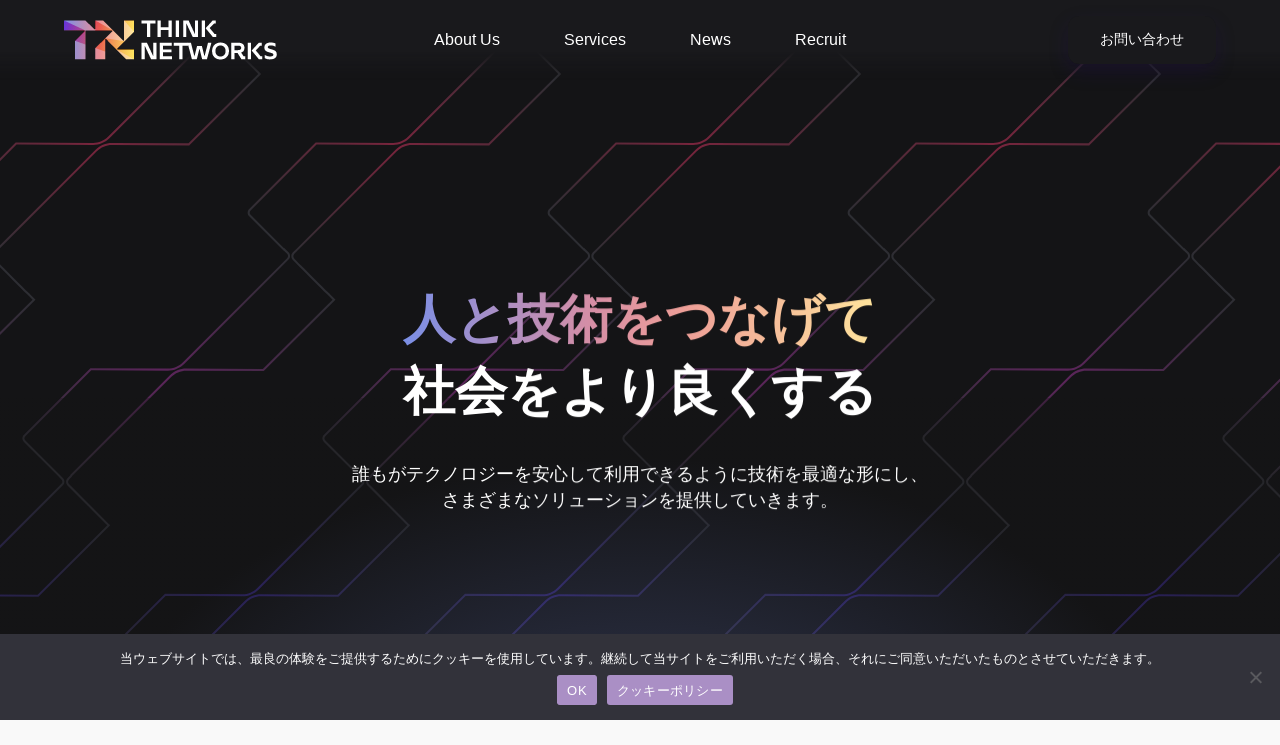

--- FILE ---
content_type: text/html; charset=UTF-8
request_url: https://www.thinknetworks.jp/
body_size: 53398
content:
<!DOCTYPE html>
<html lang="ja">

<head>
      <!-- Google Tag Manager -->
    <script>
      (function(w, d, s, l, i) {
        w[l] = w[l] || [];
        w[l].push({
          'gtm.start': new Date().getTime(),
          event: 'gtm.js'
        });
        var f = d.getElementsByTagName(s)[0],
          j = d.createElement(s),
          dl = l != 'dataLayer' ? '&l=' + l : '';
        j.async = true;
        j.src =
          'https://www.googletagmanager.com/gtm.js?id=' + i + dl;
        f.parentNode.insertBefore(j, f);
      })(window, document, 'script', 'dataLayer', 'GTM-WDPL5G7Z');
    </script>
    <!-- End Google Tag Manager -->
    <meta name="viewport" content="width=device-width, initial-scale=1">
  <meta charset="UTF-8">
  <title>株式会社シンクネットワークス | ThinkNetWorks.inc</title>
  <link media='print' onload='this.media="all"' rel="stylesheet" href="https://www.thinknetworks.jp/wp-content/themes/mytheme/dist/build/css/app.css?v=20240327">
  <link rel="pingback" href="https://www.thinknetworks.jp/xmlrpc.php">
  <script defer src="https://www.thinknetworks.jp/wp-content/themes/mytheme/dist/build/js/bundle.js?v=20240327"></script>
  <meta name='robots' content='max-image-preview:large' />
	<style>img:is([sizes="auto" i], [sizes^="auto," i]) { contain-intrinsic-size: 3000px 1500px }</style>
	<script type="text/javascript">
/* <![CDATA[ */
window._wpemojiSettings = {"baseUrl":"https:\/\/s.w.org\/images\/core\/emoji\/16.0.1\/72x72\/","ext":".png","svgUrl":"https:\/\/s.w.org\/images\/core\/emoji\/16.0.1\/svg\/","svgExt":".svg","source":{"concatemoji":"https:\/\/www.thinknetworks.jp\/wp-includes\/js\/wp-emoji-release.min.js?ver=6.8.3"}};
/*! This file is auto-generated */
!function(s,n){var o,i,e;function c(e){try{var t={supportTests:e,timestamp:(new Date).valueOf()};sessionStorage.setItem(o,JSON.stringify(t))}catch(e){}}function p(e,t,n){e.clearRect(0,0,e.canvas.width,e.canvas.height),e.fillText(t,0,0);var t=new Uint32Array(e.getImageData(0,0,e.canvas.width,e.canvas.height).data),a=(e.clearRect(0,0,e.canvas.width,e.canvas.height),e.fillText(n,0,0),new Uint32Array(e.getImageData(0,0,e.canvas.width,e.canvas.height).data));return t.every(function(e,t){return e===a[t]})}function u(e,t){e.clearRect(0,0,e.canvas.width,e.canvas.height),e.fillText(t,0,0);for(var n=e.getImageData(16,16,1,1),a=0;a<n.data.length;a++)if(0!==n.data[a])return!1;return!0}function f(e,t,n,a){switch(t){case"flag":return n(e,"\ud83c\udff3\ufe0f\u200d\u26a7\ufe0f","\ud83c\udff3\ufe0f\u200b\u26a7\ufe0f")?!1:!n(e,"\ud83c\udde8\ud83c\uddf6","\ud83c\udde8\u200b\ud83c\uddf6")&&!n(e,"\ud83c\udff4\udb40\udc67\udb40\udc62\udb40\udc65\udb40\udc6e\udb40\udc67\udb40\udc7f","\ud83c\udff4\u200b\udb40\udc67\u200b\udb40\udc62\u200b\udb40\udc65\u200b\udb40\udc6e\u200b\udb40\udc67\u200b\udb40\udc7f");case"emoji":return!a(e,"\ud83e\udedf")}return!1}function g(e,t,n,a){var r="undefined"!=typeof WorkerGlobalScope&&self instanceof WorkerGlobalScope?new OffscreenCanvas(300,150):s.createElement("canvas"),o=r.getContext("2d",{willReadFrequently:!0}),i=(o.textBaseline="top",o.font="600 32px Arial",{});return e.forEach(function(e){i[e]=t(o,e,n,a)}),i}function t(e){var t=s.createElement("script");t.src=e,t.defer=!0,s.head.appendChild(t)}"undefined"!=typeof Promise&&(o="wpEmojiSettingsSupports",i=["flag","emoji"],n.supports={everything:!0,everythingExceptFlag:!0},e=new Promise(function(e){s.addEventListener("DOMContentLoaded",e,{once:!0})}),new Promise(function(t){var n=function(){try{var e=JSON.parse(sessionStorage.getItem(o));if("object"==typeof e&&"number"==typeof e.timestamp&&(new Date).valueOf()<e.timestamp+604800&&"object"==typeof e.supportTests)return e.supportTests}catch(e){}return null}();if(!n){if("undefined"!=typeof Worker&&"undefined"!=typeof OffscreenCanvas&&"undefined"!=typeof URL&&URL.createObjectURL&&"undefined"!=typeof Blob)try{var e="postMessage("+g.toString()+"("+[JSON.stringify(i),f.toString(),p.toString(),u.toString()].join(",")+"));",a=new Blob([e],{type:"text/javascript"}),r=new Worker(URL.createObjectURL(a),{name:"wpTestEmojiSupports"});return void(r.onmessage=function(e){c(n=e.data),r.terminate(),t(n)})}catch(e){}c(n=g(i,f,p,u))}t(n)}).then(function(e){for(var t in e)n.supports[t]=e[t],n.supports.everything=n.supports.everything&&n.supports[t],"flag"!==t&&(n.supports.everythingExceptFlag=n.supports.everythingExceptFlag&&n.supports[t]);n.supports.everythingExceptFlag=n.supports.everythingExceptFlag&&!n.supports.flag,n.DOMReady=!1,n.readyCallback=function(){n.DOMReady=!0}}).then(function(){return e}).then(function(){var e;n.supports.everything||(n.readyCallback(),(e=n.source||{}).concatemoji?t(e.concatemoji):e.wpemoji&&e.twemoji&&(t(e.twemoji),t(e.wpemoji)))}))}((window,document),window._wpemojiSettings);
/* ]]> */
</script>
<style id='wp-emoji-styles-inline-css' type='text/css'>

	img.wp-smiley, img.emoji {
		display: inline !important;
		border: none !important;
		box-shadow: none !important;
		height: 1em !important;
		width: 1em !important;
		margin: 0 0.07em !important;
		vertical-align: -0.1em !important;
		background: none !important;
		padding: 0 !important;
	}
</style>
<link rel='stylesheet' media='print' onload='this.media="all"' id='wp-block-library-css' href='https://www.thinknetworks.jp/wp-includes/css/dist/block-library/style.min.css?ver=6.8.3' type='text/css' />
<style id='classic-theme-styles-inline-css' type='text/css'>
/*! This file is auto-generated */
.wp-block-button__link{color:#fff;background-color:#32373c;border-radius:9999px;box-shadow:none;text-decoration:none;padding:calc(.667em + 2px) calc(1.333em + 2px);font-size:1.125em}.wp-block-file__button{background:#32373c;color:#fff;text-decoration:none}
</style>
<style id='global-styles-inline-css' type='text/css'>
:root{--wp--preset--aspect-ratio--square: 1;--wp--preset--aspect-ratio--4-3: 4/3;--wp--preset--aspect-ratio--3-4: 3/4;--wp--preset--aspect-ratio--3-2: 3/2;--wp--preset--aspect-ratio--2-3: 2/3;--wp--preset--aspect-ratio--16-9: 16/9;--wp--preset--aspect-ratio--9-16: 9/16;--wp--preset--color--black: #000000;--wp--preset--color--cyan-bluish-gray: #abb8c3;--wp--preset--color--white: #ffffff;--wp--preset--color--pale-pink: #f78da7;--wp--preset--color--vivid-red: #cf2e2e;--wp--preset--color--luminous-vivid-orange: #ff6900;--wp--preset--color--luminous-vivid-amber: #fcb900;--wp--preset--color--light-green-cyan: #7bdcb5;--wp--preset--color--vivid-green-cyan: #00d084;--wp--preset--color--pale-cyan-blue: #8ed1fc;--wp--preset--color--vivid-cyan-blue: #0693e3;--wp--preset--color--vivid-purple: #9b51e0;--wp--preset--gradient--vivid-cyan-blue-to-vivid-purple: linear-gradient(135deg,rgba(6,147,227,1) 0%,rgb(155,81,224) 100%);--wp--preset--gradient--light-green-cyan-to-vivid-green-cyan: linear-gradient(135deg,rgb(122,220,180) 0%,rgb(0,208,130) 100%);--wp--preset--gradient--luminous-vivid-amber-to-luminous-vivid-orange: linear-gradient(135deg,rgba(252,185,0,1) 0%,rgba(255,105,0,1) 100%);--wp--preset--gradient--luminous-vivid-orange-to-vivid-red: linear-gradient(135deg,rgba(255,105,0,1) 0%,rgb(207,46,46) 100%);--wp--preset--gradient--very-light-gray-to-cyan-bluish-gray: linear-gradient(135deg,rgb(238,238,238) 0%,rgb(169,184,195) 100%);--wp--preset--gradient--cool-to-warm-spectrum: linear-gradient(135deg,rgb(74,234,220) 0%,rgb(151,120,209) 20%,rgb(207,42,186) 40%,rgb(238,44,130) 60%,rgb(251,105,98) 80%,rgb(254,248,76) 100%);--wp--preset--gradient--blush-light-purple: linear-gradient(135deg,rgb(255,206,236) 0%,rgb(152,150,240) 100%);--wp--preset--gradient--blush-bordeaux: linear-gradient(135deg,rgb(254,205,165) 0%,rgb(254,45,45) 50%,rgb(107,0,62) 100%);--wp--preset--gradient--luminous-dusk: linear-gradient(135deg,rgb(255,203,112) 0%,rgb(199,81,192) 50%,rgb(65,88,208) 100%);--wp--preset--gradient--pale-ocean: linear-gradient(135deg,rgb(255,245,203) 0%,rgb(182,227,212) 50%,rgb(51,167,181) 100%);--wp--preset--gradient--electric-grass: linear-gradient(135deg,rgb(202,248,128) 0%,rgb(113,206,126) 100%);--wp--preset--gradient--midnight: linear-gradient(135deg,rgb(2,3,129) 0%,rgb(40,116,252) 100%);--wp--preset--font-size--small: 13px;--wp--preset--font-size--medium: 20px;--wp--preset--font-size--large: 36px;--wp--preset--font-size--x-large: 42px;--wp--preset--spacing--20: 0.44rem;--wp--preset--spacing--30: 0.67rem;--wp--preset--spacing--40: 1rem;--wp--preset--spacing--50: 1.5rem;--wp--preset--spacing--60: 2.25rem;--wp--preset--spacing--70: 3.38rem;--wp--preset--spacing--80: 5.06rem;--wp--preset--shadow--natural: 6px 6px 9px rgba(0, 0, 0, 0.2);--wp--preset--shadow--deep: 12px 12px 50px rgba(0, 0, 0, 0.4);--wp--preset--shadow--sharp: 6px 6px 0px rgba(0, 0, 0, 0.2);--wp--preset--shadow--outlined: 6px 6px 0px -3px rgba(255, 255, 255, 1), 6px 6px rgba(0, 0, 0, 1);--wp--preset--shadow--crisp: 6px 6px 0px rgba(0, 0, 0, 1);}:where(.is-layout-flex){gap: 0.5em;}:where(.is-layout-grid){gap: 0.5em;}body .is-layout-flex{display: flex;}.is-layout-flex{flex-wrap: wrap;align-items: center;}.is-layout-flex > :is(*, div){margin: 0;}body .is-layout-grid{display: grid;}.is-layout-grid > :is(*, div){margin: 0;}:where(.wp-block-columns.is-layout-flex){gap: 2em;}:where(.wp-block-columns.is-layout-grid){gap: 2em;}:where(.wp-block-post-template.is-layout-flex){gap: 1.25em;}:where(.wp-block-post-template.is-layout-grid){gap: 1.25em;}.has-black-color{color: var(--wp--preset--color--black) !important;}.has-cyan-bluish-gray-color{color: var(--wp--preset--color--cyan-bluish-gray) !important;}.has-white-color{color: var(--wp--preset--color--white) !important;}.has-pale-pink-color{color: var(--wp--preset--color--pale-pink) !important;}.has-vivid-red-color{color: var(--wp--preset--color--vivid-red) !important;}.has-luminous-vivid-orange-color{color: var(--wp--preset--color--luminous-vivid-orange) !important;}.has-luminous-vivid-amber-color{color: var(--wp--preset--color--luminous-vivid-amber) !important;}.has-light-green-cyan-color{color: var(--wp--preset--color--light-green-cyan) !important;}.has-vivid-green-cyan-color{color: var(--wp--preset--color--vivid-green-cyan) !important;}.has-pale-cyan-blue-color{color: var(--wp--preset--color--pale-cyan-blue) !important;}.has-vivid-cyan-blue-color{color: var(--wp--preset--color--vivid-cyan-blue) !important;}.has-vivid-purple-color{color: var(--wp--preset--color--vivid-purple) !important;}.has-black-background-color{background-color: var(--wp--preset--color--black) !important;}.has-cyan-bluish-gray-background-color{background-color: var(--wp--preset--color--cyan-bluish-gray) !important;}.has-white-background-color{background-color: var(--wp--preset--color--white) !important;}.has-pale-pink-background-color{background-color: var(--wp--preset--color--pale-pink) !important;}.has-vivid-red-background-color{background-color: var(--wp--preset--color--vivid-red) !important;}.has-luminous-vivid-orange-background-color{background-color: var(--wp--preset--color--luminous-vivid-orange) !important;}.has-luminous-vivid-amber-background-color{background-color: var(--wp--preset--color--luminous-vivid-amber) !important;}.has-light-green-cyan-background-color{background-color: var(--wp--preset--color--light-green-cyan) !important;}.has-vivid-green-cyan-background-color{background-color: var(--wp--preset--color--vivid-green-cyan) !important;}.has-pale-cyan-blue-background-color{background-color: var(--wp--preset--color--pale-cyan-blue) !important;}.has-vivid-cyan-blue-background-color{background-color: var(--wp--preset--color--vivid-cyan-blue) !important;}.has-vivid-purple-background-color{background-color: var(--wp--preset--color--vivid-purple) !important;}.has-black-border-color{border-color: var(--wp--preset--color--black) !important;}.has-cyan-bluish-gray-border-color{border-color: var(--wp--preset--color--cyan-bluish-gray) !important;}.has-white-border-color{border-color: var(--wp--preset--color--white) !important;}.has-pale-pink-border-color{border-color: var(--wp--preset--color--pale-pink) !important;}.has-vivid-red-border-color{border-color: var(--wp--preset--color--vivid-red) !important;}.has-luminous-vivid-orange-border-color{border-color: var(--wp--preset--color--luminous-vivid-orange) !important;}.has-luminous-vivid-amber-border-color{border-color: var(--wp--preset--color--luminous-vivid-amber) !important;}.has-light-green-cyan-border-color{border-color: var(--wp--preset--color--light-green-cyan) !important;}.has-vivid-green-cyan-border-color{border-color: var(--wp--preset--color--vivid-green-cyan) !important;}.has-pale-cyan-blue-border-color{border-color: var(--wp--preset--color--pale-cyan-blue) !important;}.has-vivid-cyan-blue-border-color{border-color: var(--wp--preset--color--vivid-cyan-blue) !important;}.has-vivid-purple-border-color{border-color: var(--wp--preset--color--vivid-purple) !important;}.has-vivid-cyan-blue-to-vivid-purple-gradient-background{background: var(--wp--preset--gradient--vivid-cyan-blue-to-vivid-purple) !important;}.has-light-green-cyan-to-vivid-green-cyan-gradient-background{background: var(--wp--preset--gradient--light-green-cyan-to-vivid-green-cyan) !important;}.has-luminous-vivid-amber-to-luminous-vivid-orange-gradient-background{background: var(--wp--preset--gradient--luminous-vivid-amber-to-luminous-vivid-orange) !important;}.has-luminous-vivid-orange-to-vivid-red-gradient-background{background: var(--wp--preset--gradient--luminous-vivid-orange-to-vivid-red) !important;}.has-very-light-gray-to-cyan-bluish-gray-gradient-background{background: var(--wp--preset--gradient--very-light-gray-to-cyan-bluish-gray) !important;}.has-cool-to-warm-spectrum-gradient-background{background: var(--wp--preset--gradient--cool-to-warm-spectrum) !important;}.has-blush-light-purple-gradient-background{background: var(--wp--preset--gradient--blush-light-purple) !important;}.has-blush-bordeaux-gradient-background{background: var(--wp--preset--gradient--blush-bordeaux) !important;}.has-luminous-dusk-gradient-background{background: var(--wp--preset--gradient--luminous-dusk) !important;}.has-pale-ocean-gradient-background{background: var(--wp--preset--gradient--pale-ocean) !important;}.has-electric-grass-gradient-background{background: var(--wp--preset--gradient--electric-grass) !important;}.has-midnight-gradient-background{background: var(--wp--preset--gradient--midnight) !important;}.has-small-font-size{font-size: var(--wp--preset--font-size--small) !important;}.has-medium-font-size{font-size: var(--wp--preset--font-size--medium) !important;}.has-large-font-size{font-size: var(--wp--preset--font-size--large) !important;}.has-x-large-font-size{font-size: var(--wp--preset--font-size--x-large) !important;}
:where(.wp-block-post-template.is-layout-flex){gap: 1.25em;}:where(.wp-block-post-template.is-layout-grid){gap: 1.25em;}
:where(.wp-block-columns.is-layout-flex){gap: 2em;}:where(.wp-block-columns.is-layout-grid){gap: 2em;}
:root :where(.wp-block-pullquote){font-size: 1.5em;line-height: 1.6;}
</style>
<link rel='stylesheet' media='print' onload='this.media="all"' id='contact-form-7-css' href='https://www.thinknetworks.jp/wp-content/plugins/contact-form-7/includes/css/styles.css?ver=6.1.4' type='text/css' />
<link rel='stylesheet' media='print' onload='this.media="all"' id='cookie-notice-front-css' href='https://www.thinknetworks.jp/wp-content/plugins/cookie-notice/css/front.min.css?ver=2.5.11' type='text/css' />
<script type="text/javascript" id="cookie-notice-front-js-before">
/* <![CDATA[ */
var cnArgs = {"ajaxUrl":"https:\/\/www.thinknetworks.jp\/wp-admin\/admin-ajax.php","nonce":"efc6da53fc","hideEffect":"fade","position":"bottom","onScroll":false,"onScrollOffset":100,"onClick":false,"cookieName":"cookie_notice_accepted","cookieTime":2592000,"cookieTimeRejected":2592000,"globalCookie":false,"redirection":false,"cache":false,"revokeCookies":false,"revokeCookiesOpt":"automatic"};
/* ]]> */
</script>
<script type="text/javascript" defer="defer" src="https://www.thinknetworks.jp/wp-content/plugins/cookie-notice/js/front.min.js?ver=2.5.11" id="cookie-notice-front-js"></script>
<link rel="https://api.w.org/" href="https://www.thinknetworks.jp/wp-json/" /><link rel="alternate" title="JSON" type="application/json" href="https://www.thinknetworks.jp/wp-json/wp/v2/pages/5" /><link rel="EditURI" type="application/rsd+xml" title="RSD" href="https://www.thinknetworks.jp/xmlrpc.php?rsd" />
<meta name="generator" content="WordPress 6.8.3" />
<link rel="canonical" href="https://www.thinknetworks.jp/" />
<link rel='shortlink' href='https://www.thinknetworks.jp/' />
<link rel="alternate" title="oEmbed (JSON)" type="application/json+oembed" href="https://www.thinknetworks.jp/wp-json/oembed/1.0/embed?url=https%3A%2F%2Fwww.thinknetworks.jp%2F" />
<link rel="alternate" title="oEmbed (XML)" type="text/xml+oembed" href="https://www.thinknetworks.jp/wp-json/oembed/1.0/embed?url=https%3A%2F%2Fwww.thinknetworks.jp%2F&#038;format=xml" />
  <link rel="apple-touch-icon" sizes="180x180" href="https://www.thinknetworks.jp/wp-content/themes/mytheme/assets/favicon/apple-touch-icon.png">
  <link rel="icon" type="image/png" sizes="32x32" href="https://www.thinknetworks.jp/wp-content/themes/mytheme/assets/favicon/favicon-32x32.png">
  <link rel="icon" type="image/png" sizes="16x16" href="https://www.thinknetworks.jp/wp-content/themes/mytheme/assets/favicon/favicon-16x16.png">
  <link rel="manifest" href="https://www.thinknetworks.jp/wp-content/themes/mytheme/assets/favicon/site.webmanifest">
  <link rel="mask-icon" href="https://www.thinknetworks.jp/wp-content/themes/mytheme/assets/favicon/safari-pinned-tab.svg" color="#5632c3">
  <meta name="msapplication-TileColor" content="#ffffff">
  <meta name="theme-color" content="#ffffff">
</head>

<body class="home wp-singular page-template-default page page-id-5 wp-theme-mytheme cookies-not-set">
      <!-- Google Tag Manager (noscript) -->
    <noscript><iframe src="https://www.googletagmanager.com/ns.html?id=GTM-WDPL5G7Z"
        height="0" width="0" style="display:none;visibility:hidden"></iframe></noscript>
    <!-- End Google Tag Manager (noscript) -->
    <div id="splash">
  <svg xmlns="http://www.w3.org/2000/svg" xmlns:xlink="http://www.w3.org/1999/xlink" viewBox="0 0 169.03 59.75">
    <defs>
      <style>
        .cls-1 {
          isolation: isolate;
        }

        .cls-2 {
          fill: url(#linear-gradient);
        }

        .cls-3 {
          mix-blend-mode: color-burn;
        }

        .cls-4 {
          fill: url(#linear-gradient-2);
        }

        .cls-5 {
          fill: white;
        }
      </style>
      <linearGradient id="linear-gradient" x1="48.16" y1="19.8" x2="119.63" y2="19.8" gradientUnits="userSpaceOnUse">
        <stop offset="0" stop-color="#788fe7" />
        <stop offset="0.5" stop-color="#eb8e96" />
        <stop offset="1" stop-color="#ffe89d" />
      </linearGradient>
      <linearGradient id="linear-gradient-2" x1="6.33" y1="-50.06" x2="125.97" y2="36.95" xlink:href="#linear-gradient" />
    </defs>
    <title>TN_logo_center</title>
    <g class="cls-1">
      <g id="Layer_2" data-name="Layer 2">
        <g id="Layer_1-2" data-name="Layer 1">
          <path class="cls-2" d="M109.48,21.63v0l-6.94,6.89a.57.57,0,0,0,.41,1h16.66V39.58l-8.1,0-10-10,0,0L91.19,19.06a.56.56,0,0,0-1,.4V39.61H80.08l0-11.48,10.13-10h0l7.09-7a.5.5,0,0,0-.35-.86h-27V39.3H59.32V20.75L69,11.09a.52.52,0,0,0-.37-.9H59.32l-11.09,0-.07-10H69.71l.23.2,9.13,8.43a.61.61,0,0,0,1-.45V.08l8-.07L98.18,10.19h0l10.25,10.34a.61.61,0,0,0,1-.44V0h10.15l0,11.57-9.68,9.62Z" />
          <g class="cls-3">
            <path class="cls-4" d="M48.16.21l.07,10,20.37,0a.52.52,0,0,1,.37.9l-9.66,9.66,10.62,3.7V10.21h0ZM80.08.11v10.1H98.17ZM102.53,28.5l6.94-6.88v0l.44-.44L90.22,18.1h0l-10.12,10,10.12,3.59V19.48a.56.56,0,0,1,1-.4l10.32,10.4,18.1,10.11V29.48H102.93A.57.57,0,0,1,102.53,28.5ZM109.47,0l10.12,11.57,0-11.57Z" />
          </g>
          <path class="cls-5" d="M4.11,57.42v-8H0V47.18H10.65V49.4H6.55v8h0v2.19H4.11V57.42Z" />
          <path class="cls-5" d="M14.63,54.45v3h0v2.19H12.2V57.42h0V49.37h0V47.18h2.43v2.19h0v2.91h5.82V49.37h0V47.18h2.44v2.19h0v8.05h0v2.19H20.45V57.42h0v-3Z" />
          <path class="cls-5" d="M26,49.37h0V47.18h2.43v2.19h0v8.05h0v2.19H26V57.42h0Z" />
          <path class="cls-5" d="M31.62,57.42h0V49.37h0V47.18h4.1l4.81,10.28V49.38h0V47.2h2.4v2.18h0V59.61H38.82L34,49.33v8.09h0v2.19h-2.4Z" />
          <path class="cls-5" d="M45.72,49.37h0V47.18h2.44v2.19h0v8.05h0v2.19H45.72V57.42h0Zm11,8v2.2H54.08L48.62,53,54,47.18h2.35v2.2H55.08l-3.35,3.53,3.74,4.5Z" />
          <path class="cls-5" d="M66.4,57.31h0V49.25h0V47.07h4.11l4.8,10.28V49.27h0V47.08h2.4v2.19h0V59.5H73.6L68.8,49.22v8.09h0V59.5H66.4Z" />
          <path class="cls-5" d="M80.22,49.25h0V47.07h9.2v2.17H82.66v2.93h6.42v2.15H82.66v3h6.83V59.5H80.22V57.31h0Z" />
          <path class="cls-5" d="M95,57.31v-8H90.91V47.07h10.66l.46,2.22H97.46v8h0V59.5H95V57.31Z" />
          <path class="cls-5" d="M101.91,49.25h0l-.58-2.18h2.56l2.66,10.31,2-7.93h3.6l2,7.93,2.69-10.31h2.52l-.54,2.18h0l-2.8,10.25h-3.64l-2-8-2,8h-3.7Z" />
          <path class="cls-5" d="M119.89,53.36a6.11,6.11,0,0,1,6.44-6.47,6,6,0,0,1,6.41,6.39,6.12,6.12,0,0,1-6.44,6.47A6,6,0,0,1,119.89,53.36Zm2.56,0c0,2.42,1.45,4.16,3.88,4.16s3.84-1.76,3.84-4.18-1.44-4.16-3.87-4.16S122.45,50.91,122.45,53.33Z" />
          <path class="cls-5" d="M139.28,54.82l-1.45,0h-.89v2.47h0V59.5H134.5V57.31h0V49.25h0V47.12c2,0,2.76-.09,5.21-.09,3.13,0,4.79,1.32,4.79,3.88,0,3.18-2.58,3.52-2.58,3.52l1.94,2.88h1.26V59.5h-2.94Zm.31-2.17c1.69,0,2.45-.55,2.45-1.74s-.76-1.67-2.47-1.67h-2.63v3.41Z" />
          <path class="cls-5" d="M147.06,49.25h0V47.07h2.44v2.18h0v8.06h0V59.5h-2.44V57.31h0Zm11,8v2.2h-2.64L150,52.9l5.36-5.83h2.35v2.2h-1.25l-3.34,3.52,3.73,4.51Z" />
          <path class="cls-5" d="M169,55.89c0,2.22-1.62,3.79-5.19,3.79a7.8,7.8,0,0,1-4-1V56.17a6.83,6.83,0,0,0,3.95,1.29c2,0,2.65-.56,2.65-1.37s-.75-1.13-3.33-1.8-3.54-1.55-3.54-3.7c0-2.42,2.06-3.7,4.82-3.7a6.48,6.48,0,0,1,3.63.8v2.4a5.82,5.82,0,0,0-3.54-1c-1.21,0-2.33.32-2.33,1.27s.78,1.15,3.36,1.85S169,53.74,169,55.89Z" />
        </g>
      </g>
    </g>
  </svg>
  <div id="loading-bar"></div>
</div>

<style>
  #splash {
    position: fixed;
    height: 100vh;
    width: 100vw;
    left: 0;
    top: 0;
    z-index: 1000000;
    background: #141416;
    opacity: 1;
    pointer-events: none;
    transition: opacity 0.5s ease;
    display: flex;
    flex-direction: column;
    justify-content: center;
  }

  #loading-bar {
    position: absolute;
    bottom: 0;
    height: 1.25rem;
    width: 0;
    background: linear-gradient(90deg, #7A8FE6 0%, #AA8FC5 20%, #D68EA5 40%, #EFA098 60%, #F7C19A 80%, #FFE59D 100%);
    animation: load .6s forwards;
    animation-delay: .3s;
    /* 1秒かけて幅を100%にする */
  }

  #splash svg {
    margin: auto;
    display: inline-block;
    margin: 0 auto;
    width: 16rem;
    opacity: 0;
    animation: opacity .3s forwards;
  }

  @keyframes opacity {
    from {
      opacity: 0;
    }

    to {
      opacity: 1;
    }
  }

  @keyframes load {
    from {
      width: 0%;
    }

    to {
      width: 100%;
    }
  }
</style>
<script>
  window.addEventListener('load', function() {
    setTimeout(function() {
      // アニメーションが完了した後、splashの透明度を0にする
      document.getElementById('splash').style.opacity = '0';
    }, 1000); // loading-barのアニメーション時間
  });
</script>  <div class="header-container">
    <header class="">
      <div class="grid-container">
        <div class="grid-x">
          <div class="cell header">
            <a href="https://www.thinknetworks.jp/" class="logo-a">
              <svg width="213" height="40" viewBox="0 0 213 40" fill="none" xmlns="http://www.w3.org/2000/svg">
                <path class="characters" d="M82.9428 14.0102V3.4434H77.5303V0.5H91.5714V3.4434H86.1589V14.0102V16.8947H82.9428V14.0102Z" fill="#1D1D1B" />
                <path class="characters" d="M96.8172 10.0955V14.02V16.9045H93.6011V14.0102V3.38453V0.5H96.8172V3.38453V7.23057H104.475V3.38453V0.5H107.691V3.38453V14.0102V16.8947H104.475V14.0102V10.0857L96.8172 10.0955Z" fill="#1D1D1B" />
                <path class="characters" d="M111.78 3.38453V0.5H114.996V3.38453V14.0102V16.8947H111.78V14.0102V3.38453Z" fill="#1D1D1B" />
                <path class="characters" d="M119.193 14.0102V3.38453V0.5H124.605L130.93 14.0592V3.4434V0.5H134.097V3.4434V16.8947H128.684L122.35 3.33547V14.0102V16.8947H119.193V14.0102Z" fill="#1D1D1B" />
                <path class="characters" d="M137.774 3.38453V0.5H140.98V3.38453V14.0102V16.8947H137.774V14.0102V3.38453ZM152.256 13.9808V16.9242H148.785L141.598 8.22151L148.648 0.5H151.746V3.4434H150.099L145.697 8.05472L150.599 13.9415L152.256 13.9808Z" fill="#1D1D1B" />
                <path class="characters" d="M77.5498 36.2816V25.6658V22.7812H82.9623L89.2965 36.3307V25.6854V22.8009H92.4538V25.6854V39.1662H87.0413L80.7169 25.6167V36.2816V39.1662H77.5498V36.2816Z" fill="#1D1D1B" />
                <path class="characters" d="M95.7681 25.6658V22.7812H107.858V25.6363H98.9548V29.5118H107.417V32.3473H98.9548V36.2718H107.956V39.1269H95.7681V36.2816V25.6658Z" fill="#1D1D1B" />
                <path class="characters" d="M115.271 36.2817V25.7051H109.819V22.7617H123.85L124.468 25.7051H118.438V36.2817V39.1662H115.231V36.2817H115.271Z" fill="#1D1D1B" />
                <path class="characters" d="M124.341 25.6658L123.546 22.7812H126.919L130.43 36.3797L133.107 25.9209H137.833L140.49 36.3797L144.03 22.7812H147.344L146.628 25.6658L142.951 39.1662H138.146L135.47 28.6877L132.803 39.1662H127.9L124.341 25.6658Z" fill="#1D1D1B" />
                <path class="characters" d="M148.06 31.0817C148.06 26.0191 151.433 22.5459 156.541 22.5459C161.65 22.5459 164.954 25.9014 164.974 30.964C164.993 36.0267 161.601 39.4999 156.492 39.4999C151.384 39.4999 148.06 36.1444 148.06 31.0817ZM151.433 31.0327C151.433 34.2214 153.325 36.5172 156.541 36.5172C159.757 36.5172 161.601 34.2017 161.601 31.0131C161.601 27.8244 159.708 25.5187 156.492 25.5187C153.276 25.5187 151.413 27.844 151.413 31.0327H151.433Z" fill="#1D1D1B" />
                <path class="characters" d="M173.553 33.0049H171.592H170.425V36.2622V39.1468H167.278V36.2819V25.666V22.8502C169.955 22.8502 170.916 22.7324 174.142 22.7324C178.26 22.7324 180.446 24.469 180.446 27.8441C180.446 32.0434 177.044 32.4849 177.044 32.4849L179.603 36.2819H181.26V39.1664H177.397L173.553 33.0049ZM173.955 30.14C176.181 30.14 177.191 29.4139 177.191 27.8441C177.191 26.2743 176.21 25.6366 173.936 25.6366H170.465V30.14H173.955Z" fill="#1D1D1B" />
                <path class="characters" d="M183.839 25.6658V22.7812H187.045V25.6658V36.2816V39.1662H183.839V36.2816V25.6658ZM198.321 36.262V39.2054H194.85L187.653 30.5126L194.713 22.8205H197.802V25.7639H196.164L191.762 30.4046L196.664 36.3405L198.321 36.262Z" fill="#1D1D1B" />
                <path class="characters" d="M212.774 34.4081C212.774 37.3515 210.637 39.402 205.911 39.402C204.071 39.4591 202.249 39.0221 200.635 38.1364V34.7809C202.174 35.8829 204.018 36.4763 205.911 36.4782C208.578 36.4782 209.401 35.7522 209.401 34.673C209.401 33.5937 208.421 33.1915 205.018 32.2986C201.783 31.4549 200.351 30.2579 200.351 27.393C200.351 24.2043 203.067 22.4873 206.705 22.4873C210.058 22.4873 211.49 23.5371 211.49 23.5371V26.7062C210.112 25.7892 208.476 25.3387 206.823 25.4209C205.224 25.4209 203.754 25.8428 203.754 27.079C203.754 28.3152 204.783 28.6096 208.185 29.522C211.353 30.4247 212.774 31.5726 212.774 34.4081Z" fill="#1D1D1B" />
                <path d="M60.1455 21.6826L53.3406 28.423C53.2577 28.502 53.2005 28.6042 53.1766 28.7163C53.1527 28.8284 53.1631 28.945 53.2065 29.0511C53.25 29.1571 53.3244 29.2475 53.4201 29.3105C53.5157 29.3735 53.6281 29.4061 53.7426 29.4042H70.0978V39.3332H62.1359L52.3307 29.4042L42.1626 19.1415C42.0896 19.047 41.9878 18.979 41.8726 18.9476C41.7575 18.9162 41.6352 18.9232 41.5244 18.9675C41.4136 19.0119 41.3202 19.0912 41.2584 19.1934C41.1967 19.2956 41.1699 19.4152 41.1821 19.534V39.3332H31.318L31.3768 28.0698L41.2998 18.2585L48.2517 11.3906C48.3195 11.3214 48.3652 11.2337 48.3833 11.1386C48.4013 11.0434 48.3908 10.945 48.353 10.8558C48.3153 10.7667 48.252 10.6907 48.1711 10.6374C48.0903 10.5841 47.9955 10.556 47.8987 10.5566H21.4245V39.3332H10.9525V20.8389L20.4244 11.3513C20.498 11.2788 20.5479 11.1856 20.5674 11.0841C20.5869 10.9826 20.5752 10.8776 20.5337 10.7829C20.4923 10.6883 20.423 10.6084 20.3352 10.554C20.2474 10.4996 20.1451 10.4731 20.042 10.4781H0V0.5H21.3657L30.3179 9.10453C30.4011 9.18519 30.5065 9.23901 30.6206 9.25901C30.7347 9.27901 30.8522 9.26428 30.9579 9.21671C31.0635 9.16914 31.1524 9.09094 31.2131 8.99222C31.2739 8.8935 31.3036 8.77882 31.2984 8.66302V0.5H39.1426L49.0263 10.4781L59.1257 20.6132C59.2112 20.6845 59.3149 20.7306 59.4252 20.7462C59.5354 20.7617 59.6478 20.7462 59.7497 20.7014C59.8516 20.6565 59.9389 20.5841 60.0019 20.4922C60.0649 20.4004 60.1011 20.2928 60.1063 20.1815V0.5H70.0978V11.8223L60.5769 21.2608L60.1455 21.6826Z" fill="url(#paint0_linear_295_1644)" />
                <g style="mix-blend-mode:color-burn">
                  <path d="M0 10.4781H20.042C20.1451 10.4731 20.2474 10.4996 20.3352 10.554C20.423 10.6084 20.4923 10.6883 20.5337 10.7829C20.5752 10.8776 20.5869 10.9826 20.5674 11.0841C20.5479 11.1856 20.498 11.2788 20.4244 11.3513L10.9525 20.8389L21.3461 24.4691V10.4781L0 0.5V10.4781ZM31.2984 0.5V10.4781H49.0263L31.2984 0.5ZM53.3308 28.423L60.1945 21.6826L60.6259 21.2608L41.2703 18.2094L31.3768 28.0698L41.2802 31.5921V19.5732C41.2679 19.4544 41.2947 19.3348 41.3565 19.2326C41.4182 19.1304 41.5116 19.0511 41.6224 19.0068C41.7333 18.9624 41.8555 18.9554 41.9707 18.9868C42.0858 19.0182 42.1876 19.0863 42.2607 19.1808L52.3209 29.3747L70.0978 39.3332V29.3747H53.7328C53.6223 29.3755 53.5141 29.3434 53.4218 29.2827C53.3294 29.2219 53.2572 29.1351 53.2142 29.0332C53.1712 28.9314 53.1593 28.819 53.18 28.7104C53.2008 28.6018 53.2533 28.5018 53.3308 28.423ZM60.1455 0.5L70.0978 11.8223V0.5H60.1455Z" fill="url(#paint1_linear_295_1644)" />
                </g>
                <defs>
                  <linearGradient id="paint0_linear_295_1644" x1="0" y1="19.9264" x2="70.0978" y2="19.9264" gradientUnits="userSpaceOnUse">
                    <stop stop-color="#788FE7" />
                    <stop offset="0.5" stop-color="#EB8E96" />
                    <stop offset="1" stop-color="#FFE89D" />
                  </linearGradient>
                  <linearGradient id="paint1_linear_295_1644" x1="-41.1723" y1="-48.7725" x2="76.4038" y2="36.6837" gradientUnits="userSpaceOnUse">
                    <stop stop-color="#788FE7" />
                    <stop offset="0.5" stop-color="#EB8E96" />
                    <stop offset="1" stop-color="#FFE89D" />
                  </linearGradient>
                </defs>
              </svg>

            </a>
            <nav>
              <ul>
                <li data-target="about"><a class="style-line " href="https://www.thinknetworks.jp/about/">About Us</a></li>
                <li data-target="services"><a class="style-line " href="https://www.thinknetworks.jp/services/">Services</a></li>
                <li data-target="news"><a class="style-line " href="https://www.thinknetworks.jp/news/">News</a></li>
                <li data-target="recruit"><a class="style-line " href="https://www.thinknetworks.jp/recruit/">Recruit</a></li>
                <li class="hide-for-medium">
                  <a href="https://www.thinknetworks.jp/contact/" class="button" aria-label="Button">
                    お問い合わせ
                  </a>
                </li>
              </ul>
              <label class="menu-button">
                <input id="menu-toggle" type="checkbox">
              </label>
            </nav>
            <a class="contact-button" href="https://www.thinknetworks.jp/contact/">
              <button class="glow-button">
                <span>お問い合わせ</span>
              </button>
            </a>
          </div>
        </div>
      </div>
    </header>
  </div>
  <div id="background-lines">
    <div class="grid-container grid-x">
      <div class="cell medium-offset-2 medium-8">
        <span class=""></span>
        <span class=""></span>
        <span class=""></span>
      </div>
    </div>
  </div>
  <div data-barba="wrapper" aria-live="polite">
<div id="toppage" data-barba="container" data-barba-namespace="toppage">
  <section id="hero" class="bg-lines">
    <div class="container grid-x">
      <div class="hero-text / text-center / cell small-12 medium-offset-3 medium-6">
        <div class="rellax" data-rellax-speed="-2" data-rellax-xs-speed="-1.5">
          <h1><span>人と技術をつなげて</span><br>社会をより良くする</h1>
          <p class="p-big">誰もがテクノロジーを安心して利用<br class="hide-for-medium">できるように技術を最適な形にし、<br class="hide-for-small-only">さまざまな<br class="hide-for-medium">ソリューションを提供していきます。</p>
        </div>
      </div>
    </div>
    <canvas class="rellax" data-rellax-speed="-1.5" data-rellax-xs-speed="-1"></canvas>
  </section>
  <section class="services grid-container grid-x flow-dense section-padding fade-in">
    <div class="cell small-12 large-offset-2 large-8 / first">
      <span class="tagline mb1 ">Services</span>
      <h1 class="fade-in">ビジネスの成長を<br class="hide-for-medium">支える<br class="hide-for-small-only">多彩な<br class="hide-for-medium">ITソリューション</h1>
      <p class="p-big color7 fade-in">
        ビジネスの成長を支援するThinkNetworksは、専門的なITコンサルティング、アプリケーション開発、<br class="hide-for-small-only hide-for-medium-only">プラットフォーム構築、ネットワーク、AWS管理、運用・保守、オンプレとクラウドのセキュリティ管理等、多彩なITサービスを提供。 OSSを得意とする高い技術力と柔軟な対応力を備えたエンジニアがお客様のニーズに合わせて多彩なサービスをワンストップで提供いたします。
      </p>
    </div>

    <div class="cell small-12 medium-6 large-3 card shadow fade-in">
      <img class="icon" src="https://www.thinknetworks.jp/wp-content/themes/mytheme/assets/icons/professional.svg" alt>
      <h2 class="h4">
        <span style="color:#FFC000">Professional</span>
        Service
      </h2>
      <p>システムコンサルティングから設計・構築、システム導入後の運用を最適に行うための運用設計まで、一貫したサービスを提供。</p>
    </div>
    <div class="cell small-12 medium-6 large-3 card shadow fade-in">
      <img class="icon" src="https://www.thinknetworks.jp/wp-content/themes/mytheme/assets/icons/platform.svg" alt>
      <h2 class="h4">
        <span style="color:#FF911E">Platform</span>
        Service
      </h2>
      <p>特定のプラットフォームに依存せず、クラウド、オンプレミスなど、お客様のニーズに合わせた環境を提供。</p>
    </div>
    <div class="cell small-12 medium-6 large-3 card shadow fade-in">
      <img class="icon" src="https://www.thinknetworks.jp/wp-content/themes/mytheme/assets/icons/operation.svg" alt>
      <h2 class="h4">
        <span class="color23">Operation</span>
        Service
      </h2>
      <p>通常のオペレーションからセキュリティ等の特定の目的に特化した専門的なオペレーションまで幅広いサービスを提供。</p>
    </div>
    <div class="cell small-12 medium-6 large-3 card shadow fade-in">
      <img class="icon" src="https://www.thinknetworks.jp/wp-content/themes/mytheme/assets/icons/security.svg" alt>
      <h2 class="h4">
        <span class="color21">Security</span>
        Service
      </h2>
      <p>デジタルセキュリティの専門的な保護と監視。セキュリティ監査、脆弱性評価、脅威対策など包括的なセキュリティソリューション。</p>
    </div>

    <div class="cell small-12 mt1 mb3 fade-in">
      <a href="https://www.thinknetworks.jp/services/">
        <button class="glow-button">
          <span>サービスページへ
            <svg style="margin-left:0.825rem" width="14" height="13" viewBox="0 0 14 13" fill="none" xmlns="http://www.w3.org/2000/svg">
              <path d="M1.9 13L0.5 11.6L10.1 2H1.5V0H13.5V12H11.5V3.4L1.9 13Z" fill="white" />
            </svg></span>
        </button>
      </a>

    </div>

    <div class="cell small-12 / thinkprevenir / card shadow / section-margin fade-in">
      <img class="logo" src="https://www.thinknetworks.jp/wp-content/themes/mytheme/assets/images/think-prevenir.png" alt="ThinkPrevenir Logo">
      <h2>セキュリティ脅威の<br class="hide-for-large">可能性をゼロに</h2>
      <p class="p-big">デジタルセキュリティの専門的な<br class="hide-for-medium">保護と監視をします。<br>セキュリティ監査によりシステムの<br class="hide-for-medium">脆弱性を評価し、脅威対策を立案・実施。<br class="hide-for-small-only">お客様のデータとシステムを確実に保護します。</p>
      <div>

        <a href="https://lp.think-prevenir.com/" target="_blank">
          <button class="glow-button mt1">
            <span>ThinkPrevenirについて
              <svg style="margin-left:0.825rem" width="14" height="13" viewBox="0 0 14 13" fill="none" xmlns="http://www.w3.org/2000/svg">
                <path d="M1.9 13L0.5 11.6L10.1 2H1.5V0H13.5V12H11.5V3.4L1.9 13Z" fill="white" />
              </svg></span>
          </button>
        </a>

      </div>

    </div>
  </section>

  <section class="strong-point grid-container grid-x / section-margin fade-in">

    <div class="cell small-12 large-offset-2 large-8 / text-center">
      <span class="tagline mb1">Our Strong Points</span>
      <h1 class=" fade-in">ThinkNetworks<br class="hide-for-medium">の強み</h1>
      <p class="p-big color7 fade-in">
        幅広いITサービスと専門知識を組み合わせて、お客様のビジネス課題に効果的に対応します。<br>
        24/7のサポート、最新テクノロジーを駆使してビジネスの成功を支援します。
      </p>
    </div>

    <div class="cell small-12 large-offset-1 large-10 / card-container / section-margin">
      <div class="card shadow fade-in">
        <img class="icon" src="https://www.thinknetworks.jp/wp-content/themes/mytheme/assets/icons/strong-1.svg" alt>
        <h2 class="h4">
          高い技術力
        </h2>
        <p>OSSなど幅広い技術への対応力</p>
      </div>
      <div class="card shadow fade-in">
        <img class="icon" src="https://www.thinknetworks.jp/wp-content/themes/mytheme/assets/icons/strong-2.svg" alt>
        <h2 class="h4">
          柔軟な対応力
        </h2>
        <p>型にとらわれないニーズに合わせたソリューション提供</p>
      </div>
      <div class="card shadow fade-in">
        <img class="icon" src="https://www.thinknetworks.jp/wp-content/themes/mytheme/assets/icons/strong-3.svg" alt>
        <h2 class="h4">
          スピード
        </h2>
        <p>少数精鋭のSEによるスピード対応</p>
      </div>
      <div class="card shadow fade-in">
        <img class="icon" src="https://www.thinknetworks.jp/wp-content/themes/mytheme/assets/icons/strong-4.svg" alt>
        <h2 class="h4">
          ワンストップ
        </h2>
        <p>設計から構築、運用までワンストップで対応</p>
      </div>
      <div class="card shadow fade-in">
        <img class="icon" src="https://www.thinknetworks.jp/wp-content/themes/mytheme/assets/icons/strong-5.svg" alt>
        <h2 class="h4">
          先進性
        </h2>
        <p>最新のテクノロジーを活用</p>
      </div>
      <div class="card shadow fade-in">
        <img class="icon" src="https://www.thinknetworks.jp/wp-content/themes/mytheme/assets/icons/strong-6.svg" alt>
        <h2 class="h4">
          蓄積された<br class="hide-for-medium">ナレッジ
        </h2>
        <p>長年の運用で培った幅広いナレッジ</p>
      </div>
    </div>

  </section>

  <section class="about grid-container  section-margin">
    <div class=" card shadow fade-in">
      <div style="z-index:0" class="left">
        <span class="tagline mb1">About</span>
        <h1 class="" style="word-break:keep-all">ThinkNetworks<br class="hide-for-medium">について</h1>
        <p class="p-big color7">
          ThinkNetworksは、OSSを得意とするシステム設計・構築・運用及びアプリケーション開発の専門企業です。<br>高い技術力と柔軟な対応力で、お客様のビジネス課題を解決するサービスをワンストップで提供いたします。
        </p>
        <!-- <div class="mission">
          <div>
            <h5>”人”と”技術”をつなげて、<br class="hide-for-medium">社会をより良くする</h5>
          </div>
        </div> -->
        <a href="https://www.thinknetworks.jp/about/">
          <button class="glow-button mt2">
            <span>詳しくはこちら
            </span>
          </button>
        </a>
      </div>
      <div class="right">
        <img src="https://www.thinknetworks.jp/wp-content/themes/mytheme/assets/images/about.jpg" alt>
      </div>
    </div>
  </section>

  
  <section class="news grid-container grid-x / section-margin">

    <div class="cell small-12 large-offset-2 large-8 / text-center section-margin mt0 fade-in">
      <span class="tagline mb1">News</span>
      <h1 class="">お知らせ</h1>
      <p class="p-big color7">
        ThinkNetworksからの最新情報です。
      </p>
    </div>

    <div class="cell small-12">

      <div class="news-container">

                              <div class="card fade-in">
              <div class="meta">
                <a class="category" href="https://www.thinknetworks.jp/category/news/">News</a>                <time class="date">2025/10/21</time>
              </div>
              <h3 class="h4">AWS セレクトティアサービスパートナー 認定取得のお知らせ</h3>
              <p class="mb1">このたび、当社はアマゾン ウェブ サービス（以下、AWS）が展開する「AWS パートナーネットワーク（APN）」において、「AWS セレクトティアサービスパート…</p>
              <a class="link style-line" href="https://www.thinknetworks.jp/aws-%e3%82%bb%e3%83%ac%e3%82%af%e3%83%88%e3%83%86%e3%82%a3%e3%82%a2%e3%82%b5%e3%83%bc%e3%83%93%e3%82%b9%e3%83%91%e3%83%bc%e3%83%88%e3%83%8a%e3%83%bc-%e8%aa%8d%e5%ae%9a%e5%8f%96%e5%be%97%e3%81%ae/">もっと読む
                <svg style="transform:rotate(180deg)" width="8" height="12" viewBox="0 0 8 12" fill="none" xmlns="http://www.w3.org/2000/svg">
                  <path d="M3.4 6L8 1.4L6.6 0L0.6 6L6.6 12L8 10.6L3.4 6Z" fill="#AA8FC5" />
                </svg>
              </a>
            </div>
                      <div class="card fade-in">
              <div class="meta">
                <a class="category" href="https://www.thinknetworks.jp/category/news/">News</a>                <time class="date">2025/01/14</time>
              </div>
              <h3 class="h4">ISMS(ISO27001) 認証更新のお知らせ</h3>
              <p class="mb1">このたび、当社は情報セキュリティマネジメントシステム（ISMS）の国際規格「ISO/IEC 27001:2022」および日本国内規格「JIS Q 27001:2…</p>
              <a class="link style-line" href="https://www.thinknetworks.jp/ismsiso27001-%e8%aa%8d%e8%a8%bc%e6%9b%b4%e6%96%b0%e3%81%ae%e3%81%8a%e7%9f%a5%e3%82%89%e3%81%9b/">もっと読む
                <svg style="transform:rotate(180deg)" width="8" height="12" viewBox="0 0 8 12" fill="none" xmlns="http://www.w3.org/2000/svg">
                  <path d="M3.4 6L8 1.4L6.6 0L0.6 6L6.6 12L8 10.6L3.4 6Z" fill="#AA8FC5" />
                </svg>
              </a>
            </div>
                      <div class="card fade-in">
              <div class="meta">
                <a class="category" href="https://www.thinknetworks.jp/category/news/">News</a>                <time class="date">2024/10/01</time>
              </div>
              <h3 class="h4">セキュリティサービス（ThinkPrevenir）リリースのお知らせ</h3>
              <p class="mb1">平素より格別のご愛顧を賜り、誠にありがとうございます。 このたび、弊社は新しいサービス「ThinkPrevenir」を正式にリリースいたしました。本サービスは、…</p>
              <a class="link style-line" href="https://www.thinknetworks.jp/%e3%82%bb%e3%82%ad%e3%83%a5%e3%83%aa%e3%83%86%e3%82%a3%e3%82%b5%e3%83%bc%e3%83%93%e3%82%b9%ef%bc%88thinkprevenir%ef%bc%89%e3%83%aa%e3%83%aa%e3%83%bc%e3%82%b9%e3%81%ae%e3%81%8a%e7%9f%a5%e3%82%89/">もっと読む
                <svg style="transform:rotate(180deg)" width="8" height="12" viewBox="0 0 8 12" fill="none" xmlns="http://www.w3.org/2000/svg">
                  <path d="M3.4 6L8 1.4L6.6 0L0.6 6L6.6 12L8 10.6L3.4 6Z" fill="#AA8FC5" />
                </svg>
              </a>
            </div>
                        </div>

      <div class="button-container fade-in">
        <a href="https://www.thinknetworks.jp/news/">
          <button class="mt1 glow-button">
            <span>アーカイブ
            </span>
          </button>
        </a>
      </div>

    </div>
  </section>

  <section class="cta / grid-container / section-padding fade-in">
    <div class="grid-x">
      <img class="cta-bg" src="https://www.thinknetworks.jp/wp-content/themes/mytheme/assets/images/cta-bg.jpg" alt="">
      <div class="cell ">
        <h2 class="h1">私たちと一緒に<br class="hide-for-medium">ビジネスを<br>
          進化させましょう</h2>
        <p class="p-big text-bold">貴社に向けた最適なソリューションを<br class="hide-for-medium">ご案内いたします。<br>
          お気軽お問合せください。</p>
        <a href="https://www.thinknetworks.jp/contact/"><button class="mt1 sketch-button">お問い合わせ</button></a>
      </div>
    </div>
  </section>


</div>

</div> <!-- close data-barba="wrapper" -->
<footer>
  <div class="grid-container grid-x">
    <div class="cell small-6 medium-12 large-3 / logo">
      <img src="https://www.thinknetworks.jp/wp-content/themes/mytheme/assets/images/logo-normal.svg" alt="ThinkNetworks Logo">
      <div class="address">
        <p class="text-bold mb0">住所</p>
        <p class="mb1">〒153-0061東京都目黒区中目黒<br class="hide-for-small-only">1丁目4番17-202号</p>
        <p class="text-bold mt1 mb0">連絡先</p>
        <p class="mb0"><a href="mailto:info@thinknetworks.jp">info@thinknetworks.jp</a></p>
      </div>
    </div>
    <div class="cell small-4 medium-offset-1 medium-6 large-offset-3 large-3 / cert">
      <div>
        <img src="https://www.thinknetworks.jp/wp-content/themes/mytheme/assets/images/cert-eqa.png" alt="European Quality Assurance">
        <img src="https://www.thinknetworks.jp/wp-content/themes/mytheme/assets/images/cert-anab.png" alt="ANSI National Accrediation Board Accredited">
      </div>
      <p class="p-small text-center">ISO27001:2022</p>
    </div>
    <div class="cell small-offset-4 small-2 medium-offset-7 medium-4 large-offset-6 large-3 / cert-aws">
      <img src="https://www.thinknetworks.jp/wp-content/themes/mytheme/assets/images/aws_partner_lights.png" alt="AWS Partner">
    </div>
    <div class="cell small-6 medium-offset-3 large-offset-9 large-3 / footer-nav">
      <nav>
        <ul>
          <li><a class="style-line" href="https://www.thinknetworks.jp/about/">About Us</a></li>
          <li><a class="style-line" href="https://www.thinknetworks.jp/services/">Services</a></li>
          <li><a class="style-line" href="https://www.thinknetworks.jp/news/">News</a></li>
          <li><a class="style-line" href="https://www.thinknetworks.jp/recruit/">Recruit</a></li>
          <li><a class="style-line" href="https://www.thinknetworks.jp/contact/">Contact</a></li>
        </ul>
        <ul>
          <li><a class="style-line" style="word-break:keep-all" href="https://www.thinknetworks.jp/security-policy/">情報セキュリティポリシー</a></li>
          <li><a class="style-line" href="https://www.thinknetworks.jp/cookie-policy/">Cookies Policy</a></li>
          <li><a class="style-line" href="https://www.thinknetworks.jp/privacy-policy/">Privacy Policy</a></li>
        </ul>
      </nav>
    </div>
    <div class="cell small-6 medium-12 / copy">
      <small class="">© 2024 ThinkNetworks. All rights reserved.</small>
    </div>
  </div>
</footer>
<script type="speculationrules">
{"prefetch":[{"source":"document","where":{"and":[{"href_matches":"\/*"},{"not":{"href_matches":["\/wp-*.php","\/wp-admin\/*","\/wp-content\/uploads\/*","\/wp-content\/*","\/wp-content\/plugins\/*","\/wp-content\/themes\/mytheme\/*","\/*\\?(.+)"]}},{"not":{"selector_matches":"a[rel~=\"nofollow\"]"}},{"not":{"selector_matches":".no-prefetch, .no-prefetch a"}}]},"eagerness":"conservative"}]}
</script>
<script type="text/javascript" defer="defer" src="https://www.thinknetworks.jp/wp-includes/js/dist/hooks.min.js?ver=4d63a3d491d11ffd8ac6" id="wp-hooks-js"></script>
<script type="text/javascript" defer="defer" src="https://www.thinknetworks.jp/wp-includes/js/dist/i18n.min.js?ver=5e580eb46a90c2b997e6" id="wp-i18n-js"></script>
<script type="text/javascript" id="wp-i18n-js-after">
/* <![CDATA[ */
wp.i18n.setLocaleData( { 'text direction\u0004ltr': [ 'ltr' ] } );
/* ]]> */
</script>
<script type="text/javascript" defer="defer" src="https://www.thinknetworks.jp/wp-content/plugins/contact-form-7/includes/swv/js/index.js?ver=6.1.4" id="swv-js"></script>
<script type="text/javascript" id="contact-form-7-js-translations">
/* <![CDATA[ */
( function( domain, translations ) {
	var localeData = translations.locale_data[ domain ] || translations.locale_data.messages;
	localeData[""].domain = domain;
	wp.i18n.setLocaleData( localeData, domain );
} )( "contact-form-7", {"translation-revision-date":"2025-11-30 08:12:23+0000","generator":"GlotPress\/4.0.3","domain":"messages","locale_data":{"messages":{"":{"domain":"messages","plural-forms":"nplurals=1; plural=0;","lang":"ja_JP"},"This contact form is placed in the wrong place.":["\u3053\u306e\u30b3\u30f3\u30bf\u30af\u30c8\u30d5\u30a9\u30fc\u30e0\u306f\u9593\u9055\u3063\u305f\u4f4d\u7f6e\u306b\u7f6e\u304b\u308c\u3066\u3044\u307e\u3059\u3002"],"Error:":["\u30a8\u30e9\u30fc:"]}},"comment":{"reference":"includes\/js\/index.js"}} );
/* ]]> */
</script>
<script type="text/javascript" id="contact-form-7-js-before">
/* <![CDATA[ */
var wpcf7 = {
    "api": {
        "root": "https:\/\/www.thinknetworks.jp\/wp-json\/",
        "namespace": "contact-form-7\/v1"
    }
};
/* ]]> */
</script>
<script type="text/javascript" defer="defer" src="https://www.thinknetworks.jp/wp-content/plugins/contact-form-7/includes/js/index.js?ver=6.1.4" id="contact-form-7-js"></script>
<script type="text/javascript" defer="defer" src="https://www.google.com/recaptcha/api.js?render=6LebC6YpAAAAADQE7a2EAN8Q_WJ0RKrCg7v2xKJo&amp;ver=3.0" id="google-recaptcha-js"></script>
<script type="text/javascript" defer="defer" src="https://www.thinknetworks.jp/wp-includes/js/dist/vendor/wp-polyfill.min.js?ver=3.15.0" id="wp-polyfill-js"></script>
<script type="text/javascript" id="wpcf7-recaptcha-js-before">
/* <![CDATA[ */
var wpcf7_recaptcha = {
    "sitekey": "6LebC6YpAAAAADQE7a2EAN8Q_WJ0RKrCg7v2xKJo",
    "actions": {
        "homepage": "homepage",
        "contactform": "contactform"
    }
};
/* ]]> */
</script>
<script type="text/javascript" defer="defer" src="https://www.thinknetworks.jp/wp-content/plugins/contact-form-7/modules/recaptcha/index.js?ver=6.1.4" id="wpcf7-recaptcha-js"></script>

		<!-- Cookie Notice plugin v2.5.11 by Hu-manity.co https://hu-manity.co/ -->
		<div id="cookie-notice" role="dialog" class="cookie-notice-hidden cookie-revoke-hidden cn-position-bottom" aria-label="Cookie Notice" style="background-color: rgba(50,50,58,1);"><div class="cookie-notice-container" style="color: #fff"><span id="cn-notice-text" class="cn-text-container">当ウェブサイトでは、最良の体験をご提供するためにクッキーを使用しています。継続して当サイトをご利用いただく場合、それにご同意いただいたものとさせていただきます。</span><span id="cn-notice-buttons" class="cn-buttons-container"><button id="cn-accept-cookie" data-cookie-set="accept" class="cn-set-cookie cn-button" aria-label="OK" style="background-color: #aa8fc5">OK</button><button data-link-url="https://www.thinknetworks.jp/cookie-policy/" data-link-target="_blank" id="cn-more-info" class="cn-more-info cn-button" aria-label="クッキーポリシー" style="background-color: #aa8fc5">クッキーポリシー</button></span><button type="button" id="cn-close-notice" data-cookie-set="accept" class="cn-close-icon" aria-label="No"></button></div>
			
		</div>
		<!-- / Cookie Notice plugin --></body>

</html>


--- FILE ---
content_type: text/html; charset=utf-8
request_url: https://www.google.com/recaptcha/api2/anchor?ar=1&k=6LebC6YpAAAAADQE7a2EAN8Q_WJ0RKrCg7v2xKJo&co=aHR0cHM6Ly93d3cudGhpbmtuZXR3b3Jrcy5qcDo0NDM.&hl=en&v=N67nZn4AqZkNcbeMu4prBgzg&size=invisible&anchor-ms=20000&execute-ms=30000&cb=5q2qqu1s9fm
body_size: 48650
content:
<!DOCTYPE HTML><html dir="ltr" lang="en"><head><meta http-equiv="Content-Type" content="text/html; charset=UTF-8">
<meta http-equiv="X-UA-Compatible" content="IE=edge">
<title>reCAPTCHA</title>
<style type="text/css">
/* cyrillic-ext */
@font-face {
  font-family: 'Roboto';
  font-style: normal;
  font-weight: 400;
  font-stretch: 100%;
  src: url(//fonts.gstatic.com/s/roboto/v48/KFO7CnqEu92Fr1ME7kSn66aGLdTylUAMa3GUBHMdazTgWw.woff2) format('woff2');
  unicode-range: U+0460-052F, U+1C80-1C8A, U+20B4, U+2DE0-2DFF, U+A640-A69F, U+FE2E-FE2F;
}
/* cyrillic */
@font-face {
  font-family: 'Roboto';
  font-style: normal;
  font-weight: 400;
  font-stretch: 100%;
  src: url(//fonts.gstatic.com/s/roboto/v48/KFO7CnqEu92Fr1ME7kSn66aGLdTylUAMa3iUBHMdazTgWw.woff2) format('woff2');
  unicode-range: U+0301, U+0400-045F, U+0490-0491, U+04B0-04B1, U+2116;
}
/* greek-ext */
@font-face {
  font-family: 'Roboto';
  font-style: normal;
  font-weight: 400;
  font-stretch: 100%;
  src: url(//fonts.gstatic.com/s/roboto/v48/KFO7CnqEu92Fr1ME7kSn66aGLdTylUAMa3CUBHMdazTgWw.woff2) format('woff2');
  unicode-range: U+1F00-1FFF;
}
/* greek */
@font-face {
  font-family: 'Roboto';
  font-style: normal;
  font-weight: 400;
  font-stretch: 100%;
  src: url(//fonts.gstatic.com/s/roboto/v48/KFO7CnqEu92Fr1ME7kSn66aGLdTylUAMa3-UBHMdazTgWw.woff2) format('woff2');
  unicode-range: U+0370-0377, U+037A-037F, U+0384-038A, U+038C, U+038E-03A1, U+03A3-03FF;
}
/* math */
@font-face {
  font-family: 'Roboto';
  font-style: normal;
  font-weight: 400;
  font-stretch: 100%;
  src: url(//fonts.gstatic.com/s/roboto/v48/KFO7CnqEu92Fr1ME7kSn66aGLdTylUAMawCUBHMdazTgWw.woff2) format('woff2');
  unicode-range: U+0302-0303, U+0305, U+0307-0308, U+0310, U+0312, U+0315, U+031A, U+0326-0327, U+032C, U+032F-0330, U+0332-0333, U+0338, U+033A, U+0346, U+034D, U+0391-03A1, U+03A3-03A9, U+03B1-03C9, U+03D1, U+03D5-03D6, U+03F0-03F1, U+03F4-03F5, U+2016-2017, U+2034-2038, U+203C, U+2040, U+2043, U+2047, U+2050, U+2057, U+205F, U+2070-2071, U+2074-208E, U+2090-209C, U+20D0-20DC, U+20E1, U+20E5-20EF, U+2100-2112, U+2114-2115, U+2117-2121, U+2123-214F, U+2190, U+2192, U+2194-21AE, U+21B0-21E5, U+21F1-21F2, U+21F4-2211, U+2213-2214, U+2216-22FF, U+2308-230B, U+2310, U+2319, U+231C-2321, U+2336-237A, U+237C, U+2395, U+239B-23B7, U+23D0, U+23DC-23E1, U+2474-2475, U+25AF, U+25B3, U+25B7, U+25BD, U+25C1, U+25CA, U+25CC, U+25FB, U+266D-266F, U+27C0-27FF, U+2900-2AFF, U+2B0E-2B11, U+2B30-2B4C, U+2BFE, U+3030, U+FF5B, U+FF5D, U+1D400-1D7FF, U+1EE00-1EEFF;
}
/* symbols */
@font-face {
  font-family: 'Roboto';
  font-style: normal;
  font-weight: 400;
  font-stretch: 100%;
  src: url(//fonts.gstatic.com/s/roboto/v48/KFO7CnqEu92Fr1ME7kSn66aGLdTylUAMaxKUBHMdazTgWw.woff2) format('woff2');
  unicode-range: U+0001-000C, U+000E-001F, U+007F-009F, U+20DD-20E0, U+20E2-20E4, U+2150-218F, U+2190, U+2192, U+2194-2199, U+21AF, U+21E6-21F0, U+21F3, U+2218-2219, U+2299, U+22C4-22C6, U+2300-243F, U+2440-244A, U+2460-24FF, U+25A0-27BF, U+2800-28FF, U+2921-2922, U+2981, U+29BF, U+29EB, U+2B00-2BFF, U+4DC0-4DFF, U+FFF9-FFFB, U+10140-1018E, U+10190-1019C, U+101A0, U+101D0-101FD, U+102E0-102FB, U+10E60-10E7E, U+1D2C0-1D2D3, U+1D2E0-1D37F, U+1F000-1F0FF, U+1F100-1F1AD, U+1F1E6-1F1FF, U+1F30D-1F30F, U+1F315, U+1F31C, U+1F31E, U+1F320-1F32C, U+1F336, U+1F378, U+1F37D, U+1F382, U+1F393-1F39F, U+1F3A7-1F3A8, U+1F3AC-1F3AF, U+1F3C2, U+1F3C4-1F3C6, U+1F3CA-1F3CE, U+1F3D4-1F3E0, U+1F3ED, U+1F3F1-1F3F3, U+1F3F5-1F3F7, U+1F408, U+1F415, U+1F41F, U+1F426, U+1F43F, U+1F441-1F442, U+1F444, U+1F446-1F449, U+1F44C-1F44E, U+1F453, U+1F46A, U+1F47D, U+1F4A3, U+1F4B0, U+1F4B3, U+1F4B9, U+1F4BB, U+1F4BF, U+1F4C8-1F4CB, U+1F4D6, U+1F4DA, U+1F4DF, U+1F4E3-1F4E6, U+1F4EA-1F4ED, U+1F4F7, U+1F4F9-1F4FB, U+1F4FD-1F4FE, U+1F503, U+1F507-1F50B, U+1F50D, U+1F512-1F513, U+1F53E-1F54A, U+1F54F-1F5FA, U+1F610, U+1F650-1F67F, U+1F687, U+1F68D, U+1F691, U+1F694, U+1F698, U+1F6AD, U+1F6B2, U+1F6B9-1F6BA, U+1F6BC, U+1F6C6-1F6CF, U+1F6D3-1F6D7, U+1F6E0-1F6EA, U+1F6F0-1F6F3, U+1F6F7-1F6FC, U+1F700-1F7FF, U+1F800-1F80B, U+1F810-1F847, U+1F850-1F859, U+1F860-1F887, U+1F890-1F8AD, U+1F8B0-1F8BB, U+1F8C0-1F8C1, U+1F900-1F90B, U+1F93B, U+1F946, U+1F984, U+1F996, U+1F9E9, U+1FA00-1FA6F, U+1FA70-1FA7C, U+1FA80-1FA89, U+1FA8F-1FAC6, U+1FACE-1FADC, U+1FADF-1FAE9, U+1FAF0-1FAF8, U+1FB00-1FBFF;
}
/* vietnamese */
@font-face {
  font-family: 'Roboto';
  font-style: normal;
  font-weight: 400;
  font-stretch: 100%;
  src: url(//fonts.gstatic.com/s/roboto/v48/KFO7CnqEu92Fr1ME7kSn66aGLdTylUAMa3OUBHMdazTgWw.woff2) format('woff2');
  unicode-range: U+0102-0103, U+0110-0111, U+0128-0129, U+0168-0169, U+01A0-01A1, U+01AF-01B0, U+0300-0301, U+0303-0304, U+0308-0309, U+0323, U+0329, U+1EA0-1EF9, U+20AB;
}
/* latin-ext */
@font-face {
  font-family: 'Roboto';
  font-style: normal;
  font-weight: 400;
  font-stretch: 100%;
  src: url(//fonts.gstatic.com/s/roboto/v48/KFO7CnqEu92Fr1ME7kSn66aGLdTylUAMa3KUBHMdazTgWw.woff2) format('woff2');
  unicode-range: U+0100-02BA, U+02BD-02C5, U+02C7-02CC, U+02CE-02D7, U+02DD-02FF, U+0304, U+0308, U+0329, U+1D00-1DBF, U+1E00-1E9F, U+1EF2-1EFF, U+2020, U+20A0-20AB, U+20AD-20C0, U+2113, U+2C60-2C7F, U+A720-A7FF;
}
/* latin */
@font-face {
  font-family: 'Roboto';
  font-style: normal;
  font-weight: 400;
  font-stretch: 100%;
  src: url(//fonts.gstatic.com/s/roboto/v48/KFO7CnqEu92Fr1ME7kSn66aGLdTylUAMa3yUBHMdazQ.woff2) format('woff2');
  unicode-range: U+0000-00FF, U+0131, U+0152-0153, U+02BB-02BC, U+02C6, U+02DA, U+02DC, U+0304, U+0308, U+0329, U+2000-206F, U+20AC, U+2122, U+2191, U+2193, U+2212, U+2215, U+FEFF, U+FFFD;
}
/* cyrillic-ext */
@font-face {
  font-family: 'Roboto';
  font-style: normal;
  font-weight: 500;
  font-stretch: 100%;
  src: url(//fonts.gstatic.com/s/roboto/v48/KFO7CnqEu92Fr1ME7kSn66aGLdTylUAMa3GUBHMdazTgWw.woff2) format('woff2');
  unicode-range: U+0460-052F, U+1C80-1C8A, U+20B4, U+2DE0-2DFF, U+A640-A69F, U+FE2E-FE2F;
}
/* cyrillic */
@font-face {
  font-family: 'Roboto';
  font-style: normal;
  font-weight: 500;
  font-stretch: 100%;
  src: url(//fonts.gstatic.com/s/roboto/v48/KFO7CnqEu92Fr1ME7kSn66aGLdTylUAMa3iUBHMdazTgWw.woff2) format('woff2');
  unicode-range: U+0301, U+0400-045F, U+0490-0491, U+04B0-04B1, U+2116;
}
/* greek-ext */
@font-face {
  font-family: 'Roboto';
  font-style: normal;
  font-weight: 500;
  font-stretch: 100%;
  src: url(//fonts.gstatic.com/s/roboto/v48/KFO7CnqEu92Fr1ME7kSn66aGLdTylUAMa3CUBHMdazTgWw.woff2) format('woff2');
  unicode-range: U+1F00-1FFF;
}
/* greek */
@font-face {
  font-family: 'Roboto';
  font-style: normal;
  font-weight: 500;
  font-stretch: 100%;
  src: url(//fonts.gstatic.com/s/roboto/v48/KFO7CnqEu92Fr1ME7kSn66aGLdTylUAMa3-UBHMdazTgWw.woff2) format('woff2');
  unicode-range: U+0370-0377, U+037A-037F, U+0384-038A, U+038C, U+038E-03A1, U+03A3-03FF;
}
/* math */
@font-face {
  font-family: 'Roboto';
  font-style: normal;
  font-weight: 500;
  font-stretch: 100%;
  src: url(//fonts.gstatic.com/s/roboto/v48/KFO7CnqEu92Fr1ME7kSn66aGLdTylUAMawCUBHMdazTgWw.woff2) format('woff2');
  unicode-range: U+0302-0303, U+0305, U+0307-0308, U+0310, U+0312, U+0315, U+031A, U+0326-0327, U+032C, U+032F-0330, U+0332-0333, U+0338, U+033A, U+0346, U+034D, U+0391-03A1, U+03A3-03A9, U+03B1-03C9, U+03D1, U+03D5-03D6, U+03F0-03F1, U+03F4-03F5, U+2016-2017, U+2034-2038, U+203C, U+2040, U+2043, U+2047, U+2050, U+2057, U+205F, U+2070-2071, U+2074-208E, U+2090-209C, U+20D0-20DC, U+20E1, U+20E5-20EF, U+2100-2112, U+2114-2115, U+2117-2121, U+2123-214F, U+2190, U+2192, U+2194-21AE, U+21B0-21E5, U+21F1-21F2, U+21F4-2211, U+2213-2214, U+2216-22FF, U+2308-230B, U+2310, U+2319, U+231C-2321, U+2336-237A, U+237C, U+2395, U+239B-23B7, U+23D0, U+23DC-23E1, U+2474-2475, U+25AF, U+25B3, U+25B7, U+25BD, U+25C1, U+25CA, U+25CC, U+25FB, U+266D-266F, U+27C0-27FF, U+2900-2AFF, U+2B0E-2B11, U+2B30-2B4C, U+2BFE, U+3030, U+FF5B, U+FF5D, U+1D400-1D7FF, U+1EE00-1EEFF;
}
/* symbols */
@font-face {
  font-family: 'Roboto';
  font-style: normal;
  font-weight: 500;
  font-stretch: 100%;
  src: url(//fonts.gstatic.com/s/roboto/v48/KFO7CnqEu92Fr1ME7kSn66aGLdTylUAMaxKUBHMdazTgWw.woff2) format('woff2');
  unicode-range: U+0001-000C, U+000E-001F, U+007F-009F, U+20DD-20E0, U+20E2-20E4, U+2150-218F, U+2190, U+2192, U+2194-2199, U+21AF, U+21E6-21F0, U+21F3, U+2218-2219, U+2299, U+22C4-22C6, U+2300-243F, U+2440-244A, U+2460-24FF, U+25A0-27BF, U+2800-28FF, U+2921-2922, U+2981, U+29BF, U+29EB, U+2B00-2BFF, U+4DC0-4DFF, U+FFF9-FFFB, U+10140-1018E, U+10190-1019C, U+101A0, U+101D0-101FD, U+102E0-102FB, U+10E60-10E7E, U+1D2C0-1D2D3, U+1D2E0-1D37F, U+1F000-1F0FF, U+1F100-1F1AD, U+1F1E6-1F1FF, U+1F30D-1F30F, U+1F315, U+1F31C, U+1F31E, U+1F320-1F32C, U+1F336, U+1F378, U+1F37D, U+1F382, U+1F393-1F39F, U+1F3A7-1F3A8, U+1F3AC-1F3AF, U+1F3C2, U+1F3C4-1F3C6, U+1F3CA-1F3CE, U+1F3D4-1F3E0, U+1F3ED, U+1F3F1-1F3F3, U+1F3F5-1F3F7, U+1F408, U+1F415, U+1F41F, U+1F426, U+1F43F, U+1F441-1F442, U+1F444, U+1F446-1F449, U+1F44C-1F44E, U+1F453, U+1F46A, U+1F47D, U+1F4A3, U+1F4B0, U+1F4B3, U+1F4B9, U+1F4BB, U+1F4BF, U+1F4C8-1F4CB, U+1F4D6, U+1F4DA, U+1F4DF, U+1F4E3-1F4E6, U+1F4EA-1F4ED, U+1F4F7, U+1F4F9-1F4FB, U+1F4FD-1F4FE, U+1F503, U+1F507-1F50B, U+1F50D, U+1F512-1F513, U+1F53E-1F54A, U+1F54F-1F5FA, U+1F610, U+1F650-1F67F, U+1F687, U+1F68D, U+1F691, U+1F694, U+1F698, U+1F6AD, U+1F6B2, U+1F6B9-1F6BA, U+1F6BC, U+1F6C6-1F6CF, U+1F6D3-1F6D7, U+1F6E0-1F6EA, U+1F6F0-1F6F3, U+1F6F7-1F6FC, U+1F700-1F7FF, U+1F800-1F80B, U+1F810-1F847, U+1F850-1F859, U+1F860-1F887, U+1F890-1F8AD, U+1F8B0-1F8BB, U+1F8C0-1F8C1, U+1F900-1F90B, U+1F93B, U+1F946, U+1F984, U+1F996, U+1F9E9, U+1FA00-1FA6F, U+1FA70-1FA7C, U+1FA80-1FA89, U+1FA8F-1FAC6, U+1FACE-1FADC, U+1FADF-1FAE9, U+1FAF0-1FAF8, U+1FB00-1FBFF;
}
/* vietnamese */
@font-face {
  font-family: 'Roboto';
  font-style: normal;
  font-weight: 500;
  font-stretch: 100%;
  src: url(//fonts.gstatic.com/s/roboto/v48/KFO7CnqEu92Fr1ME7kSn66aGLdTylUAMa3OUBHMdazTgWw.woff2) format('woff2');
  unicode-range: U+0102-0103, U+0110-0111, U+0128-0129, U+0168-0169, U+01A0-01A1, U+01AF-01B0, U+0300-0301, U+0303-0304, U+0308-0309, U+0323, U+0329, U+1EA0-1EF9, U+20AB;
}
/* latin-ext */
@font-face {
  font-family: 'Roboto';
  font-style: normal;
  font-weight: 500;
  font-stretch: 100%;
  src: url(//fonts.gstatic.com/s/roboto/v48/KFO7CnqEu92Fr1ME7kSn66aGLdTylUAMa3KUBHMdazTgWw.woff2) format('woff2');
  unicode-range: U+0100-02BA, U+02BD-02C5, U+02C7-02CC, U+02CE-02D7, U+02DD-02FF, U+0304, U+0308, U+0329, U+1D00-1DBF, U+1E00-1E9F, U+1EF2-1EFF, U+2020, U+20A0-20AB, U+20AD-20C0, U+2113, U+2C60-2C7F, U+A720-A7FF;
}
/* latin */
@font-face {
  font-family: 'Roboto';
  font-style: normal;
  font-weight: 500;
  font-stretch: 100%;
  src: url(//fonts.gstatic.com/s/roboto/v48/KFO7CnqEu92Fr1ME7kSn66aGLdTylUAMa3yUBHMdazQ.woff2) format('woff2');
  unicode-range: U+0000-00FF, U+0131, U+0152-0153, U+02BB-02BC, U+02C6, U+02DA, U+02DC, U+0304, U+0308, U+0329, U+2000-206F, U+20AC, U+2122, U+2191, U+2193, U+2212, U+2215, U+FEFF, U+FFFD;
}
/* cyrillic-ext */
@font-face {
  font-family: 'Roboto';
  font-style: normal;
  font-weight: 900;
  font-stretch: 100%;
  src: url(//fonts.gstatic.com/s/roboto/v48/KFO7CnqEu92Fr1ME7kSn66aGLdTylUAMa3GUBHMdazTgWw.woff2) format('woff2');
  unicode-range: U+0460-052F, U+1C80-1C8A, U+20B4, U+2DE0-2DFF, U+A640-A69F, U+FE2E-FE2F;
}
/* cyrillic */
@font-face {
  font-family: 'Roboto';
  font-style: normal;
  font-weight: 900;
  font-stretch: 100%;
  src: url(//fonts.gstatic.com/s/roboto/v48/KFO7CnqEu92Fr1ME7kSn66aGLdTylUAMa3iUBHMdazTgWw.woff2) format('woff2');
  unicode-range: U+0301, U+0400-045F, U+0490-0491, U+04B0-04B1, U+2116;
}
/* greek-ext */
@font-face {
  font-family: 'Roboto';
  font-style: normal;
  font-weight: 900;
  font-stretch: 100%;
  src: url(//fonts.gstatic.com/s/roboto/v48/KFO7CnqEu92Fr1ME7kSn66aGLdTylUAMa3CUBHMdazTgWw.woff2) format('woff2');
  unicode-range: U+1F00-1FFF;
}
/* greek */
@font-face {
  font-family: 'Roboto';
  font-style: normal;
  font-weight: 900;
  font-stretch: 100%;
  src: url(//fonts.gstatic.com/s/roboto/v48/KFO7CnqEu92Fr1ME7kSn66aGLdTylUAMa3-UBHMdazTgWw.woff2) format('woff2');
  unicode-range: U+0370-0377, U+037A-037F, U+0384-038A, U+038C, U+038E-03A1, U+03A3-03FF;
}
/* math */
@font-face {
  font-family: 'Roboto';
  font-style: normal;
  font-weight: 900;
  font-stretch: 100%;
  src: url(//fonts.gstatic.com/s/roboto/v48/KFO7CnqEu92Fr1ME7kSn66aGLdTylUAMawCUBHMdazTgWw.woff2) format('woff2');
  unicode-range: U+0302-0303, U+0305, U+0307-0308, U+0310, U+0312, U+0315, U+031A, U+0326-0327, U+032C, U+032F-0330, U+0332-0333, U+0338, U+033A, U+0346, U+034D, U+0391-03A1, U+03A3-03A9, U+03B1-03C9, U+03D1, U+03D5-03D6, U+03F0-03F1, U+03F4-03F5, U+2016-2017, U+2034-2038, U+203C, U+2040, U+2043, U+2047, U+2050, U+2057, U+205F, U+2070-2071, U+2074-208E, U+2090-209C, U+20D0-20DC, U+20E1, U+20E5-20EF, U+2100-2112, U+2114-2115, U+2117-2121, U+2123-214F, U+2190, U+2192, U+2194-21AE, U+21B0-21E5, U+21F1-21F2, U+21F4-2211, U+2213-2214, U+2216-22FF, U+2308-230B, U+2310, U+2319, U+231C-2321, U+2336-237A, U+237C, U+2395, U+239B-23B7, U+23D0, U+23DC-23E1, U+2474-2475, U+25AF, U+25B3, U+25B7, U+25BD, U+25C1, U+25CA, U+25CC, U+25FB, U+266D-266F, U+27C0-27FF, U+2900-2AFF, U+2B0E-2B11, U+2B30-2B4C, U+2BFE, U+3030, U+FF5B, U+FF5D, U+1D400-1D7FF, U+1EE00-1EEFF;
}
/* symbols */
@font-face {
  font-family: 'Roboto';
  font-style: normal;
  font-weight: 900;
  font-stretch: 100%;
  src: url(//fonts.gstatic.com/s/roboto/v48/KFO7CnqEu92Fr1ME7kSn66aGLdTylUAMaxKUBHMdazTgWw.woff2) format('woff2');
  unicode-range: U+0001-000C, U+000E-001F, U+007F-009F, U+20DD-20E0, U+20E2-20E4, U+2150-218F, U+2190, U+2192, U+2194-2199, U+21AF, U+21E6-21F0, U+21F3, U+2218-2219, U+2299, U+22C4-22C6, U+2300-243F, U+2440-244A, U+2460-24FF, U+25A0-27BF, U+2800-28FF, U+2921-2922, U+2981, U+29BF, U+29EB, U+2B00-2BFF, U+4DC0-4DFF, U+FFF9-FFFB, U+10140-1018E, U+10190-1019C, U+101A0, U+101D0-101FD, U+102E0-102FB, U+10E60-10E7E, U+1D2C0-1D2D3, U+1D2E0-1D37F, U+1F000-1F0FF, U+1F100-1F1AD, U+1F1E6-1F1FF, U+1F30D-1F30F, U+1F315, U+1F31C, U+1F31E, U+1F320-1F32C, U+1F336, U+1F378, U+1F37D, U+1F382, U+1F393-1F39F, U+1F3A7-1F3A8, U+1F3AC-1F3AF, U+1F3C2, U+1F3C4-1F3C6, U+1F3CA-1F3CE, U+1F3D4-1F3E0, U+1F3ED, U+1F3F1-1F3F3, U+1F3F5-1F3F7, U+1F408, U+1F415, U+1F41F, U+1F426, U+1F43F, U+1F441-1F442, U+1F444, U+1F446-1F449, U+1F44C-1F44E, U+1F453, U+1F46A, U+1F47D, U+1F4A3, U+1F4B0, U+1F4B3, U+1F4B9, U+1F4BB, U+1F4BF, U+1F4C8-1F4CB, U+1F4D6, U+1F4DA, U+1F4DF, U+1F4E3-1F4E6, U+1F4EA-1F4ED, U+1F4F7, U+1F4F9-1F4FB, U+1F4FD-1F4FE, U+1F503, U+1F507-1F50B, U+1F50D, U+1F512-1F513, U+1F53E-1F54A, U+1F54F-1F5FA, U+1F610, U+1F650-1F67F, U+1F687, U+1F68D, U+1F691, U+1F694, U+1F698, U+1F6AD, U+1F6B2, U+1F6B9-1F6BA, U+1F6BC, U+1F6C6-1F6CF, U+1F6D3-1F6D7, U+1F6E0-1F6EA, U+1F6F0-1F6F3, U+1F6F7-1F6FC, U+1F700-1F7FF, U+1F800-1F80B, U+1F810-1F847, U+1F850-1F859, U+1F860-1F887, U+1F890-1F8AD, U+1F8B0-1F8BB, U+1F8C0-1F8C1, U+1F900-1F90B, U+1F93B, U+1F946, U+1F984, U+1F996, U+1F9E9, U+1FA00-1FA6F, U+1FA70-1FA7C, U+1FA80-1FA89, U+1FA8F-1FAC6, U+1FACE-1FADC, U+1FADF-1FAE9, U+1FAF0-1FAF8, U+1FB00-1FBFF;
}
/* vietnamese */
@font-face {
  font-family: 'Roboto';
  font-style: normal;
  font-weight: 900;
  font-stretch: 100%;
  src: url(//fonts.gstatic.com/s/roboto/v48/KFO7CnqEu92Fr1ME7kSn66aGLdTylUAMa3OUBHMdazTgWw.woff2) format('woff2');
  unicode-range: U+0102-0103, U+0110-0111, U+0128-0129, U+0168-0169, U+01A0-01A1, U+01AF-01B0, U+0300-0301, U+0303-0304, U+0308-0309, U+0323, U+0329, U+1EA0-1EF9, U+20AB;
}
/* latin-ext */
@font-face {
  font-family: 'Roboto';
  font-style: normal;
  font-weight: 900;
  font-stretch: 100%;
  src: url(//fonts.gstatic.com/s/roboto/v48/KFO7CnqEu92Fr1ME7kSn66aGLdTylUAMa3KUBHMdazTgWw.woff2) format('woff2');
  unicode-range: U+0100-02BA, U+02BD-02C5, U+02C7-02CC, U+02CE-02D7, U+02DD-02FF, U+0304, U+0308, U+0329, U+1D00-1DBF, U+1E00-1E9F, U+1EF2-1EFF, U+2020, U+20A0-20AB, U+20AD-20C0, U+2113, U+2C60-2C7F, U+A720-A7FF;
}
/* latin */
@font-face {
  font-family: 'Roboto';
  font-style: normal;
  font-weight: 900;
  font-stretch: 100%;
  src: url(//fonts.gstatic.com/s/roboto/v48/KFO7CnqEu92Fr1ME7kSn66aGLdTylUAMa3yUBHMdazQ.woff2) format('woff2');
  unicode-range: U+0000-00FF, U+0131, U+0152-0153, U+02BB-02BC, U+02C6, U+02DA, U+02DC, U+0304, U+0308, U+0329, U+2000-206F, U+20AC, U+2122, U+2191, U+2193, U+2212, U+2215, U+FEFF, U+FFFD;
}

</style>
<link rel="stylesheet" type="text/css" href="https://www.gstatic.com/recaptcha/releases/N67nZn4AqZkNcbeMu4prBgzg/styles__ltr.css">
<script nonce="gURfU6jexAjRqkLmN_G4qg" type="text/javascript">window['__recaptcha_api'] = 'https://www.google.com/recaptcha/api2/';</script>
<script type="text/javascript" src="https://www.gstatic.com/recaptcha/releases/N67nZn4AqZkNcbeMu4prBgzg/recaptcha__en.js" nonce="gURfU6jexAjRqkLmN_G4qg">
      
    </script></head>
<body><div id="rc-anchor-alert" class="rc-anchor-alert"></div>
<input type="hidden" id="recaptcha-token" value="[base64]">
<script type="text/javascript" nonce="gURfU6jexAjRqkLmN_G4qg">
      recaptcha.anchor.Main.init("[\x22ainput\x22,[\x22bgdata\x22,\x22\x22,\[base64]/[base64]/[base64]/[base64]/[base64]/[base64]/KGcoTywyNTMsTy5PKSxVRyhPLEMpKTpnKE8sMjUzLEMpLE8pKSxsKSksTykpfSxieT1mdW5jdGlvbihDLE8sdSxsKXtmb3IobD0odT1SKEMpLDApO08+MDtPLS0pbD1sPDw4fFooQyk7ZyhDLHUsbCl9LFVHPWZ1bmN0aW9uKEMsTyl7Qy5pLmxlbmd0aD4xMDQ/[base64]/[base64]/[base64]/[base64]/[base64]/[base64]/[base64]\\u003d\x22,\[base64]\\u003d\\u003d\x22,\x22XsKew4oaw6fChcO0S8O9wpd+OsKpKMK1eWRaw7HDrzPDjsK/wpbCiV3Dvl/DkyALaDc9ewAVfcKuwrZNwpFGIxglw6TCrQV7w63CiUVTwpAPGXLClUYGw5fCl8Kqw4lCD3fCqnXDs8KNGMKpwrDDjFw/IMK2wpjDlsK1I00Pwo3CoMOhZ8OVwo7DtQ7DkF0EfMK4wrXDtsOVYMKWwqRFw4UcKl/CtsKkGQx8KifCt0TDnsKuw67CmcOtw5fCicOwZMKowoHDphTDoB7Dm2IlwrrDscKtSsK7EcKeEEMdwrM6wro6eAfDkgl4w6DCsDfCl0x2wobDjSHDnUZUw5/DiGUOw4orw67DrDPCiCQ/w5HConpjNnBtcWXDiCErGMO0TFXCncOgW8Ocwq9uDcK9wqjCpMOAw6TCpD/CnngsFiIaEF0/w6jDqztbWDTCu2hUwpXCuMOiw6ZmKcO/[base64]/DrjLDkkvCkcOmwr9KPR7CqmM6wpxaw79Kw6FcJMOZDx1aw4DCuMKQw63CiTLCkgjCnF3ClW7CniBhV8OEKUdCFMK4wr7DgSEBw7PCqjbDkcKXJsKLP0XDmcKJw5jCpyvDgSI+w5zCngMRQ0Nnwr9YH8OZBsK3w4/Ctn7CjWXCj8KNWMK0BRpefxwWw6/Dh8KLw7LCrWN6WwTDrDI4AsO4dAF7WAnDl0zDuSASwqYewrAxaMKJwrh1w4UNwpl+eMO8aXE9Pg/CoVzCnTUtVwMTQxLDmsK0w4k7w6jDs8OQw5tUwrnCqsKZCBFmwqzCiwrCtXxRS8OJcsKrwrDCmsKAwp/CsMOjXWrDrMOjb1TDpiFSVnhwwqdFwrAkw6fCpsKkwrXCscKHwqEfTj/Ds1kHw4rCqMKjeQRCw5lVw4xNw6bCmsKqw7rDrcO+Xx5XwrwIwp9caS7Ct8K/w6YOwrZ4wr9YQQLDoMKRPjcoNCHCqMKXNcOmwrDDgMO9WsKmw4IEKMK+wqwqwq3CscK4ZmNfwq0Lw7VmwrEuw4/DpsKQW8KCwpByQA7CpGMNw44LfRcEwq0jw4XDqsO5wrbDrcKew7wHwqJNDFHDhMKMwpfDuEbCsMOjYsK0w5/ChcKncsKtCsOkXRDDocK/cnTDh8KhKsObdmvCosOqd8OMw5t/QcKNw4HCg217wo0Qfjshwp7DsG3DrMOXwq3DiMKFAR9/w5jDrMObwpnCgGvCpCFXwo9tRcOeVsOMwofCmsKuwqTChn/[base64]/DoSPCiG/CgFbCrcOAeTvDmcOsPsKvw68+dcKYOhvDssKWKSYPbMKUDRhGw7JEc8KyWQ/DsMOawqTCqC1dYcKOAg8FwoQ+w5nCscO1GcKNT8OTw4h0wrTDicK0w73Dpl8wKcOOwoh8wqPDpAIiw6nDhD/DrsOfwoopw4vDrTDDhw1Xw64lZcKFw4jCo3XDmcKfwrLDksO3w5IlVcOfw5UGScKNZsKffsK8wr3DmQdMw5R7S2sQD0gXaC/DrMK7f1/DhsOcXMOFw4TCmRLDuMK9WgAnCsO/Z2UNe8OwBAPDojdWGMKTw6vCmcKNaW7DpG3DlcOYwoDCrsOtLsKNw4DCjw/CkMKOw49fwrcEPRXDiho7wqZDwr4dAn4qw6fCmcKJK8OVdF/Dm1Q0wp7DrcOPwoPDj0JGw4rDrsKAWcKgeRRdbDjDr2A/fMKvwr/[base64]/[base64]/EMKVIsOFw60Iwoddw6dwwpNUwqjDh8O2w5nDvmVya8KgDcKZw690wq7Ct8K4w787VA9Ow4rDnmpLARrCvm0sAMKmw44bwqnCqz9ZwobDqATDucOcwrDDocOhw67CksKewqJxb8O7CjDCrsOhO8K5V8KTwpQ/[base64]/Dil7CtsOvw5Nkwo9Kw5R9SB/CoMO6wrHDqcKiw6vCnn3CncKdw7pvDSgwwrgGw4YeeSLCjcODw6whw6dibQ3Dq8KkecKMaUYFwotVMVbChcKCwp/Dg8KbR3HClA3CjcOaQcKtHcKFw6fChsKrI0wSwrzCp8KmCcKeGRXDrnnCusOxw4MpK0vDrgHCtMOKw6rDtGYCVsOpw60Bw60rwrQBSh9LLjoAw4bDqD8iCsOPwowcwoBqwpzCvcKCwpPChEMuwrQpwqw6ckhSw7oAwoIkw7/Dsz0hw6jCssK6w4V+U8Opf8Ozwqo6wprCkADDgsOWw6XDgMK/wqtWUsOOw6JeVcO8wpXCg8KSwoJgRMKFwoFJwozCtCvCqcK/wr9QGsKkfWdqwp/Ci8KzCsK7akk1IcKyw7BaIsKnYsOPwrRXIT9La8O/J8ONwphcF8O5Z8OJw5t+w6DDth7DmMOEw77Cj1PCssOJNl/[base64]/Cu0fDrQDCnwoBwptoHwnCv8ONwpXDssK2YcOjwqHDvAbDuiZvTRjCulEIdkZYwrHCjsOYbsKYwqwCwrPCqGXCq8OnMG/CmcOrw5/CsGgqwotDwpTCmk/ClcONwqApwqk2TCLDpTDCmcK3w5g+w7zCs8KZwqbCh8KjOwB8wrrCnBwrCnfCpsK/NcOEPMKzwp94XsK2BsKZwrsWGUlgOCdTwoLDi2/[base64]/wpLDhxLCrk7DllzDoT3DgsKOacKAwr4qwq1rWV5ywrPDkz8cw793HAVkw5RsWMKNSTbDvA10wod3f8O7ecOxwp8Hw5LCvMOufMOLcsO7JWRpwqzDgMKaGl18V8OHw7AHwqvDuw7Djn7DosKswoURYDkgZHEswq1Zw50/w7tIw6dUIGIPDHXChgsNwodAwo5gwqXCqMKEw7LDgS/DuMKnDj3CmxTChMK8w5l/wpVIHA/CmsKlC15aTl1DFz7DgB9bw5bDgcO/G8OgVMO+Yzgww4kDwqzDvcOMwptzPMOtw41wVcONwowaw6QoDi8+w5zCpMOuwrPCnMKOYsOrwpMxwo/[base64]/DrsK6Q27CuwsMw4tWMWNNVx8CwrXDr8OrwqTCn8K2w5zDoWPCtmRwIMO8wphLS8KoFUDCmUcvwobCqsK3wrnDnMOSw5jDjDDCsy/Dh8OdwocHwqnCgsOTcHdSYsKiw7nDjlTDuRvCiALCk8KNJx5iJUQmbGdfw5Qjw615wovCg8K5wqV5w7zDrR/[base64]/DlW/[base64]/DuSjDr8OUw74uw5fDosO4wpjCk05AcTXCucKVecOZwoPDqMO+w7gTw7bCqcOtAl7Dh8OwYEXCocOOUT/Dt17Dn8OyV2vCuiHDp8OTwp5rGsK0W8KfPMO1BTjCosKJesOeO8K2d8OiwpbClsK4HAwswpjClcO/VFDCqMKbRsKUI8Otw6tXwpl9YsK8w5bDpcOya8ODPCvCgmXDo8OpwqkiwoBSw7FTw6LCtFLDn2/ChR/ChizDgcO1d8OxwqfCjcOWwovCh8O6w7jCihE/DcOKJELCqzZqwoTCiDxJwqVhM0zCvx7CnG3CvMOme8OHDcOlX8O/Sz9cBmpvwrV+FsKxw47CjEcDw50vw6fDnMKoRMKaw7VUw7HDrSXCoSU6CSbCkhfCiT9iw694w6ILF3XCoMOUw67CosKsw7g0w7DDisOww6V3wrYGRsO9KcO8SsKka8Oyw4PCvcOIw5TDrMK2IlgdcCtjw6HDs8KqD0zCjWVNMsORO8OXw7/[base64]/DncOAw6vDscObHcOvwo0owpvCpGzDpMKDYcO0WMO+dxjDpRZXw4EwKcOnwrfDlWNlwokgHsKGNxDDlcOBw6Brw7LCm3YuwrnDp0Fwwp3DpB4UwpZjw5FuOWXCqMOJCMOUw6UpwoPCu8Kew7rCri/DpcKec8Kpw4LDocK0fsOywozCg2jDqsOIPR3DhEIAZsOTw4DCpcK9DyRmwqBuw7UrBFQeXsOBwrfDicKtwpzCsF3CpcObw7RuZS7DpsK3P8KgwpvCtCNMwoTCosOYwr4GHcOCwq9NbcKhO33Cp8Okfw/DulLCsgrDsTjCjsOrw5ABw6LDsW8zCRpfwq3DoHbDkQFeAk0YLMOXUcKtT2/Dg8OGOlAbYSbDq0DDicKuw5IrwpDCjsKWwrQdwqUKw6XCiF3DvsKpZWHCrUTCnkIWw6/DrsKQw75gWcKQw6PCrVgxw7XDqMOVwrojwpnCgl1HCsOHbCDDmsKvO8OKw70lw4wCH37CvcK1LSfDsnpIwqxvbMOowr3CojzCjcKuwqpHw73DtQMZwp4gwqzDohDDn37DvcKEw4nCnArCscKHwoTCtcODwqYXw4nDlw9ydEJUwqFXX8KuRMKXacOWwqJVaSrCg1/CrQzDlcKlAFzCr8KUwo3CqQUyw7DCqMOMOiPCml5ucMKTIifDvUswM3dFN8OHH10lYmTDjUXDiU7DvsOJw5/[base64]/[base64]/DnUTCjlXDpsKMwqzCrlgIBExjQyQYJ8KKZsKJwofDsmHDlhYuw6DCqjlOY3PDtz/DuMO0woDCoW45XMOvwq8Ow5x0wpPDo8KGw7wQRcOtfzAHwoF+w6vCp8KIWQ4HCCQtw4V6woUvw4LChHTCg8KXwpIzDMKRwojCo2HCrA/Dk8KCWEvDlzl6XwHDscKcRhomZhnDn8O4VxZHQsOzw75CC8OFw63CiCvDuVFgw5dXEWdQw6MzWCDDr1nCnTTDoMKWw6zDgzBqPVjCkSNpw4TCs8KNPEVUBn7CtBsQVsOswpTChGbDsAHCksOfwr/DuSrCp2vCscOAwrvDlcKTY8OGwqNwD2sLXWnCkHPCu3ECw5LDqsOQfiM7FsOTwoTCh0TCvgBmwqrDqU9QfsKRIX/CgmnCtsK7L8OEByfDhMKlVcKYOMKrw7zDqzs7KTrDtUsbwotTwqTDlcKlbsK8M8KTHcOcw5jDkcOewohew4AOw63DiknCjAQxV0howp9VwoTCkyl7eFocbiRcwoc9eEBwUsKEwpTCm33DjR9PNsK/[base64]/[base64]/[base64]/[base64]/CvQ93woVJMMKpw7M/wr8pwqTChsK4PMKEwqd2wogjaizDiMOZwpfDlRAmwqrDhMKdMsOTwo0Zwo/DkS/DuMKuw6bDv8KoL0DCly7DvMOYwrkYw7fDk8O8w71ewoFrPzvDuRrCoWPCgcKLPMO0wqB0ETTDqsKaw7hTekjCk8KGw4HCgz3CkcO1woXDm8O/[base64]/Co8OMwqjCrcKIFzzDriLDksO+DsOaw4pJXW4YRDXDq1p/wpvDjy9cK8KywqPChMOeYBgfwqoVwp/DkAzDnUNdwrwsRsO5DhBGw43DlFXCqhxCdn3CnhwzZcKhNcKdwrbCgUsOwoloQ8O/[base64]/[base64]/bcOPw5/DtwXCiCADU3HCrSQTaVoIw6PDqynDlTPDpWHCrsOBwrvCi8OaFMKkfsOkwqpkHHpqVMOFw7fCh8K+E8OmAwkiDcOKw7RGwqzDo2JAw53Dg8Otwr8Owrp/w4TCuzvDg13Dsl3CrMK6aMKDVBRswr7DnXjCry4bUmPCqHjCpcKmwoLDosOHXUozwprCg8KdbVbCmMOTwq1Rw7dmJcKhCcO4esKswod+bMOgwrZQw7jDgkt/[base64]/wqjDgMO/FjN+eHgVw5zCqhAdwozCp8OmwqrCg8O1QyPDlVAoX3U7w4LDlcKzeTx9wqPCm8KVXn8bUcKQNg99w7gLwo9aJcOFw4hBwpXCvj/CnMO4HcOFVVgUQW03Y8K6wrRLEsOjwrA+w4wYT3UdwqXDgFcawqzDlU7Dn8K0PcKDw4RJPcKhH8K1dsOnwqjCnVNSwo7Cu8Kuw5xow7vCiMO2wpPCsAXCisKkw7NlC2nClsOKZUVWC8KAwp0ww74oHClLwosIwp9TXi/Dgxc0FMKoOMO5e8K8wocHw7QMw4vDg399EFbDv38/w5JzSQxRL8Kdw47DkS8LSnTCu13ClMOaJ8K5w7LDmMKnETYoSipqSkjDkm/DqgbDpzkTwoxDwoxiw6xueiFuOcOqRkdiw5ROOhbCp8KRUXbCgMOCZMKPSsOgw4/CisKgw6Znw5J3w69pfcOWbsOmw7rDgMOqw6EgC8Kmw5p2wpfCvsKzMcOUwrNjwrUwdi53OipUwqbCjcKSDsO6w4Qnw6/[base64]/dSEjPMO0wr1iR3AnwrbDhztMX8K+w4TDo8OwF2DDu25SRgXDggbDl8KPwrXCnFvCosK6w6/CtU/Cjg3Dr0M2G8OkDUFkEV7CkQxbbEM/wrbCuMKlP3RkKGfCr8OFwrEyIiwSei/CqcKPwpPDjMO0w5HChAXCocOtwpjCtQtdwrzDrsOMwqPChMK2AGPDqsKSwqx/[base64]/ClnXDosK4PsK1w6XDnH7CoXHCuCdrw4zCvcK9WnHCjhg5YSPDhcOmUsKgC3fDvGDDrcKGXMKMJcOaw5bDqHopw4zDo8KKETEZw5XDvRbDvnBfwrUXw7XDkkdLEEbCjQ3Cmg8UK2PDlAjCkFbCuC/DqSoIGB8fLkfDjzcHC3wOw71USMKdWlJaeEDDs1pkwrxPfsKnXsOSZFswRMO7wpjCkkBvU8KWVMO3UsONw6Ubw6Rbw67Cp0EEwoRGwrvDvSLCqsODC3zDtSs2w7LCpcOyw6ptw499w6dEEcO6wpVFw7DDsGDDjFQYYB18wrPCgMK7e8OKb8KMU8OKw4fDtC/[base64]/CrgDCumdkwoh/wr7Dnn4hwqnChRjDkEDCosKSSQfDvVnDoxQGeg/DsMKXSU55w5LDnVfDojvDpFZ1w7vDmsOBwrLDkjwkw6ATHMOgEcOBw6fCh8OmV8KuaMOJwq3DoMOidsO4PsKXJ8Okwr7Dm8OIwpxdw5DDmxsdwr1Fw6VDwrkHw5TDmgXDvT7DjcONwq/CgWAMwqbDh8OBPnBNwqDDlUTChwPDs2TCq25gw4kmw5EFw78NJCpkMW96ZMOeWMOAwqEiw7XCsk5DcCRlw7vCicO7KMO/[base64]/dcO/ZcKBLMKowr/DuBvDmivDiFhtb1NBAcK1WRjCrg/Dg3LDuMObNMO9dMO9wqgxeFDDpsKkw6PDp8KDDcKEwrhawpbDoEfCul9kHVpFwpzDlcOzw7LCgsK7wow5w6RtEcK3H1jCpsOqw5k0wqbDjkXCvUEgw6/ChWABWsK1w6rCo29uwoMpEsKGw710KAtbYBdtRsKiX1JtGsO7wq5XfV9EwpxSwobDmcO5d8O4w6HCtAHCg8KmAcKow7UUdcKWw4tFwpAUcMOHY8KGfmHCoU3DtVrCk8OIZcOTwrwGccK0w7U8aMOhM8O2GSXDicOaLD/Cmx/DnsKeWi7Cly91w7RewozCm8O3YQHDuMKKwptbw7zDm1nDvzbCp8KGOA95fcOgdsK8wo/Dp8KNesOIXDctKCMIw6jCjXTCmMO5wp3Ct8OgS8KHLATCsglaw6HCmcOvwq/[base64]/OcO6w4w0w5kAEk3DsxQ/w7pGcSfDnhpEMATCjDTCmkkFwqEew4/Du2VIWMKzeMOnHV3CnsK0wrLDk2J4w5PDt8OQRsKsMsKYPAZJw7TDosO9AcKHw4p4w7o1wrzCrBjDuVF4QFAzSsK1w6ISKMObw5PCtsKCw48YUjRvwp/[base64]/Cllg4w5jCkHBQVcKiwooODcKuEW8taMOkw7XDpcOJw5HCl1LCn8KMwofDlRrDh1LDsQPDv8KtIEfDixHCiBXDkhU8wrhuw5M1wrXDvCEKwr7DolB5w47DkR7Cp0jCnDzDmsKSw5E1w7nDnMKOFBXDvH/DnxhmVnjDvMOGw6fClcOWIsKpw70RwpnDgQ8Jw57Ci3lFP8KXw4bCn8KiFcKawps2wrvDkcO4QMKUwrDCoG7CvMOfIidlBRZow4rCgDPCt8KawrNew4LCk8KEwp3Cu8Kxw4U0ewEwwolUwqNyBScrQcKrJk3CnRJRDsOewqRKw61/woHCpSzCssKnMnXDhsKMwrJIw74sJsOUwq3CpWRdEcKLwoprcHzDri5dw4DCvRPDgcKAC8KrAMKEP8Oiw6Qnwp/CkcOzKMO2wq3CvsOSSFkPwoFiwoHDrcORV8OZwqFmw5/DucOUwrtyBEXDj8K6IsOUPMOIRltbw4MofVk7wpTDucO4wq5JdsO7BMOMKcOzwo3Dv1/CvwdXw5/Dn8Ozw5fDlAXCjm4Cw4sxXWXCqDRrR8Ocw7RIw47DscKrSgo2B8OMC8OMwpTDs8K/[base64]/[base64]/CqcO7w5VyOUs7woLCtHnDhUDDrMKIwqoxKcOTJ1hlw5lQHsKFwqsaOMOFwo4TwpnDoA/[base64]/DXjCpBxnIGspw7TDmsOXwo/DnwrDlSZZL8KYRg8Sw4bCtQdVworDvDbCll1WwozClg0bLhDDm1o1wrvDtGHDjMKEw5kCDcKNwqx9eD7DhQTCvlh7DsOvw40SB8OfPjouLghIBDrCtkx9Z8O+TMOZw7IUKEJXwqpjwqHDpmBCVcKTesK6URnDlQN2Y8Onw7XCksOFMsO1w44iw4XDhwZJZk0bS8OkC1/CusK5wooGN8Odwq4zCyYyw5DDp8OIwr3DscKFTMKsw4MnDsKdwqPDgh7CjMKAFsODw7ksw6LDg2IbaRLCscKeBhRcHsOWGyVnNivDjS/DgMOew5vDkSoTEDwoBDfCnsOcYsKTWjI5wr8tK8Ohw5FOEcOAHcOKwrB6NkFlwojDvsOKbjHDlsK4wo5vw4LCo8Oow5HDm23DqMKzw7FpGsKHaXHCmMOlw4PDlDx/DcOIw5gmwpLDsBUjw53DpcKzwpXDi8Kqw4Arw5rCmcOFwqF/ABxBUkomXCnCrjlRDWsGIyENwr44w7lFdMO6wp8BIh7DisOeBMOgw7gww6s0w4rCj8KcZC1ADkvDiUsfw5/DpQwZwoLCgcOSTsKSORvDtsOcYVzDtXMjf0XClsK+w7UwRsOmwoYZw6g3wrFxw4TDvcKkUsOvwpAqw40rQsOXAsKDw4HDoMKpLVVVw5bCtys7b25aTcK+MDB1wrzDgkfCnxhCH8KnSsKEQRTCvErDk8OHw63CgsK/w6A5OULClR9IwrtqSTEICcKQfHdvDErCozBnXkhbTFxGZ0YiGw3DrxAhS8Kpw71Qw5XDpMOUUcOfwqcVw4B2LCXCvsO+w4RgIVHDoygywqPDh8K5IcOuwpt7V8KBwrfDlMOMw7HCgjXCpMKwwptxQDzCn8OIYsKAXcKROQpLGDBPAz/Cr8Kfw6rCvRvDpMK2wqIzWMOkwrNVLsK7TcKddMOVGH7DmyXDssK0HEfDlMKNPRUbfsKudQ9jSsKrGT3DmcKfw7E8w6vCmMKdwr06wp0iwq/DmCbDqHrCl8OZDsO3LUnCu8OICUDDq8KIKMOCw7M0w71+VG0aw7x8Py3CqcKHw7nDg3VGwqp+TMKcLsORNcK8wqcVEnFww73DjMOSHMK9w73Cn8OXSmVrTMKsw5LDrMKMw4LCusKjHnzCiMKTw5/CoFbDpwPDnhI9fzLDgMOCwqApG8K3w54BPcOQH8KUwrAKTlvDmlnCvk7ClDnCisOeWAHCgxd1w4LDqTTCpsOcBHFDw4/Cp8Olw6Z4w4J2F1Z6cgJCA8KQw6VZw5IWw6nDtRZqw7Faw5RYwoEfwq/[base64]/DlW5Gwod+wqYewqfCkWnDmcOoeAjDjm/CmlvDuBjCjF0Ewrc7XwvCjGLCo2ccK8KCwrTCqMKhEg/[base64]/[base64]/Cg2/DuSXCqG3Cv8O6KUXDkCfDtC5Zw7HDvFoHw4Iswp/[base64]/woAzwp4KVcOjXWTCrsOgOFdtDcOmw6NAaQA4w4Vzw7HDjUFuKMKPwoo7woRCJ8O+BsOVwrnCh8OnOkHDpX/[base64]/wo7DtwnCrcOOCCtQVwPDmBnDuWoQCCpmw7zCpcOWwqXDmcKJKMOZIxYyw75bw49Ow6jDncK7w4Z1OcKtbG0XHsORw4tgw5YPblh2w5w9dMOMw5gjwpzDocKiw7AXwoPDosKjSsOgLcKOacKNw7/Dr8OuwpQTaCIDWmo3QsKBw4zDmcKzwojCgMOXwoRCwqoPJDEmb27DjwIiw4FxLcOxwp3CrxPDrcKiAgHCv8Khwp7Cl8KqGcKMw6PDi8K2wq7Ct3DCiXwvwprCkcOPwp4uw6A3w63Cg8K/w78aSMKoL8Otf8KVw6PDnFACb0EHw5jCgjQfwp/CssO4w7thN8Oww5JTw4vCl8KtwpZKwoIaNgZFCcKIw6pJwqpkQ3XDt8KsDyITw6w9ClHDiMOnw5VAfMKFw6zCjmo/w45dw6nCjkXDv2Bgw6HDiB0qC2dvB2lxXsKWwrY9wowofsOCwo0qwptaeF7Ch8KMwooaw5RyIcKow6bDtHhSwrHDhnrCnSt3JzAQw7AuG8O/BsOiwoIIw7IJL8Kjw5jCvWDCjBHCkMOuw53Cg8OqYVrDih/Cqi5YwrUIw4ptPgkvw7HDnsOeIF9zIcK6wrFQa3UIwrEILDfCtQVcSsOdw5QKwqN+esO7VMKKDQQdwonDgA1PA1QeGMOEwroEX8KIwovCiFt4w7zChMOTw6UQw4xLwrrDl8OmwpfDgMOvLkDDg8OLwoVkwrV1wpJfwpZ/PMKXSsKxwpFIw7lBMBvCijzCl8KtZsKjXjcqwp4uTMK5DQ/[base64]/Dq2rDl10yw4B2woAJwrI5wqLCohfDogjDjhRZw7EVw44xw6LDmsK+wq/[base64]/w40pw7Bna2kZw4fDlwvDpBjDuMOXNsOdDXrDvBlkHsKiw53DkcOLwo7ClSx0CjbDvHLCtMOAw47CigvClT3CksKsGDjDiELDk1jDiibDtWjDmsKqwohcUMKPd13CilFGXyTCmcKTwpJZw6koPsOUwrU8wo/CpcKEw40uwq/[base64]/DrybCv8O5DEzCr8OCwolZwrRxekJcSxrDgWVLwrDCisOMZAIZwonChQ3DoyIKV8KBdmlOSB02JMKsQmlqZMOVMcObd0LDmsOgUEXDlsKtwr4JeBvDpsOmwp7Dp2PDkWDDpFJYw5zCmMKKN8KZasO9IR7Ds8OdVsKUwpDDmAvDvSlDwrzCrcKyw6DCvnTDmg/DoMKFDsKbG1d1GsKRw4zDv8KBwqArw6DDj8KjesOLw5pYwpkUWyPDk8K3w7QXUGlDw4BeOTTCngzChy/[base64]/[base64]/CvxLCoynCtCPCmWnCv3phbsOfScO5wp0tA0s4JMKqw6vCvCYOAMK1w7liK8KPG8OjwpYzwrcrwoE8w6fDhBfCgMOtPsKkKsOaIDjDjMKhwrJzKEzDkS19w69RwpfDpUwew7M/TkVddn7CiDImIMKAKMKaw7gqEMOWw6/ChMKbwoJtDVXDu8Kewo/CjsKsXcKeLTZMCHQuwo4Pw6Qxw4l8wq/Csj7CmcKTwrcOwoF/[base64]/[base64]/DrsO6wrLCnw7DvHg/NMKkw6llJk3CisK5F8OtbsOKXxkrA2nCrcOmXTQlYsO3TsKTwpl8LSHDsWszVzFYwogAw5I5UsOkZMOUw4fCsSnCnnoqRS/DgmXDgcKZA8KyQxMTw5IHST/[base64]/w6QtFcKEw5doIsKEwoHDqQbCmMKVw4zDgzk6IcKhwqdOPz7DhcKTE1rCnsOoG0dbcSHDl33DolNMw5g7dsODf8Kfw7jCm8KCOk3DpsOhwrLDmsKww7dpw7x9QsKzwprClsK/w7XDmkbCl8KnOkZXamzDuMKnwr1/In5Ow7rDo2NLGsKlw6VUHcKsYG/DomzCs0LCgRJSV2jDkcOewr9QH8OnEi/CuMK3EnRWwpPDucKewp/DkWLDgFZrw48yKcKENMOKfQARwp7CjiLDiMOBM2XDqW1GwrDDvMK/[base64]/CjMOPTcOVw63Dr8OMNcKEw7Y1w5PCkcKUw7shw5c0YMODKiJZw61pasOSw4IUwqoAwq3DhsKqwq3CtwzCssKuZcOJN1FRKkZ5G8OUV8K/[base64]/QQjCtm/CoEpHwr4lXMKkScOpw7tGDUxOQMO6w6QjfcK1KC3Drw3CuTliAWwnP8KFw7p2IsKUw6N5wqZqw7vCo252woFyaRzDjMKxRsOvAxrDszJVHxLDjGnCisOISsOUFxo5T2nDmcOhwpTDiQ/ChSAXwoLCkD3CjsK1w4XDssO+NMOyw4TDpcK0aFE8YMKbw43DnHp9w67DuFvDk8OiDxrDtkISCWE2wpnDr2/CicKlwrzDuXltwq0Jw4pRwoM+bV3DoCXDg8KOw6/[base64]/Cn0nDo384wqEWFcKpw7fCmcKfwrxUQG3CpQIZMwXDrsO4QMOBYSVlwogvXcO1KMOWwrbDjcOfMCHDtsK+wqHDlSJFwpXCgcOcT8OxWMO5QybDscKuMMKAVwVew4Auw63DiMOeDcODY8OYwobCoSPCpVYFw73DvAfDuzpswp/[base64]/DiSDDvEEQMTQxZ3HDhsO7wpNbXGlEw7LDvsOJw7LCu1PChsO/RTcTwq3DgE81GcKuwp3Dm8OcMcOSX8OZwprDn31bAVXDqRnDi8OxwqLDiH3CuMO5OR3CvMKhw5Fgd1XCjE7DhwzCpzDCrSN3w43Dk0kGZh9DFcK5VBYBXzXCkcKWWlQjaMO6O8OBwo4Tw65vdsKLb3AwwozCoMKuNjLDt8K/B8KLw4FowpcjeB55wonClRvDpgJlw7dGw7FnIMO0wr9kUSvCksKzY00Uw7bDvMKGw6vDosOFwobDk23DpzzCv1vDp0XDgMKWfnXDqF8EBMKXw7Asw67Dk2fDvcO1NFrDqlrDu8OcAsOqNsKrwqjClXIMw44UwrYuMcKEwpVXwrDDkC/DpMK0E0jDqRt1QsKUDyfDhDAuRR4YFMOuwrnCsMO6woB4NFrDgcKjbyZiw4syKwHDqVTCg8KRTsKXQsOuXMKdw7bCm1XDqFHCvMK+w4Ftwo5xF8K+wqXCsB7Dg1fDskrDpVTDuRPCuF/[base64]/ClsKUwrvCkynCmF3DhUocwqzDrhNbwrnDrSQGb8O4Ak8uL8K6WMKLJAPDv8KIFsODwpTDkMKFFh9RwpJ6RjtXwqF+w4rCiMOWw53DoiLDgsKUw7JcQcKAEBjDhsOvLUl7w6fCjkDDusK5PsKhAFVoZmPDtsOBwpzDhmjCui/DicOpwp4hBcOhwpfCqyLCngkTw4BjFsKVw5TCusKqw5PCkcOhfVLDhsOCHzjCvRZFBMKQw68tJhhYJWUCw4dVw58ja34hwpXDucO6c0bCtiM+aMOOa0XDlsKhfsODwrsVHT/DncKbZF7CkcKlC2NBT8OdMsKkJMKuw4jCmMO+wohCIcKXEMKUw4EDLW7Do8KBckTChD9Lwoszw61EJWHCgEUhwqoPbwXCsTTDnsOYwrsLwrtlB8K1V8KcDsK0N8OUw6bDg8OJw6PCk1pDw5cEIHF2cTJBH8K2TMOaJMK9cMKIXAQTw6UVwo/Ch8OYLsOzZcKQwoQZNcOgwpAOw4nCvsOVwrhww4cdwrPDgxtiahDDkMOYV8KdwrvDmcKvCsKQQMOnFxzDscOkw73CoC1awr/CtMKDKcOZwoo4GsKtwozCvDJgYHoPwqpgaCTCgwhqw7zCl8O4woUgwobDl8OXwo3CncK0KUPChEHCiQfDhsKEw7t0aMKAQcKIwqllYjPChG3Ckn8ZwqJ9NyTCgsKow6zDpgkLJHpEw65nwoV2w4NKJi/[base64]/CtsOWwo/ClMOVK10AZ39kL8KCwplhw55JwqrDkMOJw4LDr21Tw5xnwrrDqsOBw63CpMOAIzURwrgSCTgIwq3DqTpDwp1wwq/DscKowrJrOnNySsOiw61nwrYzThV/[base64]/VWLCgVjDlsK3w7JlEXUeflFcw5llwoBYw4fDjcOBw6nClR7DtS9SS8Kmw6ABM1zCksOWwpcIAG9EwqIgVsKmNC7CjAQUw7nDvRHCmUcwfysrIyDDjCMzwo7DusOHEhByEsKOwqBSZsKrw6nDm2AQCEkyDcOPKMKKwpDDhMOVwqASw6/DnirDvMKKwrMNwol1w6YbHTPDs0A1w6/CiEPDvcOXW8Orwo0Vwr/ChcK7dsOfQ8KgwoV5eUrCpD5eJMKpcsO4HsKmw6hTAUXCpsOPVsKZw4jDv8OhwrcsCA5xw4zCl8KPPsOpwq4vYATDtQPCgcOQZMOVGzAsw4fDj8KQw40GG8O3wrhKC8O7w652e8KWw4dGCsKXRxBvwpZUw6/DgsKKwo7ClcOpT8ORwq3Dnldlw7/DlGzCtcKNJsKoL8Ohw4xHAMKDWcKvw7cGEcKzw77DqMK3dkV6wqtmB8OHw5F0w58nw6/DiAbCrC3Cr8Kvw6fDmcK5w5DDlX/[base64]/w7cKw6fCssO6w4fDhMOIwrAmWncMGsORE0Iew6vDgsOGP8OBBMO4OsK5wrDClm4bfsOoVcOZw7Z+wpvChBHCrSbDuMKgw6PCqktFf8KvFEFWAR3ClsKLwocFworCnMOpZArDtg1GEcOuw5RmwrUZwoxswqPDv8K4XwjDrMO5w6XDrW/CjMK0GsOgwr51w6jCu03CnMOIGsOAbghiDMKSw5TDgV5PHMKaX8OWwo9Ca8OMdT5uOMOeIMO7w7/CgTFOCBgrwrPDmsOgZ1DCncOXwqDDihDDoGLDizrDqxlwwr/DqMKcw7vDm3QSMH15wqpaXsOcwrYWwrvDmjDDrg/CvktHD33Dp8Kew4vDuMKzZS3DmiLDg3XDuCjClMKNR8KuJMOjwokIJcK+w41iWcKgwrM8VcOkwpFlO1AmL3jCuMKiGDLCsg/[base64]/CisOuw5Uqw7TDuklnDUzCmgohRlg+O1Qew6g+NcOjwrFCXgPDijnDj8Ocwp91wrd0JMKrHlLDsSMqfsKWXBBcwpDCh8OJa8KYf0ZAw5NQKW3DjcOjUgzDhRZpwrzCgMKjwrM4wpnDpMK6U8OlTH/DoC/CvMKRw6jCv0YSwpjDscOpwprCkQY+wqNKwqZxXsKhNMOwwobDp296w5QqwpLDpCguwp/DpcKLRB7Dl8OWPsKfHhsXEU7CnjQ4wq/Dv8OlCsOywqfChsOiFwIbw7hmwrwSLsOCOMK3QCcEI8OHV3k0w5kSDMO9w6fCnFMYTcKVasOSd8K/w7EbwqY3woXDmsKsw7XCpzEUX2XCrsK/w44Sw74KRyHCjxbCq8OuV1vDg8KhwoHCucOmw7DDsk0OX2cEw7pZwq/DtcKOwrQOUsOmwqLDgydbwq7CikbDmDHCicK+w5gWwqpjRUlsw7hLFsOMwpdocSbCjA/Cqjdgw7Ubw5JHG0vDugbDlMKjwoZ6A8OUwqjDvsOFKCQlw6lGcgEWwpIWNsKiw7F5w4RKwp4wSMKkNMKxwrJLCjhVKEjCryZiMDTDvsKgCsOkGsOBUMOBIDUXwp8GZh/Cn2rCocOsw63DkMOkwq8UYU3DlsKjLlrDnlUaFX4LZcKDRcOJZsKhw4rDsiPDvsOAwoDCoG47Si8Pw57CrMKJJMOIO8KYw6R9w5vCvMOPSsOmwqQ/wpDCn0k6BHkgwp7Dmw8ON8Odwr8pwobDscKjNwl4fcKeYm/Dv3TDtsO0VcKfPkjCtMKMw6DDiAPCk8KaaAIEw4x1QUfCvnofwqBfJsKdwrhtCMO4fw7ClGFmwqgnw6nDnlR1wo4PB8OHVXLCnQnCt1B5KFVywpxvwpvCpEh5woRIw5xHXTfCgMOTEsOrwrPCrVQwTzduNz/[base64]/woXCuMK5KcOvMCh2GsO6HDTDq8OywqlTb28XUW3DnMKNwprDli9owqtbwqw6PQPCn8ONwo/Co8KZw7gcBsKCwqPCn33DpcO0MSwrwrfDoSglAMOuw44xw7oyE8KjQgMOYRBnwpxJwoPCukIpw63ClMKDLHLDgMK8w7XDlMOGwozCmcKPwpAowrNew6HDgFR4wq/[base64]/CuMO9w6tjXcO2wprCoCDDslpgwrM6w7RhT8KNL8KTIzPChgJcJsKGwo3Dq8KfwrfDtcKbw5nDhjPDsmXCg8KjwoPCn8KAw6rClCnDn8K4BsKAdWHCicO4wrDCosOpw7vDnMOewq8qMMOOwrNjFREqwoEHwpkuU8KPwprDsVrDscK7w4/CksOaJ2JIwo9Dwp/CmMO3wrg8GcKiQmfDrsOmwrfCqcOAwo7CkDDDngfCmsOow7PDpMOpwqMjwq9mHMO2wpwpwq5YXcOFwpRPWcKyw6tGbsK4wo1Ow6J0w6PCuSjDjUXCnEXCucOjN8KxwpsSwpHCrsOfFcOMFR4LXw\\u003d\\u003d\x22],null,[\x22conf\x22,null,\x226LebC6YpAAAAADQE7a2EAN8Q_WJ0RKrCg7v2xKJo\x22,0,null,null,null,1,[21,125,63,73,95,87,41,43,42,83,102,105,109,121],[7059694,745],0,null,null,null,null,0,null,0,null,700,1,null,0,\[base64]/76lBhnEnQkZnOKMAhmv8xEZ\x22,0,0,null,null,1,null,0,0,null,null,null,0],\x22https://www.thinknetworks.jp:443\x22,null,[3,1,1],null,null,null,1,3600,[\x22https://www.google.com/intl/en/policies/privacy/\x22,\x22https://www.google.com/intl/en/policies/terms/\x22],\x22jCPNoF6bqiqZRbcjwBUYrhUHiEU3w7+QNHgMTJWeMug\\u003d\x22,1,0,null,1,1769471120595,0,0,[7,35],null,[25],\x22RC-8Arv0B2_O4a8eA\x22,null,null,null,null,null,\x220dAFcWeA72n9ub8zqVcXP25EaFJPo_-zD1pWI2vFn6LA5xXhvw9FJdh0UiVFitR_NjT7LhJ3LmbXdkG30IyeFLhiAyHlKpGu6usg\x22,1769553920681]");
    </script></body></html>

--- FILE ---
content_type: text/html; charset=UTF-8
request_url: https://www.thinknetworks.jp/
body_size: 53397
content:
<!DOCTYPE html>
<html lang="ja">

<head>
      <!-- Google Tag Manager -->
    <script>
      (function(w, d, s, l, i) {
        w[l] = w[l] || [];
        w[l].push({
          'gtm.start': new Date().getTime(),
          event: 'gtm.js'
        });
        var f = d.getElementsByTagName(s)[0],
          j = d.createElement(s),
          dl = l != 'dataLayer' ? '&l=' + l : '';
        j.async = true;
        j.src =
          'https://www.googletagmanager.com/gtm.js?id=' + i + dl;
        f.parentNode.insertBefore(j, f);
      })(window, document, 'script', 'dataLayer', 'GTM-WDPL5G7Z');
    </script>
    <!-- End Google Tag Manager -->
    <meta name="viewport" content="width=device-width, initial-scale=1">
  <meta charset="UTF-8">
  <title>株式会社シンクネットワークス | ThinkNetWorks.inc</title>
  <link media='print' onload='this.media="all"' rel="stylesheet" href="https://www.thinknetworks.jp/wp-content/themes/mytheme/dist/build/css/app.css?v=20240327">
  <link rel="pingback" href="https://www.thinknetworks.jp/xmlrpc.php">
  <script defer src="https://www.thinknetworks.jp/wp-content/themes/mytheme/dist/build/js/bundle.js?v=20240327"></script>
  <meta name='robots' content='max-image-preview:large' />
	<style>img:is([sizes="auto" i], [sizes^="auto," i]) { contain-intrinsic-size: 3000px 1500px }</style>
	<script type="text/javascript">
/* <![CDATA[ */
window._wpemojiSettings = {"baseUrl":"https:\/\/s.w.org\/images\/core\/emoji\/16.0.1\/72x72\/","ext":".png","svgUrl":"https:\/\/s.w.org\/images\/core\/emoji\/16.0.1\/svg\/","svgExt":".svg","source":{"concatemoji":"https:\/\/www.thinknetworks.jp\/wp-includes\/js\/wp-emoji-release.min.js?ver=6.8.3"}};
/*! This file is auto-generated */
!function(s,n){var o,i,e;function c(e){try{var t={supportTests:e,timestamp:(new Date).valueOf()};sessionStorage.setItem(o,JSON.stringify(t))}catch(e){}}function p(e,t,n){e.clearRect(0,0,e.canvas.width,e.canvas.height),e.fillText(t,0,0);var t=new Uint32Array(e.getImageData(0,0,e.canvas.width,e.canvas.height).data),a=(e.clearRect(0,0,e.canvas.width,e.canvas.height),e.fillText(n,0,0),new Uint32Array(e.getImageData(0,0,e.canvas.width,e.canvas.height).data));return t.every(function(e,t){return e===a[t]})}function u(e,t){e.clearRect(0,0,e.canvas.width,e.canvas.height),e.fillText(t,0,0);for(var n=e.getImageData(16,16,1,1),a=0;a<n.data.length;a++)if(0!==n.data[a])return!1;return!0}function f(e,t,n,a){switch(t){case"flag":return n(e,"\ud83c\udff3\ufe0f\u200d\u26a7\ufe0f","\ud83c\udff3\ufe0f\u200b\u26a7\ufe0f")?!1:!n(e,"\ud83c\udde8\ud83c\uddf6","\ud83c\udde8\u200b\ud83c\uddf6")&&!n(e,"\ud83c\udff4\udb40\udc67\udb40\udc62\udb40\udc65\udb40\udc6e\udb40\udc67\udb40\udc7f","\ud83c\udff4\u200b\udb40\udc67\u200b\udb40\udc62\u200b\udb40\udc65\u200b\udb40\udc6e\u200b\udb40\udc67\u200b\udb40\udc7f");case"emoji":return!a(e,"\ud83e\udedf")}return!1}function g(e,t,n,a){var r="undefined"!=typeof WorkerGlobalScope&&self instanceof WorkerGlobalScope?new OffscreenCanvas(300,150):s.createElement("canvas"),o=r.getContext("2d",{willReadFrequently:!0}),i=(o.textBaseline="top",o.font="600 32px Arial",{});return e.forEach(function(e){i[e]=t(o,e,n,a)}),i}function t(e){var t=s.createElement("script");t.src=e,t.defer=!0,s.head.appendChild(t)}"undefined"!=typeof Promise&&(o="wpEmojiSettingsSupports",i=["flag","emoji"],n.supports={everything:!0,everythingExceptFlag:!0},e=new Promise(function(e){s.addEventListener("DOMContentLoaded",e,{once:!0})}),new Promise(function(t){var n=function(){try{var e=JSON.parse(sessionStorage.getItem(o));if("object"==typeof e&&"number"==typeof e.timestamp&&(new Date).valueOf()<e.timestamp+604800&&"object"==typeof e.supportTests)return e.supportTests}catch(e){}return null}();if(!n){if("undefined"!=typeof Worker&&"undefined"!=typeof OffscreenCanvas&&"undefined"!=typeof URL&&URL.createObjectURL&&"undefined"!=typeof Blob)try{var e="postMessage("+g.toString()+"("+[JSON.stringify(i),f.toString(),p.toString(),u.toString()].join(",")+"));",a=new Blob([e],{type:"text/javascript"}),r=new Worker(URL.createObjectURL(a),{name:"wpTestEmojiSupports"});return void(r.onmessage=function(e){c(n=e.data),r.terminate(),t(n)})}catch(e){}c(n=g(i,f,p,u))}t(n)}).then(function(e){for(var t in e)n.supports[t]=e[t],n.supports.everything=n.supports.everything&&n.supports[t],"flag"!==t&&(n.supports.everythingExceptFlag=n.supports.everythingExceptFlag&&n.supports[t]);n.supports.everythingExceptFlag=n.supports.everythingExceptFlag&&!n.supports.flag,n.DOMReady=!1,n.readyCallback=function(){n.DOMReady=!0}}).then(function(){return e}).then(function(){var e;n.supports.everything||(n.readyCallback(),(e=n.source||{}).concatemoji?t(e.concatemoji):e.wpemoji&&e.twemoji&&(t(e.twemoji),t(e.wpemoji)))}))}((window,document),window._wpemojiSettings);
/* ]]> */
</script>
<style id='wp-emoji-styles-inline-css' type='text/css'>

	img.wp-smiley, img.emoji {
		display: inline !important;
		border: none !important;
		box-shadow: none !important;
		height: 1em !important;
		width: 1em !important;
		margin: 0 0.07em !important;
		vertical-align: -0.1em !important;
		background: none !important;
		padding: 0 !important;
	}
</style>
<link rel='stylesheet' media='print' onload='this.media="all"' id='wp-block-library-css' href='https://www.thinknetworks.jp/wp-includes/css/dist/block-library/style.min.css?ver=6.8.3' type='text/css' />
<style id='classic-theme-styles-inline-css' type='text/css'>
/*! This file is auto-generated */
.wp-block-button__link{color:#fff;background-color:#32373c;border-radius:9999px;box-shadow:none;text-decoration:none;padding:calc(.667em + 2px) calc(1.333em + 2px);font-size:1.125em}.wp-block-file__button{background:#32373c;color:#fff;text-decoration:none}
</style>
<style id='global-styles-inline-css' type='text/css'>
:root{--wp--preset--aspect-ratio--square: 1;--wp--preset--aspect-ratio--4-3: 4/3;--wp--preset--aspect-ratio--3-4: 3/4;--wp--preset--aspect-ratio--3-2: 3/2;--wp--preset--aspect-ratio--2-3: 2/3;--wp--preset--aspect-ratio--16-9: 16/9;--wp--preset--aspect-ratio--9-16: 9/16;--wp--preset--color--black: #000000;--wp--preset--color--cyan-bluish-gray: #abb8c3;--wp--preset--color--white: #ffffff;--wp--preset--color--pale-pink: #f78da7;--wp--preset--color--vivid-red: #cf2e2e;--wp--preset--color--luminous-vivid-orange: #ff6900;--wp--preset--color--luminous-vivid-amber: #fcb900;--wp--preset--color--light-green-cyan: #7bdcb5;--wp--preset--color--vivid-green-cyan: #00d084;--wp--preset--color--pale-cyan-blue: #8ed1fc;--wp--preset--color--vivid-cyan-blue: #0693e3;--wp--preset--color--vivid-purple: #9b51e0;--wp--preset--gradient--vivid-cyan-blue-to-vivid-purple: linear-gradient(135deg,rgba(6,147,227,1) 0%,rgb(155,81,224) 100%);--wp--preset--gradient--light-green-cyan-to-vivid-green-cyan: linear-gradient(135deg,rgb(122,220,180) 0%,rgb(0,208,130) 100%);--wp--preset--gradient--luminous-vivid-amber-to-luminous-vivid-orange: linear-gradient(135deg,rgba(252,185,0,1) 0%,rgba(255,105,0,1) 100%);--wp--preset--gradient--luminous-vivid-orange-to-vivid-red: linear-gradient(135deg,rgba(255,105,0,1) 0%,rgb(207,46,46) 100%);--wp--preset--gradient--very-light-gray-to-cyan-bluish-gray: linear-gradient(135deg,rgb(238,238,238) 0%,rgb(169,184,195) 100%);--wp--preset--gradient--cool-to-warm-spectrum: linear-gradient(135deg,rgb(74,234,220) 0%,rgb(151,120,209) 20%,rgb(207,42,186) 40%,rgb(238,44,130) 60%,rgb(251,105,98) 80%,rgb(254,248,76) 100%);--wp--preset--gradient--blush-light-purple: linear-gradient(135deg,rgb(255,206,236) 0%,rgb(152,150,240) 100%);--wp--preset--gradient--blush-bordeaux: linear-gradient(135deg,rgb(254,205,165) 0%,rgb(254,45,45) 50%,rgb(107,0,62) 100%);--wp--preset--gradient--luminous-dusk: linear-gradient(135deg,rgb(255,203,112) 0%,rgb(199,81,192) 50%,rgb(65,88,208) 100%);--wp--preset--gradient--pale-ocean: linear-gradient(135deg,rgb(255,245,203) 0%,rgb(182,227,212) 50%,rgb(51,167,181) 100%);--wp--preset--gradient--electric-grass: linear-gradient(135deg,rgb(202,248,128) 0%,rgb(113,206,126) 100%);--wp--preset--gradient--midnight: linear-gradient(135deg,rgb(2,3,129) 0%,rgb(40,116,252) 100%);--wp--preset--font-size--small: 13px;--wp--preset--font-size--medium: 20px;--wp--preset--font-size--large: 36px;--wp--preset--font-size--x-large: 42px;--wp--preset--spacing--20: 0.44rem;--wp--preset--spacing--30: 0.67rem;--wp--preset--spacing--40: 1rem;--wp--preset--spacing--50: 1.5rem;--wp--preset--spacing--60: 2.25rem;--wp--preset--spacing--70: 3.38rem;--wp--preset--spacing--80: 5.06rem;--wp--preset--shadow--natural: 6px 6px 9px rgba(0, 0, 0, 0.2);--wp--preset--shadow--deep: 12px 12px 50px rgba(0, 0, 0, 0.4);--wp--preset--shadow--sharp: 6px 6px 0px rgba(0, 0, 0, 0.2);--wp--preset--shadow--outlined: 6px 6px 0px -3px rgba(255, 255, 255, 1), 6px 6px rgba(0, 0, 0, 1);--wp--preset--shadow--crisp: 6px 6px 0px rgba(0, 0, 0, 1);}:where(.is-layout-flex){gap: 0.5em;}:where(.is-layout-grid){gap: 0.5em;}body .is-layout-flex{display: flex;}.is-layout-flex{flex-wrap: wrap;align-items: center;}.is-layout-flex > :is(*, div){margin: 0;}body .is-layout-grid{display: grid;}.is-layout-grid > :is(*, div){margin: 0;}:where(.wp-block-columns.is-layout-flex){gap: 2em;}:where(.wp-block-columns.is-layout-grid){gap: 2em;}:where(.wp-block-post-template.is-layout-flex){gap: 1.25em;}:where(.wp-block-post-template.is-layout-grid){gap: 1.25em;}.has-black-color{color: var(--wp--preset--color--black) !important;}.has-cyan-bluish-gray-color{color: var(--wp--preset--color--cyan-bluish-gray) !important;}.has-white-color{color: var(--wp--preset--color--white) !important;}.has-pale-pink-color{color: var(--wp--preset--color--pale-pink) !important;}.has-vivid-red-color{color: var(--wp--preset--color--vivid-red) !important;}.has-luminous-vivid-orange-color{color: var(--wp--preset--color--luminous-vivid-orange) !important;}.has-luminous-vivid-amber-color{color: var(--wp--preset--color--luminous-vivid-amber) !important;}.has-light-green-cyan-color{color: var(--wp--preset--color--light-green-cyan) !important;}.has-vivid-green-cyan-color{color: var(--wp--preset--color--vivid-green-cyan) !important;}.has-pale-cyan-blue-color{color: var(--wp--preset--color--pale-cyan-blue) !important;}.has-vivid-cyan-blue-color{color: var(--wp--preset--color--vivid-cyan-blue) !important;}.has-vivid-purple-color{color: var(--wp--preset--color--vivid-purple) !important;}.has-black-background-color{background-color: var(--wp--preset--color--black) !important;}.has-cyan-bluish-gray-background-color{background-color: var(--wp--preset--color--cyan-bluish-gray) !important;}.has-white-background-color{background-color: var(--wp--preset--color--white) !important;}.has-pale-pink-background-color{background-color: var(--wp--preset--color--pale-pink) !important;}.has-vivid-red-background-color{background-color: var(--wp--preset--color--vivid-red) !important;}.has-luminous-vivid-orange-background-color{background-color: var(--wp--preset--color--luminous-vivid-orange) !important;}.has-luminous-vivid-amber-background-color{background-color: var(--wp--preset--color--luminous-vivid-amber) !important;}.has-light-green-cyan-background-color{background-color: var(--wp--preset--color--light-green-cyan) !important;}.has-vivid-green-cyan-background-color{background-color: var(--wp--preset--color--vivid-green-cyan) !important;}.has-pale-cyan-blue-background-color{background-color: var(--wp--preset--color--pale-cyan-blue) !important;}.has-vivid-cyan-blue-background-color{background-color: var(--wp--preset--color--vivid-cyan-blue) !important;}.has-vivid-purple-background-color{background-color: var(--wp--preset--color--vivid-purple) !important;}.has-black-border-color{border-color: var(--wp--preset--color--black) !important;}.has-cyan-bluish-gray-border-color{border-color: var(--wp--preset--color--cyan-bluish-gray) !important;}.has-white-border-color{border-color: var(--wp--preset--color--white) !important;}.has-pale-pink-border-color{border-color: var(--wp--preset--color--pale-pink) !important;}.has-vivid-red-border-color{border-color: var(--wp--preset--color--vivid-red) !important;}.has-luminous-vivid-orange-border-color{border-color: var(--wp--preset--color--luminous-vivid-orange) !important;}.has-luminous-vivid-amber-border-color{border-color: var(--wp--preset--color--luminous-vivid-amber) !important;}.has-light-green-cyan-border-color{border-color: var(--wp--preset--color--light-green-cyan) !important;}.has-vivid-green-cyan-border-color{border-color: var(--wp--preset--color--vivid-green-cyan) !important;}.has-pale-cyan-blue-border-color{border-color: var(--wp--preset--color--pale-cyan-blue) !important;}.has-vivid-cyan-blue-border-color{border-color: var(--wp--preset--color--vivid-cyan-blue) !important;}.has-vivid-purple-border-color{border-color: var(--wp--preset--color--vivid-purple) !important;}.has-vivid-cyan-blue-to-vivid-purple-gradient-background{background: var(--wp--preset--gradient--vivid-cyan-blue-to-vivid-purple) !important;}.has-light-green-cyan-to-vivid-green-cyan-gradient-background{background: var(--wp--preset--gradient--light-green-cyan-to-vivid-green-cyan) !important;}.has-luminous-vivid-amber-to-luminous-vivid-orange-gradient-background{background: var(--wp--preset--gradient--luminous-vivid-amber-to-luminous-vivid-orange) !important;}.has-luminous-vivid-orange-to-vivid-red-gradient-background{background: var(--wp--preset--gradient--luminous-vivid-orange-to-vivid-red) !important;}.has-very-light-gray-to-cyan-bluish-gray-gradient-background{background: var(--wp--preset--gradient--very-light-gray-to-cyan-bluish-gray) !important;}.has-cool-to-warm-spectrum-gradient-background{background: var(--wp--preset--gradient--cool-to-warm-spectrum) !important;}.has-blush-light-purple-gradient-background{background: var(--wp--preset--gradient--blush-light-purple) !important;}.has-blush-bordeaux-gradient-background{background: var(--wp--preset--gradient--blush-bordeaux) !important;}.has-luminous-dusk-gradient-background{background: var(--wp--preset--gradient--luminous-dusk) !important;}.has-pale-ocean-gradient-background{background: var(--wp--preset--gradient--pale-ocean) !important;}.has-electric-grass-gradient-background{background: var(--wp--preset--gradient--electric-grass) !important;}.has-midnight-gradient-background{background: var(--wp--preset--gradient--midnight) !important;}.has-small-font-size{font-size: var(--wp--preset--font-size--small) !important;}.has-medium-font-size{font-size: var(--wp--preset--font-size--medium) !important;}.has-large-font-size{font-size: var(--wp--preset--font-size--large) !important;}.has-x-large-font-size{font-size: var(--wp--preset--font-size--x-large) !important;}
:where(.wp-block-post-template.is-layout-flex){gap: 1.25em;}:where(.wp-block-post-template.is-layout-grid){gap: 1.25em;}
:where(.wp-block-columns.is-layout-flex){gap: 2em;}:where(.wp-block-columns.is-layout-grid){gap: 2em;}
:root :where(.wp-block-pullquote){font-size: 1.5em;line-height: 1.6;}
</style>
<link rel='stylesheet' media='print' onload='this.media="all"' id='contact-form-7-css' href='https://www.thinknetworks.jp/wp-content/plugins/contact-form-7/includes/css/styles.css?ver=6.1.4' type='text/css' />
<link rel='stylesheet' media='print' onload='this.media="all"' id='cookie-notice-front-css' href='https://www.thinknetworks.jp/wp-content/plugins/cookie-notice/css/front.min.css?ver=2.5.11' type='text/css' />
<script type="text/javascript" id="cookie-notice-front-js-before">
/* <![CDATA[ */
var cnArgs = {"ajaxUrl":"https:\/\/www.thinknetworks.jp\/wp-admin\/admin-ajax.php","nonce":"efc6da53fc","hideEffect":"fade","position":"bottom","onScroll":false,"onScrollOffset":100,"onClick":false,"cookieName":"cookie_notice_accepted","cookieTime":2592000,"cookieTimeRejected":2592000,"globalCookie":false,"redirection":false,"cache":false,"revokeCookies":false,"revokeCookiesOpt":"automatic"};
/* ]]> */
</script>
<script type="text/javascript" defer="defer" src="https://www.thinknetworks.jp/wp-content/plugins/cookie-notice/js/front.min.js?ver=2.5.11" id="cookie-notice-front-js"></script>
<link rel="https://api.w.org/" href="https://www.thinknetworks.jp/wp-json/" /><link rel="alternate" title="JSON" type="application/json" href="https://www.thinknetworks.jp/wp-json/wp/v2/pages/5" /><link rel="EditURI" type="application/rsd+xml" title="RSD" href="https://www.thinknetworks.jp/xmlrpc.php?rsd" />
<meta name="generator" content="WordPress 6.8.3" />
<link rel="canonical" href="https://www.thinknetworks.jp/" />
<link rel='shortlink' href='https://www.thinknetworks.jp/' />
<link rel="alternate" title="oEmbed (JSON)" type="application/json+oembed" href="https://www.thinknetworks.jp/wp-json/oembed/1.0/embed?url=https%3A%2F%2Fwww.thinknetworks.jp%2F" />
<link rel="alternate" title="oEmbed (XML)" type="text/xml+oembed" href="https://www.thinknetworks.jp/wp-json/oembed/1.0/embed?url=https%3A%2F%2Fwww.thinknetworks.jp%2F&#038;format=xml" />
  <link rel="apple-touch-icon" sizes="180x180" href="https://www.thinknetworks.jp/wp-content/themes/mytheme/assets/favicon/apple-touch-icon.png">
  <link rel="icon" type="image/png" sizes="32x32" href="https://www.thinknetworks.jp/wp-content/themes/mytheme/assets/favicon/favicon-32x32.png">
  <link rel="icon" type="image/png" sizes="16x16" href="https://www.thinknetworks.jp/wp-content/themes/mytheme/assets/favicon/favicon-16x16.png">
  <link rel="manifest" href="https://www.thinknetworks.jp/wp-content/themes/mytheme/assets/favicon/site.webmanifest">
  <link rel="mask-icon" href="https://www.thinknetworks.jp/wp-content/themes/mytheme/assets/favicon/safari-pinned-tab.svg" color="#5632c3">
  <meta name="msapplication-TileColor" content="#ffffff">
  <meta name="theme-color" content="#ffffff">
</head>

<body class="home wp-singular page-template-default page page-id-5 wp-theme-mytheme cookies-not-set">
      <!-- Google Tag Manager (noscript) -->
    <noscript><iframe src="https://www.googletagmanager.com/ns.html?id=GTM-WDPL5G7Z"
        height="0" width="0" style="display:none;visibility:hidden"></iframe></noscript>
    <!-- End Google Tag Manager (noscript) -->
    <div id="splash">
  <svg xmlns="http://www.w3.org/2000/svg" xmlns:xlink="http://www.w3.org/1999/xlink" viewBox="0 0 169.03 59.75">
    <defs>
      <style>
        .cls-1 {
          isolation: isolate;
        }

        .cls-2 {
          fill: url(#linear-gradient);
        }

        .cls-3 {
          mix-blend-mode: color-burn;
        }

        .cls-4 {
          fill: url(#linear-gradient-2);
        }

        .cls-5 {
          fill: white;
        }
      </style>
      <linearGradient id="linear-gradient" x1="48.16" y1="19.8" x2="119.63" y2="19.8" gradientUnits="userSpaceOnUse">
        <stop offset="0" stop-color="#788fe7" />
        <stop offset="0.5" stop-color="#eb8e96" />
        <stop offset="1" stop-color="#ffe89d" />
      </linearGradient>
      <linearGradient id="linear-gradient-2" x1="6.33" y1="-50.06" x2="125.97" y2="36.95" xlink:href="#linear-gradient" />
    </defs>
    <title>TN_logo_center</title>
    <g class="cls-1">
      <g id="Layer_2" data-name="Layer 2">
        <g id="Layer_1-2" data-name="Layer 1">
          <path class="cls-2" d="M109.48,21.63v0l-6.94,6.89a.57.57,0,0,0,.41,1h16.66V39.58l-8.1,0-10-10,0,0L91.19,19.06a.56.56,0,0,0-1,.4V39.61H80.08l0-11.48,10.13-10h0l7.09-7a.5.5,0,0,0-.35-.86h-27V39.3H59.32V20.75L69,11.09a.52.52,0,0,0-.37-.9H59.32l-11.09,0-.07-10H69.71l.23.2,9.13,8.43a.61.61,0,0,0,1-.45V.08l8-.07L98.18,10.19h0l10.25,10.34a.61.61,0,0,0,1-.44V0h10.15l0,11.57-9.68,9.62Z" />
          <g class="cls-3">
            <path class="cls-4" d="M48.16.21l.07,10,20.37,0a.52.52,0,0,1,.37.9l-9.66,9.66,10.62,3.7V10.21h0ZM80.08.11v10.1H98.17ZM102.53,28.5l6.94-6.88v0l.44-.44L90.22,18.1h0l-10.12,10,10.12,3.59V19.48a.56.56,0,0,1,1-.4l10.32,10.4,18.1,10.11V29.48H102.93A.57.57,0,0,1,102.53,28.5ZM109.47,0l10.12,11.57,0-11.57Z" />
          </g>
          <path class="cls-5" d="M4.11,57.42v-8H0V47.18H10.65V49.4H6.55v8h0v2.19H4.11V57.42Z" />
          <path class="cls-5" d="M14.63,54.45v3h0v2.19H12.2V57.42h0V49.37h0V47.18h2.43v2.19h0v2.91h5.82V49.37h0V47.18h2.44v2.19h0v8.05h0v2.19H20.45V57.42h0v-3Z" />
          <path class="cls-5" d="M26,49.37h0V47.18h2.43v2.19h0v8.05h0v2.19H26V57.42h0Z" />
          <path class="cls-5" d="M31.62,57.42h0V49.37h0V47.18h4.1l4.81,10.28V49.38h0V47.2h2.4v2.18h0V59.61H38.82L34,49.33v8.09h0v2.19h-2.4Z" />
          <path class="cls-5" d="M45.72,49.37h0V47.18h2.44v2.19h0v8.05h0v2.19H45.72V57.42h0Zm11,8v2.2H54.08L48.62,53,54,47.18h2.35v2.2H55.08l-3.35,3.53,3.74,4.5Z" />
          <path class="cls-5" d="M66.4,57.31h0V49.25h0V47.07h4.11l4.8,10.28V49.27h0V47.08h2.4v2.19h0V59.5H73.6L68.8,49.22v8.09h0V59.5H66.4Z" />
          <path class="cls-5" d="M80.22,49.25h0V47.07h9.2v2.17H82.66v2.93h6.42v2.15H82.66v3h6.83V59.5H80.22V57.31h0Z" />
          <path class="cls-5" d="M95,57.31v-8H90.91V47.07h10.66l.46,2.22H97.46v8h0V59.5H95V57.31Z" />
          <path class="cls-5" d="M101.91,49.25h0l-.58-2.18h2.56l2.66,10.31,2-7.93h3.6l2,7.93,2.69-10.31h2.52l-.54,2.18h0l-2.8,10.25h-3.64l-2-8-2,8h-3.7Z" />
          <path class="cls-5" d="M119.89,53.36a6.11,6.11,0,0,1,6.44-6.47,6,6,0,0,1,6.41,6.39,6.12,6.12,0,0,1-6.44,6.47A6,6,0,0,1,119.89,53.36Zm2.56,0c0,2.42,1.45,4.16,3.88,4.16s3.84-1.76,3.84-4.18-1.44-4.16-3.87-4.16S122.45,50.91,122.45,53.33Z" />
          <path class="cls-5" d="M139.28,54.82l-1.45,0h-.89v2.47h0V59.5H134.5V57.31h0V49.25h0V47.12c2,0,2.76-.09,5.21-.09,3.13,0,4.79,1.32,4.79,3.88,0,3.18-2.58,3.52-2.58,3.52l1.94,2.88h1.26V59.5h-2.94Zm.31-2.17c1.69,0,2.45-.55,2.45-1.74s-.76-1.67-2.47-1.67h-2.63v3.41Z" />
          <path class="cls-5" d="M147.06,49.25h0V47.07h2.44v2.18h0v8.06h0V59.5h-2.44V57.31h0Zm11,8v2.2h-2.64L150,52.9l5.36-5.83h2.35v2.2h-1.25l-3.34,3.52,3.73,4.51Z" />
          <path class="cls-5" d="M169,55.89c0,2.22-1.62,3.79-5.19,3.79a7.8,7.8,0,0,1-4-1V56.17a6.83,6.83,0,0,0,3.95,1.29c2,0,2.65-.56,2.65-1.37s-.75-1.13-3.33-1.8-3.54-1.55-3.54-3.7c0-2.42,2.06-3.7,4.82-3.7a6.48,6.48,0,0,1,3.63.8v2.4a5.82,5.82,0,0,0-3.54-1c-1.21,0-2.33.32-2.33,1.27s.78,1.15,3.36,1.85S169,53.74,169,55.89Z" />
        </g>
      </g>
    </g>
  </svg>
  <div id="loading-bar"></div>
</div>

<style>
  #splash {
    position: fixed;
    height: 100vh;
    width: 100vw;
    left: 0;
    top: 0;
    z-index: 1000000;
    background: #141416;
    opacity: 1;
    pointer-events: none;
    transition: opacity 0.5s ease;
    display: flex;
    flex-direction: column;
    justify-content: center;
  }

  #loading-bar {
    position: absolute;
    bottom: 0;
    height: 1.25rem;
    width: 0;
    background: linear-gradient(90deg, #7A8FE6 0%, #AA8FC5 20%, #D68EA5 40%, #EFA098 60%, #F7C19A 80%, #FFE59D 100%);
    animation: load .6s forwards;
    animation-delay: .3s;
    /* 1秒かけて幅を100%にする */
  }

  #splash svg {
    margin: auto;
    display: inline-block;
    margin: 0 auto;
    width: 16rem;
    opacity: 0;
    animation: opacity .3s forwards;
  }

  @keyframes opacity {
    from {
      opacity: 0;
    }

    to {
      opacity: 1;
    }
  }

  @keyframes load {
    from {
      width: 0%;
    }

    to {
      width: 100%;
    }
  }
</style>
<script>
  window.addEventListener('load', function() {
    setTimeout(function() {
      // アニメーションが完了した後、splashの透明度を0にする
      document.getElementById('splash').style.opacity = '0';
    }, 1000); // loading-barのアニメーション時間
  });
</script>  <div class="header-container">
    <header class="">
      <div class="grid-container">
        <div class="grid-x">
          <div class="cell header">
            <a href="https://www.thinknetworks.jp/" class="logo-a">
              <svg width="213" height="40" viewBox="0 0 213 40" fill="none" xmlns="http://www.w3.org/2000/svg">
                <path class="characters" d="M82.9428 14.0102V3.4434H77.5303V0.5H91.5714V3.4434H86.1589V14.0102V16.8947H82.9428V14.0102Z" fill="#1D1D1B" />
                <path class="characters" d="M96.8172 10.0955V14.02V16.9045H93.6011V14.0102V3.38453V0.5H96.8172V3.38453V7.23057H104.475V3.38453V0.5H107.691V3.38453V14.0102V16.8947H104.475V14.0102V10.0857L96.8172 10.0955Z" fill="#1D1D1B" />
                <path class="characters" d="M111.78 3.38453V0.5H114.996V3.38453V14.0102V16.8947H111.78V14.0102V3.38453Z" fill="#1D1D1B" />
                <path class="characters" d="M119.193 14.0102V3.38453V0.5H124.605L130.93 14.0592V3.4434V0.5H134.097V3.4434V16.8947H128.684L122.35 3.33547V14.0102V16.8947H119.193V14.0102Z" fill="#1D1D1B" />
                <path class="characters" d="M137.774 3.38453V0.5H140.98V3.38453V14.0102V16.8947H137.774V14.0102V3.38453ZM152.256 13.9808V16.9242H148.785L141.598 8.22151L148.648 0.5H151.746V3.4434H150.099L145.697 8.05472L150.599 13.9415L152.256 13.9808Z" fill="#1D1D1B" />
                <path class="characters" d="M77.5498 36.2816V25.6658V22.7812H82.9623L89.2965 36.3307V25.6854V22.8009H92.4538V25.6854V39.1662H87.0413L80.7169 25.6167V36.2816V39.1662H77.5498V36.2816Z" fill="#1D1D1B" />
                <path class="characters" d="M95.7681 25.6658V22.7812H107.858V25.6363H98.9548V29.5118H107.417V32.3473H98.9548V36.2718H107.956V39.1269H95.7681V36.2816V25.6658Z" fill="#1D1D1B" />
                <path class="characters" d="M115.271 36.2817V25.7051H109.819V22.7617H123.85L124.468 25.7051H118.438V36.2817V39.1662H115.231V36.2817H115.271Z" fill="#1D1D1B" />
                <path class="characters" d="M124.341 25.6658L123.546 22.7812H126.919L130.43 36.3797L133.107 25.9209H137.833L140.49 36.3797L144.03 22.7812H147.344L146.628 25.6658L142.951 39.1662H138.146L135.47 28.6877L132.803 39.1662H127.9L124.341 25.6658Z" fill="#1D1D1B" />
                <path class="characters" d="M148.06 31.0817C148.06 26.0191 151.433 22.5459 156.541 22.5459C161.65 22.5459 164.954 25.9014 164.974 30.964C164.993 36.0267 161.601 39.4999 156.492 39.4999C151.384 39.4999 148.06 36.1444 148.06 31.0817ZM151.433 31.0327C151.433 34.2214 153.325 36.5172 156.541 36.5172C159.757 36.5172 161.601 34.2017 161.601 31.0131C161.601 27.8244 159.708 25.5187 156.492 25.5187C153.276 25.5187 151.413 27.844 151.413 31.0327H151.433Z" fill="#1D1D1B" />
                <path class="characters" d="M173.553 33.0049H171.592H170.425V36.2622V39.1468H167.278V36.2819V25.666V22.8502C169.955 22.8502 170.916 22.7324 174.142 22.7324C178.26 22.7324 180.446 24.469 180.446 27.8441C180.446 32.0434 177.044 32.4849 177.044 32.4849L179.603 36.2819H181.26V39.1664H177.397L173.553 33.0049ZM173.955 30.14C176.181 30.14 177.191 29.4139 177.191 27.8441C177.191 26.2743 176.21 25.6366 173.936 25.6366H170.465V30.14H173.955Z" fill="#1D1D1B" />
                <path class="characters" d="M183.839 25.6658V22.7812H187.045V25.6658V36.2816V39.1662H183.839V36.2816V25.6658ZM198.321 36.262V39.2054H194.85L187.653 30.5126L194.713 22.8205H197.802V25.7639H196.164L191.762 30.4046L196.664 36.3405L198.321 36.262Z" fill="#1D1D1B" />
                <path class="characters" d="M212.774 34.4081C212.774 37.3515 210.637 39.402 205.911 39.402C204.071 39.4591 202.249 39.0221 200.635 38.1364V34.7809C202.174 35.8829 204.018 36.4763 205.911 36.4782C208.578 36.4782 209.401 35.7522 209.401 34.673C209.401 33.5937 208.421 33.1915 205.018 32.2986C201.783 31.4549 200.351 30.2579 200.351 27.393C200.351 24.2043 203.067 22.4873 206.705 22.4873C210.058 22.4873 211.49 23.5371 211.49 23.5371V26.7062C210.112 25.7892 208.476 25.3387 206.823 25.4209C205.224 25.4209 203.754 25.8428 203.754 27.079C203.754 28.3152 204.783 28.6096 208.185 29.522C211.353 30.4247 212.774 31.5726 212.774 34.4081Z" fill="#1D1D1B" />
                <path d="M60.1455 21.6826L53.3406 28.423C53.2577 28.502 53.2005 28.6042 53.1766 28.7163C53.1527 28.8284 53.1631 28.945 53.2065 29.0511C53.25 29.1571 53.3244 29.2475 53.4201 29.3105C53.5157 29.3735 53.6281 29.4061 53.7426 29.4042H70.0978V39.3332H62.1359L52.3307 29.4042L42.1626 19.1415C42.0896 19.047 41.9878 18.979 41.8726 18.9476C41.7575 18.9162 41.6352 18.9232 41.5244 18.9675C41.4136 19.0119 41.3202 19.0912 41.2584 19.1934C41.1967 19.2956 41.1699 19.4152 41.1821 19.534V39.3332H31.318L31.3768 28.0698L41.2998 18.2585L48.2517 11.3906C48.3195 11.3214 48.3652 11.2337 48.3833 11.1386C48.4013 11.0434 48.3908 10.945 48.353 10.8558C48.3153 10.7667 48.252 10.6907 48.1711 10.6374C48.0903 10.5841 47.9955 10.556 47.8987 10.5566H21.4245V39.3332H10.9525V20.8389L20.4244 11.3513C20.498 11.2788 20.5479 11.1856 20.5674 11.0841C20.5869 10.9826 20.5752 10.8776 20.5337 10.7829C20.4923 10.6883 20.423 10.6084 20.3352 10.554C20.2474 10.4996 20.1451 10.4731 20.042 10.4781H0V0.5H21.3657L30.3179 9.10453C30.4011 9.18519 30.5065 9.23901 30.6206 9.25901C30.7347 9.27901 30.8522 9.26428 30.9579 9.21671C31.0635 9.16914 31.1524 9.09094 31.2131 8.99222C31.2739 8.8935 31.3036 8.77882 31.2984 8.66302V0.5H39.1426L49.0263 10.4781L59.1257 20.6132C59.2112 20.6845 59.3149 20.7306 59.4252 20.7462C59.5354 20.7617 59.6478 20.7462 59.7497 20.7014C59.8516 20.6565 59.9389 20.5841 60.0019 20.4922C60.0649 20.4004 60.1011 20.2928 60.1063 20.1815V0.5H70.0978V11.8223L60.5769 21.2608L60.1455 21.6826Z" fill="url(#paint0_linear_295_1644)" />
                <g style="mix-blend-mode:color-burn">
                  <path d="M0 10.4781H20.042C20.1451 10.4731 20.2474 10.4996 20.3352 10.554C20.423 10.6084 20.4923 10.6883 20.5337 10.7829C20.5752 10.8776 20.5869 10.9826 20.5674 11.0841C20.5479 11.1856 20.498 11.2788 20.4244 11.3513L10.9525 20.8389L21.3461 24.4691V10.4781L0 0.5V10.4781ZM31.2984 0.5V10.4781H49.0263L31.2984 0.5ZM53.3308 28.423L60.1945 21.6826L60.6259 21.2608L41.2703 18.2094L31.3768 28.0698L41.2802 31.5921V19.5732C41.2679 19.4544 41.2947 19.3348 41.3565 19.2326C41.4182 19.1304 41.5116 19.0511 41.6224 19.0068C41.7333 18.9624 41.8555 18.9554 41.9707 18.9868C42.0858 19.0182 42.1876 19.0863 42.2607 19.1808L52.3209 29.3747L70.0978 39.3332V29.3747H53.7328C53.6223 29.3755 53.5141 29.3434 53.4218 29.2827C53.3294 29.2219 53.2572 29.1351 53.2142 29.0332C53.1712 28.9314 53.1593 28.819 53.18 28.7104C53.2008 28.6018 53.2533 28.5018 53.3308 28.423ZM60.1455 0.5L70.0978 11.8223V0.5H60.1455Z" fill="url(#paint1_linear_295_1644)" />
                </g>
                <defs>
                  <linearGradient id="paint0_linear_295_1644" x1="0" y1="19.9264" x2="70.0978" y2="19.9264" gradientUnits="userSpaceOnUse">
                    <stop stop-color="#788FE7" />
                    <stop offset="0.5" stop-color="#EB8E96" />
                    <stop offset="1" stop-color="#FFE89D" />
                  </linearGradient>
                  <linearGradient id="paint1_linear_295_1644" x1="-41.1723" y1="-48.7725" x2="76.4038" y2="36.6837" gradientUnits="userSpaceOnUse">
                    <stop stop-color="#788FE7" />
                    <stop offset="0.5" stop-color="#EB8E96" />
                    <stop offset="1" stop-color="#FFE89D" />
                  </linearGradient>
                </defs>
              </svg>

            </a>
            <nav>
              <ul>
                <li data-target="about"><a class="style-line " href="https://www.thinknetworks.jp/about/">About Us</a></li>
                <li data-target="services"><a class="style-line " href="https://www.thinknetworks.jp/services/">Services</a></li>
                <li data-target="news"><a class="style-line " href="https://www.thinknetworks.jp/news/">News</a></li>
                <li data-target="recruit"><a class="style-line " href="https://www.thinknetworks.jp/recruit/">Recruit</a></li>
                <li class="hide-for-medium">
                  <a href="https://www.thinknetworks.jp/contact/" class="button" aria-label="Button">
                    お問い合わせ
                  </a>
                </li>
              </ul>
              <label class="menu-button">
                <input id="menu-toggle" type="checkbox">
              </label>
            </nav>
            <a class="contact-button" href="https://www.thinknetworks.jp/contact/">
              <button class="glow-button">
                <span>お問い合わせ</span>
              </button>
            </a>
          </div>
        </div>
      </div>
    </header>
  </div>
  <div id="background-lines">
    <div class="grid-container grid-x">
      <div class="cell medium-offset-2 medium-8">
        <span class=""></span>
        <span class=""></span>
        <span class=""></span>
      </div>
    </div>
  </div>
  <div data-barba="wrapper" aria-live="polite">
<div id="toppage" data-barba="container" data-barba-namespace="toppage">
  <section id="hero" class="bg-lines">
    <div class="container grid-x">
      <div class="hero-text / text-center / cell small-12 medium-offset-3 medium-6">
        <div class="rellax" data-rellax-speed="-2" data-rellax-xs-speed="-1.5">
          <h1><span>人と技術をつなげて</span><br>社会をより良くする</h1>
          <p class="p-big">誰もがテクノロジーを安心して利用<br class="hide-for-medium">できるように技術を最適な形にし、<br class="hide-for-small-only">さまざまな<br class="hide-for-medium">ソリューションを提供していきます。</p>
        </div>
      </div>
    </div>
    <canvas class="rellax" data-rellax-speed="-1.5" data-rellax-xs-speed="-1"></canvas>
  </section>
  <section class="services grid-container grid-x flow-dense section-padding fade-in">
    <div class="cell small-12 large-offset-2 large-8 / first">
      <span class="tagline mb1 ">Services</span>
      <h1 class="fade-in">ビジネスの成長を<br class="hide-for-medium">支える<br class="hide-for-small-only">多彩な<br class="hide-for-medium">ITソリューション</h1>
      <p class="p-big color7 fade-in">
        ビジネスの成長を支援するThinkNetworksは、専門的なITコンサルティング、アプリケーション開発、<br class="hide-for-small-only hide-for-medium-only">プラットフォーム構築、ネットワーク、AWS管理、運用・保守、オンプレとクラウドのセキュリティ管理等、多彩なITサービスを提供。 OSSを得意とする高い技術力と柔軟な対応力を備えたエンジニアがお客様のニーズに合わせて多彩なサービスをワンストップで提供いたします。
      </p>
    </div>

    <div class="cell small-12 medium-6 large-3 card shadow fade-in">
      <img class="icon" src="https://www.thinknetworks.jp/wp-content/themes/mytheme/assets/icons/professional.svg" alt>
      <h2 class="h4">
        <span style="color:#FFC000">Professional</span>
        Service
      </h2>
      <p>システムコンサルティングから設計・構築、システム導入後の運用を最適に行うための運用設計まで、一貫したサービスを提供。</p>
    </div>
    <div class="cell small-12 medium-6 large-3 card shadow fade-in">
      <img class="icon" src="https://www.thinknetworks.jp/wp-content/themes/mytheme/assets/icons/platform.svg" alt>
      <h2 class="h4">
        <span style="color:#FF911E">Platform</span>
        Service
      </h2>
      <p>特定のプラットフォームに依存せず、クラウド、オンプレミスなど、お客様のニーズに合わせた環境を提供。</p>
    </div>
    <div class="cell small-12 medium-6 large-3 card shadow fade-in">
      <img class="icon" src="https://www.thinknetworks.jp/wp-content/themes/mytheme/assets/icons/operation.svg" alt>
      <h2 class="h4">
        <span class="color23">Operation</span>
        Service
      </h2>
      <p>通常のオペレーションからセキュリティ等の特定の目的に特化した専門的なオペレーションまで幅広いサービスを提供。</p>
    </div>
    <div class="cell small-12 medium-6 large-3 card shadow fade-in">
      <img class="icon" src="https://www.thinknetworks.jp/wp-content/themes/mytheme/assets/icons/security.svg" alt>
      <h2 class="h4">
        <span class="color21">Security</span>
        Service
      </h2>
      <p>デジタルセキュリティの専門的な保護と監視。セキュリティ監査、脆弱性評価、脅威対策など包括的なセキュリティソリューション。</p>
    </div>

    <div class="cell small-12 mt1 mb3 fade-in">
      <a href="https://www.thinknetworks.jp/services/">
        <button class="glow-button">
          <span>サービスページへ
            <svg style="margin-left:0.825rem" width="14" height="13" viewBox="0 0 14 13" fill="none" xmlns="http://www.w3.org/2000/svg">
              <path d="M1.9 13L0.5 11.6L10.1 2H1.5V0H13.5V12H11.5V3.4L1.9 13Z" fill="white" />
            </svg></span>
        </button>
      </a>

    </div>

    <div class="cell small-12 / thinkprevenir / card shadow / section-margin fade-in">
      <img class="logo" src="https://www.thinknetworks.jp/wp-content/themes/mytheme/assets/images/think-prevenir.png" alt="ThinkPrevenir Logo">
      <h2>セキュリティ脅威の<br class="hide-for-large">可能性をゼロに</h2>
      <p class="p-big">デジタルセキュリティの専門的な<br class="hide-for-medium">保護と監視をします。<br>セキュリティ監査によりシステムの<br class="hide-for-medium">脆弱性を評価し、脅威対策を立案・実施。<br class="hide-for-small-only">お客様のデータとシステムを確実に保護します。</p>
      <div>

        <a href="https://lp.think-prevenir.com/" target="_blank">
          <button class="glow-button mt1">
            <span>ThinkPrevenirについて
              <svg style="margin-left:0.825rem" width="14" height="13" viewBox="0 0 14 13" fill="none" xmlns="http://www.w3.org/2000/svg">
                <path d="M1.9 13L0.5 11.6L10.1 2H1.5V0H13.5V12H11.5V3.4L1.9 13Z" fill="white" />
              </svg></span>
          </button>
        </a>

      </div>

    </div>
  </section>

  <section class="strong-point grid-container grid-x / section-margin fade-in">

    <div class="cell small-12 large-offset-2 large-8 / text-center">
      <span class="tagline mb1">Our Strong Points</span>
      <h1 class=" fade-in">ThinkNetworks<br class="hide-for-medium">の強み</h1>
      <p class="p-big color7 fade-in">
        幅広いITサービスと専門知識を組み合わせて、お客様のビジネス課題に効果的に対応します。<br>
        24/7のサポート、最新テクノロジーを駆使してビジネスの成功を支援します。
      </p>
    </div>

    <div class="cell small-12 large-offset-1 large-10 / card-container / section-margin">
      <div class="card shadow fade-in">
        <img class="icon" src="https://www.thinknetworks.jp/wp-content/themes/mytheme/assets/icons/strong-1.svg" alt>
        <h2 class="h4">
          高い技術力
        </h2>
        <p>OSSなど幅広い技術への対応力</p>
      </div>
      <div class="card shadow fade-in">
        <img class="icon" src="https://www.thinknetworks.jp/wp-content/themes/mytheme/assets/icons/strong-2.svg" alt>
        <h2 class="h4">
          柔軟な対応力
        </h2>
        <p>型にとらわれないニーズに合わせたソリューション提供</p>
      </div>
      <div class="card shadow fade-in">
        <img class="icon" src="https://www.thinknetworks.jp/wp-content/themes/mytheme/assets/icons/strong-3.svg" alt>
        <h2 class="h4">
          スピード
        </h2>
        <p>少数精鋭のSEによるスピード対応</p>
      </div>
      <div class="card shadow fade-in">
        <img class="icon" src="https://www.thinknetworks.jp/wp-content/themes/mytheme/assets/icons/strong-4.svg" alt>
        <h2 class="h4">
          ワンストップ
        </h2>
        <p>設計から構築、運用までワンストップで対応</p>
      </div>
      <div class="card shadow fade-in">
        <img class="icon" src="https://www.thinknetworks.jp/wp-content/themes/mytheme/assets/icons/strong-5.svg" alt>
        <h2 class="h4">
          先進性
        </h2>
        <p>最新のテクノロジーを活用</p>
      </div>
      <div class="card shadow fade-in">
        <img class="icon" src="https://www.thinknetworks.jp/wp-content/themes/mytheme/assets/icons/strong-6.svg" alt>
        <h2 class="h4">
          蓄積された<br class="hide-for-medium">ナレッジ
        </h2>
        <p>長年の運用で培った幅広いナレッジ</p>
      </div>
    </div>

  </section>

  <section class="about grid-container  section-margin">
    <div class=" card shadow fade-in">
      <div style="z-index:0" class="left">
        <span class="tagline mb1">About</span>
        <h1 class="" style="word-break:keep-all">ThinkNetworks<br class="hide-for-medium">について</h1>
        <p class="p-big color7">
          ThinkNetworksは、OSSを得意とするシステム設計・構築・運用及びアプリケーション開発の専門企業です。<br>高い技術力と柔軟な対応力で、お客様のビジネス課題を解決するサービスをワンストップで提供いたします。
        </p>
        <!-- <div class="mission">
          <div>
            <h5>”人”と”技術”をつなげて、<br class="hide-for-medium">社会をより良くする</h5>
          </div>
        </div> -->
        <a href="https://www.thinknetworks.jp/about/">
          <button class="glow-button mt2">
            <span>詳しくはこちら
            </span>
          </button>
        </a>
      </div>
      <div class="right">
        <img src="https://www.thinknetworks.jp/wp-content/themes/mytheme/assets/images/about.jpg" alt>
      </div>
    </div>
  </section>

  
  <section class="news grid-container grid-x / section-margin">

    <div class="cell small-12 large-offset-2 large-8 / text-center section-margin mt0 fade-in">
      <span class="tagline mb1">News</span>
      <h1 class="">お知らせ</h1>
      <p class="p-big color7">
        ThinkNetworksからの最新情報です。
      </p>
    </div>

    <div class="cell small-12">

      <div class="news-container">

                              <div class="card fade-in">
              <div class="meta">
                <a class="category" href="https://www.thinknetworks.jp/category/news/">News</a>                <time class="date">2025/10/21</time>
              </div>
              <h3 class="h4">AWS セレクトティアサービスパートナー 認定取得のお知らせ</h3>
              <p class="mb1">このたび、当社はアマゾン ウェブ サービス（以下、AWS）が展開する「AWS パートナーネットワーク（APN）」において、「AWS セレクトティアサービスパート…</p>
              <a class="link style-line" href="https://www.thinknetworks.jp/aws-%e3%82%bb%e3%83%ac%e3%82%af%e3%83%88%e3%83%86%e3%82%a3%e3%82%a2%e3%82%b5%e3%83%bc%e3%83%93%e3%82%b9%e3%83%91%e3%83%bc%e3%83%88%e3%83%8a%e3%83%bc-%e8%aa%8d%e5%ae%9a%e5%8f%96%e5%be%97%e3%81%ae/">もっと読む
                <svg style="transform:rotate(180deg)" width="8" height="12" viewBox="0 0 8 12" fill="none" xmlns="http://www.w3.org/2000/svg">
                  <path d="M3.4 6L8 1.4L6.6 0L0.6 6L6.6 12L8 10.6L3.4 6Z" fill="#AA8FC5" />
                </svg>
              </a>
            </div>
                      <div class="card fade-in">
              <div class="meta">
                <a class="category" href="https://www.thinknetworks.jp/category/news/">News</a>                <time class="date">2025/01/14</time>
              </div>
              <h3 class="h4">ISMS(ISO27001) 認証更新のお知らせ</h3>
              <p class="mb1">このたび、当社は情報セキュリティマネジメントシステム（ISMS）の国際規格「ISO/IEC 27001:2022」および日本国内規格「JIS Q 27001:2…</p>
              <a class="link style-line" href="https://www.thinknetworks.jp/ismsiso27001-%e8%aa%8d%e8%a8%bc%e6%9b%b4%e6%96%b0%e3%81%ae%e3%81%8a%e7%9f%a5%e3%82%89%e3%81%9b/">もっと読む
                <svg style="transform:rotate(180deg)" width="8" height="12" viewBox="0 0 8 12" fill="none" xmlns="http://www.w3.org/2000/svg">
                  <path d="M3.4 6L8 1.4L6.6 0L0.6 6L6.6 12L8 10.6L3.4 6Z" fill="#AA8FC5" />
                </svg>
              </a>
            </div>
                      <div class="card fade-in">
              <div class="meta">
                <a class="category" href="https://www.thinknetworks.jp/category/news/">News</a>                <time class="date">2024/10/01</time>
              </div>
              <h3 class="h4">セキュリティサービス（ThinkPrevenir）リリースのお知らせ</h3>
              <p class="mb1">平素より格別のご愛顧を賜り、誠にありがとうございます。 このたび、弊社は新しいサービス「ThinkPrevenir」を正式にリリースいたしました。本サービスは、…</p>
              <a class="link style-line" href="https://www.thinknetworks.jp/%e3%82%bb%e3%82%ad%e3%83%a5%e3%83%aa%e3%83%86%e3%82%a3%e3%82%b5%e3%83%bc%e3%83%93%e3%82%b9%ef%bc%88thinkprevenir%ef%bc%89%e3%83%aa%e3%83%aa%e3%83%bc%e3%82%b9%e3%81%ae%e3%81%8a%e7%9f%a5%e3%82%89/">もっと読む
                <svg style="transform:rotate(180deg)" width="8" height="12" viewBox="0 0 8 12" fill="none" xmlns="http://www.w3.org/2000/svg">
                  <path d="M3.4 6L8 1.4L6.6 0L0.6 6L6.6 12L8 10.6L3.4 6Z" fill="#AA8FC5" />
                </svg>
              </a>
            </div>
                        </div>

      <div class="button-container fade-in">
        <a href="https://www.thinknetworks.jp/news/">
          <button class="mt1 glow-button">
            <span>アーカイブ
            </span>
          </button>
        </a>
      </div>

    </div>
  </section>

  <section class="cta / grid-container / section-padding fade-in">
    <div class="grid-x">
      <img class="cta-bg" src="https://www.thinknetworks.jp/wp-content/themes/mytheme/assets/images/cta-bg.jpg" alt="">
      <div class="cell ">
        <h2 class="h1">私たちと一緒に<br class="hide-for-medium">ビジネスを<br>
          進化させましょう</h2>
        <p class="p-big text-bold">貴社に向けた最適なソリューションを<br class="hide-for-medium">ご案内いたします。<br>
          お気軽お問合せください。</p>
        <a href="https://www.thinknetworks.jp/contact/"><button class="mt1 sketch-button">お問い合わせ</button></a>
      </div>
    </div>
  </section>


</div>

</div> <!-- close data-barba="wrapper" -->
<footer>
  <div class="grid-container grid-x">
    <div class="cell small-6 medium-12 large-3 / logo">
      <img src="https://www.thinknetworks.jp/wp-content/themes/mytheme/assets/images/logo-normal.svg" alt="ThinkNetworks Logo">
      <div class="address">
        <p class="text-bold mb0">住所</p>
        <p class="mb1">〒153-0061東京都目黒区中目黒<br class="hide-for-small-only">1丁目4番17-202号</p>
        <p class="text-bold mt1 mb0">連絡先</p>
        <p class="mb0"><a href="mailto:info@thinknetworks.jp">info@thinknetworks.jp</a></p>
      </div>
    </div>
    <div class="cell small-4 medium-offset-1 medium-6 large-offset-3 large-3 / cert">
      <div>
        <img src="https://www.thinknetworks.jp/wp-content/themes/mytheme/assets/images/cert-eqa.png" alt="European Quality Assurance">
        <img src="https://www.thinknetworks.jp/wp-content/themes/mytheme/assets/images/cert-anab.png" alt="ANSI National Accrediation Board Accredited">
      </div>
      <p class="p-small text-center">ISO27001:2022</p>
    </div>
    <div class="cell small-offset-4 small-2 medium-offset-7 medium-4 large-offset-6 large-3 / cert-aws">
      <img src="https://www.thinknetworks.jp/wp-content/themes/mytheme/assets/images/aws_partner_lights.png" alt="AWS Partner">
    </div>
    <div class="cell small-6 medium-offset-3 large-offset-9 large-3 / footer-nav">
      <nav>
        <ul>
          <li><a class="style-line" href="https://www.thinknetworks.jp/about/">About Us</a></li>
          <li><a class="style-line" href="https://www.thinknetworks.jp/services/">Services</a></li>
          <li><a class="style-line" href="https://www.thinknetworks.jp/news/">News</a></li>
          <li><a class="style-line" href="https://www.thinknetworks.jp/recruit/">Recruit</a></li>
          <li><a class="style-line" href="https://www.thinknetworks.jp/contact/">Contact</a></li>
        </ul>
        <ul>
          <li><a class="style-line" style="word-break:keep-all" href="https://www.thinknetworks.jp/security-policy/">情報セキュリティポリシー</a></li>
          <li><a class="style-line" href="https://www.thinknetworks.jp/cookie-policy/">Cookies Policy</a></li>
          <li><a class="style-line" href="https://www.thinknetworks.jp/privacy-policy/">Privacy Policy</a></li>
        </ul>
      </nav>
    </div>
    <div class="cell small-6 medium-12 / copy">
      <small class="">© 2024 ThinkNetworks. All rights reserved.</small>
    </div>
  </div>
</footer>
<script type="speculationrules">
{"prefetch":[{"source":"document","where":{"and":[{"href_matches":"\/*"},{"not":{"href_matches":["\/wp-*.php","\/wp-admin\/*","\/wp-content\/uploads\/*","\/wp-content\/*","\/wp-content\/plugins\/*","\/wp-content\/themes\/mytheme\/*","\/*\\?(.+)"]}},{"not":{"selector_matches":"a[rel~=\"nofollow\"]"}},{"not":{"selector_matches":".no-prefetch, .no-prefetch a"}}]},"eagerness":"conservative"}]}
</script>
<script type="text/javascript" defer="defer" src="https://www.thinknetworks.jp/wp-includes/js/dist/hooks.min.js?ver=4d63a3d491d11ffd8ac6" id="wp-hooks-js"></script>
<script type="text/javascript" defer="defer" src="https://www.thinknetworks.jp/wp-includes/js/dist/i18n.min.js?ver=5e580eb46a90c2b997e6" id="wp-i18n-js"></script>
<script type="text/javascript" id="wp-i18n-js-after">
/* <![CDATA[ */
wp.i18n.setLocaleData( { 'text direction\u0004ltr': [ 'ltr' ] } );
/* ]]> */
</script>
<script type="text/javascript" defer="defer" src="https://www.thinknetworks.jp/wp-content/plugins/contact-form-7/includes/swv/js/index.js?ver=6.1.4" id="swv-js"></script>
<script type="text/javascript" id="contact-form-7-js-translations">
/* <![CDATA[ */
( function( domain, translations ) {
	var localeData = translations.locale_data[ domain ] || translations.locale_data.messages;
	localeData[""].domain = domain;
	wp.i18n.setLocaleData( localeData, domain );
} )( "contact-form-7", {"translation-revision-date":"2025-11-30 08:12:23+0000","generator":"GlotPress\/4.0.3","domain":"messages","locale_data":{"messages":{"":{"domain":"messages","plural-forms":"nplurals=1; plural=0;","lang":"ja_JP"},"This contact form is placed in the wrong place.":["\u3053\u306e\u30b3\u30f3\u30bf\u30af\u30c8\u30d5\u30a9\u30fc\u30e0\u306f\u9593\u9055\u3063\u305f\u4f4d\u7f6e\u306b\u7f6e\u304b\u308c\u3066\u3044\u307e\u3059\u3002"],"Error:":["\u30a8\u30e9\u30fc:"]}},"comment":{"reference":"includes\/js\/index.js"}} );
/* ]]> */
</script>
<script type="text/javascript" id="contact-form-7-js-before">
/* <![CDATA[ */
var wpcf7 = {
    "api": {
        "root": "https:\/\/www.thinknetworks.jp\/wp-json\/",
        "namespace": "contact-form-7\/v1"
    }
};
/* ]]> */
</script>
<script type="text/javascript" defer="defer" src="https://www.thinknetworks.jp/wp-content/plugins/contact-form-7/includes/js/index.js?ver=6.1.4" id="contact-form-7-js"></script>
<script type="text/javascript" defer="defer" src="https://www.google.com/recaptcha/api.js?render=6LebC6YpAAAAADQE7a2EAN8Q_WJ0RKrCg7v2xKJo&amp;ver=3.0" id="google-recaptcha-js"></script>
<script type="text/javascript" defer="defer" src="https://www.thinknetworks.jp/wp-includes/js/dist/vendor/wp-polyfill.min.js?ver=3.15.0" id="wp-polyfill-js"></script>
<script type="text/javascript" id="wpcf7-recaptcha-js-before">
/* <![CDATA[ */
var wpcf7_recaptcha = {
    "sitekey": "6LebC6YpAAAAADQE7a2EAN8Q_WJ0RKrCg7v2xKJo",
    "actions": {
        "homepage": "homepage",
        "contactform": "contactform"
    }
};
/* ]]> */
</script>
<script type="text/javascript" defer="defer" src="https://www.thinknetworks.jp/wp-content/plugins/contact-form-7/modules/recaptcha/index.js?ver=6.1.4" id="wpcf7-recaptcha-js"></script>

		<!-- Cookie Notice plugin v2.5.11 by Hu-manity.co https://hu-manity.co/ -->
		<div id="cookie-notice" role="dialog" class="cookie-notice-hidden cookie-revoke-hidden cn-position-bottom" aria-label="Cookie Notice" style="background-color: rgba(50,50,58,1);"><div class="cookie-notice-container" style="color: #fff"><span id="cn-notice-text" class="cn-text-container">当ウェブサイトでは、最良の体験をご提供するためにクッキーを使用しています。継続して当サイトをご利用いただく場合、それにご同意いただいたものとさせていただきます。</span><span id="cn-notice-buttons" class="cn-buttons-container"><button id="cn-accept-cookie" data-cookie-set="accept" class="cn-set-cookie cn-button" aria-label="OK" style="background-color: #aa8fc5">OK</button><button data-link-url="https://www.thinknetworks.jp/cookie-policy/" data-link-target="_blank" id="cn-more-info" class="cn-more-info cn-button" aria-label="クッキーポリシー" style="background-color: #aa8fc5">クッキーポリシー</button></span><button type="button" id="cn-close-notice" data-cookie-set="accept" class="cn-close-icon" aria-label="No"></button></div>
			
		</div>
		<!-- / Cookie Notice plugin --></body>

</html>


--- FILE ---
content_type: text/html; charset=UTF-8
request_url: https://www.thinknetworks.jp/about/
body_size: 50261
content:
<!DOCTYPE html>
<html lang="ja">

<head>
      <!-- Google Tag Manager -->
    <script>
      (function(w, d, s, l, i) {
        w[l] = w[l] || [];
        w[l].push({
          'gtm.start': new Date().getTime(),
          event: 'gtm.js'
        });
        var f = d.getElementsByTagName(s)[0],
          j = d.createElement(s),
          dl = l != 'dataLayer' ? '&l=' + l : '';
        j.async = true;
        j.src =
          'https://www.googletagmanager.com/gtm.js?id=' + i + dl;
        f.parentNode.insertBefore(j, f);
      })(window, document, 'script', 'dataLayer', 'GTM-WDPL5G7Z');
    </script>
    <!-- End Google Tag Manager -->
    <meta name="viewport" content="width=device-width, initial-scale=1">
  <meta charset="UTF-8">
  <title>会社概要 | 株式会社シンクネットワークス | ThinkNetWorks.inc</title>
  <link media='print' onload='this.media="all"' rel="stylesheet" href="https://www.thinknetworks.jp/wp-content/themes/mytheme/dist/build/css/app.css?v=20240327">
  <link rel="pingback" href="https://www.thinknetworks.jp/xmlrpc.php">
  <script defer src="https://www.thinknetworks.jp/wp-content/themes/mytheme/dist/build/js/bundle.js?v=20240327"></script>
  <meta name='robots' content='max-image-preview:large' />
	<style>img:is([sizes="auto" i], [sizes^="auto," i]) { contain-intrinsic-size: 3000px 1500px }</style>
	<script type="text/javascript">
/* <![CDATA[ */
window._wpemojiSettings = {"baseUrl":"https:\/\/s.w.org\/images\/core\/emoji\/16.0.1\/72x72\/","ext":".png","svgUrl":"https:\/\/s.w.org\/images\/core\/emoji\/16.0.1\/svg\/","svgExt":".svg","source":{"concatemoji":"https:\/\/www.thinknetworks.jp\/wp-includes\/js\/wp-emoji-release.min.js?ver=6.8.3"}};
/*! This file is auto-generated */
!function(s,n){var o,i,e;function c(e){try{var t={supportTests:e,timestamp:(new Date).valueOf()};sessionStorage.setItem(o,JSON.stringify(t))}catch(e){}}function p(e,t,n){e.clearRect(0,0,e.canvas.width,e.canvas.height),e.fillText(t,0,0);var t=new Uint32Array(e.getImageData(0,0,e.canvas.width,e.canvas.height).data),a=(e.clearRect(0,0,e.canvas.width,e.canvas.height),e.fillText(n,0,0),new Uint32Array(e.getImageData(0,0,e.canvas.width,e.canvas.height).data));return t.every(function(e,t){return e===a[t]})}function u(e,t){e.clearRect(0,0,e.canvas.width,e.canvas.height),e.fillText(t,0,0);for(var n=e.getImageData(16,16,1,1),a=0;a<n.data.length;a++)if(0!==n.data[a])return!1;return!0}function f(e,t,n,a){switch(t){case"flag":return n(e,"\ud83c\udff3\ufe0f\u200d\u26a7\ufe0f","\ud83c\udff3\ufe0f\u200b\u26a7\ufe0f")?!1:!n(e,"\ud83c\udde8\ud83c\uddf6","\ud83c\udde8\u200b\ud83c\uddf6")&&!n(e,"\ud83c\udff4\udb40\udc67\udb40\udc62\udb40\udc65\udb40\udc6e\udb40\udc67\udb40\udc7f","\ud83c\udff4\u200b\udb40\udc67\u200b\udb40\udc62\u200b\udb40\udc65\u200b\udb40\udc6e\u200b\udb40\udc67\u200b\udb40\udc7f");case"emoji":return!a(e,"\ud83e\udedf")}return!1}function g(e,t,n,a){var r="undefined"!=typeof WorkerGlobalScope&&self instanceof WorkerGlobalScope?new OffscreenCanvas(300,150):s.createElement("canvas"),o=r.getContext("2d",{willReadFrequently:!0}),i=(o.textBaseline="top",o.font="600 32px Arial",{});return e.forEach(function(e){i[e]=t(o,e,n,a)}),i}function t(e){var t=s.createElement("script");t.src=e,t.defer=!0,s.head.appendChild(t)}"undefined"!=typeof Promise&&(o="wpEmojiSettingsSupports",i=["flag","emoji"],n.supports={everything:!0,everythingExceptFlag:!0},e=new Promise(function(e){s.addEventListener("DOMContentLoaded",e,{once:!0})}),new Promise(function(t){var n=function(){try{var e=JSON.parse(sessionStorage.getItem(o));if("object"==typeof e&&"number"==typeof e.timestamp&&(new Date).valueOf()<e.timestamp+604800&&"object"==typeof e.supportTests)return e.supportTests}catch(e){}return null}();if(!n){if("undefined"!=typeof Worker&&"undefined"!=typeof OffscreenCanvas&&"undefined"!=typeof URL&&URL.createObjectURL&&"undefined"!=typeof Blob)try{var e="postMessage("+g.toString()+"("+[JSON.stringify(i),f.toString(),p.toString(),u.toString()].join(",")+"));",a=new Blob([e],{type:"text/javascript"}),r=new Worker(URL.createObjectURL(a),{name:"wpTestEmojiSupports"});return void(r.onmessage=function(e){c(n=e.data),r.terminate(),t(n)})}catch(e){}c(n=g(i,f,p,u))}t(n)}).then(function(e){for(var t in e)n.supports[t]=e[t],n.supports.everything=n.supports.everything&&n.supports[t],"flag"!==t&&(n.supports.everythingExceptFlag=n.supports.everythingExceptFlag&&n.supports[t]);n.supports.everythingExceptFlag=n.supports.everythingExceptFlag&&!n.supports.flag,n.DOMReady=!1,n.readyCallback=function(){n.DOMReady=!0}}).then(function(){return e}).then(function(){var e;n.supports.everything||(n.readyCallback(),(e=n.source||{}).concatemoji?t(e.concatemoji):e.wpemoji&&e.twemoji&&(t(e.twemoji),t(e.wpemoji)))}))}((window,document),window._wpemojiSettings);
/* ]]> */
</script>
<style id='wp-emoji-styles-inline-css' type='text/css'>

	img.wp-smiley, img.emoji {
		display: inline !important;
		border: none !important;
		box-shadow: none !important;
		height: 1em !important;
		width: 1em !important;
		margin: 0 0.07em !important;
		vertical-align: -0.1em !important;
		background: none !important;
		padding: 0 !important;
	}
</style>
<link rel='stylesheet' media='print' onload='this.media="all"' id='wp-block-library-css' href='https://www.thinknetworks.jp/wp-includes/css/dist/block-library/style.min.css?ver=6.8.3' type='text/css' />
<style id='classic-theme-styles-inline-css' type='text/css'>
/*! This file is auto-generated */
.wp-block-button__link{color:#fff;background-color:#32373c;border-radius:9999px;box-shadow:none;text-decoration:none;padding:calc(.667em + 2px) calc(1.333em + 2px);font-size:1.125em}.wp-block-file__button{background:#32373c;color:#fff;text-decoration:none}
</style>
<style id='global-styles-inline-css' type='text/css'>
:root{--wp--preset--aspect-ratio--square: 1;--wp--preset--aspect-ratio--4-3: 4/3;--wp--preset--aspect-ratio--3-4: 3/4;--wp--preset--aspect-ratio--3-2: 3/2;--wp--preset--aspect-ratio--2-3: 2/3;--wp--preset--aspect-ratio--16-9: 16/9;--wp--preset--aspect-ratio--9-16: 9/16;--wp--preset--color--black: #000000;--wp--preset--color--cyan-bluish-gray: #abb8c3;--wp--preset--color--white: #ffffff;--wp--preset--color--pale-pink: #f78da7;--wp--preset--color--vivid-red: #cf2e2e;--wp--preset--color--luminous-vivid-orange: #ff6900;--wp--preset--color--luminous-vivid-amber: #fcb900;--wp--preset--color--light-green-cyan: #7bdcb5;--wp--preset--color--vivid-green-cyan: #00d084;--wp--preset--color--pale-cyan-blue: #8ed1fc;--wp--preset--color--vivid-cyan-blue: #0693e3;--wp--preset--color--vivid-purple: #9b51e0;--wp--preset--gradient--vivid-cyan-blue-to-vivid-purple: linear-gradient(135deg,rgba(6,147,227,1) 0%,rgb(155,81,224) 100%);--wp--preset--gradient--light-green-cyan-to-vivid-green-cyan: linear-gradient(135deg,rgb(122,220,180) 0%,rgb(0,208,130) 100%);--wp--preset--gradient--luminous-vivid-amber-to-luminous-vivid-orange: linear-gradient(135deg,rgba(252,185,0,1) 0%,rgba(255,105,0,1) 100%);--wp--preset--gradient--luminous-vivid-orange-to-vivid-red: linear-gradient(135deg,rgba(255,105,0,1) 0%,rgb(207,46,46) 100%);--wp--preset--gradient--very-light-gray-to-cyan-bluish-gray: linear-gradient(135deg,rgb(238,238,238) 0%,rgb(169,184,195) 100%);--wp--preset--gradient--cool-to-warm-spectrum: linear-gradient(135deg,rgb(74,234,220) 0%,rgb(151,120,209) 20%,rgb(207,42,186) 40%,rgb(238,44,130) 60%,rgb(251,105,98) 80%,rgb(254,248,76) 100%);--wp--preset--gradient--blush-light-purple: linear-gradient(135deg,rgb(255,206,236) 0%,rgb(152,150,240) 100%);--wp--preset--gradient--blush-bordeaux: linear-gradient(135deg,rgb(254,205,165) 0%,rgb(254,45,45) 50%,rgb(107,0,62) 100%);--wp--preset--gradient--luminous-dusk: linear-gradient(135deg,rgb(255,203,112) 0%,rgb(199,81,192) 50%,rgb(65,88,208) 100%);--wp--preset--gradient--pale-ocean: linear-gradient(135deg,rgb(255,245,203) 0%,rgb(182,227,212) 50%,rgb(51,167,181) 100%);--wp--preset--gradient--electric-grass: linear-gradient(135deg,rgb(202,248,128) 0%,rgb(113,206,126) 100%);--wp--preset--gradient--midnight: linear-gradient(135deg,rgb(2,3,129) 0%,rgb(40,116,252) 100%);--wp--preset--font-size--small: 13px;--wp--preset--font-size--medium: 20px;--wp--preset--font-size--large: 36px;--wp--preset--font-size--x-large: 42px;--wp--preset--spacing--20: 0.44rem;--wp--preset--spacing--30: 0.67rem;--wp--preset--spacing--40: 1rem;--wp--preset--spacing--50: 1.5rem;--wp--preset--spacing--60: 2.25rem;--wp--preset--spacing--70: 3.38rem;--wp--preset--spacing--80: 5.06rem;--wp--preset--shadow--natural: 6px 6px 9px rgba(0, 0, 0, 0.2);--wp--preset--shadow--deep: 12px 12px 50px rgba(0, 0, 0, 0.4);--wp--preset--shadow--sharp: 6px 6px 0px rgba(0, 0, 0, 0.2);--wp--preset--shadow--outlined: 6px 6px 0px -3px rgba(255, 255, 255, 1), 6px 6px rgba(0, 0, 0, 1);--wp--preset--shadow--crisp: 6px 6px 0px rgba(0, 0, 0, 1);}:where(.is-layout-flex){gap: 0.5em;}:where(.is-layout-grid){gap: 0.5em;}body .is-layout-flex{display: flex;}.is-layout-flex{flex-wrap: wrap;align-items: center;}.is-layout-flex > :is(*, div){margin: 0;}body .is-layout-grid{display: grid;}.is-layout-grid > :is(*, div){margin: 0;}:where(.wp-block-columns.is-layout-flex){gap: 2em;}:where(.wp-block-columns.is-layout-grid){gap: 2em;}:where(.wp-block-post-template.is-layout-flex){gap: 1.25em;}:where(.wp-block-post-template.is-layout-grid){gap: 1.25em;}.has-black-color{color: var(--wp--preset--color--black) !important;}.has-cyan-bluish-gray-color{color: var(--wp--preset--color--cyan-bluish-gray) !important;}.has-white-color{color: var(--wp--preset--color--white) !important;}.has-pale-pink-color{color: var(--wp--preset--color--pale-pink) !important;}.has-vivid-red-color{color: var(--wp--preset--color--vivid-red) !important;}.has-luminous-vivid-orange-color{color: var(--wp--preset--color--luminous-vivid-orange) !important;}.has-luminous-vivid-amber-color{color: var(--wp--preset--color--luminous-vivid-amber) !important;}.has-light-green-cyan-color{color: var(--wp--preset--color--light-green-cyan) !important;}.has-vivid-green-cyan-color{color: var(--wp--preset--color--vivid-green-cyan) !important;}.has-pale-cyan-blue-color{color: var(--wp--preset--color--pale-cyan-blue) !important;}.has-vivid-cyan-blue-color{color: var(--wp--preset--color--vivid-cyan-blue) !important;}.has-vivid-purple-color{color: var(--wp--preset--color--vivid-purple) !important;}.has-black-background-color{background-color: var(--wp--preset--color--black) !important;}.has-cyan-bluish-gray-background-color{background-color: var(--wp--preset--color--cyan-bluish-gray) !important;}.has-white-background-color{background-color: var(--wp--preset--color--white) !important;}.has-pale-pink-background-color{background-color: var(--wp--preset--color--pale-pink) !important;}.has-vivid-red-background-color{background-color: var(--wp--preset--color--vivid-red) !important;}.has-luminous-vivid-orange-background-color{background-color: var(--wp--preset--color--luminous-vivid-orange) !important;}.has-luminous-vivid-amber-background-color{background-color: var(--wp--preset--color--luminous-vivid-amber) !important;}.has-light-green-cyan-background-color{background-color: var(--wp--preset--color--light-green-cyan) !important;}.has-vivid-green-cyan-background-color{background-color: var(--wp--preset--color--vivid-green-cyan) !important;}.has-pale-cyan-blue-background-color{background-color: var(--wp--preset--color--pale-cyan-blue) !important;}.has-vivid-cyan-blue-background-color{background-color: var(--wp--preset--color--vivid-cyan-blue) !important;}.has-vivid-purple-background-color{background-color: var(--wp--preset--color--vivid-purple) !important;}.has-black-border-color{border-color: var(--wp--preset--color--black) !important;}.has-cyan-bluish-gray-border-color{border-color: var(--wp--preset--color--cyan-bluish-gray) !important;}.has-white-border-color{border-color: var(--wp--preset--color--white) !important;}.has-pale-pink-border-color{border-color: var(--wp--preset--color--pale-pink) !important;}.has-vivid-red-border-color{border-color: var(--wp--preset--color--vivid-red) !important;}.has-luminous-vivid-orange-border-color{border-color: var(--wp--preset--color--luminous-vivid-orange) !important;}.has-luminous-vivid-amber-border-color{border-color: var(--wp--preset--color--luminous-vivid-amber) !important;}.has-light-green-cyan-border-color{border-color: var(--wp--preset--color--light-green-cyan) !important;}.has-vivid-green-cyan-border-color{border-color: var(--wp--preset--color--vivid-green-cyan) !important;}.has-pale-cyan-blue-border-color{border-color: var(--wp--preset--color--pale-cyan-blue) !important;}.has-vivid-cyan-blue-border-color{border-color: var(--wp--preset--color--vivid-cyan-blue) !important;}.has-vivid-purple-border-color{border-color: var(--wp--preset--color--vivid-purple) !important;}.has-vivid-cyan-blue-to-vivid-purple-gradient-background{background: var(--wp--preset--gradient--vivid-cyan-blue-to-vivid-purple) !important;}.has-light-green-cyan-to-vivid-green-cyan-gradient-background{background: var(--wp--preset--gradient--light-green-cyan-to-vivid-green-cyan) !important;}.has-luminous-vivid-amber-to-luminous-vivid-orange-gradient-background{background: var(--wp--preset--gradient--luminous-vivid-amber-to-luminous-vivid-orange) !important;}.has-luminous-vivid-orange-to-vivid-red-gradient-background{background: var(--wp--preset--gradient--luminous-vivid-orange-to-vivid-red) !important;}.has-very-light-gray-to-cyan-bluish-gray-gradient-background{background: var(--wp--preset--gradient--very-light-gray-to-cyan-bluish-gray) !important;}.has-cool-to-warm-spectrum-gradient-background{background: var(--wp--preset--gradient--cool-to-warm-spectrum) !important;}.has-blush-light-purple-gradient-background{background: var(--wp--preset--gradient--blush-light-purple) !important;}.has-blush-bordeaux-gradient-background{background: var(--wp--preset--gradient--blush-bordeaux) !important;}.has-luminous-dusk-gradient-background{background: var(--wp--preset--gradient--luminous-dusk) !important;}.has-pale-ocean-gradient-background{background: var(--wp--preset--gradient--pale-ocean) !important;}.has-electric-grass-gradient-background{background: var(--wp--preset--gradient--electric-grass) !important;}.has-midnight-gradient-background{background: var(--wp--preset--gradient--midnight) !important;}.has-small-font-size{font-size: var(--wp--preset--font-size--small) !important;}.has-medium-font-size{font-size: var(--wp--preset--font-size--medium) !important;}.has-large-font-size{font-size: var(--wp--preset--font-size--large) !important;}.has-x-large-font-size{font-size: var(--wp--preset--font-size--x-large) !important;}
:where(.wp-block-post-template.is-layout-flex){gap: 1.25em;}:where(.wp-block-post-template.is-layout-grid){gap: 1.25em;}
:where(.wp-block-columns.is-layout-flex){gap: 2em;}:where(.wp-block-columns.is-layout-grid){gap: 2em;}
:root :where(.wp-block-pullquote){font-size: 1.5em;line-height: 1.6;}
</style>
<link rel='stylesheet' media='print' onload='this.media="all"' id='contact-form-7-css' href='https://www.thinknetworks.jp/wp-content/plugins/contact-form-7/includes/css/styles.css?ver=6.1.4' type='text/css' />
<link rel='stylesheet' media='print' onload='this.media="all"' id='cookie-notice-front-css' href='https://www.thinknetworks.jp/wp-content/plugins/cookie-notice/css/front.min.css?ver=2.5.11' type='text/css' />
<script type="text/javascript" id="cookie-notice-front-js-before">
/* <![CDATA[ */
var cnArgs = {"ajaxUrl":"https:\/\/www.thinknetworks.jp\/wp-admin\/admin-ajax.php","nonce":"efc6da53fc","hideEffect":"fade","position":"bottom","onScroll":false,"onScrollOffset":100,"onClick":false,"cookieName":"cookie_notice_accepted","cookieTime":2592000,"cookieTimeRejected":2592000,"globalCookie":false,"redirection":false,"cache":false,"revokeCookies":false,"revokeCookiesOpt":"automatic"};
/* ]]> */
</script>
<script type="text/javascript" defer="defer" src="https://www.thinknetworks.jp/wp-content/plugins/cookie-notice/js/front.min.js?ver=2.5.11" id="cookie-notice-front-js"></script>
<link rel="https://api.w.org/" href="https://www.thinknetworks.jp/wp-json/" /><link rel="alternate" title="JSON" type="application/json" href="https://www.thinknetworks.jp/wp-json/wp/v2/pages/7" /><link rel="EditURI" type="application/rsd+xml" title="RSD" href="https://www.thinknetworks.jp/xmlrpc.php?rsd" />
<meta name="generator" content="WordPress 6.8.3" />
<link rel="canonical" href="https://www.thinknetworks.jp/about/" />
<link rel='shortlink' href='https://www.thinknetworks.jp/?p=7' />
<link rel="alternate" title="oEmbed (JSON)" type="application/json+oembed" href="https://www.thinknetworks.jp/wp-json/oembed/1.0/embed?url=https%3A%2F%2Fwww.thinknetworks.jp%2Fabout%2F" />
<link rel="alternate" title="oEmbed (XML)" type="text/xml+oembed" href="https://www.thinknetworks.jp/wp-json/oembed/1.0/embed?url=https%3A%2F%2Fwww.thinknetworks.jp%2Fabout%2F&#038;format=xml" />
  <link rel="apple-touch-icon" sizes="180x180" href="https://www.thinknetworks.jp/wp-content/themes/mytheme/assets/favicon/apple-touch-icon.png">
  <link rel="icon" type="image/png" sizes="32x32" href="https://www.thinknetworks.jp/wp-content/themes/mytheme/assets/favicon/favicon-32x32.png">
  <link rel="icon" type="image/png" sizes="16x16" href="https://www.thinknetworks.jp/wp-content/themes/mytheme/assets/favicon/favicon-16x16.png">
  <link rel="manifest" href="https://www.thinknetworks.jp/wp-content/themes/mytheme/assets/favicon/site.webmanifest">
  <link rel="mask-icon" href="https://www.thinknetworks.jp/wp-content/themes/mytheme/assets/favicon/safari-pinned-tab.svg" color="#5632c3">
  <meta name="msapplication-TileColor" content="#ffffff">
  <meta name="theme-color" content="#ffffff">
</head>

<body class="wp-singular page-template-default page page-id-7 wp-theme-mytheme cookies-not-set">
      <!-- Google Tag Manager (noscript) -->
    <noscript><iframe src="https://www.googletagmanager.com/ns.html?id=GTM-WDPL5G7Z"
        height="0" width="0" style="display:none;visibility:hidden"></iframe></noscript>
    <!-- End Google Tag Manager (noscript) -->
    <div id="splash">
  <svg xmlns="http://www.w3.org/2000/svg" xmlns:xlink="http://www.w3.org/1999/xlink" viewBox="0 0 169.03 59.75">
    <defs>
      <style>
        .cls-1 {
          isolation: isolate;
        }

        .cls-2 {
          fill: url(#linear-gradient);
        }

        .cls-3 {
          mix-blend-mode: color-burn;
        }

        .cls-4 {
          fill: url(#linear-gradient-2);
        }

        .cls-5 {
          fill: white;
        }
      </style>
      <linearGradient id="linear-gradient" x1="48.16" y1="19.8" x2="119.63" y2="19.8" gradientUnits="userSpaceOnUse">
        <stop offset="0" stop-color="#788fe7" />
        <stop offset="0.5" stop-color="#eb8e96" />
        <stop offset="1" stop-color="#ffe89d" />
      </linearGradient>
      <linearGradient id="linear-gradient-2" x1="6.33" y1="-50.06" x2="125.97" y2="36.95" xlink:href="#linear-gradient" />
    </defs>
    <title>TN_logo_center</title>
    <g class="cls-1">
      <g id="Layer_2" data-name="Layer 2">
        <g id="Layer_1-2" data-name="Layer 1">
          <path class="cls-2" d="M109.48,21.63v0l-6.94,6.89a.57.57,0,0,0,.41,1h16.66V39.58l-8.1,0-10-10,0,0L91.19,19.06a.56.56,0,0,0-1,.4V39.61H80.08l0-11.48,10.13-10h0l7.09-7a.5.5,0,0,0-.35-.86h-27V39.3H59.32V20.75L69,11.09a.52.52,0,0,0-.37-.9H59.32l-11.09,0-.07-10H69.71l.23.2,9.13,8.43a.61.61,0,0,0,1-.45V.08l8-.07L98.18,10.19h0l10.25,10.34a.61.61,0,0,0,1-.44V0h10.15l0,11.57-9.68,9.62Z" />
          <g class="cls-3">
            <path class="cls-4" d="M48.16.21l.07,10,20.37,0a.52.52,0,0,1,.37.9l-9.66,9.66,10.62,3.7V10.21h0ZM80.08.11v10.1H98.17ZM102.53,28.5l6.94-6.88v0l.44-.44L90.22,18.1h0l-10.12,10,10.12,3.59V19.48a.56.56,0,0,1,1-.4l10.32,10.4,18.1,10.11V29.48H102.93A.57.57,0,0,1,102.53,28.5ZM109.47,0l10.12,11.57,0-11.57Z" />
          </g>
          <path class="cls-5" d="M4.11,57.42v-8H0V47.18H10.65V49.4H6.55v8h0v2.19H4.11V57.42Z" />
          <path class="cls-5" d="M14.63,54.45v3h0v2.19H12.2V57.42h0V49.37h0V47.18h2.43v2.19h0v2.91h5.82V49.37h0V47.18h2.44v2.19h0v8.05h0v2.19H20.45V57.42h0v-3Z" />
          <path class="cls-5" d="M26,49.37h0V47.18h2.43v2.19h0v8.05h0v2.19H26V57.42h0Z" />
          <path class="cls-5" d="M31.62,57.42h0V49.37h0V47.18h4.1l4.81,10.28V49.38h0V47.2h2.4v2.18h0V59.61H38.82L34,49.33v8.09h0v2.19h-2.4Z" />
          <path class="cls-5" d="M45.72,49.37h0V47.18h2.44v2.19h0v8.05h0v2.19H45.72V57.42h0Zm11,8v2.2H54.08L48.62,53,54,47.18h2.35v2.2H55.08l-3.35,3.53,3.74,4.5Z" />
          <path class="cls-5" d="M66.4,57.31h0V49.25h0V47.07h4.11l4.8,10.28V49.27h0V47.08h2.4v2.19h0V59.5H73.6L68.8,49.22v8.09h0V59.5H66.4Z" />
          <path class="cls-5" d="M80.22,49.25h0V47.07h9.2v2.17H82.66v2.93h6.42v2.15H82.66v3h6.83V59.5H80.22V57.31h0Z" />
          <path class="cls-5" d="M95,57.31v-8H90.91V47.07h10.66l.46,2.22H97.46v8h0V59.5H95V57.31Z" />
          <path class="cls-5" d="M101.91,49.25h0l-.58-2.18h2.56l2.66,10.31,2-7.93h3.6l2,7.93,2.69-10.31h2.52l-.54,2.18h0l-2.8,10.25h-3.64l-2-8-2,8h-3.7Z" />
          <path class="cls-5" d="M119.89,53.36a6.11,6.11,0,0,1,6.44-6.47,6,6,0,0,1,6.41,6.39,6.12,6.12,0,0,1-6.44,6.47A6,6,0,0,1,119.89,53.36Zm2.56,0c0,2.42,1.45,4.16,3.88,4.16s3.84-1.76,3.84-4.18-1.44-4.16-3.87-4.16S122.45,50.91,122.45,53.33Z" />
          <path class="cls-5" d="M139.28,54.82l-1.45,0h-.89v2.47h0V59.5H134.5V57.31h0V49.25h0V47.12c2,0,2.76-.09,5.21-.09,3.13,0,4.79,1.32,4.79,3.88,0,3.18-2.58,3.52-2.58,3.52l1.94,2.88h1.26V59.5h-2.94Zm.31-2.17c1.69,0,2.45-.55,2.45-1.74s-.76-1.67-2.47-1.67h-2.63v3.41Z" />
          <path class="cls-5" d="M147.06,49.25h0V47.07h2.44v2.18h0v8.06h0V59.5h-2.44V57.31h0Zm11,8v2.2h-2.64L150,52.9l5.36-5.83h2.35v2.2h-1.25l-3.34,3.52,3.73,4.51Z" />
          <path class="cls-5" d="M169,55.89c0,2.22-1.62,3.79-5.19,3.79a7.8,7.8,0,0,1-4-1V56.17a6.83,6.83,0,0,0,3.95,1.29c2,0,2.65-.56,2.65-1.37s-.75-1.13-3.33-1.8-3.54-1.55-3.54-3.7c0-2.42,2.06-3.7,4.82-3.7a6.48,6.48,0,0,1,3.63.8v2.4a5.82,5.82,0,0,0-3.54-1c-1.21,0-2.33.32-2.33,1.27s.78,1.15,3.36,1.85S169,53.74,169,55.89Z" />
        </g>
      </g>
    </g>
  </svg>
  <div id="loading-bar"></div>
</div>

<style>
  #splash {
    position: fixed;
    height: 100vh;
    width: 100vw;
    left: 0;
    top: 0;
    z-index: 1000000;
    background: #141416;
    opacity: 1;
    pointer-events: none;
    transition: opacity 0.5s ease;
    display: flex;
    flex-direction: column;
    justify-content: center;
  }

  #loading-bar {
    position: absolute;
    bottom: 0;
    height: 1.25rem;
    width: 0;
    background: linear-gradient(90deg, #7A8FE6 0%, #AA8FC5 20%, #D68EA5 40%, #EFA098 60%, #F7C19A 80%, #FFE59D 100%);
    animation: load .6s forwards;
    animation-delay: .3s;
    /* 1秒かけて幅を100%にする */
  }

  #splash svg {
    margin: auto;
    display: inline-block;
    margin: 0 auto;
    width: 16rem;
    opacity: 0;
    animation: opacity .3s forwards;
  }

  @keyframes opacity {
    from {
      opacity: 0;
    }

    to {
      opacity: 1;
    }
  }

  @keyframes load {
    from {
      width: 0%;
    }

    to {
      width: 100%;
    }
  }
</style>
<script>
  window.addEventListener('load', function() {
    setTimeout(function() {
      // アニメーションが完了した後、splashの透明度を0にする
      document.getElementById('splash').style.opacity = '0';
    }, 1000); // loading-barのアニメーション時間
  });
</script>  <div class="header-container">
    <header class="">
      <div class="grid-container">
        <div class="grid-x">
          <div class="cell header">
            <a href="https://www.thinknetworks.jp/" class="logo-a">
              <svg width="213" height="40" viewBox="0 0 213 40" fill="none" xmlns="http://www.w3.org/2000/svg">
                <path class="characters" d="M82.9428 14.0102V3.4434H77.5303V0.5H91.5714V3.4434H86.1589V14.0102V16.8947H82.9428V14.0102Z" fill="#1D1D1B" />
                <path class="characters" d="M96.8172 10.0955V14.02V16.9045H93.6011V14.0102V3.38453V0.5H96.8172V3.38453V7.23057H104.475V3.38453V0.5H107.691V3.38453V14.0102V16.8947H104.475V14.0102V10.0857L96.8172 10.0955Z" fill="#1D1D1B" />
                <path class="characters" d="M111.78 3.38453V0.5H114.996V3.38453V14.0102V16.8947H111.78V14.0102V3.38453Z" fill="#1D1D1B" />
                <path class="characters" d="M119.193 14.0102V3.38453V0.5H124.605L130.93 14.0592V3.4434V0.5H134.097V3.4434V16.8947H128.684L122.35 3.33547V14.0102V16.8947H119.193V14.0102Z" fill="#1D1D1B" />
                <path class="characters" d="M137.774 3.38453V0.5H140.98V3.38453V14.0102V16.8947H137.774V14.0102V3.38453ZM152.256 13.9808V16.9242H148.785L141.598 8.22151L148.648 0.5H151.746V3.4434H150.099L145.697 8.05472L150.599 13.9415L152.256 13.9808Z" fill="#1D1D1B" />
                <path class="characters" d="M77.5498 36.2816V25.6658V22.7812H82.9623L89.2965 36.3307V25.6854V22.8009H92.4538V25.6854V39.1662H87.0413L80.7169 25.6167V36.2816V39.1662H77.5498V36.2816Z" fill="#1D1D1B" />
                <path class="characters" d="M95.7681 25.6658V22.7812H107.858V25.6363H98.9548V29.5118H107.417V32.3473H98.9548V36.2718H107.956V39.1269H95.7681V36.2816V25.6658Z" fill="#1D1D1B" />
                <path class="characters" d="M115.271 36.2817V25.7051H109.819V22.7617H123.85L124.468 25.7051H118.438V36.2817V39.1662H115.231V36.2817H115.271Z" fill="#1D1D1B" />
                <path class="characters" d="M124.341 25.6658L123.546 22.7812H126.919L130.43 36.3797L133.107 25.9209H137.833L140.49 36.3797L144.03 22.7812H147.344L146.628 25.6658L142.951 39.1662H138.146L135.47 28.6877L132.803 39.1662H127.9L124.341 25.6658Z" fill="#1D1D1B" />
                <path class="characters" d="M148.06 31.0817C148.06 26.0191 151.433 22.5459 156.541 22.5459C161.65 22.5459 164.954 25.9014 164.974 30.964C164.993 36.0267 161.601 39.4999 156.492 39.4999C151.384 39.4999 148.06 36.1444 148.06 31.0817ZM151.433 31.0327C151.433 34.2214 153.325 36.5172 156.541 36.5172C159.757 36.5172 161.601 34.2017 161.601 31.0131C161.601 27.8244 159.708 25.5187 156.492 25.5187C153.276 25.5187 151.413 27.844 151.413 31.0327H151.433Z" fill="#1D1D1B" />
                <path class="characters" d="M173.553 33.0049H171.592H170.425V36.2622V39.1468H167.278V36.2819V25.666V22.8502C169.955 22.8502 170.916 22.7324 174.142 22.7324C178.26 22.7324 180.446 24.469 180.446 27.8441C180.446 32.0434 177.044 32.4849 177.044 32.4849L179.603 36.2819H181.26V39.1664H177.397L173.553 33.0049ZM173.955 30.14C176.181 30.14 177.191 29.4139 177.191 27.8441C177.191 26.2743 176.21 25.6366 173.936 25.6366H170.465V30.14H173.955Z" fill="#1D1D1B" />
                <path class="characters" d="M183.839 25.6658V22.7812H187.045V25.6658V36.2816V39.1662H183.839V36.2816V25.6658ZM198.321 36.262V39.2054H194.85L187.653 30.5126L194.713 22.8205H197.802V25.7639H196.164L191.762 30.4046L196.664 36.3405L198.321 36.262Z" fill="#1D1D1B" />
                <path class="characters" d="M212.774 34.4081C212.774 37.3515 210.637 39.402 205.911 39.402C204.071 39.4591 202.249 39.0221 200.635 38.1364V34.7809C202.174 35.8829 204.018 36.4763 205.911 36.4782C208.578 36.4782 209.401 35.7522 209.401 34.673C209.401 33.5937 208.421 33.1915 205.018 32.2986C201.783 31.4549 200.351 30.2579 200.351 27.393C200.351 24.2043 203.067 22.4873 206.705 22.4873C210.058 22.4873 211.49 23.5371 211.49 23.5371V26.7062C210.112 25.7892 208.476 25.3387 206.823 25.4209C205.224 25.4209 203.754 25.8428 203.754 27.079C203.754 28.3152 204.783 28.6096 208.185 29.522C211.353 30.4247 212.774 31.5726 212.774 34.4081Z" fill="#1D1D1B" />
                <path d="M60.1455 21.6826L53.3406 28.423C53.2577 28.502 53.2005 28.6042 53.1766 28.7163C53.1527 28.8284 53.1631 28.945 53.2065 29.0511C53.25 29.1571 53.3244 29.2475 53.4201 29.3105C53.5157 29.3735 53.6281 29.4061 53.7426 29.4042H70.0978V39.3332H62.1359L52.3307 29.4042L42.1626 19.1415C42.0896 19.047 41.9878 18.979 41.8726 18.9476C41.7575 18.9162 41.6352 18.9232 41.5244 18.9675C41.4136 19.0119 41.3202 19.0912 41.2584 19.1934C41.1967 19.2956 41.1699 19.4152 41.1821 19.534V39.3332H31.318L31.3768 28.0698L41.2998 18.2585L48.2517 11.3906C48.3195 11.3214 48.3652 11.2337 48.3833 11.1386C48.4013 11.0434 48.3908 10.945 48.353 10.8558C48.3153 10.7667 48.252 10.6907 48.1711 10.6374C48.0903 10.5841 47.9955 10.556 47.8987 10.5566H21.4245V39.3332H10.9525V20.8389L20.4244 11.3513C20.498 11.2788 20.5479 11.1856 20.5674 11.0841C20.5869 10.9826 20.5752 10.8776 20.5337 10.7829C20.4923 10.6883 20.423 10.6084 20.3352 10.554C20.2474 10.4996 20.1451 10.4731 20.042 10.4781H0V0.5H21.3657L30.3179 9.10453C30.4011 9.18519 30.5065 9.23901 30.6206 9.25901C30.7347 9.27901 30.8522 9.26428 30.9579 9.21671C31.0635 9.16914 31.1524 9.09094 31.2131 8.99222C31.2739 8.8935 31.3036 8.77882 31.2984 8.66302V0.5H39.1426L49.0263 10.4781L59.1257 20.6132C59.2112 20.6845 59.3149 20.7306 59.4252 20.7462C59.5354 20.7617 59.6478 20.7462 59.7497 20.7014C59.8516 20.6565 59.9389 20.5841 60.0019 20.4922C60.0649 20.4004 60.1011 20.2928 60.1063 20.1815V0.5H70.0978V11.8223L60.5769 21.2608L60.1455 21.6826Z" fill="url(#paint0_linear_295_1644)" />
                <g style="mix-blend-mode:color-burn">
                  <path d="M0 10.4781H20.042C20.1451 10.4731 20.2474 10.4996 20.3352 10.554C20.423 10.6084 20.4923 10.6883 20.5337 10.7829C20.5752 10.8776 20.5869 10.9826 20.5674 11.0841C20.5479 11.1856 20.498 11.2788 20.4244 11.3513L10.9525 20.8389L21.3461 24.4691V10.4781L0 0.5V10.4781ZM31.2984 0.5V10.4781H49.0263L31.2984 0.5ZM53.3308 28.423L60.1945 21.6826L60.6259 21.2608L41.2703 18.2094L31.3768 28.0698L41.2802 31.5921V19.5732C41.2679 19.4544 41.2947 19.3348 41.3565 19.2326C41.4182 19.1304 41.5116 19.0511 41.6224 19.0068C41.7333 18.9624 41.8555 18.9554 41.9707 18.9868C42.0858 19.0182 42.1876 19.0863 42.2607 19.1808L52.3209 29.3747L70.0978 39.3332V29.3747H53.7328C53.6223 29.3755 53.5141 29.3434 53.4218 29.2827C53.3294 29.2219 53.2572 29.1351 53.2142 29.0332C53.1712 28.9314 53.1593 28.819 53.18 28.7104C53.2008 28.6018 53.2533 28.5018 53.3308 28.423ZM60.1455 0.5L70.0978 11.8223V0.5H60.1455Z" fill="url(#paint1_linear_295_1644)" />
                </g>
                <defs>
                  <linearGradient id="paint0_linear_295_1644" x1="0" y1="19.9264" x2="70.0978" y2="19.9264" gradientUnits="userSpaceOnUse">
                    <stop stop-color="#788FE7" />
                    <stop offset="0.5" stop-color="#EB8E96" />
                    <stop offset="1" stop-color="#FFE89D" />
                  </linearGradient>
                  <linearGradient id="paint1_linear_295_1644" x1="-41.1723" y1="-48.7725" x2="76.4038" y2="36.6837" gradientUnits="userSpaceOnUse">
                    <stop stop-color="#788FE7" />
                    <stop offset="0.5" stop-color="#EB8E96" />
                    <stop offset="1" stop-color="#FFE89D" />
                  </linearGradient>
                </defs>
              </svg>

            </a>
            <nav>
              <ul>
                <li data-target="about"><a class="style-line " href="https://www.thinknetworks.jp/about/">About Us</a></li>
                <li data-target="services"><a class="style-line " href="https://www.thinknetworks.jp/services/">Services</a></li>
                <li data-target="news"><a class="style-line " href="https://www.thinknetworks.jp/news/">News</a></li>
                <li data-target="recruit"><a class="style-line " href="https://www.thinknetworks.jp/recruit/">Recruit</a></li>
                <li class="hide-for-medium">
                  <a href="https://www.thinknetworks.jp/contact/" class="button" aria-label="Button">
                    お問い合わせ
                  </a>
                </li>
              </ul>
              <label class="menu-button">
                <input id="menu-toggle" type="checkbox">
              </label>
            </nav>
            <a class="contact-button" href="https://www.thinknetworks.jp/contact/">
              <button class="glow-button">
                <span>お問い合わせ</span>
              </button>
            </a>
          </div>
        </div>
      </div>
    </header>
  </div>
  <div id="background-lines">
    <div class="grid-container grid-x">
      <div class="cell medium-offset-2 medium-8">
        <span class=""></span>
        <span class=""></span>
        <span class=""></span>
      </div>
    </div>
  </div>
  <div data-barba="wrapper" aria-live="polite">
<div id="about" data-barba="container" data-barba-namespace="about">
  <section class="sub-hero bg-lines">
    <div class="container grid-x / section-margin rellax" data-rellax-speed="-2" data-rellax-xs-speed="-1.5">
      <div class="cell medium-6 ">
        <span class=" overline color23">About Us</span>
        <h1>
          Digital Transformation Partner
        </h1>
      </div>
      <div class="cell medium-offset-6 medium-6 large-offset-7 large-5 ">
        <p class="p-big">デジタルトランスフォーメーションへの変革をリードし、<br class="hide-for-small-only">ビジネスの成功を共に追求し、信頼できるパートナーになることを目指します。</p>
      </div>
    </div>
    <canvas class="rellax" data-rellax-speed="-1" data-rellax-xs-speed="-.8"></canvas>
  </section>

  <section class="container grid-x fade-in">
    <div class="cell small-12 large-offset-2 large-8 / section-margin / text-center">
      <span class="tagline mb1">Message</span>
      <h1 class="h2">人と技術の架け橋となり<br>新たな価値を創造</h1>
      <p class="p-big color7 mobile-text-left">
        私たちは、テクノロジーをお客さまのビジネスに活かせる形でお届けすることで、<br class="hide-for-small-only hide-for-medium-only">社会課題の解決に貢献していくことを使命としており、ミッションとして、<br class="hide-for-small-only hide-for-medium-only"><span class="text-bold">「人と技術をつなげて社会をより良くする」</span>を掲げています。<br><br>
        近年、テクノロジーは目覚ましい速度で進化し、様々なテクノロジーが生まれ、<br class="hide-for-small-only hide-for-medium-only">人々の生活やあらゆるビジネスに大きな変革をもたらしています。<br>
        しかし、その一方で、テクノロジーを最大限活用するには専門的な知識が必要となり、<br class="hide-for-small-only hide-for-medium-only">効率的に活用できる人とできない人の間の格差も生まれてきています。<br><br>
        私たちは、誰もがテクノロジーを活用し、安心して利用できる社会を目指して、<br class="hide-for-small-only hide-for-medium-only">さまざまな技術を活用し、お客様のニーズに即したソリューションを<br class="hide-for-small-only hide-for-medium-only">開発・提供していきたいと考えています。<br>
        また、単に技術を追求するだけでなく、人と対話をすることも大切にしています。<br><br>
        お客さまと密接なコミュニケーションを図り、お客さまが抱える課題を深く理解することで、<br class="hide-for-small-only hide-for-medium-only">共に課題を解決していきたいと考えています。<br><br>
        お客さまのビジネスの成長は、私たちの成長です。<br><br>
        お客さまと対話をし、人と技術をつなぐ橋渡し役となることで、新たな価値を創造し、<br class="hide-for-small-only hide-for-medium-only">信頼できるパートナーになることを目指して常に努力してまいります。</p>
    </div>
  </section>

  

  <section class="container / section-margin / company-table fade-in">
    <div class=" grid-x card shadow / text-center section-padding">
      <div class="cell medium-offset-2 medium-8 large-offset-3 large-6 xlarge-offset-4 xlarge-4">
        <span class="tagline mb1">Company Profile</span>
        <h1 class="h2">会社概要</h1>
        <img class="section-margin" src="https://www.thinknetworks.jp/wp-content/themes/mytheme/assets/images/logo-normal.svg" alt="ThinkNetworks Logo">
        <table>

          <tr>
            <td>会社名</td>
            <td>株式会社シンクネットワークス</td>
          </tr>
          <tr>
            <td>英語表記</td>
            <td>thinkNetwokrs Inc.</td>
          </tr>
          <tr>
            <td>設立年</td>
            <td>2012年6月</td>
          </tr>
          <tr>
            <td>資本金</td>
            <td>1,155万円</td>
          </tr>
          <tr>
            <td>代表取締役</td>
            <td>塚田　陽志</td>
          </tr>
          <tr>
            <td>取締役</td>
            <td>清水　浩之<br>鈴木　一稀</td>
          </tr>
          <tr>
            <td>事業内容</td>
            <td>
              <ul>
                <li>ITコンサルティング</li>
                <li>WEBアプリケーション設計構築</li>
                <li>システムプラットフォーム設計構築</li>
                <li>システム保守運用</li>
              </ul>
            </td>
          </tr>
        </table>
      </div>

    </div>
  </section>

  <div class="container grid-x section-padding">
    <section class="cell medium-6 large-5 mb2 fade-in">
      <span class="tagline mb1">Access</span>
      <h1 class="h2">アクセス</h1>
      <div class="section-margin">
        <div id="map"></div>
        <p class="p-big mt1">日比谷線 中目黒駅 東口改札から徒歩7分</p>
      </div>
    </section>
    <section class="cell medium-5 medium-offset-7 / history fade-in">
      <span class="tagline mb1">History</span>
      <h1 class="h2 mb0">歴史</h1>
      <ul class="section-margin">
        <li>
          <div class="icon">
            <svg width="15" height="17" viewBox="0 0 15 17" fill="none" xmlns="http://www.w3.org/2000/svg">
              <path d="M0 17V0H9L9.4 2H15V12H8L7.6 10H2V17H0ZM9.65 10H13V4H7.75L7.35 2H2V8H9.25L9.65 10Z" fill="#65656F" />
            </svg>
          </div>
          <div class="text">
            <p class="text-bold">2012年6月 設立</p>
          </div>
        </li>
        <li>
          <div class="icon">
            <svg width="22" height="18" viewBox="0 0 22 18" fill="none" xmlns="http://www.w3.org/2000/svg">
              <path d="M0 18V0H14V18H8V14H6V18H0ZM2 16H4V12H10V16H12V2H2V16ZM4 10H6V8H4V10ZM4 6H6V4H4V6ZM8 10H10V8H8V10ZM8 6H10V4H8V6ZM18.5 12.5L17.1 11.1L18.175 10H15V8H18.175L17.1 6.9L18.5 5.5L22 9L18.5 12.5Z" fill="#65656F" />
            </svg>
          </div>
          <div class="text">
            <p class="text-bold">2018年11月</p>
            <p>本社を目黒区祐天寺に移転</p>
          </div>
        </li>
        <li>
          <div class="icon">
            <svg width="16" height="21" viewBox="0 0 16 21" fill="none" xmlns="http://www.w3.org/2000/svg">
              <path d="M8 11C7.16667 11 6.45833 10.7083 5.875 10.125C5.29167 9.54167 5 8.83333 5 8C5 7.16667 5.29167 6.45833 5.875 5.875C6.45833 5.29167 7.16667 5 8 5C8.83333 5 9.54167 5.29167 10.125 5.875C10.7083 6.45833 11 7.16667 11 8C11 8.83333 10.7083 9.54167 10.125 10.125C9.54167 10.7083 8.83333 11 8 11ZM2 21V13.275C1.36667 12.575 0.875 11.775 0.525 10.875C0.175 9.975 0 9.01667 0 8C0 5.76667 0.775 3.875 2.325 2.325C3.875 0.775 5.76667 0 8 0C10.2333 0 12.125 0.775 13.675 2.325C15.225 3.875 16 5.76667 16 8C16 9.01667 15.825 9.975 15.475 10.875C15.125 11.775 14.6333 12.575 14 13.275V21L8 19L2 21ZM8 14C9.66667 14 11.0833 13.4167 12.25 12.25C13.4167 11.0833 14 9.66667 14 8C14 6.33333 13.4167 4.91667 12.25 3.75C11.0833 2.58333 9.66667 2 8 2C6.33333 2 4.91667 2.58333 3.75 3.75C2.58333 4.91667 2 6.33333 2 8C2 9.66667 2.58333 11.0833 3.75 12.25C4.91667 13.4167 6.33333 14 8 14ZM4 18.025L8 17L12 18.025V14.925C11.4167 15.2583 10.7875 15.5208 10.1125 15.7125C9.4375 15.9042 8.73333 16 8 16C7.26667 16 6.5625 15.9042 5.8875 15.7125C5.2125 15.5208 4.58333 15.2583 4 14.925V18.025Z" fill="#65656F" />
            </svg>
          </div>
          <div class="text">
            <p class="text-bold">2019年10月</p>
            <p>ISO27001認証取得</p>
          </div>
        </li>
        <li>
          <div class="icon">
            <svg width="22" height="18" viewBox="0 0 22 18" fill="none" xmlns="http://www.w3.org/2000/svg">
              <path d="M0 18V0H14V18H8V14H6V18H0ZM2 16H4V12H10V16H12V2H2V16ZM4 10H6V8H4V10ZM4 6H6V4H4V6ZM8 10H10V8H8V10ZM8 6H10V4H8V6ZM18.5 12.5L17.1 11.1L18.175 10H15V8H18.175L17.1 6.9L18.5 5.5L22 9L18.5 12.5Z" fill="#65656F" />
            </svg>
          </div>
          <div class="text">
            <p class="text-bold">2022年8月</p>
            <p>本社を目黒区中目黒に移転</p>
          </div>
        </li>
        <li>
          <div class="icon">
            <svg width="22" height="22" viewBox="0 0 22 22" fill="none" xmlns="http://www.w3.org/2000/svg">
              <path d="M7.6 21.5L5.7 18.3L2.1 17.5L2.45 13.8L0 11L2.45 8.2L2.1 4.5L5.7 3.7L7.6 0.5L11 1.95L14.4 0.5L16.3 3.7L19.9 4.5L19.55 8.2L22 11L19.55 13.8L19.9 17.5L16.3 18.3L14.4 21.5L11 20.05L7.6 21.5ZM8.45 18.95L11 17.85L13.6 18.95L15 16.55L17.75 15.9L17.5 13.1L19.35 11L17.5 8.85L17.75 6.05L15 5.45L13.55 3.05L11 4.15L8.4 3.05L7 5.45L4.25 6.05L4.5 8.85L2.65 11L4.5 13.1L4.25 15.95L7 16.55L8.45 18.95ZM9.95 14.55L15.6 8.9L14.2 7.45L9.95 11.7L7.8 9.6L6.4 11L9.95 14.55Z" fill="#65656F" />
            </svg>
          </div>
          <div class="text">
            <p class="text-bold mb0">2024年10月</p>
            <p>セキュリティサービス<br class="hide-for-medium">「ThinkPrevenir」リリース</p>
          </div>
        </li>
        <!-- <li>
          <div class="icon">
            <svg width="16" height="21" viewBox="0 0 16 21" fill="none" xmlns="http://www.w3.org/2000/svg">
              <path d="M8 11C7.16667 11 6.45833 10.7083 5.875 10.125C5.29167 9.54167 5 8.83333 5 8C5 7.16667 5.29167 6.45833 5.875 5.875C6.45833 5.29167 7.16667 5 8 5C8.83333 5 9.54167 5.29167 10.125 5.875C10.7083 6.45833 11 7.16667 11 8C11 8.83333 10.7083 9.54167 10.125 10.125C9.54167 10.7083 8.83333 11 8 11ZM2 21V13.275C1.36667 12.575 0.875 11.775 0.525 10.875C0.175 9.975 0 9.01667 0 8C0 5.76667 0.775 3.875 2.325 2.325C3.875 0.775 5.76667 0 8 0C10.2333 0 12.125 0.775 13.675 2.325C15.225 3.875 16 5.76667 16 8C16 9.01667 15.825 9.975 15.475 10.875C15.125 11.775 14.6333 12.575 14 13.275V21L8 19L2 21ZM8 14C9.66667 14 11.0833 13.4167 12.25 12.25C13.4167 11.0833 14 9.66667 14 8C14 6.33333 13.4167 4.91667 12.25 3.75C11.0833 2.58333 9.66667 2 8 2C6.33333 2 4.91667 2.58333 3.75 3.75C2.58333 4.91667 2 6.33333 2 8C2 9.66667 2.58333 11.0833 3.75 12.25C4.91667 13.4167 6.33333 14 8 14ZM4 18.025L8 17L12 18.025V14.925C11.4167 15.2583 10.7875 15.5208 10.1125 15.7125C9.4375 15.9042 8.73333 16 8 16C7.26667 16 6.5625 15.9042 5.8875 15.7125C5.2125 15.5208 4.58333 15.2583 4 14.925V18.025Z" fill="#65656F" />
            </svg>
          </div>
          <div class="text">
            <p class="text-bold">2024年XX月</p>
            <p>AWSパートナー認定を取得</p>
          </div>
        </li> -->
      </ul>
    </section>
  </div>


  
</div>

</div> <!-- close data-barba="wrapper" -->
<footer>
  <div class="grid-container grid-x">
    <div class="cell small-6 medium-12 large-3 / logo">
      <img src="https://www.thinknetworks.jp/wp-content/themes/mytheme/assets/images/logo-normal.svg" alt="ThinkNetworks Logo">
      <div class="address">
        <p class="text-bold mb0">住所</p>
        <p class="mb1">〒153-0061東京都目黒区中目黒<br class="hide-for-small-only">1丁目4番17-202号</p>
        <p class="text-bold mt1 mb0">連絡先</p>
        <p class="mb0"><a href="mailto:info@thinknetworks.jp">info@thinknetworks.jp</a></p>
      </div>
    </div>
    <div class="cell small-4 medium-offset-1 medium-6 large-offset-3 large-3 / cert">
      <div>
        <img src="https://www.thinknetworks.jp/wp-content/themes/mytheme/assets/images/cert-eqa.png" alt="European Quality Assurance">
        <img src="https://www.thinknetworks.jp/wp-content/themes/mytheme/assets/images/cert-anab.png" alt="ANSI National Accrediation Board Accredited">
      </div>
      <p class="p-small text-center">ISO27001:2022</p>
    </div>
    <div class="cell small-offset-4 small-2 medium-offset-7 medium-4 large-offset-6 large-3 / cert-aws">
      <img src="https://www.thinknetworks.jp/wp-content/themes/mytheme/assets/images/aws_partner_lights.png" alt="AWS Partner">
    </div>
    <div class="cell small-6 medium-offset-3 large-offset-9 large-3 / footer-nav">
      <nav>
        <ul>
          <li><a class="style-line" href="https://www.thinknetworks.jp/about/">About Us</a></li>
          <li><a class="style-line" href="https://www.thinknetworks.jp/services/">Services</a></li>
          <li><a class="style-line" href="https://www.thinknetworks.jp/news/">News</a></li>
          <li><a class="style-line" href="https://www.thinknetworks.jp/recruit/">Recruit</a></li>
          <li><a class="style-line" href="https://www.thinknetworks.jp/contact/">Contact</a></li>
        </ul>
        <ul>
          <li><a class="style-line" style="word-break:keep-all" href="https://www.thinknetworks.jp/security-policy/">情報セキュリティポリシー</a></li>
          <li><a class="style-line" href="https://www.thinknetworks.jp/cookie-policy/">Cookies Policy</a></li>
          <li><a class="style-line" href="https://www.thinknetworks.jp/privacy-policy/">Privacy Policy</a></li>
        </ul>
      </nav>
    </div>
    <div class="cell small-6 medium-12 / copy">
      <small class="">© 2024 ThinkNetworks. All rights reserved.</small>
    </div>
  </div>
</footer>
<script type="speculationrules">
{"prefetch":[{"source":"document","where":{"and":[{"href_matches":"\/*"},{"not":{"href_matches":["\/wp-*.php","\/wp-admin\/*","\/wp-content\/uploads\/*","\/wp-content\/*","\/wp-content\/plugins\/*","\/wp-content\/themes\/mytheme\/*","\/*\\?(.+)"]}},{"not":{"selector_matches":"a[rel~=\"nofollow\"]"}},{"not":{"selector_matches":".no-prefetch, .no-prefetch a"}}]},"eagerness":"conservative"}]}
</script>
<script type="text/javascript" defer="defer" src="https://www.thinknetworks.jp/wp-includes/js/dist/hooks.min.js?ver=4d63a3d491d11ffd8ac6" id="wp-hooks-js"></script>
<script type="text/javascript" defer="defer" src="https://www.thinknetworks.jp/wp-includes/js/dist/i18n.min.js?ver=5e580eb46a90c2b997e6" id="wp-i18n-js"></script>
<script type="text/javascript" id="wp-i18n-js-after">
/* <![CDATA[ */
wp.i18n.setLocaleData( { 'text direction\u0004ltr': [ 'ltr' ] } );
/* ]]> */
</script>
<script type="text/javascript" defer="defer" src="https://www.thinknetworks.jp/wp-content/plugins/contact-form-7/includes/swv/js/index.js?ver=6.1.4" id="swv-js"></script>
<script type="text/javascript" id="contact-form-7-js-translations">
/* <![CDATA[ */
( function( domain, translations ) {
	var localeData = translations.locale_data[ domain ] || translations.locale_data.messages;
	localeData[""].domain = domain;
	wp.i18n.setLocaleData( localeData, domain );
} )( "contact-form-7", {"translation-revision-date":"2025-11-30 08:12:23+0000","generator":"GlotPress\/4.0.3","domain":"messages","locale_data":{"messages":{"":{"domain":"messages","plural-forms":"nplurals=1; plural=0;","lang":"ja_JP"},"This contact form is placed in the wrong place.":["\u3053\u306e\u30b3\u30f3\u30bf\u30af\u30c8\u30d5\u30a9\u30fc\u30e0\u306f\u9593\u9055\u3063\u305f\u4f4d\u7f6e\u306b\u7f6e\u304b\u308c\u3066\u3044\u307e\u3059\u3002"],"Error:":["\u30a8\u30e9\u30fc:"]}},"comment":{"reference":"includes\/js\/index.js"}} );
/* ]]> */
</script>
<script type="text/javascript" id="contact-form-7-js-before">
/* <![CDATA[ */
var wpcf7 = {
    "api": {
        "root": "https:\/\/www.thinknetworks.jp\/wp-json\/",
        "namespace": "contact-form-7\/v1"
    }
};
/* ]]> */
</script>
<script type="text/javascript" defer="defer" src="https://www.thinknetworks.jp/wp-content/plugins/contact-form-7/includes/js/index.js?ver=6.1.4" id="contact-form-7-js"></script>
<script type="text/javascript" defer="defer" src="https://www.google.com/recaptcha/api.js?render=6LebC6YpAAAAADQE7a2EAN8Q_WJ0RKrCg7v2xKJo&amp;ver=3.0" id="google-recaptcha-js"></script>
<script type="text/javascript" defer="defer" src="https://www.thinknetworks.jp/wp-includes/js/dist/vendor/wp-polyfill.min.js?ver=3.15.0" id="wp-polyfill-js"></script>
<script type="text/javascript" id="wpcf7-recaptcha-js-before">
/* <![CDATA[ */
var wpcf7_recaptcha = {
    "sitekey": "6LebC6YpAAAAADQE7a2EAN8Q_WJ0RKrCg7v2xKJo",
    "actions": {
        "homepage": "homepage",
        "contactform": "contactform"
    }
};
/* ]]> */
</script>
<script type="text/javascript" defer="defer" src="https://www.thinknetworks.jp/wp-content/plugins/contact-form-7/modules/recaptcha/index.js?ver=6.1.4" id="wpcf7-recaptcha-js"></script>

		<!-- Cookie Notice plugin v2.5.11 by Hu-manity.co https://hu-manity.co/ -->
		<div id="cookie-notice" role="dialog" class="cookie-notice-hidden cookie-revoke-hidden cn-position-bottom" aria-label="Cookie Notice" style="background-color: rgba(50,50,58,1);"><div class="cookie-notice-container" style="color: #fff"><span id="cn-notice-text" class="cn-text-container">当ウェブサイトでは、最良の体験をご提供するためにクッキーを使用しています。継続して当サイトをご利用いただく場合、それにご同意いただいたものとさせていただきます。</span><span id="cn-notice-buttons" class="cn-buttons-container"><button id="cn-accept-cookie" data-cookie-set="accept" class="cn-set-cookie cn-button" aria-label="OK" style="background-color: #aa8fc5">OK</button><button data-link-url="https://www.thinknetworks.jp/cookie-policy/" data-link-target="_blank" id="cn-more-info" class="cn-more-info cn-button" aria-label="クッキーポリシー" style="background-color: #aa8fc5">クッキーポリシー</button></span><button type="button" id="cn-close-notice" data-cookie-set="accept" class="cn-close-icon" aria-label="No"></button></div>
			
		</div>
		<!-- / Cookie Notice plugin --></body>

</html>


--- FILE ---
content_type: text/html; charset=UTF-8
request_url: https://www.thinknetworks.jp/services/
body_size: 59432
content:
<!DOCTYPE html>
<html lang="ja">

<head>
      <!-- Google Tag Manager -->
    <script>
      (function(w, d, s, l, i) {
        w[l] = w[l] || [];
        w[l].push({
          'gtm.start': new Date().getTime(),
          event: 'gtm.js'
        });
        var f = d.getElementsByTagName(s)[0],
          j = d.createElement(s),
          dl = l != 'dataLayer' ? '&l=' + l : '';
        j.async = true;
        j.src =
          'https://www.googletagmanager.com/gtm.js?id=' + i + dl;
        f.parentNode.insertBefore(j, f);
      })(window, document, 'script', 'dataLayer', 'GTM-WDPL5G7Z');
    </script>
    <!-- End Google Tag Manager -->
    <meta name="viewport" content="width=device-width, initial-scale=1">
  <meta charset="UTF-8">
  <title>サービス | 株式会社シンクネットワークス | ThinkNetWorks.inc</title>
  <link media='print' onload='this.media="all"' rel="stylesheet" href="https://www.thinknetworks.jp/wp-content/themes/mytheme/dist/build/css/app.css?v=20240327">
  <link rel="pingback" href="https://www.thinknetworks.jp/xmlrpc.php">
  <script defer src="https://www.thinknetworks.jp/wp-content/themes/mytheme/dist/build/js/bundle.js?v=20240327"></script>
  <meta name='robots' content='max-image-preview:large' />
	<style>img:is([sizes="auto" i], [sizes^="auto," i]) { contain-intrinsic-size: 3000px 1500px }</style>
	<script type="text/javascript">
/* <![CDATA[ */
window._wpemojiSettings = {"baseUrl":"https:\/\/s.w.org\/images\/core\/emoji\/16.0.1\/72x72\/","ext":".png","svgUrl":"https:\/\/s.w.org\/images\/core\/emoji\/16.0.1\/svg\/","svgExt":".svg","source":{"concatemoji":"https:\/\/www.thinknetworks.jp\/wp-includes\/js\/wp-emoji-release.min.js?ver=6.8.3"}};
/*! This file is auto-generated */
!function(s,n){var o,i,e;function c(e){try{var t={supportTests:e,timestamp:(new Date).valueOf()};sessionStorage.setItem(o,JSON.stringify(t))}catch(e){}}function p(e,t,n){e.clearRect(0,0,e.canvas.width,e.canvas.height),e.fillText(t,0,0);var t=new Uint32Array(e.getImageData(0,0,e.canvas.width,e.canvas.height).data),a=(e.clearRect(0,0,e.canvas.width,e.canvas.height),e.fillText(n,0,0),new Uint32Array(e.getImageData(0,0,e.canvas.width,e.canvas.height).data));return t.every(function(e,t){return e===a[t]})}function u(e,t){e.clearRect(0,0,e.canvas.width,e.canvas.height),e.fillText(t,0,0);for(var n=e.getImageData(16,16,1,1),a=0;a<n.data.length;a++)if(0!==n.data[a])return!1;return!0}function f(e,t,n,a){switch(t){case"flag":return n(e,"\ud83c\udff3\ufe0f\u200d\u26a7\ufe0f","\ud83c\udff3\ufe0f\u200b\u26a7\ufe0f")?!1:!n(e,"\ud83c\udde8\ud83c\uddf6","\ud83c\udde8\u200b\ud83c\uddf6")&&!n(e,"\ud83c\udff4\udb40\udc67\udb40\udc62\udb40\udc65\udb40\udc6e\udb40\udc67\udb40\udc7f","\ud83c\udff4\u200b\udb40\udc67\u200b\udb40\udc62\u200b\udb40\udc65\u200b\udb40\udc6e\u200b\udb40\udc67\u200b\udb40\udc7f");case"emoji":return!a(e,"\ud83e\udedf")}return!1}function g(e,t,n,a){var r="undefined"!=typeof WorkerGlobalScope&&self instanceof WorkerGlobalScope?new OffscreenCanvas(300,150):s.createElement("canvas"),o=r.getContext("2d",{willReadFrequently:!0}),i=(o.textBaseline="top",o.font="600 32px Arial",{});return e.forEach(function(e){i[e]=t(o,e,n,a)}),i}function t(e){var t=s.createElement("script");t.src=e,t.defer=!0,s.head.appendChild(t)}"undefined"!=typeof Promise&&(o="wpEmojiSettingsSupports",i=["flag","emoji"],n.supports={everything:!0,everythingExceptFlag:!0},e=new Promise(function(e){s.addEventListener("DOMContentLoaded",e,{once:!0})}),new Promise(function(t){var n=function(){try{var e=JSON.parse(sessionStorage.getItem(o));if("object"==typeof e&&"number"==typeof e.timestamp&&(new Date).valueOf()<e.timestamp+604800&&"object"==typeof e.supportTests)return e.supportTests}catch(e){}return null}();if(!n){if("undefined"!=typeof Worker&&"undefined"!=typeof OffscreenCanvas&&"undefined"!=typeof URL&&URL.createObjectURL&&"undefined"!=typeof Blob)try{var e="postMessage("+g.toString()+"("+[JSON.stringify(i),f.toString(),p.toString(),u.toString()].join(",")+"));",a=new Blob([e],{type:"text/javascript"}),r=new Worker(URL.createObjectURL(a),{name:"wpTestEmojiSupports"});return void(r.onmessage=function(e){c(n=e.data),r.terminate(),t(n)})}catch(e){}c(n=g(i,f,p,u))}t(n)}).then(function(e){for(var t in e)n.supports[t]=e[t],n.supports.everything=n.supports.everything&&n.supports[t],"flag"!==t&&(n.supports.everythingExceptFlag=n.supports.everythingExceptFlag&&n.supports[t]);n.supports.everythingExceptFlag=n.supports.everythingExceptFlag&&!n.supports.flag,n.DOMReady=!1,n.readyCallback=function(){n.DOMReady=!0}}).then(function(){return e}).then(function(){var e;n.supports.everything||(n.readyCallback(),(e=n.source||{}).concatemoji?t(e.concatemoji):e.wpemoji&&e.twemoji&&(t(e.twemoji),t(e.wpemoji)))}))}((window,document),window._wpemojiSettings);
/* ]]> */
</script>
<style id='wp-emoji-styles-inline-css' type='text/css'>

	img.wp-smiley, img.emoji {
		display: inline !important;
		border: none !important;
		box-shadow: none !important;
		height: 1em !important;
		width: 1em !important;
		margin: 0 0.07em !important;
		vertical-align: -0.1em !important;
		background: none !important;
		padding: 0 !important;
	}
</style>
<link rel='stylesheet' media='print' onload='this.media="all"' id='wp-block-library-css' href='https://www.thinknetworks.jp/wp-includes/css/dist/block-library/style.min.css?ver=6.8.3' type='text/css' />
<style id='classic-theme-styles-inline-css' type='text/css'>
/*! This file is auto-generated */
.wp-block-button__link{color:#fff;background-color:#32373c;border-radius:9999px;box-shadow:none;text-decoration:none;padding:calc(.667em + 2px) calc(1.333em + 2px);font-size:1.125em}.wp-block-file__button{background:#32373c;color:#fff;text-decoration:none}
</style>
<style id='global-styles-inline-css' type='text/css'>
:root{--wp--preset--aspect-ratio--square: 1;--wp--preset--aspect-ratio--4-3: 4/3;--wp--preset--aspect-ratio--3-4: 3/4;--wp--preset--aspect-ratio--3-2: 3/2;--wp--preset--aspect-ratio--2-3: 2/3;--wp--preset--aspect-ratio--16-9: 16/9;--wp--preset--aspect-ratio--9-16: 9/16;--wp--preset--color--black: #000000;--wp--preset--color--cyan-bluish-gray: #abb8c3;--wp--preset--color--white: #ffffff;--wp--preset--color--pale-pink: #f78da7;--wp--preset--color--vivid-red: #cf2e2e;--wp--preset--color--luminous-vivid-orange: #ff6900;--wp--preset--color--luminous-vivid-amber: #fcb900;--wp--preset--color--light-green-cyan: #7bdcb5;--wp--preset--color--vivid-green-cyan: #00d084;--wp--preset--color--pale-cyan-blue: #8ed1fc;--wp--preset--color--vivid-cyan-blue: #0693e3;--wp--preset--color--vivid-purple: #9b51e0;--wp--preset--gradient--vivid-cyan-blue-to-vivid-purple: linear-gradient(135deg,rgba(6,147,227,1) 0%,rgb(155,81,224) 100%);--wp--preset--gradient--light-green-cyan-to-vivid-green-cyan: linear-gradient(135deg,rgb(122,220,180) 0%,rgb(0,208,130) 100%);--wp--preset--gradient--luminous-vivid-amber-to-luminous-vivid-orange: linear-gradient(135deg,rgba(252,185,0,1) 0%,rgba(255,105,0,1) 100%);--wp--preset--gradient--luminous-vivid-orange-to-vivid-red: linear-gradient(135deg,rgba(255,105,0,1) 0%,rgb(207,46,46) 100%);--wp--preset--gradient--very-light-gray-to-cyan-bluish-gray: linear-gradient(135deg,rgb(238,238,238) 0%,rgb(169,184,195) 100%);--wp--preset--gradient--cool-to-warm-spectrum: linear-gradient(135deg,rgb(74,234,220) 0%,rgb(151,120,209) 20%,rgb(207,42,186) 40%,rgb(238,44,130) 60%,rgb(251,105,98) 80%,rgb(254,248,76) 100%);--wp--preset--gradient--blush-light-purple: linear-gradient(135deg,rgb(255,206,236) 0%,rgb(152,150,240) 100%);--wp--preset--gradient--blush-bordeaux: linear-gradient(135deg,rgb(254,205,165) 0%,rgb(254,45,45) 50%,rgb(107,0,62) 100%);--wp--preset--gradient--luminous-dusk: linear-gradient(135deg,rgb(255,203,112) 0%,rgb(199,81,192) 50%,rgb(65,88,208) 100%);--wp--preset--gradient--pale-ocean: linear-gradient(135deg,rgb(255,245,203) 0%,rgb(182,227,212) 50%,rgb(51,167,181) 100%);--wp--preset--gradient--electric-grass: linear-gradient(135deg,rgb(202,248,128) 0%,rgb(113,206,126) 100%);--wp--preset--gradient--midnight: linear-gradient(135deg,rgb(2,3,129) 0%,rgb(40,116,252) 100%);--wp--preset--font-size--small: 13px;--wp--preset--font-size--medium: 20px;--wp--preset--font-size--large: 36px;--wp--preset--font-size--x-large: 42px;--wp--preset--spacing--20: 0.44rem;--wp--preset--spacing--30: 0.67rem;--wp--preset--spacing--40: 1rem;--wp--preset--spacing--50: 1.5rem;--wp--preset--spacing--60: 2.25rem;--wp--preset--spacing--70: 3.38rem;--wp--preset--spacing--80: 5.06rem;--wp--preset--shadow--natural: 6px 6px 9px rgba(0, 0, 0, 0.2);--wp--preset--shadow--deep: 12px 12px 50px rgba(0, 0, 0, 0.4);--wp--preset--shadow--sharp: 6px 6px 0px rgba(0, 0, 0, 0.2);--wp--preset--shadow--outlined: 6px 6px 0px -3px rgba(255, 255, 255, 1), 6px 6px rgba(0, 0, 0, 1);--wp--preset--shadow--crisp: 6px 6px 0px rgba(0, 0, 0, 1);}:where(.is-layout-flex){gap: 0.5em;}:where(.is-layout-grid){gap: 0.5em;}body .is-layout-flex{display: flex;}.is-layout-flex{flex-wrap: wrap;align-items: center;}.is-layout-flex > :is(*, div){margin: 0;}body .is-layout-grid{display: grid;}.is-layout-grid > :is(*, div){margin: 0;}:where(.wp-block-columns.is-layout-flex){gap: 2em;}:where(.wp-block-columns.is-layout-grid){gap: 2em;}:where(.wp-block-post-template.is-layout-flex){gap: 1.25em;}:where(.wp-block-post-template.is-layout-grid){gap: 1.25em;}.has-black-color{color: var(--wp--preset--color--black) !important;}.has-cyan-bluish-gray-color{color: var(--wp--preset--color--cyan-bluish-gray) !important;}.has-white-color{color: var(--wp--preset--color--white) !important;}.has-pale-pink-color{color: var(--wp--preset--color--pale-pink) !important;}.has-vivid-red-color{color: var(--wp--preset--color--vivid-red) !important;}.has-luminous-vivid-orange-color{color: var(--wp--preset--color--luminous-vivid-orange) !important;}.has-luminous-vivid-amber-color{color: var(--wp--preset--color--luminous-vivid-amber) !important;}.has-light-green-cyan-color{color: var(--wp--preset--color--light-green-cyan) !important;}.has-vivid-green-cyan-color{color: var(--wp--preset--color--vivid-green-cyan) !important;}.has-pale-cyan-blue-color{color: var(--wp--preset--color--pale-cyan-blue) !important;}.has-vivid-cyan-blue-color{color: var(--wp--preset--color--vivid-cyan-blue) !important;}.has-vivid-purple-color{color: var(--wp--preset--color--vivid-purple) !important;}.has-black-background-color{background-color: var(--wp--preset--color--black) !important;}.has-cyan-bluish-gray-background-color{background-color: var(--wp--preset--color--cyan-bluish-gray) !important;}.has-white-background-color{background-color: var(--wp--preset--color--white) !important;}.has-pale-pink-background-color{background-color: var(--wp--preset--color--pale-pink) !important;}.has-vivid-red-background-color{background-color: var(--wp--preset--color--vivid-red) !important;}.has-luminous-vivid-orange-background-color{background-color: var(--wp--preset--color--luminous-vivid-orange) !important;}.has-luminous-vivid-amber-background-color{background-color: var(--wp--preset--color--luminous-vivid-amber) !important;}.has-light-green-cyan-background-color{background-color: var(--wp--preset--color--light-green-cyan) !important;}.has-vivid-green-cyan-background-color{background-color: var(--wp--preset--color--vivid-green-cyan) !important;}.has-pale-cyan-blue-background-color{background-color: var(--wp--preset--color--pale-cyan-blue) !important;}.has-vivid-cyan-blue-background-color{background-color: var(--wp--preset--color--vivid-cyan-blue) !important;}.has-vivid-purple-background-color{background-color: var(--wp--preset--color--vivid-purple) !important;}.has-black-border-color{border-color: var(--wp--preset--color--black) !important;}.has-cyan-bluish-gray-border-color{border-color: var(--wp--preset--color--cyan-bluish-gray) !important;}.has-white-border-color{border-color: var(--wp--preset--color--white) !important;}.has-pale-pink-border-color{border-color: var(--wp--preset--color--pale-pink) !important;}.has-vivid-red-border-color{border-color: var(--wp--preset--color--vivid-red) !important;}.has-luminous-vivid-orange-border-color{border-color: var(--wp--preset--color--luminous-vivid-orange) !important;}.has-luminous-vivid-amber-border-color{border-color: var(--wp--preset--color--luminous-vivid-amber) !important;}.has-light-green-cyan-border-color{border-color: var(--wp--preset--color--light-green-cyan) !important;}.has-vivid-green-cyan-border-color{border-color: var(--wp--preset--color--vivid-green-cyan) !important;}.has-pale-cyan-blue-border-color{border-color: var(--wp--preset--color--pale-cyan-blue) !important;}.has-vivid-cyan-blue-border-color{border-color: var(--wp--preset--color--vivid-cyan-blue) !important;}.has-vivid-purple-border-color{border-color: var(--wp--preset--color--vivid-purple) !important;}.has-vivid-cyan-blue-to-vivid-purple-gradient-background{background: var(--wp--preset--gradient--vivid-cyan-blue-to-vivid-purple) !important;}.has-light-green-cyan-to-vivid-green-cyan-gradient-background{background: var(--wp--preset--gradient--light-green-cyan-to-vivid-green-cyan) !important;}.has-luminous-vivid-amber-to-luminous-vivid-orange-gradient-background{background: var(--wp--preset--gradient--luminous-vivid-amber-to-luminous-vivid-orange) !important;}.has-luminous-vivid-orange-to-vivid-red-gradient-background{background: var(--wp--preset--gradient--luminous-vivid-orange-to-vivid-red) !important;}.has-very-light-gray-to-cyan-bluish-gray-gradient-background{background: var(--wp--preset--gradient--very-light-gray-to-cyan-bluish-gray) !important;}.has-cool-to-warm-spectrum-gradient-background{background: var(--wp--preset--gradient--cool-to-warm-spectrum) !important;}.has-blush-light-purple-gradient-background{background: var(--wp--preset--gradient--blush-light-purple) !important;}.has-blush-bordeaux-gradient-background{background: var(--wp--preset--gradient--blush-bordeaux) !important;}.has-luminous-dusk-gradient-background{background: var(--wp--preset--gradient--luminous-dusk) !important;}.has-pale-ocean-gradient-background{background: var(--wp--preset--gradient--pale-ocean) !important;}.has-electric-grass-gradient-background{background: var(--wp--preset--gradient--electric-grass) !important;}.has-midnight-gradient-background{background: var(--wp--preset--gradient--midnight) !important;}.has-small-font-size{font-size: var(--wp--preset--font-size--small) !important;}.has-medium-font-size{font-size: var(--wp--preset--font-size--medium) !important;}.has-large-font-size{font-size: var(--wp--preset--font-size--large) !important;}.has-x-large-font-size{font-size: var(--wp--preset--font-size--x-large) !important;}
:where(.wp-block-post-template.is-layout-flex){gap: 1.25em;}:where(.wp-block-post-template.is-layout-grid){gap: 1.25em;}
:where(.wp-block-columns.is-layout-flex){gap: 2em;}:where(.wp-block-columns.is-layout-grid){gap: 2em;}
:root :where(.wp-block-pullquote){font-size: 1.5em;line-height: 1.6;}
</style>
<link rel='stylesheet' media='print' onload='this.media="all"' id='contact-form-7-css' href='https://www.thinknetworks.jp/wp-content/plugins/contact-form-7/includes/css/styles.css?ver=6.1.4' type='text/css' />
<link rel='stylesheet' media='print' onload='this.media="all"' id='cookie-notice-front-css' href='https://www.thinknetworks.jp/wp-content/plugins/cookie-notice/css/front.min.css?ver=2.5.11' type='text/css' />
<script type="text/javascript" id="cookie-notice-front-js-before">
/* <![CDATA[ */
var cnArgs = {"ajaxUrl":"https:\/\/www.thinknetworks.jp\/wp-admin\/admin-ajax.php","nonce":"efc6da53fc","hideEffect":"fade","position":"bottom","onScroll":false,"onScrollOffset":100,"onClick":false,"cookieName":"cookie_notice_accepted","cookieTime":2592000,"cookieTimeRejected":2592000,"globalCookie":false,"redirection":false,"cache":false,"revokeCookies":false,"revokeCookiesOpt":"automatic"};
/* ]]> */
</script>
<script type="text/javascript" defer="defer" src="https://www.thinknetworks.jp/wp-content/plugins/cookie-notice/js/front.min.js?ver=2.5.11" id="cookie-notice-front-js"></script>
<link rel="https://api.w.org/" href="https://www.thinknetworks.jp/wp-json/" /><link rel="alternate" title="JSON" type="application/json" href="https://www.thinknetworks.jp/wp-json/wp/v2/pages/10" /><link rel="EditURI" type="application/rsd+xml" title="RSD" href="https://www.thinknetworks.jp/xmlrpc.php?rsd" />
<meta name="generator" content="WordPress 6.8.3" />
<link rel="canonical" href="https://www.thinknetworks.jp/services/" />
<link rel='shortlink' href='https://www.thinknetworks.jp/?p=10' />
<link rel="alternate" title="oEmbed (JSON)" type="application/json+oembed" href="https://www.thinknetworks.jp/wp-json/oembed/1.0/embed?url=https%3A%2F%2Fwww.thinknetworks.jp%2Fservices%2F" />
<link rel="alternate" title="oEmbed (XML)" type="text/xml+oembed" href="https://www.thinknetworks.jp/wp-json/oembed/1.0/embed?url=https%3A%2F%2Fwww.thinknetworks.jp%2Fservices%2F&#038;format=xml" />
  <link rel="apple-touch-icon" sizes="180x180" href="https://www.thinknetworks.jp/wp-content/themes/mytheme/assets/favicon/apple-touch-icon.png">
  <link rel="icon" type="image/png" sizes="32x32" href="https://www.thinknetworks.jp/wp-content/themes/mytheme/assets/favicon/favicon-32x32.png">
  <link rel="icon" type="image/png" sizes="16x16" href="https://www.thinknetworks.jp/wp-content/themes/mytheme/assets/favicon/favicon-16x16.png">
  <link rel="manifest" href="https://www.thinknetworks.jp/wp-content/themes/mytheme/assets/favicon/site.webmanifest">
  <link rel="mask-icon" href="https://www.thinknetworks.jp/wp-content/themes/mytheme/assets/favicon/safari-pinned-tab.svg" color="#5632c3">
  <meta name="msapplication-TileColor" content="#ffffff">
  <meta name="theme-color" content="#ffffff">
</head>

<body class="wp-singular page-template-default page page-id-10 wp-theme-mytheme cookies-not-set">
      <!-- Google Tag Manager (noscript) -->
    <noscript><iframe src="https://www.googletagmanager.com/ns.html?id=GTM-WDPL5G7Z"
        height="0" width="0" style="display:none;visibility:hidden"></iframe></noscript>
    <!-- End Google Tag Manager (noscript) -->
    <div id="splash">
  <svg xmlns="http://www.w3.org/2000/svg" xmlns:xlink="http://www.w3.org/1999/xlink" viewBox="0 0 169.03 59.75">
    <defs>
      <style>
        .cls-1 {
          isolation: isolate;
        }

        .cls-2 {
          fill: url(#linear-gradient);
        }

        .cls-3 {
          mix-blend-mode: color-burn;
        }

        .cls-4 {
          fill: url(#linear-gradient-2);
        }

        .cls-5 {
          fill: white;
        }
      </style>
      <linearGradient id="linear-gradient" x1="48.16" y1="19.8" x2="119.63" y2="19.8" gradientUnits="userSpaceOnUse">
        <stop offset="0" stop-color="#788fe7" />
        <stop offset="0.5" stop-color="#eb8e96" />
        <stop offset="1" stop-color="#ffe89d" />
      </linearGradient>
      <linearGradient id="linear-gradient-2" x1="6.33" y1="-50.06" x2="125.97" y2="36.95" xlink:href="#linear-gradient" />
    </defs>
    <title>TN_logo_center</title>
    <g class="cls-1">
      <g id="Layer_2" data-name="Layer 2">
        <g id="Layer_1-2" data-name="Layer 1">
          <path class="cls-2" d="M109.48,21.63v0l-6.94,6.89a.57.57,0,0,0,.41,1h16.66V39.58l-8.1,0-10-10,0,0L91.19,19.06a.56.56,0,0,0-1,.4V39.61H80.08l0-11.48,10.13-10h0l7.09-7a.5.5,0,0,0-.35-.86h-27V39.3H59.32V20.75L69,11.09a.52.52,0,0,0-.37-.9H59.32l-11.09,0-.07-10H69.71l.23.2,9.13,8.43a.61.61,0,0,0,1-.45V.08l8-.07L98.18,10.19h0l10.25,10.34a.61.61,0,0,0,1-.44V0h10.15l0,11.57-9.68,9.62Z" />
          <g class="cls-3">
            <path class="cls-4" d="M48.16.21l.07,10,20.37,0a.52.52,0,0,1,.37.9l-9.66,9.66,10.62,3.7V10.21h0ZM80.08.11v10.1H98.17ZM102.53,28.5l6.94-6.88v0l.44-.44L90.22,18.1h0l-10.12,10,10.12,3.59V19.48a.56.56,0,0,1,1-.4l10.32,10.4,18.1,10.11V29.48H102.93A.57.57,0,0,1,102.53,28.5ZM109.47,0l10.12,11.57,0-11.57Z" />
          </g>
          <path class="cls-5" d="M4.11,57.42v-8H0V47.18H10.65V49.4H6.55v8h0v2.19H4.11V57.42Z" />
          <path class="cls-5" d="M14.63,54.45v3h0v2.19H12.2V57.42h0V49.37h0V47.18h2.43v2.19h0v2.91h5.82V49.37h0V47.18h2.44v2.19h0v8.05h0v2.19H20.45V57.42h0v-3Z" />
          <path class="cls-5" d="M26,49.37h0V47.18h2.43v2.19h0v8.05h0v2.19H26V57.42h0Z" />
          <path class="cls-5" d="M31.62,57.42h0V49.37h0V47.18h4.1l4.81,10.28V49.38h0V47.2h2.4v2.18h0V59.61H38.82L34,49.33v8.09h0v2.19h-2.4Z" />
          <path class="cls-5" d="M45.72,49.37h0V47.18h2.44v2.19h0v8.05h0v2.19H45.72V57.42h0Zm11,8v2.2H54.08L48.62,53,54,47.18h2.35v2.2H55.08l-3.35,3.53,3.74,4.5Z" />
          <path class="cls-5" d="M66.4,57.31h0V49.25h0V47.07h4.11l4.8,10.28V49.27h0V47.08h2.4v2.19h0V59.5H73.6L68.8,49.22v8.09h0V59.5H66.4Z" />
          <path class="cls-5" d="M80.22,49.25h0V47.07h9.2v2.17H82.66v2.93h6.42v2.15H82.66v3h6.83V59.5H80.22V57.31h0Z" />
          <path class="cls-5" d="M95,57.31v-8H90.91V47.07h10.66l.46,2.22H97.46v8h0V59.5H95V57.31Z" />
          <path class="cls-5" d="M101.91,49.25h0l-.58-2.18h2.56l2.66,10.31,2-7.93h3.6l2,7.93,2.69-10.31h2.52l-.54,2.18h0l-2.8,10.25h-3.64l-2-8-2,8h-3.7Z" />
          <path class="cls-5" d="M119.89,53.36a6.11,6.11,0,0,1,6.44-6.47,6,6,0,0,1,6.41,6.39,6.12,6.12,0,0,1-6.44,6.47A6,6,0,0,1,119.89,53.36Zm2.56,0c0,2.42,1.45,4.16,3.88,4.16s3.84-1.76,3.84-4.18-1.44-4.16-3.87-4.16S122.45,50.91,122.45,53.33Z" />
          <path class="cls-5" d="M139.28,54.82l-1.45,0h-.89v2.47h0V59.5H134.5V57.31h0V49.25h0V47.12c2,0,2.76-.09,5.21-.09,3.13,0,4.79,1.32,4.79,3.88,0,3.18-2.58,3.52-2.58,3.52l1.94,2.88h1.26V59.5h-2.94Zm.31-2.17c1.69,0,2.45-.55,2.45-1.74s-.76-1.67-2.47-1.67h-2.63v3.41Z" />
          <path class="cls-5" d="M147.06,49.25h0V47.07h2.44v2.18h0v8.06h0V59.5h-2.44V57.31h0Zm11,8v2.2h-2.64L150,52.9l5.36-5.83h2.35v2.2h-1.25l-3.34,3.52,3.73,4.51Z" />
          <path class="cls-5" d="M169,55.89c0,2.22-1.62,3.79-5.19,3.79a7.8,7.8,0,0,1-4-1V56.17a6.83,6.83,0,0,0,3.95,1.29c2,0,2.65-.56,2.65-1.37s-.75-1.13-3.33-1.8-3.54-1.55-3.54-3.7c0-2.42,2.06-3.7,4.82-3.7a6.48,6.48,0,0,1,3.63.8v2.4a5.82,5.82,0,0,0-3.54-1c-1.21,0-2.33.32-2.33,1.27s.78,1.15,3.36,1.85S169,53.74,169,55.89Z" />
        </g>
      </g>
    </g>
  </svg>
  <div id="loading-bar"></div>
</div>

<style>
  #splash {
    position: fixed;
    height: 100vh;
    width: 100vw;
    left: 0;
    top: 0;
    z-index: 1000000;
    background: #141416;
    opacity: 1;
    pointer-events: none;
    transition: opacity 0.5s ease;
    display: flex;
    flex-direction: column;
    justify-content: center;
  }

  #loading-bar {
    position: absolute;
    bottom: 0;
    height: 1.25rem;
    width: 0;
    background: linear-gradient(90deg, #7A8FE6 0%, #AA8FC5 20%, #D68EA5 40%, #EFA098 60%, #F7C19A 80%, #FFE59D 100%);
    animation: load .6s forwards;
    animation-delay: .3s;
    /* 1秒かけて幅を100%にする */
  }

  #splash svg {
    margin: auto;
    display: inline-block;
    margin: 0 auto;
    width: 16rem;
    opacity: 0;
    animation: opacity .3s forwards;
  }

  @keyframes opacity {
    from {
      opacity: 0;
    }

    to {
      opacity: 1;
    }
  }

  @keyframes load {
    from {
      width: 0%;
    }

    to {
      width: 100%;
    }
  }
</style>
<script>
  window.addEventListener('load', function() {
    setTimeout(function() {
      // アニメーションが完了した後、splashの透明度を0にする
      document.getElementById('splash').style.opacity = '0';
    }, 1000); // loading-barのアニメーション時間
  });
</script>  <div class="header-container">
    <header class="">
      <div class="grid-container">
        <div class="grid-x">
          <div class="cell header">
            <a href="https://www.thinknetworks.jp/" class="logo-a">
              <svg width="213" height="40" viewBox="0 0 213 40" fill="none" xmlns="http://www.w3.org/2000/svg">
                <path class="characters" d="M82.9428 14.0102V3.4434H77.5303V0.5H91.5714V3.4434H86.1589V14.0102V16.8947H82.9428V14.0102Z" fill="#1D1D1B" />
                <path class="characters" d="M96.8172 10.0955V14.02V16.9045H93.6011V14.0102V3.38453V0.5H96.8172V3.38453V7.23057H104.475V3.38453V0.5H107.691V3.38453V14.0102V16.8947H104.475V14.0102V10.0857L96.8172 10.0955Z" fill="#1D1D1B" />
                <path class="characters" d="M111.78 3.38453V0.5H114.996V3.38453V14.0102V16.8947H111.78V14.0102V3.38453Z" fill="#1D1D1B" />
                <path class="characters" d="M119.193 14.0102V3.38453V0.5H124.605L130.93 14.0592V3.4434V0.5H134.097V3.4434V16.8947H128.684L122.35 3.33547V14.0102V16.8947H119.193V14.0102Z" fill="#1D1D1B" />
                <path class="characters" d="M137.774 3.38453V0.5H140.98V3.38453V14.0102V16.8947H137.774V14.0102V3.38453ZM152.256 13.9808V16.9242H148.785L141.598 8.22151L148.648 0.5H151.746V3.4434H150.099L145.697 8.05472L150.599 13.9415L152.256 13.9808Z" fill="#1D1D1B" />
                <path class="characters" d="M77.5498 36.2816V25.6658V22.7812H82.9623L89.2965 36.3307V25.6854V22.8009H92.4538V25.6854V39.1662H87.0413L80.7169 25.6167V36.2816V39.1662H77.5498V36.2816Z" fill="#1D1D1B" />
                <path class="characters" d="M95.7681 25.6658V22.7812H107.858V25.6363H98.9548V29.5118H107.417V32.3473H98.9548V36.2718H107.956V39.1269H95.7681V36.2816V25.6658Z" fill="#1D1D1B" />
                <path class="characters" d="M115.271 36.2817V25.7051H109.819V22.7617H123.85L124.468 25.7051H118.438V36.2817V39.1662H115.231V36.2817H115.271Z" fill="#1D1D1B" />
                <path class="characters" d="M124.341 25.6658L123.546 22.7812H126.919L130.43 36.3797L133.107 25.9209H137.833L140.49 36.3797L144.03 22.7812H147.344L146.628 25.6658L142.951 39.1662H138.146L135.47 28.6877L132.803 39.1662H127.9L124.341 25.6658Z" fill="#1D1D1B" />
                <path class="characters" d="M148.06 31.0817C148.06 26.0191 151.433 22.5459 156.541 22.5459C161.65 22.5459 164.954 25.9014 164.974 30.964C164.993 36.0267 161.601 39.4999 156.492 39.4999C151.384 39.4999 148.06 36.1444 148.06 31.0817ZM151.433 31.0327C151.433 34.2214 153.325 36.5172 156.541 36.5172C159.757 36.5172 161.601 34.2017 161.601 31.0131C161.601 27.8244 159.708 25.5187 156.492 25.5187C153.276 25.5187 151.413 27.844 151.413 31.0327H151.433Z" fill="#1D1D1B" />
                <path class="characters" d="M173.553 33.0049H171.592H170.425V36.2622V39.1468H167.278V36.2819V25.666V22.8502C169.955 22.8502 170.916 22.7324 174.142 22.7324C178.26 22.7324 180.446 24.469 180.446 27.8441C180.446 32.0434 177.044 32.4849 177.044 32.4849L179.603 36.2819H181.26V39.1664H177.397L173.553 33.0049ZM173.955 30.14C176.181 30.14 177.191 29.4139 177.191 27.8441C177.191 26.2743 176.21 25.6366 173.936 25.6366H170.465V30.14H173.955Z" fill="#1D1D1B" />
                <path class="characters" d="M183.839 25.6658V22.7812H187.045V25.6658V36.2816V39.1662H183.839V36.2816V25.6658ZM198.321 36.262V39.2054H194.85L187.653 30.5126L194.713 22.8205H197.802V25.7639H196.164L191.762 30.4046L196.664 36.3405L198.321 36.262Z" fill="#1D1D1B" />
                <path class="characters" d="M212.774 34.4081C212.774 37.3515 210.637 39.402 205.911 39.402C204.071 39.4591 202.249 39.0221 200.635 38.1364V34.7809C202.174 35.8829 204.018 36.4763 205.911 36.4782C208.578 36.4782 209.401 35.7522 209.401 34.673C209.401 33.5937 208.421 33.1915 205.018 32.2986C201.783 31.4549 200.351 30.2579 200.351 27.393C200.351 24.2043 203.067 22.4873 206.705 22.4873C210.058 22.4873 211.49 23.5371 211.49 23.5371V26.7062C210.112 25.7892 208.476 25.3387 206.823 25.4209C205.224 25.4209 203.754 25.8428 203.754 27.079C203.754 28.3152 204.783 28.6096 208.185 29.522C211.353 30.4247 212.774 31.5726 212.774 34.4081Z" fill="#1D1D1B" />
                <path d="M60.1455 21.6826L53.3406 28.423C53.2577 28.502 53.2005 28.6042 53.1766 28.7163C53.1527 28.8284 53.1631 28.945 53.2065 29.0511C53.25 29.1571 53.3244 29.2475 53.4201 29.3105C53.5157 29.3735 53.6281 29.4061 53.7426 29.4042H70.0978V39.3332H62.1359L52.3307 29.4042L42.1626 19.1415C42.0896 19.047 41.9878 18.979 41.8726 18.9476C41.7575 18.9162 41.6352 18.9232 41.5244 18.9675C41.4136 19.0119 41.3202 19.0912 41.2584 19.1934C41.1967 19.2956 41.1699 19.4152 41.1821 19.534V39.3332H31.318L31.3768 28.0698L41.2998 18.2585L48.2517 11.3906C48.3195 11.3214 48.3652 11.2337 48.3833 11.1386C48.4013 11.0434 48.3908 10.945 48.353 10.8558C48.3153 10.7667 48.252 10.6907 48.1711 10.6374C48.0903 10.5841 47.9955 10.556 47.8987 10.5566H21.4245V39.3332H10.9525V20.8389L20.4244 11.3513C20.498 11.2788 20.5479 11.1856 20.5674 11.0841C20.5869 10.9826 20.5752 10.8776 20.5337 10.7829C20.4923 10.6883 20.423 10.6084 20.3352 10.554C20.2474 10.4996 20.1451 10.4731 20.042 10.4781H0V0.5H21.3657L30.3179 9.10453C30.4011 9.18519 30.5065 9.23901 30.6206 9.25901C30.7347 9.27901 30.8522 9.26428 30.9579 9.21671C31.0635 9.16914 31.1524 9.09094 31.2131 8.99222C31.2739 8.8935 31.3036 8.77882 31.2984 8.66302V0.5H39.1426L49.0263 10.4781L59.1257 20.6132C59.2112 20.6845 59.3149 20.7306 59.4252 20.7462C59.5354 20.7617 59.6478 20.7462 59.7497 20.7014C59.8516 20.6565 59.9389 20.5841 60.0019 20.4922C60.0649 20.4004 60.1011 20.2928 60.1063 20.1815V0.5H70.0978V11.8223L60.5769 21.2608L60.1455 21.6826Z" fill="url(#paint0_linear_295_1644)" />
                <g style="mix-blend-mode:color-burn">
                  <path d="M0 10.4781H20.042C20.1451 10.4731 20.2474 10.4996 20.3352 10.554C20.423 10.6084 20.4923 10.6883 20.5337 10.7829C20.5752 10.8776 20.5869 10.9826 20.5674 11.0841C20.5479 11.1856 20.498 11.2788 20.4244 11.3513L10.9525 20.8389L21.3461 24.4691V10.4781L0 0.5V10.4781ZM31.2984 0.5V10.4781H49.0263L31.2984 0.5ZM53.3308 28.423L60.1945 21.6826L60.6259 21.2608L41.2703 18.2094L31.3768 28.0698L41.2802 31.5921V19.5732C41.2679 19.4544 41.2947 19.3348 41.3565 19.2326C41.4182 19.1304 41.5116 19.0511 41.6224 19.0068C41.7333 18.9624 41.8555 18.9554 41.9707 18.9868C42.0858 19.0182 42.1876 19.0863 42.2607 19.1808L52.3209 29.3747L70.0978 39.3332V29.3747H53.7328C53.6223 29.3755 53.5141 29.3434 53.4218 29.2827C53.3294 29.2219 53.2572 29.1351 53.2142 29.0332C53.1712 28.9314 53.1593 28.819 53.18 28.7104C53.2008 28.6018 53.2533 28.5018 53.3308 28.423ZM60.1455 0.5L70.0978 11.8223V0.5H60.1455Z" fill="url(#paint1_linear_295_1644)" />
                </g>
                <defs>
                  <linearGradient id="paint0_linear_295_1644" x1="0" y1="19.9264" x2="70.0978" y2="19.9264" gradientUnits="userSpaceOnUse">
                    <stop stop-color="#788FE7" />
                    <stop offset="0.5" stop-color="#EB8E96" />
                    <stop offset="1" stop-color="#FFE89D" />
                  </linearGradient>
                  <linearGradient id="paint1_linear_295_1644" x1="-41.1723" y1="-48.7725" x2="76.4038" y2="36.6837" gradientUnits="userSpaceOnUse">
                    <stop stop-color="#788FE7" />
                    <stop offset="0.5" stop-color="#EB8E96" />
                    <stop offset="1" stop-color="#FFE89D" />
                  </linearGradient>
                </defs>
              </svg>

            </a>
            <nav>
              <ul>
                <li data-target="about"><a class="style-line " href="https://www.thinknetworks.jp/about/">About Us</a></li>
                <li data-target="services"><a class="style-line " href="https://www.thinknetworks.jp/services/">Services</a></li>
                <li data-target="news"><a class="style-line " href="https://www.thinknetworks.jp/news/">News</a></li>
                <li data-target="recruit"><a class="style-line " href="https://www.thinknetworks.jp/recruit/">Recruit</a></li>
                <li class="hide-for-medium">
                  <a href="https://www.thinknetworks.jp/contact/" class="button" aria-label="Button">
                    お問い合わせ
                  </a>
                </li>
              </ul>
              <label class="menu-button">
                <input id="menu-toggle" type="checkbox">
              </label>
            </nav>
            <a class="contact-button" href="https://www.thinknetworks.jp/contact/">
              <button class="glow-button">
                <span>お問い合わせ</span>
              </button>
            </a>
          </div>
        </div>
      </div>
    </header>
  </div>
  <div id="background-lines">
    <div class="grid-container grid-x">
      <div class="cell medium-offset-2 medium-8">
        <span class=""></span>
        <span class=""></span>
        <span class=""></span>
      </div>
    </div>
  </div>
  <div data-barba="wrapper" aria-live="polite">
<div id="services" data-barba="container" data-barba-namespace="services">
  <section class="sub-hero bg-lines">
    <div class="container grid-x / section-margin / text-center rellax" data-rellax-speed="-2" data-rellax-xs-speed="-1.5">
      <div class="cell small-12 medium-offset-2 medium-8 large-offset-3 large-6">
        <span class="overline color23 text-center">Services</span>
        <h1 class="text-center">
          サービス
        </h1>
      </div>
      <div class="cell small-12 medium-offset-2 medium-8 large-offset-3 large-6">
        <p class="p-big text-center">テクノロジーとビジネスの融合を通じて、お客様のビジネスを効率化し、<br class="hide-for-small-only">新たな機会を探り、デジタル時代の変革をリードするパートナーシップを築くための包括的なサービスを提供しています。</p>
      </div>
    </div>
    <canvas class="rellax" data-rellax-speed="-1" data-rellax-xs-speed="-.8"></canvas>
  </section>

  <section class=" service">
    <div class="container grid-x service">
      <div class="cell small-12 large-offset-2 large-8 / section-margin / text-center fade-in">
        <span class="tagline mb1">Services</span>
        <h1 class="h2">ビジネスの成長を支える<br>多彩なITソリューション</h1>
        <p class="p-big color7">
          ビジネスの成長を支援するThinkNetworksは、専門的なITコンサルティング、アプリケーション開発、<br class="hide-for-small-only hide-for-medium-only">プラットフォーム構築、ネットワーク、AWS管理、運用・保守、オンプレとクラウドのセキュリティ管理等、多彩なITサービスを提供。 OSSを得意とする高い技術力と柔軟な対応力を備えたエンジニアがお客様のニーズに合わせて多彩なサービスをワンストップで提供いたします。
        </p>
      </div>
      <div class="cell small-12 grid-x flow-dense / mt0 section-margin / service-list">
        <div class="cell small-12 medium-6 large-3 card shadow fade-in">
          <img class="icon" src="https://www.thinknetworks.jp/wp-content/themes/mytheme/assets/icons/professional.svg" alt>
          <h2 class="h4">
            <span>Professional</span>
            Service
          </h2>
          <p class="">システムコンサルティングから設計・構築、システム導入後の運用を最適に行うための運用設計まで、一貫したサービスを提供。</p>
          <a class="link style-line" href="#professional">詳しく見る
            <svg style="transform:rotate(-90deg)" width="8" height="12" viewBox="0 0 8 12" fill="none" xmlns="http://www.w3.org/2000/svg">
              <path d="M3.4 6L8 1.4L6.6 0L0.6 6L6.6 12L8 10.6L3.4 6Z" fill="#1C1B1F" />
            </svg>
          </a>
        </div>
        <div class="cell small-12 medium-6 large-3 card shadow fade-in">
          <img class="icon" src="https://www.thinknetworks.jp/wp-content/themes/mytheme/assets/icons/platform.svg" alt>
          <h2 class="h4">
            <span>Platform</span>
            Service
          </h2>
          <p class="">特定のプラットフォームに依存せず、クラウド、オンプレミスなど、お客様のニーズに合わせた環境を提供。</p>
          <a class="link style-line" href="#platform">詳しく見る
            <svg style="transform:rotate(-90deg)" width="8" height="12" viewBox="0 0 8 12" fill="none" xmlns="http://www.w3.org/2000/svg">
              <path d="M3.4 6L8 1.4L6.6 0L0.6 6L6.6 12L8 10.6L3.4 6Z" fill="#1C1B1F" />
            </svg>
          </a>
        </div>
        <div class="cell small-12 medium-6 large-3 card shadow fade-in">
          <img class="icon" src="https://www.thinknetworks.jp/wp-content/themes/mytheme/assets/icons/operation.svg" alt>
          <h2 class="h4">
            <span>Operation</span>
            Service
          </h2>
          <p class="">通常のオペレーションからセキュリティ等の特定の目的に特化した専門的なオペレーションまで幅広いサービスを提供。</p>
          <a class="link style-line" href="#operation">詳しく見る
            <svg style="transform:rotate(-90deg)" width="8" height="12" viewBox="0 0 8 12" fill="none" xmlns="http://www.w3.org/2000/svg">
              <path d="M3.4 6L8 1.4L6.6 0L0.6 6L6.6 12L8 10.6L3.4 6Z" fill="#1C1B1F" />
            </svg>
          </a>
        </div>
        <div class="cell small-12 medium-6 large-3 card shadow fade-in">
          <img class="icon" src="https://www.thinknetworks.jp/wp-content/themes/mytheme/assets/icons/security.svg" alt>
          <h2 class="h4">
            <span>Security</span>
            Service
          </h2>
          <p class="">デジタルセキュリティの専門的な保護と監視。セキュリティ監査、脆弱性評価、脅威対策など包括的なセキュリティソリューション。</p>
          <a class="link style-line" href="#security">詳しく見る
            <svg style="transform:rotate(-90deg)" width="8" height="12" viewBox="0 0 8 12" fill="none" xmlns="http://www.w3.org/2000/svg">
              <path d="M3.4 6L8 1.4L6.6 0L0.6 6L6.6 12L8 10.6L3.4 6Z" fill="#1C1B1F" />
            </svg>
          </a>
        </div>
      </div>
    </div>
  </section>

  <section class="service-detail">
    <div id="professional" class="professional">
      <div class=" section-margin mb0 container grid-x ">
        <div class="cell small-12 large-offset-2 large-8 / text-center fade-in">
          <span class="tagline mb1">1 — Professional </span>
          <h2 class="h2"><span class="h1">プロフェッショナル</span><br>サービス</h2>
          <p class="p-big color7 section-margin">
            システム検討のコンサルティングから<br class="hide-for-medium">設計・構築、カスタマイズされた<br class="hide-for-medium">WEBアプリケーションの設計・開発、システム導入後の運用を最適に行うための運用設計まで、一貫したサービスを提供します。
          </p>
        </div>
        <div class="cell small-12 / service-child / section-margin mt0 fade-in">
          <div class="icon-wrapper">
            <img class="icon" src="https://www.thinknetworks.jp/wp-content/themes/mytheme/assets/icons/system-consulting.svg" alt>
          </div>
          <h3>システムコンサルティング</h3>
          <div class="grid-x">
            <div class="cell medium-6 large-offset-2 large-4 card shadow">
              <h4 class="h5">ニーズの発掘</h4>
              <p>お客様のビジネスの成長に向けた課題を明確にし<br class="hide-for-medium">既存の環境にとらわない柔軟な姿勢と長期的な視野に立ちお客様をサポートします。</p>
            </div>
            <div class="cell medium-offset-6 medium-6 large-offset-6 large-4 card shadow">
              <h4 class="h5">戦略の策定と提案</h4>
              <p>お客様のニーズに合わせて経験豊富な<br class="hide-for-medium">システムエンジニアが最適なIT戦略や情報システム、セキュリティ戦略等を提案します。</p>
            </div>
          </div>
        </div>

        <div class="cell small-12 / service-child / section-padding pt0 fade-in">
          <div class="icon-wrapper">
            <img class="icon" src="https://www.thinknetworks.jp/wp-content/themes/mytheme/assets/icons/application.svg" alt>
          </div>
          <h3>WEBアプリケーション開発</h3>
          <div class="grid-x">
            <div class="cell medium-6 large-offset-2 large-4 card shadow">
              <h4 class="h5">カスタムソリューション</h4>
              <p>お客様のビジネスニーズに合わせてカスタマイズ<br class="hide-for-medium">されたWEBアプリケーションの設計、開発、デプロイメント、およびサポートを提供します。</p>
            </div>
            <div class="cell medium-offset-6 medium-6 large-offset-6 large-4 card shadow">
              <h4 class="h5">テストと品質保証</h4>
              <p>品質管理は、私たちの開発プロセスにおける重要な要素です。多層的なテストを実施し、品質を確保します。これにより、バグを最小限に抑え、セキュリティと信頼性を確保します。</p>
            </div>
          </div>
        </div>
      </div>

    </div>

    <div id="platform" class="platform">
      <div class="container grid-x section-margin mb0">
        <div class="cell small-12 large-offset-2 large-8 / text-center fade-in">
          <span class="tagline mb1">2 — Platform</span>
          <h2 class="h2"><span class="h1">プラットフォーム</span><br>サービス</h2>
          <p class="p-big color7 section-margin">
            お客様のビジネスに最適なシステム基盤を<br class="hide-for-medium">構築するサービスです。特定のプラットフォームに依存せず、クラウド、オンプレミスなど、お客様のビジネスに合わせた戦略的な<br class="hide-for-medium">アプローチを提供いたします。<br class="hide-for-medium">また、豊富な運用経験に基づいた信頼性の高いプラットフォームを構築いたします。
          </p>
        </div>

        <div class="cell small-12 / service-child / section-margin mt0 fade-in">
          <div class="icon-wrapper">
            <img class="icon" src="https://www.thinknetworks.jp/wp-content/themes/mytheme/assets/icons/cloud-integration.svg" alt>
          </div>
          <h3>クラウドインテグレーション</h3>
          <div class="grid-x">
            <div class="cell medium-6 large-offset-2 large-4 card shadow">
              <h4 class="h5">クラウド技術の活用</h4>
              <p>単なるクラウド導入だけでなく、クラウド技術を効果的に活用できるよう運用効率やセキュリティを考慮し、最適なクラウド環境の設計・構築を行います。</p>
            </div>
            <div class="cell medium-offset-6 medium-6 large-offset-6 large-4 card shadow">
              <h4 class="h5">ハイブリッドシステム</h4>
              <p>クラウドテクノロジーと既存のITインフラストラクチャを統合し、安定性と拡張性を考慮したハイブリッドなプラットフォーム環境を構築します。</p>
            </div>
          </div>
        </div>

        <div class="cell small-12 / service-child / section-margin mt0 fade-in">
          <div class="icon-wrapper">
            <img class="icon" src="https://www.thinknetworks.jp/wp-content/themes/mytheme/assets/icons/cloud-transfer.svg" alt>
          </div>
          <h3>クラウド移行</h3>
          <div class="grid-x">
            <div class="cell medium-6 large-offset-2 large-4 card shadow">
              <h4 class="h5">移行計画の策定</h4>
              <p>既存のオンプレミスインフラストラクチャのクラウド移行計画の策定から実行まで移行ツールなど最適なツールを活用し、安全かつ効率的な移行サポートを行います。</p>
            </div>
            <div class="cell medium-offset-6 medium-6 large-offset-6 large-4 card shadow">
              <h4 class="h5">コスト最適化</h4>
              <p>クラウドリソースの最適化を行い、運用コストを最小限になるように移行を行います。</p>
            </div>
          </div>
        </div>

        <div class="cell small-12 / service-child / section-margin mt0 fade-in">
          <div class="icon-wrapper">
            <img class="icon" src="https://www.thinknetworks.jp/wp-content/themes/mytheme/assets/icons/co-location.svg" alt>
          </div>
          <h3>コロケーションサービス</h3>
          <div class="grid-x">
            <div class="cell medium-6 large-offset-2 large-4 card shadow">
              <h4 class="h5">柔軟性</h4>
              <p>1U単位の省スペースから1ラックまでお客様のご利用状況に合わせて、データセンターの専用スペースを提供いたします。</p>
            </div>
            <div class="cell medium-offset-6 medium-6 large-offset-6 large-4 card shadow">
              <h4 class="h5">高セキュリティ</h4>
              <p>データセンターは、監視カメラや生体認証など高い物理セキュリティレベルを備えており、安心してご利用いただくことが可能です。</p>
            </div>
          </div>
        </div>

        <div class="cell small-12 / service-child / section-padding pt0 fade-in">
          <div class="icon-wrapper">
            <img class="icon" src="https://www.thinknetworks.jp/wp-content/themes/mytheme/assets/icons/server.svg" alt>
          </div>
          <h3>専用サーバサービス</h3>
          <div class="grid-x">
            <div class="cell medium-6 large-offset-2 large-4 card shadow">
              <h4 class="h5">カスタマイズ性</h4>
              <p>お客様のニーズに合わせてCPU,メモリ,ストレージなどハードウェアのカスタマイズが可能です。また、OSなども自由に選択できるため、カスタマイズ性に優れています。サーバ機器以外にもNW機器のレンタルも可能です。</p>
            </div>
            <div class="cell medium-offset-6 medium-6 large-offset-6 large-4 card shadow">
              <h4 class="h5">管理とサポート</h4>
              <p>ハーウェアの管理や障害対応については、当社のエンジニアが対応いたしますので、お客様は、サーバの管理を行う必要がなく、コアビジネスに専念することが可能です。</p>
            </div>
          </div>
        </div>
      </div>
    </div>

    <div id="operation" class=" operation">
      <div class="section-margin mb0 container grid-x ">
        <div class="cell small-12 large-offset-2 large-8 / text-center fade-in">
          <span class="tagline mb1">3 — Operation </span>
          <h2 class="h2"><span class="h1">オペレーション</span><br>サービス</h2>
          <p class="p-big color7 section-margin">
            お客様のビジネスプロセスの改善、効率化<br class="hide-for-medium">のため、戦略的なアドバイスをご提供します。また、通常のオペレーションサービスから、<br class="hide-for-medium">セキュリティ等の特定の目的に特化した<br class="hide-for-medium">専門的なオペレーションサービスまで、<br class="hide-for-medium">お客様のニーズに合わせたサービスを幅広く<br class="hide-for-medium">ご提供いたします。
          </p>
        </div>
        <div class="cell small-12 / service-child / section-margin mt0 fade-in">
          <div class="icon-wrapper">
            <img class="icon" src="https://www.thinknetworks.jp/wp-content/themes/mytheme/assets/icons/managed.svg" alt>
          </div>
          <h3>マネージドサービス</h3>
          <div class="grid-x">
            <div class="cell medium-6 large-offset-2 large-4 card shadow">
              <h4 class="h5">セキュリティ対策</h4>
              <p>セキュリティ対策を実施し、サーバとネットワークのセキュリティを監視します。お客様のニーズに合わせ、侵入検知・防止システムによる保護や脆弱性の診断等を実施し安全かつ安定的な運用ご提供します。</p>
            </div>
            <div class="cell medium-offset-6 medium-6 large-offset-6 large-4 card shadow">
              <h4 class="h5">プロセス改善</h4>
              <p>ビジネスプロセスを評価し、改善の余地がある領域を特定します。プロセスの効率化、自動化、スケーラビリティの向上を目指します。</p>
            </div>
          </div>
        </div>

        <div class="cell small-12 / service-child / section-padding pt0 fade-in">
          <div class="icon-wrapper">
            <img class="icon" src="https://www.thinknetworks.jp/wp-content/themes/mytheme/assets/icons/monitoring.svg" alt>
          </div>
          <h3>モニタリングサービス</h3>
          <div class="grid-x">
            <div class="cell medium-6 large-offset-2 large-4 card shadow">
              <h4 class="h5">24H/7Dの有人サービス</h4>
              <p>24H/7Dの有人サービスを提供します。有人による障害やトラブルの早期発見、迅速な対応を行いお客様のシステムの安定稼働をサポートします。</p>
            </div>
            <div class="cell medium-offset-6 medium-6 large-offset-6 large-4 card shadow">
              <h4 class="h5">幅広いサービスの提供</h4>
              <p>リソース、プロセス、ログ監視等の通常のオペレーションサービスからセキュリティ等の特定の目的に特化した専門的なオペレーションサービスまでお客様のニーズにあったサービスを提供します。</p>
            </div>
          </div>
        </div>
      </div>
    </div>

    <div id="security" class=" security">
      <div class="section-margin mb0 container grid-x ">
        <div class="cell small-12 large-offset-2 large-8 / text-center fade-in">
          <span class="tagline mb1">4 — Security</span>
          <h2 class="h2"><span class="h1">セキュリティ</span><br>サービス</h2>
          <p class="p-big color7 section-margin">
            幅広い対応能力を持つセキュリティソリューション。サーバやクラウド環境を含むさまざまなデジタル領域で、未知の脅威を迅速に検出し、セキュリティ運用をサポートいたします。
          </p>

        </div>

        <div class="cell small-12 / service-child / section-padding pt0 fade-in">
          <div class="grid-x flex">
            <div class="cell medium-5 large-4 large-offset-1">
              <img class="logo" src="https://www.thinknetworks.jp/wp-content/themes/mytheme/assets/images/think-prevenir.png" alt>
              <p>ThinkPrevenirは、リアルタイムセキュリティモニタリングとセキュリティインシデントの自動分類を組み合わせ、高品質かつ低価格なセキュリティソリューションを提供します。簡単にセキュリティレベルを向上させ、ダッシュボードでセキュリティインシデントを管理できます。</p>
              <a href="https://lp.think-prevenir.com/" target="_blank">
                <button class="mt1 glow-button">
                  <span>詳しくはこちら
                  </span>
                </button>
              </a>
            </div>
            <div class="cell medium-offset-6 medium-5">
              <img class="" src="https://www.thinknetworks.jp/wp-content/themes/mytheme/assets/images/tp-dashboard-2.png" alt>
            </div>
          </div>
        </div>
      </div>
    </div>


  </section>

  <section class="cta bg section-padding container fade-in">
    <div class="gradient section-padding" style="background-image:url('https://www.thinknetworks.jp/wp-content/themes/mytheme/assets/images/cta-gradient.svg')">
      <p class="h1">お問い合わせ<span class="hide-for-small-only">・</span><br class="hide-for-medium">ご相談はこちらへ</p>
      <p class="p-big">詳細な情報や無料相談をご希望の方は、<br>
        以下のボタンからお問い合わせフォームにアクセスしてください。</p>

      <a href="https://www.thinknetworks.jp/contact/"><button class="mt1 sketch-button">お問い合わせ</button></a>
    </div>
  </section>

</div>

</div> <!-- close data-barba="wrapper" -->
<footer>
  <div class="grid-container grid-x">
    <div class="cell small-6 medium-12 large-3 / logo">
      <img src="https://www.thinknetworks.jp/wp-content/themes/mytheme/assets/images/logo-normal.svg" alt="ThinkNetworks Logo">
      <div class="address">
        <p class="text-bold mb0">住所</p>
        <p class="mb1">〒153-0061東京都目黒区中目黒<br class="hide-for-small-only">1丁目4番17-202号</p>
        <p class="text-bold mt1 mb0">連絡先</p>
        <p class="mb0"><a href="mailto:info@thinknetworks.jp">info@thinknetworks.jp</a></p>
      </div>
    </div>
    <div class="cell small-4 medium-offset-1 medium-6 large-offset-3 large-3 / cert">
      <div>
        <img src="https://www.thinknetworks.jp/wp-content/themes/mytheme/assets/images/cert-eqa.png" alt="European Quality Assurance">
        <img src="https://www.thinknetworks.jp/wp-content/themes/mytheme/assets/images/cert-anab.png" alt="ANSI National Accrediation Board Accredited">
      </div>
      <p class="p-small text-center">ISO27001:2022</p>
    </div>
    <div class="cell small-offset-4 small-2 medium-offset-7 medium-4 large-offset-6 large-3 / cert-aws">
      <img src="https://www.thinknetworks.jp/wp-content/themes/mytheme/assets/images/aws_partner_lights.png" alt="AWS Partner">
    </div>
    <div class="cell small-6 medium-offset-3 large-offset-9 large-3 / footer-nav">
      <nav>
        <ul>
          <li><a class="style-line" href="https://www.thinknetworks.jp/about/">About Us</a></li>
          <li><a class="style-line" href="https://www.thinknetworks.jp/services/">Services</a></li>
          <li><a class="style-line" href="https://www.thinknetworks.jp/news/">News</a></li>
          <li><a class="style-line" href="https://www.thinknetworks.jp/recruit/">Recruit</a></li>
          <li><a class="style-line" href="https://www.thinknetworks.jp/contact/">Contact</a></li>
        </ul>
        <ul>
          <li><a class="style-line" style="word-break:keep-all" href="https://www.thinknetworks.jp/security-policy/">情報セキュリティポリシー</a></li>
          <li><a class="style-line" href="https://www.thinknetworks.jp/cookie-policy/">Cookies Policy</a></li>
          <li><a class="style-line" href="https://www.thinknetworks.jp/privacy-policy/">Privacy Policy</a></li>
        </ul>
      </nav>
    </div>
    <div class="cell small-6 medium-12 / copy">
      <small class="">© 2024 ThinkNetworks. All rights reserved.</small>
    </div>
  </div>
</footer>
<script type="speculationrules">
{"prefetch":[{"source":"document","where":{"and":[{"href_matches":"\/*"},{"not":{"href_matches":["\/wp-*.php","\/wp-admin\/*","\/wp-content\/uploads\/*","\/wp-content\/*","\/wp-content\/plugins\/*","\/wp-content\/themes\/mytheme\/*","\/*\\?(.+)"]}},{"not":{"selector_matches":"a[rel~=\"nofollow\"]"}},{"not":{"selector_matches":".no-prefetch, .no-prefetch a"}}]},"eagerness":"conservative"}]}
</script>
<script type="text/javascript" defer="defer" src="https://www.thinknetworks.jp/wp-includes/js/dist/hooks.min.js?ver=4d63a3d491d11ffd8ac6" id="wp-hooks-js"></script>
<script type="text/javascript" defer="defer" src="https://www.thinknetworks.jp/wp-includes/js/dist/i18n.min.js?ver=5e580eb46a90c2b997e6" id="wp-i18n-js"></script>
<script type="text/javascript" id="wp-i18n-js-after">
/* <![CDATA[ */
wp.i18n.setLocaleData( { 'text direction\u0004ltr': [ 'ltr' ] } );
/* ]]> */
</script>
<script type="text/javascript" defer="defer" src="https://www.thinknetworks.jp/wp-content/plugins/contact-form-7/includes/swv/js/index.js?ver=6.1.4" id="swv-js"></script>
<script type="text/javascript" id="contact-form-7-js-translations">
/* <![CDATA[ */
( function( domain, translations ) {
	var localeData = translations.locale_data[ domain ] || translations.locale_data.messages;
	localeData[""].domain = domain;
	wp.i18n.setLocaleData( localeData, domain );
} )( "contact-form-7", {"translation-revision-date":"2025-11-30 08:12:23+0000","generator":"GlotPress\/4.0.3","domain":"messages","locale_data":{"messages":{"":{"domain":"messages","plural-forms":"nplurals=1; plural=0;","lang":"ja_JP"},"This contact form is placed in the wrong place.":["\u3053\u306e\u30b3\u30f3\u30bf\u30af\u30c8\u30d5\u30a9\u30fc\u30e0\u306f\u9593\u9055\u3063\u305f\u4f4d\u7f6e\u306b\u7f6e\u304b\u308c\u3066\u3044\u307e\u3059\u3002"],"Error:":["\u30a8\u30e9\u30fc:"]}},"comment":{"reference":"includes\/js\/index.js"}} );
/* ]]> */
</script>
<script type="text/javascript" id="contact-form-7-js-before">
/* <![CDATA[ */
var wpcf7 = {
    "api": {
        "root": "https:\/\/www.thinknetworks.jp\/wp-json\/",
        "namespace": "contact-form-7\/v1"
    }
};
/* ]]> */
</script>
<script type="text/javascript" defer="defer" src="https://www.thinknetworks.jp/wp-content/plugins/contact-form-7/includes/js/index.js?ver=6.1.4" id="contact-form-7-js"></script>
<script type="text/javascript" defer="defer" src="https://www.google.com/recaptcha/api.js?render=6LebC6YpAAAAADQE7a2EAN8Q_WJ0RKrCg7v2xKJo&amp;ver=3.0" id="google-recaptcha-js"></script>
<script type="text/javascript" defer="defer" src="https://www.thinknetworks.jp/wp-includes/js/dist/vendor/wp-polyfill.min.js?ver=3.15.0" id="wp-polyfill-js"></script>
<script type="text/javascript" id="wpcf7-recaptcha-js-before">
/* <![CDATA[ */
var wpcf7_recaptcha = {
    "sitekey": "6LebC6YpAAAAADQE7a2EAN8Q_WJ0RKrCg7v2xKJo",
    "actions": {
        "homepage": "homepage",
        "contactform": "contactform"
    }
};
/* ]]> */
</script>
<script type="text/javascript" defer="defer" src="https://www.thinknetworks.jp/wp-content/plugins/contact-form-7/modules/recaptcha/index.js?ver=6.1.4" id="wpcf7-recaptcha-js"></script>

		<!-- Cookie Notice plugin v2.5.11 by Hu-manity.co https://hu-manity.co/ -->
		<div id="cookie-notice" role="dialog" class="cookie-notice-hidden cookie-revoke-hidden cn-position-bottom" aria-label="Cookie Notice" style="background-color: rgba(50,50,58,1);"><div class="cookie-notice-container" style="color: #fff"><span id="cn-notice-text" class="cn-text-container">当ウェブサイトでは、最良の体験をご提供するためにクッキーを使用しています。継続して当サイトをご利用いただく場合、それにご同意いただいたものとさせていただきます。</span><span id="cn-notice-buttons" class="cn-buttons-container"><button id="cn-accept-cookie" data-cookie-set="accept" class="cn-set-cookie cn-button" aria-label="OK" style="background-color: #aa8fc5">OK</button><button data-link-url="https://www.thinknetworks.jp/cookie-policy/" data-link-target="_blank" id="cn-more-info" class="cn-more-info cn-button" aria-label="クッキーポリシー" style="background-color: #aa8fc5">クッキーポリシー</button></span><button type="button" id="cn-close-notice" data-cookie-set="accept" class="cn-close-icon" aria-label="No"></button></div>
			
		</div>
		<!-- / Cookie Notice plugin --></body>

</html>


--- FILE ---
content_type: text/html; charset=UTF-8
request_url: https://www.thinknetworks.jp/news/
body_size: 43113
content:
<!DOCTYPE html>
<html lang="ja">

<head>
      <!-- Google Tag Manager -->
    <script>
      (function(w, d, s, l, i) {
        w[l] = w[l] || [];
        w[l].push({
          'gtm.start': new Date().getTime(),
          event: 'gtm.js'
        });
        var f = d.getElementsByTagName(s)[0],
          j = d.createElement(s),
          dl = l != 'dataLayer' ? '&l=' + l : '';
        j.async = true;
        j.src =
          'https://www.googletagmanager.com/gtm.js?id=' + i + dl;
        f.parentNode.insertBefore(j, f);
      })(window, document, 'script', 'dataLayer', 'GTM-WDPL5G7Z');
    </script>
    <!-- End Google Tag Manager -->
    <meta name="viewport" content="width=device-width, initial-scale=1">
  <meta charset="UTF-8">
  <title>お知らせ | 株式会社シンクネットワークス | ThinkNetWorks.inc</title>
  <link media='print' onload='this.media="all"' rel="stylesheet" href="https://www.thinknetworks.jp/wp-content/themes/mytheme/dist/build/css/app.css?v=20240327">
  <link rel="pingback" href="https://www.thinknetworks.jp/xmlrpc.php">
  <script defer src="https://www.thinknetworks.jp/wp-content/themes/mytheme/dist/build/js/bundle.js?v=20240327"></script>
  <meta name='robots' content='max-image-preview:large' />
	<style>img:is([sizes="auto" i], [sizes^="auto," i]) { contain-intrinsic-size: 3000px 1500px }</style>
	<script type="text/javascript">
/* <![CDATA[ */
window._wpemojiSettings = {"baseUrl":"https:\/\/s.w.org\/images\/core\/emoji\/16.0.1\/72x72\/","ext":".png","svgUrl":"https:\/\/s.w.org\/images\/core\/emoji\/16.0.1\/svg\/","svgExt":".svg","source":{"concatemoji":"https:\/\/www.thinknetworks.jp\/wp-includes\/js\/wp-emoji-release.min.js?ver=6.8.3"}};
/*! This file is auto-generated */
!function(s,n){var o,i,e;function c(e){try{var t={supportTests:e,timestamp:(new Date).valueOf()};sessionStorage.setItem(o,JSON.stringify(t))}catch(e){}}function p(e,t,n){e.clearRect(0,0,e.canvas.width,e.canvas.height),e.fillText(t,0,0);var t=new Uint32Array(e.getImageData(0,0,e.canvas.width,e.canvas.height).data),a=(e.clearRect(0,0,e.canvas.width,e.canvas.height),e.fillText(n,0,0),new Uint32Array(e.getImageData(0,0,e.canvas.width,e.canvas.height).data));return t.every(function(e,t){return e===a[t]})}function u(e,t){e.clearRect(0,0,e.canvas.width,e.canvas.height),e.fillText(t,0,0);for(var n=e.getImageData(16,16,1,1),a=0;a<n.data.length;a++)if(0!==n.data[a])return!1;return!0}function f(e,t,n,a){switch(t){case"flag":return n(e,"\ud83c\udff3\ufe0f\u200d\u26a7\ufe0f","\ud83c\udff3\ufe0f\u200b\u26a7\ufe0f")?!1:!n(e,"\ud83c\udde8\ud83c\uddf6","\ud83c\udde8\u200b\ud83c\uddf6")&&!n(e,"\ud83c\udff4\udb40\udc67\udb40\udc62\udb40\udc65\udb40\udc6e\udb40\udc67\udb40\udc7f","\ud83c\udff4\u200b\udb40\udc67\u200b\udb40\udc62\u200b\udb40\udc65\u200b\udb40\udc6e\u200b\udb40\udc67\u200b\udb40\udc7f");case"emoji":return!a(e,"\ud83e\udedf")}return!1}function g(e,t,n,a){var r="undefined"!=typeof WorkerGlobalScope&&self instanceof WorkerGlobalScope?new OffscreenCanvas(300,150):s.createElement("canvas"),o=r.getContext("2d",{willReadFrequently:!0}),i=(o.textBaseline="top",o.font="600 32px Arial",{});return e.forEach(function(e){i[e]=t(o,e,n,a)}),i}function t(e){var t=s.createElement("script");t.src=e,t.defer=!0,s.head.appendChild(t)}"undefined"!=typeof Promise&&(o="wpEmojiSettingsSupports",i=["flag","emoji"],n.supports={everything:!0,everythingExceptFlag:!0},e=new Promise(function(e){s.addEventListener("DOMContentLoaded",e,{once:!0})}),new Promise(function(t){var n=function(){try{var e=JSON.parse(sessionStorage.getItem(o));if("object"==typeof e&&"number"==typeof e.timestamp&&(new Date).valueOf()<e.timestamp+604800&&"object"==typeof e.supportTests)return e.supportTests}catch(e){}return null}();if(!n){if("undefined"!=typeof Worker&&"undefined"!=typeof OffscreenCanvas&&"undefined"!=typeof URL&&URL.createObjectURL&&"undefined"!=typeof Blob)try{var e="postMessage("+g.toString()+"("+[JSON.stringify(i),f.toString(),p.toString(),u.toString()].join(",")+"));",a=new Blob([e],{type:"text/javascript"}),r=new Worker(URL.createObjectURL(a),{name:"wpTestEmojiSupports"});return void(r.onmessage=function(e){c(n=e.data),r.terminate(),t(n)})}catch(e){}c(n=g(i,f,p,u))}t(n)}).then(function(e){for(var t in e)n.supports[t]=e[t],n.supports.everything=n.supports.everything&&n.supports[t],"flag"!==t&&(n.supports.everythingExceptFlag=n.supports.everythingExceptFlag&&n.supports[t]);n.supports.everythingExceptFlag=n.supports.everythingExceptFlag&&!n.supports.flag,n.DOMReady=!1,n.readyCallback=function(){n.DOMReady=!0}}).then(function(){return e}).then(function(){var e;n.supports.everything||(n.readyCallback(),(e=n.source||{}).concatemoji?t(e.concatemoji):e.wpemoji&&e.twemoji&&(t(e.twemoji),t(e.wpemoji)))}))}((window,document),window._wpemojiSettings);
/* ]]> */
</script>
<style id='wp-emoji-styles-inline-css' type='text/css'>

	img.wp-smiley, img.emoji {
		display: inline !important;
		border: none !important;
		box-shadow: none !important;
		height: 1em !important;
		width: 1em !important;
		margin: 0 0.07em !important;
		vertical-align: -0.1em !important;
		background: none !important;
		padding: 0 !important;
	}
</style>
<link rel='stylesheet' media='print' onload='this.media="all"' id='wp-block-library-css' href='https://www.thinknetworks.jp/wp-includes/css/dist/block-library/style.min.css?ver=6.8.3' type='text/css' />
<style id='classic-theme-styles-inline-css' type='text/css'>
/*! This file is auto-generated */
.wp-block-button__link{color:#fff;background-color:#32373c;border-radius:9999px;box-shadow:none;text-decoration:none;padding:calc(.667em + 2px) calc(1.333em + 2px);font-size:1.125em}.wp-block-file__button{background:#32373c;color:#fff;text-decoration:none}
</style>
<style id='global-styles-inline-css' type='text/css'>
:root{--wp--preset--aspect-ratio--square: 1;--wp--preset--aspect-ratio--4-3: 4/3;--wp--preset--aspect-ratio--3-4: 3/4;--wp--preset--aspect-ratio--3-2: 3/2;--wp--preset--aspect-ratio--2-3: 2/3;--wp--preset--aspect-ratio--16-9: 16/9;--wp--preset--aspect-ratio--9-16: 9/16;--wp--preset--color--black: #000000;--wp--preset--color--cyan-bluish-gray: #abb8c3;--wp--preset--color--white: #ffffff;--wp--preset--color--pale-pink: #f78da7;--wp--preset--color--vivid-red: #cf2e2e;--wp--preset--color--luminous-vivid-orange: #ff6900;--wp--preset--color--luminous-vivid-amber: #fcb900;--wp--preset--color--light-green-cyan: #7bdcb5;--wp--preset--color--vivid-green-cyan: #00d084;--wp--preset--color--pale-cyan-blue: #8ed1fc;--wp--preset--color--vivid-cyan-blue: #0693e3;--wp--preset--color--vivid-purple: #9b51e0;--wp--preset--gradient--vivid-cyan-blue-to-vivid-purple: linear-gradient(135deg,rgba(6,147,227,1) 0%,rgb(155,81,224) 100%);--wp--preset--gradient--light-green-cyan-to-vivid-green-cyan: linear-gradient(135deg,rgb(122,220,180) 0%,rgb(0,208,130) 100%);--wp--preset--gradient--luminous-vivid-amber-to-luminous-vivid-orange: linear-gradient(135deg,rgba(252,185,0,1) 0%,rgba(255,105,0,1) 100%);--wp--preset--gradient--luminous-vivid-orange-to-vivid-red: linear-gradient(135deg,rgba(255,105,0,1) 0%,rgb(207,46,46) 100%);--wp--preset--gradient--very-light-gray-to-cyan-bluish-gray: linear-gradient(135deg,rgb(238,238,238) 0%,rgb(169,184,195) 100%);--wp--preset--gradient--cool-to-warm-spectrum: linear-gradient(135deg,rgb(74,234,220) 0%,rgb(151,120,209) 20%,rgb(207,42,186) 40%,rgb(238,44,130) 60%,rgb(251,105,98) 80%,rgb(254,248,76) 100%);--wp--preset--gradient--blush-light-purple: linear-gradient(135deg,rgb(255,206,236) 0%,rgb(152,150,240) 100%);--wp--preset--gradient--blush-bordeaux: linear-gradient(135deg,rgb(254,205,165) 0%,rgb(254,45,45) 50%,rgb(107,0,62) 100%);--wp--preset--gradient--luminous-dusk: linear-gradient(135deg,rgb(255,203,112) 0%,rgb(199,81,192) 50%,rgb(65,88,208) 100%);--wp--preset--gradient--pale-ocean: linear-gradient(135deg,rgb(255,245,203) 0%,rgb(182,227,212) 50%,rgb(51,167,181) 100%);--wp--preset--gradient--electric-grass: linear-gradient(135deg,rgb(202,248,128) 0%,rgb(113,206,126) 100%);--wp--preset--gradient--midnight: linear-gradient(135deg,rgb(2,3,129) 0%,rgb(40,116,252) 100%);--wp--preset--font-size--small: 13px;--wp--preset--font-size--medium: 20px;--wp--preset--font-size--large: 36px;--wp--preset--font-size--x-large: 42px;--wp--preset--spacing--20: 0.44rem;--wp--preset--spacing--30: 0.67rem;--wp--preset--spacing--40: 1rem;--wp--preset--spacing--50: 1.5rem;--wp--preset--spacing--60: 2.25rem;--wp--preset--spacing--70: 3.38rem;--wp--preset--spacing--80: 5.06rem;--wp--preset--shadow--natural: 6px 6px 9px rgba(0, 0, 0, 0.2);--wp--preset--shadow--deep: 12px 12px 50px rgba(0, 0, 0, 0.4);--wp--preset--shadow--sharp: 6px 6px 0px rgba(0, 0, 0, 0.2);--wp--preset--shadow--outlined: 6px 6px 0px -3px rgba(255, 255, 255, 1), 6px 6px rgba(0, 0, 0, 1);--wp--preset--shadow--crisp: 6px 6px 0px rgba(0, 0, 0, 1);}:where(.is-layout-flex){gap: 0.5em;}:where(.is-layout-grid){gap: 0.5em;}body .is-layout-flex{display: flex;}.is-layout-flex{flex-wrap: wrap;align-items: center;}.is-layout-flex > :is(*, div){margin: 0;}body .is-layout-grid{display: grid;}.is-layout-grid > :is(*, div){margin: 0;}:where(.wp-block-columns.is-layout-flex){gap: 2em;}:where(.wp-block-columns.is-layout-grid){gap: 2em;}:where(.wp-block-post-template.is-layout-flex){gap: 1.25em;}:where(.wp-block-post-template.is-layout-grid){gap: 1.25em;}.has-black-color{color: var(--wp--preset--color--black) !important;}.has-cyan-bluish-gray-color{color: var(--wp--preset--color--cyan-bluish-gray) !important;}.has-white-color{color: var(--wp--preset--color--white) !important;}.has-pale-pink-color{color: var(--wp--preset--color--pale-pink) !important;}.has-vivid-red-color{color: var(--wp--preset--color--vivid-red) !important;}.has-luminous-vivid-orange-color{color: var(--wp--preset--color--luminous-vivid-orange) !important;}.has-luminous-vivid-amber-color{color: var(--wp--preset--color--luminous-vivid-amber) !important;}.has-light-green-cyan-color{color: var(--wp--preset--color--light-green-cyan) !important;}.has-vivid-green-cyan-color{color: var(--wp--preset--color--vivid-green-cyan) !important;}.has-pale-cyan-blue-color{color: var(--wp--preset--color--pale-cyan-blue) !important;}.has-vivid-cyan-blue-color{color: var(--wp--preset--color--vivid-cyan-blue) !important;}.has-vivid-purple-color{color: var(--wp--preset--color--vivid-purple) !important;}.has-black-background-color{background-color: var(--wp--preset--color--black) !important;}.has-cyan-bluish-gray-background-color{background-color: var(--wp--preset--color--cyan-bluish-gray) !important;}.has-white-background-color{background-color: var(--wp--preset--color--white) !important;}.has-pale-pink-background-color{background-color: var(--wp--preset--color--pale-pink) !important;}.has-vivid-red-background-color{background-color: var(--wp--preset--color--vivid-red) !important;}.has-luminous-vivid-orange-background-color{background-color: var(--wp--preset--color--luminous-vivid-orange) !important;}.has-luminous-vivid-amber-background-color{background-color: var(--wp--preset--color--luminous-vivid-amber) !important;}.has-light-green-cyan-background-color{background-color: var(--wp--preset--color--light-green-cyan) !important;}.has-vivid-green-cyan-background-color{background-color: var(--wp--preset--color--vivid-green-cyan) !important;}.has-pale-cyan-blue-background-color{background-color: var(--wp--preset--color--pale-cyan-blue) !important;}.has-vivid-cyan-blue-background-color{background-color: var(--wp--preset--color--vivid-cyan-blue) !important;}.has-vivid-purple-background-color{background-color: var(--wp--preset--color--vivid-purple) !important;}.has-black-border-color{border-color: var(--wp--preset--color--black) !important;}.has-cyan-bluish-gray-border-color{border-color: var(--wp--preset--color--cyan-bluish-gray) !important;}.has-white-border-color{border-color: var(--wp--preset--color--white) !important;}.has-pale-pink-border-color{border-color: var(--wp--preset--color--pale-pink) !important;}.has-vivid-red-border-color{border-color: var(--wp--preset--color--vivid-red) !important;}.has-luminous-vivid-orange-border-color{border-color: var(--wp--preset--color--luminous-vivid-orange) !important;}.has-luminous-vivid-amber-border-color{border-color: var(--wp--preset--color--luminous-vivid-amber) !important;}.has-light-green-cyan-border-color{border-color: var(--wp--preset--color--light-green-cyan) !important;}.has-vivid-green-cyan-border-color{border-color: var(--wp--preset--color--vivid-green-cyan) !important;}.has-pale-cyan-blue-border-color{border-color: var(--wp--preset--color--pale-cyan-blue) !important;}.has-vivid-cyan-blue-border-color{border-color: var(--wp--preset--color--vivid-cyan-blue) !important;}.has-vivid-purple-border-color{border-color: var(--wp--preset--color--vivid-purple) !important;}.has-vivid-cyan-blue-to-vivid-purple-gradient-background{background: var(--wp--preset--gradient--vivid-cyan-blue-to-vivid-purple) !important;}.has-light-green-cyan-to-vivid-green-cyan-gradient-background{background: var(--wp--preset--gradient--light-green-cyan-to-vivid-green-cyan) !important;}.has-luminous-vivid-amber-to-luminous-vivid-orange-gradient-background{background: var(--wp--preset--gradient--luminous-vivid-amber-to-luminous-vivid-orange) !important;}.has-luminous-vivid-orange-to-vivid-red-gradient-background{background: var(--wp--preset--gradient--luminous-vivid-orange-to-vivid-red) !important;}.has-very-light-gray-to-cyan-bluish-gray-gradient-background{background: var(--wp--preset--gradient--very-light-gray-to-cyan-bluish-gray) !important;}.has-cool-to-warm-spectrum-gradient-background{background: var(--wp--preset--gradient--cool-to-warm-spectrum) !important;}.has-blush-light-purple-gradient-background{background: var(--wp--preset--gradient--blush-light-purple) !important;}.has-blush-bordeaux-gradient-background{background: var(--wp--preset--gradient--blush-bordeaux) !important;}.has-luminous-dusk-gradient-background{background: var(--wp--preset--gradient--luminous-dusk) !important;}.has-pale-ocean-gradient-background{background: var(--wp--preset--gradient--pale-ocean) !important;}.has-electric-grass-gradient-background{background: var(--wp--preset--gradient--electric-grass) !important;}.has-midnight-gradient-background{background: var(--wp--preset--gradient--midnight) !important;}.has-small-font-size{font-size: var(--wp--preset--font-size--small) !important;}.has-medium-font-size{font-size: var(--wp--preset--font-size--medium) !important;}.has-large-font-size{font-size: var(--wp--preset--font-size--large) !important;}.has-x-large-font-size{font-size: var(--wp--preset--font-size--x-large) !important;}
:where(.wp-block-post-template.is-layout-flex){gap: 1.25em;}:where(.wp-block-post-template.is-layout-grid){gap: 1.25em;}
:where(.wp-block-columns.is-layout-flex){gap: 2em;}:where(.wp-block-columns.is-layout-grid){gap: 2em;}
:root :where(.wp-block-pullquote){font-size: 1.5em;line-height: 1.6;}
</style>
<link rel='stylesheet' media='print' onload='this.media="all"' id='contact-form-7-css' href='https://www.thinknetworks.jp/wp-content/plugins/contact-form-7/includes/css/styles.css?ver=6.1.4' type='text/css' />
<link rel='stylesheet' media='print' onload='this.media="all"' id='cookie-notice-front-css' href='https://www.thinknetworks.jp/wp-content/plugins/cookie-notice/css/front.min.css?ver=2.5.11' type='text/css' />
<script type="text/javascript" id="cookie-notice-front-js-before">
/* <![CDATA[ */
var cnArgs = {"ajaxUrl":"https:\/\/www.thinknetworks.jp\/wp-admin\/admin-ajax.php","nonce":"efc6da53fc","hideEffect":"fade","position":"bottom","onScroll":false,"onScrollOffset":100,"onClick":false,"cookieName":"cookie_notice_accepted","cookieTime":2592000,"cookieTimeRejected":2592000,"globalCookie":false,"redirection":false,"cache":false,"revokeCookies":false,"revokeCookiesOpt":"automatic"};
/* ]]> */
</script>
<script type="text/javascript" defer="defer" src="https://www.thinknetworks.jp/wp-content/plugins/cookie-notice/js/front.min.js?ver=2.5.11" id="cookie-notice-front-js"></script>
<link rel="https://api.w.org/" href="https://www.thinknetworks.jp/wp-json/" /><link rel="EditURI" type="application/rsd+xml" title="RSD" href="https://www.thinknetworks.jp/xmlrpc.php?rsd" />
<meta name="generator" content="WordPress 6.8.3" />
  <link rel="apple-touch-icon" sizes="180x180" href="https://www.thinknetworks.jp/wp-content/themes/mytheme/assets/favicon/apple-touch-icon.png">
  <link rel="icon" type="image/png" sizes="32x32" href="https://www.thinknetworks.jp/wp-content/themes/mytheme/assets/favicon/favicon-32x32.png">
  <link rel="icon" type="image/png" sizes="16x16" href="https://www.thinknetworks.jp/wp-content/themes/mytheme/assets/favicon/favicon-16x16.png">
  <link rel="manifest" href="https://www.thinknetworks.jp/wp-content/themes/mytheme/assets/favicon/site.webmanifest">
  <link rel="mask-icon" href="https://www.thinknetworks.jp/wp-content/themes/mytheme/assets/favicon/safari-pinned-tab.svg" color="#5632c3">
  <meta name="msapplication-TileColor" content="#ffffff">
  <meta name="theme-color" content="#ffffff">
</head>

<body class="blog wp-theme-mytheme cookies-not-set">
      <!-- Google Tag Manager (noscript) -->
    <noscript><iframe src="https://www.googletagmanager.com/ns.html?id=GTM-WDPL5G7Z"
        height="0" width="0" style="display:none;visibility:hidden"></iframe></noscript>
    <!-- End Google Tag Manager (noscript) -->
    <div id="splash">
  <svg xmlns="http://www.w3.org/2000/svg" xmlns:xlink="http://www.w3.org/1999/xlink" viewBox="0 0 169.03 59.75">
    <defs>
      <style>
        .cls-1 {
          isolation: isolate;
        }

        .cls-2 {
          fill: url(#linear-gradient);
        }

        .cls-3 {
          mix-blend-mode: color-burn;
        }

        .cls-4 {
          fill: url(#linear-gradient-2);
        }

        .cls-5 {
          fill: white;
        }
      </style>
      <linearGradient id="linear-gradient" x1="48.16" y1="19.8" x2="119.63" y2="19.8" gradientUnits="userSpaceOnUse">
        <stop offset="0" stop-color="#788fe7" />
        <stop offset="0.5" stop-color="#eb8e96" />
        <stop offset="1" stop-color="#ffe89d" />
      </linearGradient>
      <linearGradient id="linear-gradient-2" x1="6.33" y1="-50.06" x2="125.97" y2="36.95" xlink:href="#linear-gradient" />
    </defs>
    <title>TN_logo_center</title>
    <g class="cls-1">
      <g id="Layer_2" data-name="Layer 2">
        <g id="Layer_1-2" data-name="Layer 1">
          <path class="cls-2" d="M109.48,21.63v0l-6.94,6.89a.57.57,0,0,0,.41,1h16.66V39.58l-8.1,0-10-10,0,0L91.19,19.06a.56.56,0,0,0-1,.4V39.61H80.08l0-11.48,10.13-10h0l7.09-7a.5.5,0,0,0-.35-.86h-27V39.3H59.32V20.75L69,11.09a.52.52,0,0,0-.37-.9H59.32l-11.09,0-.07-10H69.71l.23.2,9.13,8.43a.61.61,0,0,0,1-.45V.08l8-.07L98.18,10.19h0l10.25,10.34a.61.61,0,0,0,1-.44V0h10.15l0,11.57-9.68,9.62Z" />
          <g class="cls-3">
            <path class="cls-4" d="M48.16.21l.07,10,20.37,0a.52.52,0,0,1,.37.9l-9.66,9.66,10.62,3.7V10.21h0ZM80.08.11v10.1H98.17ZM102.53,28.5l6.94-6.88v0l.44-.44L90.22,18.1h0l-10.12,10,10.12,3.59V19.48a.56.56,0,0,1,1-.4l10.32,10.4,18.1,10.11V29.48H102.93A.57.57,0,0,1,102.53,28.5ZM109.47,0l10.12,11.57,0-11.57Z" />
          </g>
          <path class="cls-5" d="M4.11,57.42v-8H0V47.18H10.65V49.4H6.55v8h0v2.19H4.11V57.42Z" />
          <path class="cls-5" d="M14.63,54.45v3h0v2.19H12.2V57.42h0V49.37h0V47.18h2.43v2.19h0v2.91h5.82V49.37h0V47.18h2.44v2.19h0v8.05h0v2.19H20.45V57.42h0v-3Z" />
          <path class="cls-5" d="M26,49.37h0V47.18h2.43v2.19h0v8.05h0v2.19H26V57.42h0Z" />
          <path class="cls-5" d="M31.62,57.42h0V49.37h0V47.18h4.1l4.81,10.28V49.38h0V47.2h2.4v2.18h0V59.61H38.82L34,49.33v8.09h0v2.19h-2.4Z" />
          <path class="cls-5" d="M45.72,49.37h0V47.18h2.44v2.19h0v8.05h0v2.19H45.72V57.42h0Zm11,8v2.2H54.08L48.62,53,54,47.18h2.35v2.2H55.08l-3.35,3.53,3.74,4.5Z" />
          <path class="cls-5" d="M66.4,57.31h0V49.25h0V47.07h4.11l4.8,10.28V49.27h0V47.08h2.4v2.19h0V59.5H73.6L68.8,49.22v8.09h0V59.5H66.4Z" />
          <path class="cls-5" d="M80.22,49.25h0V47.07h9.2v2.17H82.66v2.93h6.42v2.15H82.66v3h6.83V59.5H80.22V57.31h0Z" />
          <path class="cls-5" d="M95,57.31v-8H90.91V47.07h10.66l.46,2.22H97.46v8h0V59.5H95V57.31Z" />
          <path class="cls-5" d="M101.91,49.25h0l-.58-2.18h2.56l2.66,10.31,2-7.93h3.6l2,7.93,2.69-10.31h2.52l-.54,2.18h0l-2.8,10.25h-3.64l-2-8-2,8h-3.7Z" />
          <path class="cls-5" d="M119.89,53.36a6.11,6.11,0,0,1,6.44-6.47,6,6,0,0,1,6.41,6.39,6.12,6.12,0,0,1-6.44,6.47A6,6,0,0,1,119.89,53.36Zm2.56,0c0,2.42,1.45,4.16,3.88,4.16s3.84-1.76,3.84-4.18-1.44-4.16-3.87-4.16S122.45,50.91,122.45,53.33Z" />
          <path class="cls-5" d="M139.28,54.82l-1.45,0h-.89v2.47h0V59.5H134.5V57.31h0V49.25h0V47.12c2,0,2.76-.09,5.21-.09,3.13,0,4.79,1.32,4.79,3.88,0,3.18-2.58,3.52-2.58,3.52l1.94,2.88h1.26V59.5h-2.94Zm.31-2.17c1.69,0,2.45-.55,2.45-1.74s-.76-1.67-2.47-1.67h-2.63v3.41Z" />
          <path class="cls-5" d="M147.06,49.25h0V47.07h2.44v2.18h0v8.06h0V59.5h-2.44V57.31h0Zm11,8v2.2h-2.64L150,52.9l5.36-5.83h2.35v2.2h-1.25l-3.34,3.52,3.73,4.51Z" />
          <path class="cls-5" d="M169,55.89c0,2.22-1.62,3.79-5.19,3.79a7.8,7.8,0,0,1-4-1V56.17a6.83,6.83,0,0,0,3.95,1.29c2,0,2.65-.56,2.65-1.37s-.75-1.13-3.33-1.8-3.54-1.55-3.54-3.7c0-2.42,2.06-3.7,4.82-3.7a6.48,6.48,0,0,1,3.63.8v2.4a5.82,5.82,0,0,0-3.54-1c-1.21,0-2.33.32-2.33,1.27s.78,1.15,3.36,1.85S169,53.74,169,55.89Z" />
        </g>
      </g>
    </g>
  </svg>
  <div id="loading-bar"></div>
</div>

<style>
  #splash {
    position: fixed;
    height: 100vh;
    width: 100vw;
    left: 0;
    top: 0;
    z-index: 1000000;
    background: #141416;
    opacity: 1;
    pointer-events: none;
    transition: opacity 0.5s ease;
    display: flex;
    flex-direction: column;
    justify-content: center;
  }

  #loading-bar {
    position: absolute;
    bottom: 0;
    height: 1.25rem;
    width: 0;
    background: linear-gradient(90deg, #7A8FE6 0%, #AA8FC5 20%, #D68EA5 40%, #EFA098 60%, #F7C19A 80%, #FFE59D 100%);
    animation: load .6s forwards;
    animation-delay: .3s;
    /* 1秒かけて幅を100%にする */
  }

  #splash svg {
    margin: auto;
    display: inline-block;
    margin: 0 auto;
    width: 16rem;
    opacity: 0;
    animation: opacity .3s forwards;
  }

  @keyframes opacity {
    from {
      opacity: 0;
    }

    to {
      opacity: 1;
    }
  }

  @keyframes load {
    from {
      width: 0%;
    }

    to {
      width: 100%;
    }
  }
</style>
<script>
  window.addEventListener('load', function() {
    setTimeout(function() {
      // アニメーションが完了した後、splashの透明度を0にする
      document.getElementById('splash').style.opacity = '0';
    }, 1000); // loading-barのアニメーション時間
  });
</script>  <div class="header-container">
    <header class="">
      <div class="grid-container">
        <div class="grid-x">
          <div class="cell header">
            <a href="https://www.thinknetworks.jp/" class="logo-a">
              <svg width="213" height="40" viewBox="0 0 213 40" fill="none" xmlns="http://www.w3.org/2000/svg">
                <path class="characters" d="M82.9428 14.0102V3.4434H77.5303V0.5H91.5714V3.4434H86.1589V14.0102V16.8947H82.9428V14.0102Z" fill="#1D1D1B" />
                <path class="characters" d="M96.8172 10.0955V14.02V16.9045H93.6011V14.0102V3.38453V0.5H96.8172V3.38453V7.23057H104.475V3.38453V0.5H107.691V3.38453V14.0102V16.8947H104.475V14.0102V10.0857L96.8172 10.0955Z" fill="#1D1D1B" />
                <path class="characters" d="M111.78 3.38453V0.5H114.996V3.38453V14.0102V16.8947H111.78V14.0102V3.38453Z" fill="#1D1D1B" />
                <path class="characters" d="M119.193 14.0102V3.38453V0.5H124.605L130.93 14.0592V3.4434V0.5H134.097V3.4434V16.8947H128.684L122.35 3.33547V14.0102V16.8947H119.193V14.0102Z" fill="#1D1D1B" />
                <path class="characters" d="M137.774 3.38453V0.5H140.98V3.38453V14.0102V16.8947H137.774V14.0102V3.38453ZM152.256 13.9808V16.9242H148.785L141.598 8.22151L148.648 0.5H151.746V3.4434H150.099L145.697 8.05472L150.599 13.9415L152.256 13.9808Z" fill="#1D1D1B" />
                <path class="characters" d="M77.5498 36.2816V25.6658V22.7812H82.9623L89.2965 36.3307V25.6854V22.8009H92.4538V25.6854V39.1662H87.0413L80.7169 25.6167V36.2816V39.1662H77.5498V36.2816Z" fill="#1D1D1B" />
                <path class="characters" d="M95.7681 25.6658V22.7812H107.858V25.6363H98.9548V29.5118H107.417V32.3473H98.9548V36.2718H107.956V39.1269H95.7681V36.2816V25.6658Z" fill="#1D1D1B" />
                <path class="characters" d="M115.271 36.2817V25.7051H109.819V22.7617H123.85L124.468 25.7051H118.438V36.2817V39.1662H115.231V36.2817H115.271Z" fill="#1D1D1B" />
                <path class="characters" d="M124.341 25.6658L123.546 22.7812H126.919L130.43 36.3797L133.107 25.9209H137.833L140.49 36.3797L144.03 22.7812H147.344L146.628 25.6658L142.951 39.1662H138.146L135.47 28.6877L132.803 39.1662H127.9L124.341 25.6658Z" fill="#1D1D1B" />
                <path class="characters" d="M148.06 31.0817C148.06 26.0191 151.433 22.5459 156.541 22.5459C161.65 22.5459 164.954 25.9014 164.974 30.964C164.993 36.0267 161.601 39.4999 156.492 39.4999C151.384 39.4999 148.06 36.1444 148.06 31.0817ZM151.433 31.0327C151.433 34.2214 153.325 36.5172 156.541 36.5172C159.757 36.5172 161.601 34.2017 161.601 31.0131C161.601 27.8244 159.708 25.5187 156.492 25.5187C153.276 25.5187 151.413 27.844 151.413 31.0327H151.433Z" fill="#1D1D1B" />
                <path class="characters" d="M173.553 33.0049H171.592H170.425V36.2622V39.1468H167.278V36.2819V25.666V22.8502C169.955 22.8502 170.916 22.7324 174.142 22.7324C178.26 22.7324 180.446 24.469 180.446 27.8441C180.446 32.0434 177.044 32.4849 177.044 32.4849L179.603 36.2819H181.26V39.1664H177.397L173.553 33.0049ZM173.955 30.14C176.181 30.14 177.191 29.4139 177.191 27.8441C177.191 26.2743 176.21 25.6366 173.936 25.6366H170.465V30.14H173.955Z" fill="#1D1D1B" />
                <path class="characters" d="M183.839 25.6658V22.7812H187.045V25.6658V36.2816V39.1662H183.839V36.2816V25.6658ZM198.321 36.262V39.2054H194.85L187.653 30.5126L194.713 22.8205H197.802V25.7639H196.164L191.762 30.4046L196.664 36.3405L198.321 36.262Z" fill="#1D1D1B" />
                <path class="characters" d="M212.774 34.4081C212.774 37.3515 210.637 39.402 205.911 39.402C204.071 39.4591 202.249 39.0221 200.635 38.1364V34.7809C202.174 35.8829 204.018 36.4763 205.911 36.4782C208.578 36.4782 209.401 35.7522 209.401 34.673C209.401 33.5937 208.421 33.1915 205.018 32.2986C201.783 31.4549 200.351 30.2579 200.351 27.393C200.351 24.2043 203.067 22.4873 206.705 22.4873C210.058 22.4873 211.49 23.5371 211.49 23.5371V26.7062C210.112 25.7892 208.476 25.3387 206.823 25.4209C205.224 25.4209 203.754 25.8428 203.754 27.079C203.754 28.3152 204.783 28.6096 208.185 29.522C211.353 30.4247 212.774 31.5726 212.774 34.4081Z" fill="#1D1D1B" />
                <path d="M60.1455 21.6826L53.3406 28.423C53.2577 28.502 53.2005 28.6042 53.1766 28.7163C53.1527 28.8284 53.1631 28.945 53.2065 29.0511C53.25 29.1571 53.3244 29.2475 53.4201 29.3105C53.5157 29.3735 53.6281 29.4061 53.7426 29.4042H70.0978V39.3332H62.1359L52.3307 29.4042L42.1626 19.1415C42.0896 19.047 41.9878 18.979 41.8726 18.9476C41.7575 18.9162 41.6352 18.9232 41.5244 18.9675C41.4136 19.0119 41.3202 19.0912 41.2584 19.1934C41.1967 19.2956 41.1699 19.4152 41.1821 19.534V39.3332H31.318L31.3768 28.0698L41.2998 18.2585L48.2517 11.3906C48.3195 11.3214 48.3652 11.2337 48.3833 11.1386C48.4013 11.0434 48.3908 10.945 48.353 10.8558C48.3153 10.7667 48.252 10.6907 48.1711 10.6374C48.0903 10.5841 47.9955 10.556 47.8987 10.5566H21.4245V39.3332H10.9525V20.8389L20.4244 11.3513C20.498 11.2788 20.5479 11.1856 20.5674 11.0841C20.5869 10.9826 20.5752 10.8776 20.5337 10.7829C20.4923 10.6883 20.423 10.6084 20.3352 10.554C20.2474 10.4996 20.1451 10.4731 20.042 10.4781H0V0.5H21.3657L30.3179 9.10453C30.4011 9.18519 30.5065 9.23901 30.6206 9.25901C30.7347 9.27901 30.8522 9.26428 30.9579 9.21671C31.0635 9.16914 31.1524 9.09094 31.2131 8.99222C31.2739 8.8935 31.3036 8.77882 31.2984 8.66302V0.5H39.1426L49.0263 10.4781L59.1257 20.6132C59.2112 20.6845 59.3149 20.7306 59.4252 20.7462C59.5354 20.7617 59.6478 20.7462 59.7497 20.7014C59.8516 20.6565 59.9389 20.5841 60.0019 20.4922C60.0649 20.4004 60.1011 20.2928 60.1063 20.1815V0.5H70.0978V11.8223L60.5769 21.2608L60.1455 21.6826Z" fill="url(#paint0_linear_295_1644)" />
                <g style="mix-blend-mode:color-burn">
                  <path d="M0 10.4781H20.042C20.1451 10.4731 20.2474 10.4996 20.3352 10.554C20.423 10.6084 20.4923 10.6883 20.5337 10.7829C20.5752 10.8776 20.5869 10.9826 20.5674 11.0841C20.5479 11.1856 20.498 11.2788 20.4244 11.3513L10.9525 20.8389L21.3461 24.4691V10.4781L0 0.5V10.4781ZM31.2984 0.5V10.4781H49.0263L31.2984 0.5ZM53.3308 28.423L60.1945 21.6826L60.6259 21.2608L41.2703 18.2094L31.3768 28.0698L41.2802 31.5921V19.5732C41.2679 19.4544 41.2947 19.3348 41.3565 19.2326C41.4182 19.1304 41.5116 19.0511 41.6224 19.0068C41.7333 18.9624 41.8555 18.9554 41.9707 18.9868C42.0858 19.0182 42.1876 19.0863 42.2607 19.1808L52.3209 29.3747L70.0978 39.3332V29.3747H53.7328C53.6223 29.3755 53.5141 29.3434 53.4218 29.2827C53.3294 29.2219 53.2572 29.1351 53.2142 29.0332C53.1712 28.9314 53.1593 28.819 53.18 28.7104C53.2008 28.6018 53.2533 28.5018 53.3308 28.423ZM60.1455 0.5L70.0978 11.8223V0.5H60.1455Z" fill="url(#paint1_linear_295_1644)" />
                </g>
                <defs>
                  <linearGradient id="paint0_linear_295_1644" x1="0" y1="19.9264" x2="70.0978" y2="19.9264" gradientUnits="userSpaceOnUse">
                    <stop stop-color="#788FE7" />
                    <stop offset="0.5" stop-color="#EB8E96" />
                    <stop offset="1" stop-color="#FFE89D" />
                  </linearGradient>
                  <linearGradient id="paint1_linear_295_1644" x1="-41.1723" y1="-48.7725" x2="76.4038" y2="36.6837" gradientUnits="userSpaceOnUse">
                    <stop stop-color="#788FE7" />
                    <stop offset="0.5" stop-color="#EB8E96" />
                    <stop offset="1" stop-color="#FFE89D" />
                  </linearGradient>
                </defs>
              </svg>

            </a>
            <nav>
              <ul>
                <li data-target="about"><a class="style-line " href="https://www.thinknetworks.jp/about/">About Us</a></li>
                <li data-target="services"><a class="style-line " href="https://www.thinknetworks.jp/services/">Services</a></li>
                <li data-target="news"><a class="style-line " href="https://www.thinknetworks.jp/news/">News</a></li>
                <li data-target="recruit"><a class="style-line " href="https://www.thinknetworks.jp/recruit/">Recruit</a></li>
                <li class="hide-for-medium">
                  <a href="https://www.thinknetworks.jp/contact/" class="button" aria-label="Button">
                    お問い合わせ
                  </a>
                </li>
              </ul>
              <label class="menu-button">
                <input id="menu-toggle" type="checkbox">
              </label>
            </nav>
            <a class="contact-button" href="https://www.thinknetworks.jp/contact/">
              <button class="glow-button">
                <span>お問い合わせ</span>
              </button>
            </a>
          </div>
        </div>
      </div>
    </header>
  </div>
  <div id="background-lines">
    <div class="grid-container grid-x">
      <div class="cell medium-offset-2 medium-8">
        <span class=""></span>
        <span class=""></span>
        <span class=""></span>
      </div>
    </div>
  </div>
  <div data-barba="wrapper" aria-live="polite">
<div id="news" data-barba="container" data-barba-namespace="news">
  <section class="sub-hero bg-lines">
    <div class="container / section-margin / text-center rellax" data-rellax-speed="-2" data-rellax-xs-speed="-1.5">

      <span class="overline color23 text-center">News</span>
      <h1 class="text-center">
        お知らせ
      </h1>
    </div>

    <canvas class="rellax" data-rellax-speed="-1" data-rellax-xs-speed="-.8"></canvas>
  </section>

  <div class="grid-container grid-x fade-in">
          <ul class="section-margin news / cell small-12 medium-offset-2 medium-8 large-offset-3 large-6 ">
        
          <li>
            <div class="meta">
              <a class="category" href="https://www.thinknetworks.jp/category/news/">News</a>              <time class="date p-small">2025/10/21</time>
            </div>
            <h3 class="h4">AWS セレクトティアサービスパートナー 認定取得のお知らせ</h3>
            <p class="mb1">このたび、当社はアマゾン ウェブ サービス（以下、AWS）が展開する「AWS パートナーネットワーク（APN）」において、「AWS セレクトティアサービスパート…</p>
            <a class="link style-line" href="https://www.thinknetworks.jp/aws-%e3%82%bb%e3%83%ac%e3%82%af%e3%83%88%e3%83%86%e3%82%a3%e3%82%a2%e3%82%b5%e3%83%bc%e3%83%93%e3%82%b9%e3%83%91%e3%83%bc%e3%83%88%e3%83%8a%e3%83%bc-%e8%aa%8d%e5%ae%9a%e5%8f%96%e5%be%97%e3%81%ae/">もっと読む
              <svg style="transform:rotate(180deg)" width="8" height="12" viewBox="0 0 8 12" fill="none" xmlns="http://www.w3.org/2000/svg">
                <path d="M3.4 6L8 1.4L6.6 0L0.6 6L6.6 12L8 10.6L3.4 6Z" fill="#1C1B1F"></path>
              </svg>
            </a>
          </li>

        
          <li>
            <div class="meta">
              <a class="category" href="https://www.thinknetworks.jp/category/news/">News</a>              <time class="date p-small">2025/01/14</time>
            </div>
            <h3 class="h4">ISMS(ISO27001) 認証更新のお知らせ</h3>
            <p class="mb1">このたび、当社は情報セキュリティマネジメントシステム（ISMS）の国際規格「ISO/IEC 27001:2022」および日本国内規格「JIS Q 27001:2…</p>
            <a class="link style-line" href="https://www.thinknetworks.jp/ismsiso27001-%e8%aa%8d%e8%a8%bc%e6%9b%b4%e6%96%b0%e3%81%ae%e3%81%8a%e7%9f%a5%e3%82%89%e3%81%9b/">もっと読む
              <svg style="transform:rotate(180deg)" width="8" height="12" viewBox="0 0 8 12" fill="none" xmlns="http://www.w3.org/2000/svg">
                <path d="M3.4 6L8 1.4L6.6 0L0.6 6L6.6 12L8 10.6L3.4 6Z" fill="#1C1B1F"></path>
              </svg>
            </a>
          </li>

        
          <li>
            <div class="meta">
              <a class="category" href="https://www.thinknetworks.jp/category/news/">News</a>              <time class="date p-small">2024/10/01</time>
            </div>
            <h3 class="h4">セキュリティサービス（ThinkPrevenir）リリースのお知らせ</h3>
            <p class="mb1">平素より格別のご愛顧を賜り、誠にありがとうございます。 このたび、弊社は新しいサービス「ThinkPrevenir」を正式にリリースいたしました。本サービスは、…</p>
            <a class="link style-line" href="https://www.thinknetworks.jp/%e3%82%bb%e3%82%ad%e3%83%a5%e3%83%aa%e3%83%86%e3%82%a3%e3%82%b5%e3%83%bc%e3%83%93%e3%82%b9%ef%bc%88thinkprevenir%ef%bc%89%e3%83%aa%e3%83%aa%e3%83%bc%e3%82%b9%e3%81%ae%e3%81%8a%e7%9f%a5%e3%82%89/">もっと読む
              <svg style="transform:rotate(180deg)" width="8" height="12" viewBox="0 0 8 12" fill="none" xmlns="http://www.w3.org/2000/svg">
                <path d="M3.4 6L8 1.4L6.6 0L0.6 6L6.6 12L8 10.6L3.4 6Z" fill="#1C1B1F"></path>
              </svg>
            </a>
          </li>

              </ul>
      <nav class="section-margin mt0 / pagination cell small-12 medium-offset-2 medium-8 large-offset-3 large-6 justify-self-center">
        <ol><li class="pagination-previous disabled">前</li><li class="selected-page">1</li><li><a href="https://www.thinknetworks.jp/news/page/2/" aria-label="Page 2">2</a></li><li class="pagination-next"><a href="https://www.thinknetworks.jp/news/page/2/" aria-label="next page">次</a></li></ol>      </nav>
    
  </div>
</div>

</div> <!-- close data-barba="wrapper" -->
<footer>
  <div class="grid-container grid-x">
    <div class="cell small-6 medium-12 large-3 / logo">
      <img src="https://www.thinknetworks.jp/wp-content/themes/mytheme/assets/images/logo-normal.svg" alt="ThinkNetworks Logo">
      <div class="address">
        <p class="text-bold mb0">住所</p>
        <p class="mb1">〒153-0061東京都目黒区中目黒<br class="hide-for-small-only">1丁目4番17-202号</p>
        <p class="text-bold mt1 mb0">連絡先</p>
        <p class="mb0"><a href="mailto:info@thinknetworks.jp">info@thinknetworks.jp</a></p>
      </div>
    </div>
    <div class="cell small-4 medium-offset-1 medium-6 large-offset-3 large-3 / cert">
      <div>
        <img src="https://www.thinknetworks.jp/wp-content/themes/mytheme/assets/images/cert-eqa.png" alt="European Quality Assurance">
        <img src="https://www.thinknetworks.jp/wp-content/themes/mytheme/assets/images/cert-anab.png" alt="ANSI National Accrediation Board Accredited">
      </div>
      <p class="p-small text-center">ISO27001:2022</p>
    </div>
    <div class="cell small-offset-4 small-2 medium-offset-7 medium-4 large-offset-6 large-3 / cert-aws">
      <img src="https://www.thinknetworks.jp/wp-content/themes/mytheme/assets/images/aws_partner_lights.png" alt="AWS Partner">
    </div>
    <div class="cell small-6 medium-offset-3 large-offset-9 large-3 / footer-nav">
      <nav>
        <ul>
          <li><a class="style-line" href="https://www.thinknetworks.jp/about/">About Us</a></li>
          <li><a class="style-line" href="https://www.thinknetworks.jp/services/">Services</a></li>
          <li><a class="style-line" href="https://www.thinknetworks.jp/news/">News</a></li>
          <li><a class="style-line" href="https://www.thinknetworks.jp/recruit/">Recruit</a></li>
          <li><a class="style-line" href="https://www.thinknetworks.jp/contact/">Contact</a></li>
        </ul>
        <ul>
          <li><a class="style-line" style="word-break:keep-all" href="https://www.thinknetworks.jp/security-policy/">情報セキュリティポリシー</a></li>
          <li><a class="style-line" href="https://www.thinknetworks.jp/cookie-policy/">Cookies Policy</a></li>
          <li><a class="style-line" href="https://www.thinknetworks.jp/privacy-policy/">Privacy Policy</a></li>
        </ul>
      </nav>
    </div>
    <div class="cell small-6 medium-12 / copy">
      <small class="">© 2024 ThinkNetworks. All rights reserved.</small>
    </div>
  </div>
</footer>
<script type="speculationrules">
{"prefetch":[{"source":"document","where":{"and":[{"href_matches":"\/*"},{"not":{"href_matches":["\/wp-*.php","\/wp-admin\/*","\/wp-content\/uploads\/*","\/wp-content\/*","\/wp-content\/plugins\/*","\/wp-content\/themes\/mytheme\/*","\/*\\?(.+)"]}},{"not":{"selector_matches":"a[rel~=\"nofollow\"]"}},{"not":{"selector_matches":".no-prefetch, .no-prefetch a"}}]},"eagerness":"conservative"}]}
</script>
<script type="text/javascript" defer="defer" src="https://www.thinknetworks.jp/wp-includes/js/dist/hooks.min.js?ver=4d63a3d491d11ffd8ac6" id="wp-hooks-js"></script>
<script type="text/javascript" defer="defer" src="https://www.thinknetworks.jp/wp-includes/js/dist/i18n.min.js?ver=5e580eb46a90c2b997e6" id="wp-i18n-js"></script>
<script type="text/javascript" id="wp-i18n-js-after">
/* <![CDATA[ */
wp.i18n.setLocaleData( { 'text direction\u0004ltr': [ 'ltr' ] } );
/* ]]> */
</script>
<script type="text/javascript" defer="defer" src="https://www.thinknetworks.jp/wp-content/plugins/contact-form-7/includes/swv/js/index.js?ver=6.1.4" id="swv-js"></script>
<script type="text/javascript" id="contact-form-7-js-translations">
/* <![CDATA[ */
( function( domain, translations ) {
	var localeData = translations.locale_data[ domain ] || translations.locale_data.messages;
	localeData[""].domain = domain;
	wp.i18n.setLocaleData( localeData, domain );
} )( "contact-form-7", {"translation-revision-date":"2025-11-30 08:12:23+0000","generator":"GlotPress\/4.0.3","domain":"messages","locale_data":{"messages":{"":{"domain":"messages","plural-forms":"nplurals=1; plural=0;","lang":"ja_JP"},"This contact form is placed in the wrong place.":["\u3053\u306e\u30b3\u30f3\u30bf\u30af\u30c8\u30d5\u30a9\u30fc\u30e0\u306f\u9593\u9055\u3063\u305f\u4f4d\u7f6e\u306b\u7f6e\u304b\u308c\u3066\u3044\u307e\u3059\u3002"],"Error:":["\u30a8\u30e9\u30fc:"]}},"comment":{"reference":"includes\/js\/index.js"}} );
/* ]]> */
</script>
<script type="text/javascript" id="contact-form-7-js-before">
/* <![CDATA[ */
var wpcf7 = {
    "api": {
        "root": "https:\/\/www.thinknetworks.jp\/wp-json\/",
        "namespace": "contact-form-7\/v1"
    }
};
/* ]]> */
</script>
<script type="text/javascript" defer="defer" src="https://www.thinknetworks.jp/wp-content/plugins/contact-form-7/includes/js/index.js?ver=6.1.4" id="contact-form-7-js"></script>
<script type="text/javascript" defer="defer" src="https://www.google.com/recaptcha/api.js?render=6LebC6YpAAAAADQE7a2EAN8Q_WJ0RKrCg7v2xKJo&amp;ver=3.0" id="google-recaptcha-js"></script>
<script type="text/javascript" defer="defer" src="https://www.thinknetworks.jp/wp-includes/js/dist/vendor/wp-polyfill.min.js?ver=3.15.0" id="wp-polyfill-js"></script>
<script type="text/javascript" id="wpcf7-recaptcha-js-before">
/* <![CDATA[ */
var wpcf7_recaptcha = {
    "sitekey": "6LebC6YpAAAAADQE7a2EAN8Q_WJ0RKrCg7v2xKJo",
    "actions": {
        "homepage": "homepage",
        "contactform": "contactform"
    }
};
/* ]]> */
</script>
<script type="text/javascript" defer="defer" src="https://www.thinknetworks.jp/wp-content/plugins/contact-form-7/modules/recaptcha/index.js?ver=6.1.4" id="wpcf7-recaptcha-js"></script>

		<!-- Cookie Notice plugin v2.5.11 by Hu-manity.co https://hu-manity.co/ -->
		<div id="cookie-notice" role="dialog" class="cookie-notice-hidden cookie-revoke-hidden cn-position-bottom" aria-label="Cookie Notice" style="background-color: rgba(50,50,58,1);"><div class="cookie-notice-container" style="color: #fff"><span id="cn-notice-text" class="cn-text-container">当ウェブサイトでは、最良の体験をご提供するためにクッキーを使用しています。継続して当サイトをご利用いただく場合、それにご同意いただいたものとさせていただきます。</span><span id="cn-notice-buttons" class="cn-buttons-container"><button id="cn-accept-cookie" data-cookie-set="accept" class="cn-set-cookie cn-button" aria-label="OK" style="background-color: #aa8fc5">OK</button><button data-link-url="https://www.thinknetworks.jp/cookie-policy/" data-link-target="_blank" id="cn-more-info" class="cn-more-info cn-button" aria-label="クッキーポリシー" style="background-color: #aa8fc5">クッキーポリシー</button></span><button type="button" id="cn-close-notice" data-cookie-set="accept" class="cn-close-icon" aria-label="No"></button></div>
			
		</div>
		<!-- / Cookie Notice plugin --></body>

</html>


--- FILE ---
content_type: text/html; charset=UTF-8
request_url: https://www.thinknetworks.jp/recruit/
body_size: 52949
content:
<!DOCTYPE html>
<html lang="ja">

<head>
      <!-- Google Tag Manager -->
    <script>
      (function(w, d, s, l, i) {
        w[l] = w[l] || [];
        w[l].push({
          'gtm.start': new Date().getTime(),
          event: 'gtm.js'
        });
        var f = d.getElementsByTagName(s)[0],
          j = d.createElement(s),
          dl = l != 'dataLayer' ? '&l=' + l : '';
        j.async = true;
        j.src =
          'https://www.googletagmanager.com/gtm.js?id=' + i + dl;
        f.parentNode.insertBefore(j, f);
      })(window, document, 'script', 'dataLayer', 'GTM-WDPL5G7Z');
    </script>
    <!-- End Google Tag Manager -->
    <meta name="viewport" content="width=device-width, initial-scale=1">
  <meta charset="UTF-8">
  <title>リクルート | 株式会社シンクネットワークス | ThinkNetWorks.inc</title>
  <link media='print' onload='this.media="all"' rel="stylesheet" href="https://www.thinknetworks.jp/wp-content/themes/mytheme/dist/build/css/app.css?v=20240327">
  <link rel="pingback" href="https://www.thinknetworks.jp/xmlrpc.php">
  <script defer src="https://www.thinknetworks.jp/wp-content/themes/mytheme/dist/build/js/bundle.js?v=20240327"></script>
  <meta name='robots' content='max-image-preview:large' />
	<style>img:is([sizes="auto" i], [sizes^="auto," i]) { contain-intrinsic-size: 3000px 1500px }</style>
	<script type="text/javascript">
/* <![CDATA[ */
window._wpemojiSettings = {"baseUrl":"https:\/\/s.w.org\/images\/core\/emoji\/16.0.1\/72x72\/","ext":".png","svgUrl":"https:\/\/s.w.org\/images\/core\/emoji\/16.0.1\/svg\/","svgExt":".svg","source":{"concatemoji":"https:\/\/www.thinknetworks.jp\/wp-includes\/js\/wp-emoji-release.min.js?ver=6.8.3"}};
/*! This file is auto-generated */
!function(s,n){var o,i,e;function c(e){try{var t={supportTests:e,timestamp:(new Date).valueOf()};sessionStorage.setItem(o,JSON.stringify(t))}catch(e){}}function p(e,t,n){e.clearRect(0,0,e.canvas.width,e.canvas.height),e.fillText(t,0,0);var t=new Uint32Array(e.getImageData(0,0,e.canvas.width,e.canvas.height).data),a=(e.clearRect(0,0,e.canvas.width,e.canvas.height),e.fillText(n,0,0),new Uint32Array(e.getImageData(0,0,e.canvas.width,e.canvas.height).data));return t.every(function(e,t){return e===a[t]})}function u(e,t){e.clearRect(0,0,e.canvas.width,e.canvas.height),e.fillText(t,0,0);for(var n=e.getImageData(16,16,1,1),a=0;a<n.data.length;a++)if(0!==n.data[a])return!1;return!0}function f(e,t,n,a){switch(t){case"flag":return n(e,"\ud83c\udff3\ufe0f\u200d\u26a7\ufe0f","\ud83c\udff3\ufe0f\u200b\u26a7\ufe0f")?!1:!n(e,"\ud83c\udde8\ud83c\uddf6","\ud83c\udde8\u200b\ud83c\uddf6")&&!n(e,"\ud83c\udff4\udb40\udc67\udb40\udc62\udb40\udc65\udb40\udc6e\udb40\udc67\udb40\udc7f","\ud83c\udff4\u200b\udb40\udc67\u200b\udb40\udc62\u200b\udb40\udc65\u200b\udb40\udc6e\u200b\udb40\udc67\u200b\udb40\udc7f");case"emoji":return!a(e,"\ud83e\udedf")}return!1}function g(e,t,n,a){var r="undefined"!=typeof WorkerGlobalScope&&self instanceof WorkerGlobalScope?new OffscreenCanvas(300,150):s.createElement("canvas"),o=r.getContext("2d",{willReadFrequently:!0}),i=(o.textBaseline="top",o.font="600 32px Arial",{});return e.forEach(function(e){i[e]=t(o,e,n,a)}),i}function t(e){var t=s.createElement("script");t.src=e,t.defer=!0,s.head.appendChild(t)}"undefined"!=typeof Promise&&(o="wpEmojiSettingsSupports",i=["flag","emoji"],n.supports={everything:!0,everythingExceptFlag:!0},e=new Promise(function(e){s.addEventListener("DOMContentLoaded",e,{once:!0})}),new Promise(function(t){var n=function(){try{var e=JSON.parse(sessionStorage.getItem(o));if("object"==typeof e&&"number"==typeof e.timestamp&&(new Date).valueOf()<e.timestamp+604800&&"object"==typeof e.supportTests)return e.supportTests}catch(e){}return null}();if(!n){if("undefined"!=typeof Worker&&"undefined"!=typeof OffscreenCanvas&&"undefined"!=typeof URL&&URL.createObjectURL&&"undefined"!=typeof Blob)try{var e="postMessage("+g.toString()+"("+[JSON.stringify(i),f.toString(),p.toString(),u.toString()].join(",")+"));",a=new Blob([e],{type:"text/javascript"}),r=new Worker(URL.createObjectURL(a),{name:"wpTestEmojiSupports"});return void(r.onmessage=function(e){c(n=e.data),r.terminate(),t(n)})}catch(e){}c(n=g(i,f,p,u))}t(n)}).then(function(e){for(var t in e)n.supports[t]=e[t],n.supports.everything=n.supports.everything&&n.supports[t],"flag"!==t&&(n.supports.everythingExceptFlag=n.supports.everythingExceptFlag&&n.supports[t]);n.supports.everythingExceptFlag=n.supports.everythingExceptFlag&&!n.supports.flag,n.DOMReady=!1,n.readyCallback=function(){n.DOMReady=!0}}).then(function(){return e}).then(function(){var e;n.supports.everything||(n.readyCallback(),(e=n.source||{}).concatemoji?t(e.concatemoji):e.wpemoji&&e.twemoji&&(t(e.twemoji),t(e.wpemoji)))}))}((window,document),window._wpemojiSettings);
/* ]]> */
</script>
<style id='wp-emoji-styles-inline-css' type='text/css'>

	img.wp-smiley, img.emoji {
		display: inline !important;
		border: none !important;
		box-shadow: none !important;
		height: 1em !important;
		width: 1em !important;
		margin: 0 0.07em !important;
		vertical-align: -0.1em !important;
		background: none !important;
		padding: 0 !important;
	}
</style>
<link rel='stylesheet' media='print' onload='this.media="all"' id='wp-block-library-css' href='https://www.thinknetworks.jp/wp-includes/css/dist/block-library/style.min.css?ver=6.8.3' type='text/css' />
<style id='classic-theme-styles-inline-css' type='text/css'>
/*! This file is auto-generated */
.wp-block-button__link{color:#fff;background-color:#32373c;border-radius:9999px;box-shadow:none;text-decoration:none;padding:calc(.667em + 2px) calc(1.333em + 2px);font-size:1.125em}.wp-block-file__button{background:#32373c;color:#fff;text-decoration:none}
</style>
<style id='global-styles-inline-css' type='text/css'>
:root{--wp--preset--aspect-ratio--square: 1;--wp--preset--aspect-ratio--4-3: 4/3;--wp--preset--aspect-ratio--3-4: 3/4;--wp--preset--aspect-ratio--3-2: 3/2;--wp--preset--aspect-ratio--2-3: 2/3;--wp--preset--aspect-ratio--16-9: 16/9;--wp--preset--aspect-ratio--9-16: 9/16;--wp--preset--color--black: #000000;--wp--preset--color--cyan-bluish-gray: #abb8c3;--wp--preset--color--white: #ffffff;--wp--preset--color--pale-pink: #f78da7;--wp--preset--color--vivid-red: #cf2e2e;--wp--preset--color--luminous-vivid-orange: #ff6900;--wp--preset--color--luminous-vivid-amber: #fcb900;--wp--preset--color--light-green-cyan: #7bdcb5;--wp--preset--color--vivid-green-cyan: #00d084;--wp--preset--color--pale-cyan-blue: #8ed1fc;--wp--preset--color--vivid-cyan-blue: #0693e3;--wp--preset--color--vivid-purple: #9b51e0;--wp--preset--gradient--vivid-cyan-blue-to-vivid-purple: linear-gradient(135deg,rgba(6,147,227,1) 0%,rgb(155,81,224) 100%);--wp--preset--gradient--light-green-cyan-to-vivid-green-cyan: linear-gradient(135deg,rgb(122,220,180) 0%,rgb(0,208,130) 100%);--wp--preset--gradient--luminous-vivid-amber-to-luminous-vivid-orange: linear-gradient(135deg,rgba(252,185,0,1) 0%,rgba(255,105,0,1) 100%);--wp--preset--gradient--luminous-vivid-orange-to-vivid-red: linear-gradient(135deg,rgba(255,105,0,1) 0%,rgb(207,46,46) 100%);--wp--preset--gradient--very-light-gray-to-cyan-bluish-gray: linear-gradient(135deg,rgb(238,238,238) 0%,rgb(169,184,195) 100%);--wp--preset--gradient--cool-to-warm-spectrum: linear-gradient(135deg,rgb(74,234,220) 0%,rgb(151,120,209) 20%,rgb(207,42,186) 40%,rgb(238,44,130) 60%,rgb(251,105,98) 80%,rgb(254,248,76) 100%);--wp--preset--gradient--blush-light-purple: linear-gradient(135deg,rgb(255,206,236) 0%,rgb(152,150,240) 100%);--wp--preset--gradient--blush-bordeaux: linear-gradient(135deg,rgb(254,205,165) 0%,rgb(254,45,45) 50%,rgb(107,0,62) 100%);--wp--preset--gradient--luminous-dusk: linear-gradient(135deg,rgb(255,203,112) 0%,rgb(199,81,192) 50%,rgb(65,88,208) 100%);--wp--preset--gradient--pale-ocean: linear-gradient(135deg,rgb(255,245,203) 0%,rgb(182,227,212) 50%,rgb(51,167,181) 100%);--wp--preset--gradient--electric-grass: linear-gradient(135deg,rgb(202,248,128) 0%,rgb(113,206,126) 100%);--wp--preset--gradient--midnight: linear-gradient(135deg,rgb(2,3,129) 0%,rgb(40,116,252) 100%);--wp--preset--font-size--small: 13px;--wp--preset--font-size--medium: 20px;--wp--preset--font-size--large: 36px;--wp--preset--font-size--x-large: 42px;--wp--preset--spacing--20: 0.44rem;--wp--preset--spacing--30: 0.67rem;--wp--preset--spacing--40: 1rem;--wp--preset--spacing--50: 1.5rem;--wp--preset--spacing--60: 2.25rem;--wp--preset--spacing--70: 3.38rem;--wp--preset--spacing--80: 5.06rem;--wp--preset--shadow--natural: 6px 6px 9px rgba(0, 0, 0, 0.2);--wp--preset--shadow--deep: 12px 12px 50px rgba(0, 0, 0, 0.4);--wp--preset--shadow--sharp: 6px 6px 0px rgba(0, 0, 0, 0.2);--wp--preset--shadow--outlined: 6px 6px 0px -3px rgba(255, 255, 255, 1), 6px 6px rgba(0, 0, 0, 1);--wp--preset--shadow--crisp: 6px 6px 0px rgba(0, 0, 0, 1);}:where(.is-layout-flex){gap: 0.5em;}:where(.is-layout-grid){gap: 0.5em;}body .is-layout-flex{display: flex;}.is-layout-flex{flex-wrap: wrap;align-items: center;}.is-layout-flex > :is(*, div){margin: 0;}body .is-layout-grid{display: grid;}.is-layout-grid > :is(*, div){margin: 0;}:where(.wp-block-columns.is-layout-flex){gap: 2em;}:where(.wp-block-columns.is-layout-grid){gap: 2em;}:where(.wp-block-post-template.is-layout-flex){gap: 1.25em;}:where(.wp-block-post-template.is-layout-grid){gap: 1.25em;}.has-black-color{color: var(--wp--preset--color--black) !important;}.has-cyan-bluish-gray-color{color: var(--wp--preset--color--cyan-bluish-gray) !important;}.has-white-color{color: var(--wp--preset--color--white) !important;}.has-pale-pink-color{color: var(--wp--preset--color--pale-pink) !important;}.has-vivid-red-color{color: var(--wp--preset--color--vivid-red) !important;}.has-luminous-vivid-orange-color{color: var(--wp--preset--color--luminous-vivid-orange) !important;}.has-luminous-vivid-amber-color{color: var(--wp--preset--color--luminous-vivid-amber) !important;}.has-light-green-cyan-color{color: var(--wp--preset--color--light-green-cyan) !important;}.has-vivid-green-cyan-color{color: var(--wp--preset--color--vivid-green-cyan) !important;}.has-pale-cyan-blue-color{color: var(--wp--preset--color--pale-cyan-blue) !important;}.has-vivid-cyan-blue-color{color: var(--wp--preset--color--vivid-cyan-blue) !important;}.has-vivid-purple-color{color: var(--wp--preset--color--vivid-purple) !important;}.has-black-background-color{background-color: var(--wp--preset--color--black) !important;}.has-cyan-bluish-gray-background-color{background-color: var(--wp--preset--color--cyan-bluish-gray) !important;}.has-white-background-color{background-color: var(--wp--preset--color--white) !important;}.has-pale-pink-background-color{background-color: var(--wp--preset--color--pale-pink) !important;}.has-vivid-red-background-color{background-color: var(--wp--preset--color--vivid-red) !important;}.has-luminous-vivid-orange-background-color{background-color: var(--wp--preset--color--luminous-vivid-orange) !important;}.has-luminous-vivid-amber-background-color{background-color: var(--wp--preset--color--luminous-vivid-amber) !important;}.has-light-green-cyan-background-color{background-color: var(--wp--preset--color--light-green-cyan) !important;}.has-vivid-green-cyan-background-color{background-color: var(--wp--preset--color--vivid-green-cyan) !important;}.has-pale-cyan-blue-background-color{background-color: var(--wp--preset--color--pale-cyan-blue) !important;}.has-vivid-cyan-blue-background-color{background-color: var(--wp--preset--color--vivid-cyan-blue) !important;}.has-vivid-purple-background-color{background-color: var(--wp--preset--color--vivid-purple) !important;}.has-black-border-color{border-color: var(--wp--preset--color--black) !important;}.has-cyan-bluish-gray-border-color{border-color: var(--wp--preset--color--cyan-bluish-gray) !important;}.has-white-border-color{border-color: var(--wp--preset--color--white) !important;}.has-pale-pink-border-color{border-color: var(--wp--preset--color--pale-pink) !important;}.has-vivid-red-border-color{border-color: var(--wp--preset--color--vivid-red) !important;}.has-luminous-vivid-orange-border-color{border-color: var(--wp--preset--color--luminous-vivid-orange) !important;}.has-luminous-vivid-amber-border-color{border-color: var(--wp--preset--color--luminous-vivid-amber) !important;}.has-light-green-cyan-border-color{border-color: var(--wp--preset--color--light-green-cyan) !important;}.has-vivid-green-cyan-border-color{border-color: var(--wp--preset--color--vivid-green-cyan) !important;}.has-pale-cyan-blue-border-color{border-color: var(--wp--preset--color--pale-cyan-blue) !important;}.has-vivid-cyan-blue-border-color{border-color: var(--wp--preset--color--vivid-cyan-blue) !important;}.has-vivid-purple-border-color{border-color: var(--wp--preset--color--vivid-purple) !important;}.has-vivid-cyan-blue-to-vivid-purple-gradient-background{background: var(--wp--preset--gradient--vivid-cyan-blue-to-vivid-purple) !important;}.has-light-green-cyan-to-vivid-green-cyan-gradient-background{background: var(--wp--preset--gradient--light-green-cyan-to-vivid-green-cyan) !important;}.has-luminous-vivid-amber-to-luminous-vivid-orange-gradient-background{background: var(--wp--preset--gradient--luminous-vivid-amber-to-luminous-vivid-orange) !important;}.has-luminous-vivid-orange-to-vivid-red-gradient-background{background: var(--wp--preset--gradient--luminous-vivid-orange-to-vivid-red) !important;}.has-very-light-gray-to-cyan-bluish-gray-gradient-background{background: var(--wp--preset--gradient--very-light-gray-to-cyan-bluish-gray) !important;}.has-cool-to-warm-spectrum-gradient-background{background: var(--wp--preset--gradient--cool-to-warm-spectrum) !important;}.has-blush-light-purple-gradient-background{background: var(--wp--preset--gradient--blush-light-purple) !important;}.has-blush-bordeaux-gradient-background{background: var(--wp--preset--gradient--blush-bordeaux) !important;}.has-luminous-dusk-gradient-background{background: var(--wp--preset--gradient--luminous-dusk) !important;}.has-pale-ocean-gradient-background{background: var(--wp--preset--gradient--pale-ocean) !important;}.has-electric-grass-gradient-background{background: var(--wp--preset--gradient--electric-grass) !important;}.has-midnight-gradient-background{background: var(--wp--preset--gradient--midnight) !important;}.has-small-font-size{font-size: var(--wp--preset--font-size--small) !important;}.has-medium-font-size{font-size: var(--wp--preset--font-size--medium) !important;}.has-large-font-size{font-size: var(--wp--preset--font-size--large) !important;}.has-x-large-font-size{font-size: var(--wp--preset--font-size--x-large) !important;}
:where(.wp-block-post-template.is-layout-flex){gap: 1.25em;}:where(.wp-block-post-template.is-layout-grid){gap: 1.25em;}
:where(.wp-block-columns.is-layout-flex){gap: 2em;}:where(.wp-block-columns.is-layout-grid){gap: 2em;}
:root :where(.wp-block-pullquote){font-size: 1.5em;line-height: 1.6;}
</style>
<link rel='stylesheet' media='print' onload='this.media="all"' id='contact-form-7-css' href='https://www.thinknetworks.jp/wp-content/plugins/contact-form-7/includes/css/styles.css?ver=6.1.4' type='text/css' />
<link rel='stylesheet' media='print' onload='this.media="all"' id='cookie-notice-front-css' href='https://www.thinknetworks.jp/wp-content/plugins/cookie-notice/css/front.min.css?ver=2.5.11' type='text/css' />
<script type="text/javascript" id="cookie-notice-front-js-before">
/* <![CDATA[ */
var cnArgs = {"ajaxUrl":"https:\/\/www.thinknetworks.jp\/wp-admin\/admin-ajax.php","nonce":"efc6da53fc","hideEffect":"fade","position":"bottom","onScroll":false,"onScrollOffset":100,"onClick":false,"cookieName":"cookie_notice_accepted","cookieTime":2592000,"cookieTimeRejected":2592000,"globalCookie":false,"redirection":false,"cache":false,"revokeCookies":false,"revokeCookiesOpt":"automatic"};
/* ]]> */
</script>
<script type="text/javascript" defer="defer" src="https://www.thinknetworks.jp/wp-content/plugins/cookie-notice/js/front.min.js?ver=2.5.11" id="cookie-notice-front-js"></script>
<link rel="https://api.w.org/" href="https://www.thinknetworks.jp/wp-json/" /><link rel="alternate" title="JSON" type="application/json" href="https://www.thinknetworks.jp/wp-json/wp/v2/pages/12" /><link rel="EditURI" type="application/rsd+xml" title="RSD" href="https://www.thinknetworks.jp/xmlrpc.php?rsd" />
<meta name="generator" content="WordPress 6.8.3" />
<link rel="canonical" href="https://www.thinknetworks.jp/recruit/" />
<link rel='shortlink' href='https://www.thinknetworks.jp/?p=12' />
<link rel="alternate" title="oEmbed (JSON)" type="application/json+oembed" href="https://www.thinknetworks.jp/wp-json/oembed/1.0/embed?url=https%3A%2F%2Fwww.thinknetworks.jp%2Frecruit%2F" />
<link rel="alternate" title="oEmbed (XML)" type="text/xml+oembed" href="https://www.thinknetworks.jp/wp-json/oembed/1.0/embed?url=https%3A%2F%2Fwww.thinknetworks.jp%2Frecruit%2F&#038;format=xml" />
  <link rel="apple-touch-icon" sizes="180x180" href="https://www.thinknetworks.jp/wp-content/themes/mytheme/assets/favicon/apple-touch-icon.png">
  <link rel="icon" type="image/png" sizes="32x32" href="https://www.thinknetworks.jp/wp-content/themes/mytheme/assets/favicon/favicon-32x32.png">
  <link rel="icon" type="image/png" sizes="16x16" href="https://www.thinknetworks.jp/wp-content/themes/mytheme/assets/favicon/favicon-16x16.png">
  <link rel="manifest" href="https://www.thinknetworks.jp/wp-content/themes/mytheme/assets/favicon/site.webmanifest">
  <link rel="mask-icon" href="https://www.thinknetworks.jp/wp-content/themes/mytheme/assets/favicon/safari-pinned-tab.svg" color="#5632c3">
  <meta name="msapplication-TileColor" content="#ffffff">
  <meta name="theme-color" content="#ffffff">
</head>

<body class="wp-singular page-template-default page page-id-12 wp-theme-mytheme cookies-not-set">
      <!-- Google Tag Manager (noscript) -->
    <noscript><iframe src="https://www.googletagmanager.com/ns.html?id=GTM-WDPL5G7Z"
        height="0" width="0" style="display:none;visibility:hidden"></iframe></noscript>
    <!-- End Google Tag Manager (noscript) -->
    <div id="splash">
  <svg xmlns="http://www.w3.org/2000/svg" xmlns:xlink="http://www.w3.org/1999/xlink" viewBox="0 0 169.03 59.75">
    <defs>
      <style>
        .cls-1 {
          isolation: isolate;
        }

        .cls-2 {
          fill: url(#linear-gradient);
        }

        .cls-3 {
          mix-blend-mode: color-burn;
        }

        .cls-4 {
          fill: url(#linear-gradient-2);
        }

        .cls-5 {
          fill: white;
        }
      </style>
      <linearGradient id="linear-gradient" x1="48.16" y1="19.8" x2="119.63" y2="19.8" gradientUnits="userSpaceOnUse">
        <stop offset="0" stop-color="#788fe7" />
        <stop offset="0.5" stop-color="#eb8e96" />
        <stop offset="1" stop-color="#ffe89d" />
      </linearGradient>
      <linearGradient id="linear-gradient-2" x1="6.33" y1="-50.06" x2="125.97" y2="36.95" xlink:href="#linear-gradient" />
    </defs>
    <title>TN_logo_center</title>
    <g class="cls-1">
      <g id="Layer_2" data-name="Layer 2">
        <g id="Layer_1-2" data-name="Layer 1">
          <path class="cls-2" d="M109.48,21.63v0l-6.94,6.89a.57.57,0,0,0,.41,1h16.66V39.58l-8.1,0-10-10,0,0L91.19,19.06a.56.56,0,0,0-1,.4V39.61H80.08l0-11.48,10.13-10h0l7.09-7a.5.5,0,0,0-.35-.86h-27V39.3H59.32V20.75L69,11.09a.52.52,0,0,0-.37-.9H59.32l-11.09,0-.07-10H69.71l.23.2,9.13,8.43a.61.61,0,0,0,1-.45V.08l8-.07L98.18,10.19h0l10.25,10.34a.61.61,0,0,0,1-.44V0h10.15l0,11.57-9.68,9.62Z" />
          <g class="cls-3">
            <path class="cls-4" d="M48.16.21l.07,10,20.37,0a.52.52,0,0,1,.37.9l-9.66,9.66,10.62,3.7V10.21h0ZM80.08.11v10.1H98.17ZM102.53,28.5l6.94-6.88v0l.44-.44L90.22,18.1h0l-10.12,10,10.12,3.59V19.48a.56.56,0,0,1,1-.4l10.32,10.4,18.1,10.11V29.48H102.93A.57.57,0,0,1,102.53,28.5ZM109.47,0l10.12,11.57,0-11.57Z" />
          </g>
          <path class="cls-5" d="M4.11,57.42v-8H0V47.18H10.65V49.4H6.55v8h0v2.19H4.11V57.42Z" />
          <path class="cls-5" d="M14.63,54.45v3h0v2.19H12.2V57.42h0V49.37h0V47.18h2.43v2.19h0v2.91h5.82V49.37h0V47.18h2.44v2.19h0v8.05h0v2.19H20.45V57.42h0v-3Z" />
          <path class="cls-5" d="M26,49.37h0V47.18h2.43v2.19h0v8.05h0v2.19H26V57.42h0Z" />
          <path class="cls-5" d="M31.62,57.42h0V49.37h0V47.18h4.1l4.81,10.28V49.38h0V47.2h2.4v2.18h0V59.61H38.82L34,49.33v8.09h0v2.19h-2.4Z" />
          <path class="cls-5" d="M45.72,49.37h0V47.18h2.44v2.19h0v8.05h0v2.19H45.72V57.42h0Zm11,8v2.2H54.08L48.62,53,54,47.18h2.35v2.2H55.08l-3.35,3.53,3.74,4.5Z" />
          <path class="cls-5" d="M66.4,57.31h0V49.25h0V47.07h4.11l4.8,10.28V49.27h0V47.08h2.4v2.19h0V59.5H73.6L68.8,49.22v8.09h0V59.5H66.4Z" />
          <path class="cls-5" d="M80.22,49.25h0V47.07h9.2v2.17H82.66v2.93h6.42v2.15H82.66v3h6.83V59.5H80.22V57.31h0Z" />
          <path class="cls-5" d="M95,57.31v-8H90.91V47.07h10.66l.46,2.22H97.46v8h0V59.5H95V57.31Z" />
          <path class="cls-5" d="M101.91,49.25h0l-.58-2.18h2.56l2.66,10.31,2-7.93h3.6l2,7.93,2.69-10.31h2.52l-.54,2.18h0l-2.8,10.25h-3.64l-2-8-2,8h-3.7Z" />
          <path class="cls-5" d="M119.89,53.36a6.11,6.11,0,0,1,6.44-6.47,6,6,0,0,1,6.41,6.39,6.12,6.12,0,0,1-6.44,6.47A6,6,0,0,1,119.89,53.36Zm2.56,0c0,2.42,1.45,4.16,3.88,4.16s3.84-1.76,3.84-4.18-1.44-4.16-3.87-4.16S122.45,50.91,122.45,53.33Z" />
          <path class="cls-5" d="M139.28,54.82l-1.45,0h-.89v2.47h0V59.5H134.5V57.31h0V49.25h0V47.12c2,0,2.76-.09,5.21-.09,3.13,0,4.79,1.32,4.79,3.88,0,3.18-2.58,3.52-2.58,3.52l1.94,2.88h1.26V59.5h-2.94Zm.31-2.17c1.69,0,2.45-.55,2.45-1.74s-.76-1.67-2.47-1.67h-2.63v3.41Z" />
          <path class="cls-5" d="M147.06,49.25h0V47.07h2.44v2.18h0v8.06h0V59.5h-2.44V57.31h0Zm11,8v2.2h-2.64L150,52.9l5.36-5.83h2.35v2.2h-1.25l-3.34,3.52,3.73,4.51Z" />
          <path class="cls-5" d="M169,55.89c0,2.22-1.62,3.79-5.19,3.79a7.8,7.8,0,0,1-4-1V56.17a6.83,6.83,0,0,0,3.95,1.29c2,0,2.65-.56,2.65-1.37s-.75-1.13-3.33-1.8-3.54-1.55-3.54-3.7c0-2.42,2.06-3.7,4.82-3.7a6.48,6.48,0,0,1,3.63.8v2.4a5.82,5.82,0,0,0-3.54-1c-1.21,0-2.33.32-2.33,1.27s.78,1.15,3.36,1.85S169,53.74,169,55.89Z" />
        </g>
      </g>
    </g>
  </svg>
  <div id="loading-bar"></div>
</div>

<style>
  #splash {
    position: fixed;
    height: 100vh;
    width: 100vw;
    left: 0;
    top: 0;
    z-index: 1000000;
    background: #141416;
    opacity: 1;
    pointer-events: none;
    transition: opacity 0.5s ease;
    display: flex;
    flex-direction: column;
    justify-content: center;
  }

  #loading-bar {
    position: absolute;
    bottom: 0;
    height: 1.25rem;
    width: 0;
    background: linear-gradient(90deg, #7A8FE6 0%, #AA8FC5 20%, #D68EA5 40%, #EFA098 60%, #F7C19A 80%, #FFE59D 100%);
    animation: load .6s forwards;
    animation-delay: .3s;
    /* 1秒かけて幅を100%にする */
  }

  #splash svg {
    margin: auto;
    display: inline-block;
    margin: 0 auto;
    width: 16rem;
    opacity: 0;
    animation: opacity .3s forwards;
  }

  @keyframes opacity {
    from {
      opacity: 0;
    }

    to {
      opacity: 1;
    }
  }

  @keyframes load {
    from {
      width: 0%;
    }

    to {
      width: 100%;
    }
  }
</style>
<script>
  window.addEventListener('load', function() {
    setTimeout(function() {
      // アニメーションが完了した後、splashの透明度を0にする
      document.getElementById('splash').style.opacity = '0';
    }, 1000); // loading-barのアニメーション時間
  });
</script>  <div class="header-container">
    <header class="">
      <div class="grid-container">
        <div class="grid-x">
          <div class="cell header">
            <a href="https://www.thinknetworks.jp/" class="logo-a">
              <svg width="213" height="40" viewBox="0 0 213 40" fill="none" xmlns="http://www.w3.org/2000/svg">
                <path class="characters" d="M82.9428 14.0102V3.4434H77.5303V0.5H91.5714V3.4434H86.1589V14.0102V16.8947H82.9428V14.0102Z" fill="#1D1D1B" />
                <path class="characters" d="M96.8172 10.0955V14.02V16.9045H93.6011V14.0102V3.38453V0.5H96.8172V3.38453V7.23057H104.475V3.38453V0.5H107.691V3.38453V14.0102V16.8947H104.475V14.0102V10.0857L96.8172 10.0955Z" fill="#1D1D1B" />
                <path class="characters" d="M111.78 3.38453V0.5H114.996V3.38453V14.0102V16.8947H111.78V14.0102V3.38453Z" fill="#1D1D1B" />
                <path class="characters" d="M119.193 14.0102V3.38453V0.5H124.605L130.93 14.0592V3.4434V0.5H134.097V3.4434V16.8947H128.684L122.35 3.33547V14.0102V16.8947H119.193V14.0102Z" fill="#1D1D1B" />
                <path class="characters" d="M137.774 3.38453V0.5H140.98V3.38453V14.0102V16.8947H137.774V14.0102V3.38453ZM152.256 13.9808V16.9242H148.785L141.598 8.22151L148.648 0.5H151.746V3.4434H150.099L145.697 8.05472L150.599 13.9415L152.256 13.9808Z" fill="#1D1D1B" />
                <path class="characters" d="M77.5498 36.2816V25.6658V22.7812H82.9623L89.2965 36.3307V25.6854V22.8009H92.4538V25.6854V39.1662H87.0413L80.7169 25.6167V36.2816V39.1662H77.5498V36.2816Z" fill="#1D1D1B" />
                <path class="characters" d="M95.7681 25.6658V22.7812H107.858V25.6363H98.9548V29.5118H107.417V32.3473H98.9548V36.2718H107.956V39.1269H95.7681V36.2816V25.6658Z" fill="#1D1D1B" />
                <path class="characters" d="M115.271 36.2817V25.7051H109.819V22.7617H123.85L124.468 25.7051H118.438V36.2817V39.1662H115.231V36.2817H115.271Z" fill="#1D1D1B" />
                <path class="characters" d="M124.341 25.6658L123.546 22.7812H126.919L130.43 36.3797L133.107 25.9209H137.833L140.49 36.3797L144.03 22.7812H147.344L146.628 25.6658L142.951 39.1662H138.146L135.47 28.6877L132.803 39.1662H127.9L124.341 25.6658Z" fill="#1D1D1B" />
                <path class="characters" d="M148.06 31.0817C148.06 26.0191 151.433 22.5459 156.541 22.5459C161.65 22.5459 164.954 25.9014 164.974 30.964C164.993 36.0267 161.601 39.4999 156.492 39.4999C151.384 39.4999 148.06 36.1444 148.06 31.0817ZM151.433 31.0327C151.433 34.2214 153.325 36.5172 156.541 36.5172C159.757 36.5172 161.601 34.2017 161.601 31.0131C161.601 27.8244 159.708 25.5187 156.492 25.5187C153.276 25.5187 151.413 27.844 151.413 31.0327H151.433Z" fill="#1D1D1B" />
                <path class="characters" d="M173.553 33.0049H171.592H170.425V36.2622V39.1468H167.278V36.2819V25.666V22.8502C169.955 22.8502 170.916 22.7324 174.142 22.7324C178.26 22.7324 180.446 24.469 180.446 27.8441C180.446 32.0434 177.044 32.4849 177.044 32.4849L179.603 36.2819H181.26V39.1664H177.397L173.553 33.0049ZM173.955 30.14C176.181 30.14 177.191 29.4139 177.191 27.8441C177.191 26.2743 176.21 25.6366 173.936 25.6366H170.465V30.14H173.955Z" fill="#1D1D1B" />
                <path class="characters" d="M183.839 25.6658V22.7812H187.045V25.6658V36.2816V39.1662H183.839V36.2816V25.6658ZM198.321 36.262V39.2054H194.85L187.653 30.5126L194.713 22.8205H197.802V25.7639H196.164L191.762 30.4046L196.664 36.3405L198.321 36.262Z" fill="#1D1D1B" />
                <path class="characters" d="M212.774 34.4081C212.774 37.3515 210.637 39.402 205.911 39.402C204.071 39.4591 202.249 39.0221 200.635 38.1364V34.7809C202.174 35.8829 204.018 36.4763 205.911 36.4782C208.578 36.4782 209.401 35.7522 209.401 34.673C209.401 33.5937 208.421 33.1915 205.018 32.2986C201.783 31.4549 200.351 30.2579 200.351 27.393C200.351 24.2043 203.067 22.4873 206.705 22.4873C210.058 22.4873 211.49 23.5371 211.49 23.5371V26.7062C210.112 25.7892 208.476 25.3387 206.823 25.4209C205.224 25.4209 203.754 25.8428 203.754 27.079C203.754 28.3152 204.783 28.6096 208.185 29.522C211.353 30.4247 212.774 31.5726 212.774 34.4081Z" fill="#1D1D1B" />
                <path d="M60.1455 21.6826L53.3406 28.423C53.2577 28.502 53.2005 28.6042 53.1766 28.7163C53.1527 28.8284 53.1631 28.945 53.2065 29.0511C53.25 29.1571 53.3244 29.2475 53.4201 29.3105C53.5157 29.3735 53.6281 29.4061 53.7426 29.4042H70.0978V39.3332H62.1359L52.3307 29.4042L42.1626 19.1415C42.0896 19.047 41.9878 18.979 41.8726 18.9476C41.7575 18.9162 41.6352 18.9232 41.5244 18.9675C41.4136 19.0119 41.3202 19.0912 41.2584 19.1934C41.1967 19.2956 41.1699 19.4152 41.1821 19.534V39.3332H31.318L31.3768 28.0698L41.2998 18.2585L48.2517 11.3906C48.3195 11.3214 48.3652 11.2337 48.3833 11.1386C48.4013 11.0434 48.3908 10.945 48.353 10.8558C48.3153 10.7667 48.252 10.6907 48.1711 10.6374C48.0903 10.5841 47.9955 10.556 47.8987 10.5566H21.4245V39.3332H10.9525V20.8389L20.4244 11.3513C20.498 11.2788 20.5479 11.1856 20.5674 11.0841C20.5869 10.9826 20.5752 10.8776 20.5337 10.7829C20.4923 10.6883 20.423 10.6084 20.3352 10.554C20.2474 10.4996 20.1451 10.4731 20.042 10.4781H0V0.5H21.3657L30.3179 9.10453C30.4011 9.18519 30.5065 9.23901 30.6206 9.25901C30.7347 9.27901 30.8522 9.26428 30.9579 9.21671C31.0635 9.16914 31.1524 9.09094 31.2131 8.99222C31.2739 8.8935 31.3036 8.77882 31.2984 8.66302V0.5H39.1426L49.0263 10.4781L59.1257 20.6132C59.2112 20.6845 59.3149 20.7306 59.4252 20.7462C59.5354 20.7617 59.6478 20.7462 59.7497 20.7014C59.8516 20.6565 59.9389 20.5841 60.0019 20.4922C60.0649 20.4004 60.1011 20.2928 60.1063 20.1815V0.5H70.0978V11.8223L60.5769 21.2608L60.1455 21.6826Z" fill="url(#paint0_linear_295_1644)" />
                <g style="mix-blend-mode:color-burn">
                  <path d="M0 10.4781H20.042C20.1451 10.4731 20.2474 10.4996 20.3352 10.554C20.423 10.6084 20.4923 10.6883 20.5337 10.7829C20.5752 10.8776 20.5869 10.9826 20.5674 11.0841C20.5479 11.1856 20.498 11.2788 20.4244 11.3513L10.9525 20.8389L21.3461 24.4691V10.4781L0 0.5V10.4781ZM31.2984 0.5V10.4781H49.0263L31.2984 0.5ZM53.3308 28.423L60.1945 21.6826L60.6259 21.2608L41.2703 18.2094L31.3768 28.0698L41.2802 31.5921V19.5732C41.2679 19.4544 41.2947 19.3348 41.3565 19.2326C41.4182 19.1304 41.5116 19.0511 41.6224 19.0068C41.7333 18.9624 41.8555 18.9554 41.9707 18.9868C42.0858 19.0182 42.1876 19.0863 42.2607 19.1808L52.3209 29.3747L70.0978 39.3332V29.3747H53.7328C53.6223 29.3755 53.5141 29.3434 53.4218 29.2827C53.3294 29.2219 53.2572 29.1351 53.2142 29.0332C53.1712 28.9314 53.1593 28.819 53.18 28.7104C53.2008 28.6018 53.2533 28.5018 53.3308 28.423ZM60.1455 0.5L70.0978 11.8223V0.5H60.1455Z" fill="url(#paint1_linear_295_1644)" />
                </g>
                <defs>
                  <linearGradient id="paint0_linear_295_1644" x1="0" y1="19.9264" x2="70.0978" y2="19.9264" gradientUnits="userSpaceOnUse">
                    <stop stop-color="#788FE7" />
                    <stop offset="0.5" stop-color="#EB8E96" />
                    <stop offset="1" stop-color="#FFE89D" />
                  </linearGradient>
                  <linearGradient id="paint1_linear_295_1644" x1="-41.1723" y1="-48.7725" x2="76.4038" y2="36.6837" gradientUnits="userSpaceOnUse">
                    <stop stop-color="#788FE7" />
                    <stop offset="0.5" stop-color="#EB8E96" />
                    <stop offset="1" stop-color="#FFE89D" />
                  </linearGradient>
                </defs>
              </svg>

            </a>
            <nav>
              <ul>
                <li data-target="about"><a class="style-line " href="https://www.thinknetworks.jp/about/">About Us</a></li>
                <li data-target="services"><a class="style-line " href="https://www.thinknetworks.jp/services/">Services</a></li>
                <li data-target="news"><a class="style-line " href="https://www.thinknetworks.jp/news/">News</a></li>
                <li data-target="recruit"><a class="style-line " href="https://www.thinknetworks.jp/recruit/">Recruit</a></li>
                <li class="hide-for-medium">
                  <a href="https://www.thinknetworks.jp/contact/" class="button" aria-label="Button">
                    お問い合わせ
                  </a>
                </li>
              </ul>
              <label class="menu-button">
                <input id="menu-toggle" type="checkbox">
              </label>
            </nav>
            <a class="contact-button" href="https://www.thinknetworks.jp/contact/">
              <button class="glow-button">
                <span>お問い合わせ</span>
              </button>
            </a>
          </div>
        </div>
      </div>
    </header>
  </div>
  <div id="background-lines">
    <div class="grid-container grid-x">
      <div class="cell medium-offset-2 medium-8">
        <span class=""></span>
        <span class=""></span>
        <span class=""></span>
      </div>
    </div>
  </div>
  <div data-barba="wrapper" aria-live="polite"><div id="recruit" data-barba="container" data-barba-namespace="recruit">
  <section class="sub-hero">
    <div class="container grid-x / section-margin">
      <div class="cell medium-6 large-7">
        <span class="overline color23">Recruit</span>
        <h1>
          Unlock Your Potential with ThinkNetworks
        </h1>
      </div>
      <div class="cell medium-offset-6 medium-6 large-offset-7 large-5">
        <p class="p-big">IT業界における魅力的な機会を活かして、<br>
          新たな高みへのキャリアを築きませんか？</p>
      </div>
    </div>

  </section>
  <section class="recruit-about grid-container grid-x flow-dense / section-padding fade-in">
    <div class="cell small-12 medium-6">
      <span class="tagline mb1">Message from us</span>
      <h1 class="h3">IT業界でキャリアを積まれたあなたの<br class="hide-for-small-only hide-for-medium-only">スキルを活かし、次のステージへ一緒に挑戦しませんか？</h1>
      <p class="p-big color7">
        当社は一部上場企業から中小企業、金融関連企業からNPO法人まで様々な規模・職種のお客様のシステム環境を少数精鋭でご提供しています。<br>
        固定のお客様、固定の職種に縛られず様々なお客様に対し、個人のスキルを発揮できる環境です。<br>
        個人の成長、会社の成長、そしてお客様の成長を同時に感じられる環境で働きたいあなた。<br>
        私たちは、そんな意欲あふれる仲間を募集しています。
      </p>
    </div>
    <div class="cell small-12 medium-6">
      <img class="icon" src="https://www.thinknetworks.jp/wp-content/themes/mytheme/assets/images/recruit.jpg" alt>
    </div>
  </section>

  
    <section class="open-position grid-container grid-x flow-dense / section-padding fade-in">
      <div class="cell small-12 medium-5">
        <span class="tagline mb1">Open positions</span>
        <h1 class="h1">募集職種</h1>
        <p class="p-big color7">
          現在弊社では以下の人材を募集しております。
        </p>
      </div>
      <div class="cell small-12 medium-7">
                  <article class="card fade-in">
            <div class="title">
              <h3 class="h4">エンジニア</h3>
              <span class="">インフラ</span>
              <a class="link style-line" href="#recruit-form">Apply Now
                <svg style="transform:rotate(-90deg)" width="8" height="12" viewBox="0 0 8 12" fill="none" xmlns="http://www.w3.org/2000/svg">
                  <path d="M3.4 6L8 1.4L6.6 0L0.6 6L6.6 12L8 10.6L3.4 6Z" fill="#4F37C8"></path>
                </svg>
              </a>
            </div>
            <p>
              インフラエンジニアのチームの一員として、オンプレミスやパブリッククラウドなどの設計、構築、運用を担当していただける方を募集しております。 システムの改善提案や最新技術のキャッチアップなど、固定された業務にとらわれず、幅広い業務に取り組んでいただきます。チームメンバーと協力して業務を進められる方を歓迎いたします。革新的なプロジェクトに取り組み、ダイナミックなチームの一員となるエキサイティングな機会をお探しの方は、ぜひご応募ください。            </p>
            <div class="tags">
              <span><img src="https://www.thinknetworks.jp/wp-content/themes/mytheme/assets/icons/location.svg" alt="勤務場所"> リモート</span>
              <span><img src="https://www.thinknetworks.jp/wp-content/themes/mytheme/assets/icons/time.svg" alt="勤務時間"> フルタイム</span>
            </div>
          </article>
                  <article class="card fade-in">
            <div class="title">
              <h3 class="h4">エンジニア</h3>
              <span class="">アプリケーション開発</span>
              <a class="link style-line" href="#recruit-form">Apply Now
                <svg style="transform:rotate(-90deg)" width="8" height="12" viewBox="0 0 8 12" fill="none" xmlns="http://www.w3.org/2000/svg">
                  <path d="M3.4 6L8 1.4L6.6 0L0.6 6L6.6 12L8 10.6L3.4 6Z" fill="#4F37C8"></path>
                </svg>
              </a>
            </div>
            <p>
              Webアプリケーション開発チームの一員として、受託開発および自社サービスの開発業務を担当していただける方を募集しております。 アプリケーションの設計から開発、運用・保守まで、幅広い業務をチームメンバーと協力して進めていただける方を歓迎いたします。革新的なプロジェクトに取り組み、ダイナミックなチームの一員となるエキサイティングな機会をお探しの方は、ぜひご応募ください。            </p>
            <div class="tags">
              <span><img src="https://www.thinknetworks.jp/wp-content/themes/mytheme/assets/icons/location.svg" alt="勤務場所"> リモート</span>
              <span><img src="https://www.thinknetworks.jp/wp-content/themes/mytheme/assets/icons/time.svg" alt="勤務時間"> フルタイム</span>
            </div>
          </article>
        
      </div>
    </section>
  
  <section class="recruit-benefits grid-container grid-x flow-dense / section-padding fade-in">
    <div class="cell small-12 medium-6">
      <img class="icon mb1" src="https://www.thinknetworks.jp/wp-content/themes/mytheme/assets/images/benefits.jpg" alt>
    </div>
    <div class="cell small-12 medium-6">
      <span class="tagline mb1">Benefits</span>
      <h1 class="h1">ThinkNetworksでの<br>
        働き方 / 制度</h1>
      <p class="p-big color7">
        私たちは、新たな挑戦に積極的に取り組み、成長の機会を提供する環境を整えています。個々の価値観やライフステージを尊重し、オンとオフのバランスを保ちながら、高い生産性を実現することを重視しています。<br>
        <br>
        私たちの文化と制度は、働く皆さんが充実感と達成感を得られるようサポートし、個人の成長とチームの成功を促進します。
      </p>
      <div class="grid-x flow-dense mt1">
        <div class="cell small-12 medium-6">
          <h5>資格取得補助</h5>
          <p>当社はスキルアップのための資格取得を積極的に支援しています。<br>
            業務上必要だと会社が認めた場合、資格試験の受験料を会社が補助します。</p>
        </div>
        <div class="cell small-12 medium-6 last">
          <h5>リモートワーク</h5>
          <p>当社は、好きな場所、自由な服装、自分が働きやすい環境で効率よく仕事ができるリモートワークを推奨しています。</p>
        </div>
      </div>
    </div>
  </section>

  <section class="container / section-margin / faq fade-in">
    <div class=" grid-x card shadow / text-center section-padding">
      <div class="cell medium-offset-2 medium-8 large-offset-3 large-6 xlarge-offset-4 xlarge-4">
        <span class="tagline mb1">FAQ</span>
        <h3 class="h1">よくある質問</h3>
        <p class="p-big">採用に関する一般的な質問について解決します</p>
      </div>
      <div class="cell medium-offset-1 medium-10 large-offset-2 large-8 / accordion-container section-margin mb0">
        <div class="ac">
          <h3 class="h5 ac-header">
            <button type="button" class="ac-trigger">採用の流れは？</button>
          </h3>
          <div class="ac-panel">
            <p class="ac-text">書類選考・役員面接となります。面接は、リモートでの面接も可能です。</p>
          </div>
        </div>

        <div class="ac">
          <h3 class="h5 ac-header">
            <button type="button" class="ac-trigger">応募方法は？</button>
          </h3>
          <div class="ac-panel">
            <p class="ac-text">お問合せフォームより問い合わせください。　</p>
          </div>
        </div>

        <div class="ac">
          <h3 class="h5 ac-header">
            <button type="button" class="ac-trigger">採用で重視するポイントはなんですか</button>
          </h3>
          <div class="ac-panel">
            <p class="ac-text">新しい技術にチャレンジできる方<br>
              探求心がある方<br>
              円滑なコミュニケーションが取れる方</p>
          </div>
        </div>
        <div class="ac">
          <h3 class="h5 ac-header">
            <button type="button" class="ac-trigger">勤務地はどこですか？</button>
          </h3>
          <div class="ac-panel">
            <p class="ac-text">リモートワークなので、勤務地は問いません。</p>
          </div>
        </div>
        <div class="ac">
          <h3 class="h5 ac-header">
            <button type="button" class="ac-trigger">育児休暇は取得できますか？</button>
          </h3>
          <div class="ac-panel">
            <p class="ac-text">はい、育児休暇制度があります。<br>
              そのほかに、子供の看護休暇制度、介護休暇制度等があります。</p>
          </div>
        </div>
      </div>
    </div>
  </section>

  <section id="recruit-form" class="container / section-margin / recruit-contact contact fade-in">
    <div class=" grid-x / text-center section-padding pb0">
      <div class="cell medium-offset-1 medium-10 large-offset-2 large-8 ">
        <span class="tagline mb1">Application</span>
        <h3 class="h1">お問い合わせフォーム</h3>
        <p class="p-big">弊社のサービスについてご不明点やご検討の方は以下のフォームよりお知らせください。<br>弊社の専門家がお手伝いをさせていただきます</p>
      </div>
      <div class="cell medium-offset-2 medium-8 large-offset-4 large-4 / section-margin mb0">
        
<div class="wpcf7 no-js" id="wpcf7-f14-o1" lang="en-US" dir="ltr" data-wpcf7-id="14">
<div class="screen-reader-response"><p role="status" aria-live="polite" aria-atomic="true"></p> <ul></ul></div>
<form action="/recruit/#wpcf7-f14-o1" method="post" class="wpcf7-form init" aria-label="Contact form" novalidate="novalidate" data-status="init">
<fieldset class="hidden-fields-container"><input type="hidden" name="_wpcf7" value="14" /><input type="hidden" name="_wpcf7_version" value="6.1.4" /><input type="hidden" name="_wpcf7_locale" value="en_US" /><input type="hidden" name="_wpcf7_unit_tag" value="wpcf7-f14-o1" /><input type="hidden" name="_wpcf7_container_post" value="0" /><input type="hidden" name="_wpcf7_posted_data_hash" value="" /><input type="hidden" name="_wpcf7_recaptcha_response" value="" />
</fieldset>
<label class="required">お名前
    <span class="wpcf7-form-control-wrap" data-name="your-name"><input size="40" maxlength="400" class="wpcf7-form-control wpcf7-text wpcf7-validates-as-required" autocomplete="name" aria-required="true" aria-invalid="false" value="" type="text" name="your-name" /></span> </label>

<label class="required">メールアドレス
    <span class="wpcf7-form-control-wrap" data-name="your-email"><input size="40" maxlength="400" class="wpcf7-form-control wpcf7-email wpcf7-validates-as-required wpcf7-text wpcf7-validates-as-email" autocomplete="email" aria-required="true" aria-invalid="false" value="" type="email" name="your-email" /></span> </label>

<label class="required">電話番号
    <span class="wpcf7-form-control-wrap" data-name="your-tel"><input size="40" maxlength="400" class="wpcf7-form-control wpcf7-text wpcf7-validates-as-required" aria-required="true" aria-invalid="false" value="" type="text" name="your-tel" /></span> </label>

<label class="required">職種の選択
<span class="wpcf7-form-control-wrap" data-name="select-position"><select class="wpcf7-form-control wpcf7-select wpcf7-validates-as-required" aria-required="true" aria-invalid="false" name="select-position"><option value="エンジニア（インフラ）">エンジニア（インフラ）</option><option value="エンジニア（アプリケーション開発）">エンジニア（アプリケーション開発）</option></select></span></label>

<label class="required">お問い合わせ内容
    <span class="wpcf7-form-control-wrap" data-name="your-message"><textarea cols="40" rows="10" maxlength="2000" class="wpcf7-form-control wpcf7-textarea" aria-invalid="false" name="your-message"></textarea></span> </label>

<div class="acceptance">
<p class="acceptance-p"><a href="/privacy-policy/" target="_blank">プライバシーポリシー</a>に同意の上、送信してください。</p>
<span class="wpcf7-form-control-wrap" data-name="acceptance-450"><span class="wpcf7-form-control wpcf7-acceptance"><span class="wpcf7-list-item"><label><input type="checkbox" name="acceptance-450" value="1" aria-invalid="false" /><span class="wpcf7-list-item-label">同意する</span></label></span></span></span>
</div>

     <button class="mt1 glow-button wpcf7-form-control wpcf7-submit has-spinner">
          <span>送信する
          </span>
        </button><div class="wpcf7-response-output" aria-hidden="true"></div>
</form>
</div>
      </div>
    </div>
  </section>

</div>
</div> <!-- close data-barba="wrapper" -->
<footer>
  <div class="grid-container grid-x">
    <div class="cell small-6 medium-12 large-3 / logo">
      <img src="https://www.thinknetworks.jp/wp-content/themes/mytheme/assets/images/logo-normal.svg" alt="ThinkNetworks Logo">
      <div class="address">
        <p class="text-bold mb0">住所</p>
        <p class="mb1">〒153-0061東京都目黒区中目黒<br class="hide-for-small-only">1丁目4番17-202号</p>
        <p class="text-bold mt1 mb0">連絡先</p>
        <p class="mb0"><a href="mailto:info@thinknetworks.jp">info@thinknetworks.jp</a></p>
      </div>
    </div>
    <div class="cell small-4 medium-offset-1 medium-6 large-offset-3 large-3 / cert">
      <div>
        <img src="https://www.thinknetworks.jp/wp-content/themes/mytheme/assets/images/cert-eqa.png" alt="European Quality Assurance">
        <img src="https://www.thinknetworks.jp/wp-content/themes/mytheme/assets/images/cert-anab.png" alt="ANSI National Accrediation Board Accredited">
      </div>
      <p class="p-small text-center">ISO27001:2022</p>
    </div>
    <div class="cell small-offset-4 small-2 medium-offset-7 medium-4 large-offset-6 large-3 / cert-aws">
      <img src="https://www.thinknetworks.jp/wp-content/themes/mytheme/assets/images/aws_partner_lights.png" alt="AWS Partner">
    </div>
    <div class="cell small-6 medium-offset-3 large-offset-9 large-3 / footer-nav">
      <nav>
        <ul>
          <li><a class="style-line" href="https://www.thinknetworks.jp/about/">About Us</a></li>
          <li><a class="style-line" href="https://www.thinknetworks.jp/services/">Services</a></li>
          <li><a class="style-line" href="https://www.thinknetworks.jp/news/">News</a></li>
          <li><a class="style-line" href="https://www.thinknetworks.jp/recruit/">Recruit</a></li>
          <li><a class="style-line" href="https://www.thinknetworks.jp/contact/">Contact</a></li>
        </ul>
        <ul>
          <li><a class="style-line" style="word-break:keep-all" href="https://www.thinknetworks.jp/security-policy/">情報セキュリティポリシー</a></li>
          <li><a class="style-line" href="https://www.thinknetworks.jp/cookie-policy/">Cookies Policy</a></li>
          <li><a class="style-line" href="https://www.thinknetworks.jp/privacy-policy/">Privacy Policy</a></li>
        </ul>
      </nav>
    </div>
    <div class="cell small-6 medium-12 / copy">
      <small class="">© 2024 ThinkNetworks. All rights reserved.</small>
    </div>
  </div>
</footer>
<script type="speculationrules">
{"prefetch":[{"source":"document","where":{"and":[{"href_matches":"\/*"},{"not":{"href_matches":["\/wp-*.php","\/wp-admin\/*","\/wp-content\/uploads\/*","\/wp-content\/*","\/wp-content\/plugins\/*","\/wp-content\/themes\/mytheme\/*","\/*\\?(.+)"]}},{"not":{"selector_matches":"a[rel~=\"nofollow\"]"}},{"not":{"selector_matches":".no-prefetch, .no-prefetch a"}}]},"eagerness":"conservative"}]}
</script>
<script type="text/javascript" defer="defer" src="https://www.thinknetworks.jp/wp-includes/js/dist/hooks.min.js?ver=4d63a3d491d11ffd8ac6" id="wp-hooks-js"></script>
<script type="text/javascript" defer="defer" src="https://www.thinknetworks.jp/wp-includes/js/dist/i18n.min.js?ver=5e580eb46a90c2b997e6" id="wp-i18n-js"></script>
<script type="text/javascript" id="wp-i18n-js-after">
/* <![CDATA[ */
wp.i18n.setLocaleData( { 'text direction\u0004ltr': [ 'ltr' ] } );
/* ]]> */
</script>
<script type="text/javascript" defer="defer" src="https://www.thinknetworks.jp/wp-content/plugins/contact-form-7/includes/swv/js/index.js?ver=6.1.4" id="swv-js"></script>
<script type="text/javascript" id="contact-form-7-js-translations">
/* <![CDATA[ */
( function( domain, translations ) {
	var localeData = translations.locale_data[ domain ] || translations.locale_data.messages;
	localeData[""].domain = domain;
	wp.i18n.setLocaleData( localeData, domain );
} )( "contact-form-7", {"translation-revision-date":"2025-11-30 08:12:23+0000","generator":"GlotPress\/4.0.3","domain":"messages","locale_data":{"messages":{"":{"domain":"messages","plural-forms":"nplurals=1; plural=0;","lang":"ja_JP"},"This contact form is placed in the wrong place.":["\u3053\u306e\u30b3\u30f3\u30bf\u30af\u30c8\u30d5\u30a9\u30fc\u30e0\u306f\u9593\u9055\u3063\u305f\u4f4d\u7f6e\u306b\u7f6e\u304b\u308c\u3066\u3044\u307e\u3059\u3002"],"Error:":["\u30a8\u30e9\u30fc:"]}},"comment":{"reference":"includes\/js\/index.js"}} );
/* ]]> */
</script>
<script type="text/javascript" id="contact-form-7-js-before">
/* <![CDATA[ */
var wpcf7 = {
    "api": {
        "root": "https:\/\/www.thinknetworks.jp\/wp-json\/",
        "namespace": "contact-form-7\/v1"
    }
};
/* ]]> */
</script>
<script type="text/javascript" defer="defer" src="https://www.thinknetworks.jp/wp-content/plugins/contact-form-7/includes/js/index.js?ver=6.1.4" id="contact-form-7-js"></script>
<script type="text/javascript" defer="defer" src="https://www.google.com/recaptcha/api.js?render=6LebC6YpAAAAADQE7a2EAN8Q_WJ0RKrCg7v2xKJo&amp;ver=3.0" id="google-recaptcha-js"></script>
<script type="text/javascript" defer="defer" src="https://www.thinknetworks.jp/wp-includes/js/dist/vendor/wp-polyfill.min.js?ver=3.15.0" id="wp-polyfill-js"></script>
<script type="text/javascript" id="wpcf7-recaptcha-js-before">
/* <![CDATA[ */
var wpcf7_recaptcha = {
    "sitekey": "6LebC6YpAAAAADQE7a2EAN8Q_WJ0RKrCg7v2xKJo",
    "actions": {
        "homepage": "homepage",
        "contactform": "contactform"
    }
};
/* ]]> */
</script>
<script type="text/javascript" defer="defer" src="https://www.thinknetworks.jp/wp-content/plugins/contact-form-7/modules/recaptcha/index.js?ver=6.1.4" id="wpcf7-recaptcha-js"></script>

		<!-- Cookie Notice plugin v2.5.11 by Hu-manity.co https://hu-manity.co/ -->
		<div id="cookie-notice" role="dialog" class="cookie-notice-hidden cookie-revoke-hidden cn-position-bottom" aria-label="Cookie Notice" style="background-color: rgba(50,50,58,1);"><div class="cookie-notice-container" style="color: #fff"><span id="cn-notice-text" class="cn-text-container">当ウェブサイトでは、最良の体験をご提供するためにクッキーを使用しています。継続して当サイトをご利用いただく場合、それにご同意いただいたものとさせていただきます。</span><span id="cn-notice-buttons" class="cn-buttons-container"><button id="cn-accept-cookie" data-cookie-set="accept" class="cn-set-cookie cn-button" aria-label="OK" style="background-color: #aa8fc5">OK</button><button data-link-url="https://www.thinknetworks.jp/cookie-policy/" data-link-target="_blank" id="cn-more-info" class="cn-more-info cn-button" aria-label="クッキーポリシー" style="background-color: #aa8fc5">クッキーポリシー</button></span><button type="button" id="cn-close-notice" data-cookie-set="accept" class="cn-close-icon" aria-label="No"></button></div>
			
		</div>
		<!-- / Cookie Notice plugin --></body>

</html>


--- FILE ---
content_type: text/html; charset=UTF-8
request_url: https://www.thinknetworks.jp/contact/
body_size: 43974
content:
<!DOCTYPE html>
<html lang="ja">

<head>
      <!-- Google Tag Manager -->
    <script>
      (function(w, d, s, l, i) {
        w[l] = w[l] || [];
        w[l].push({
          'gtm.start': new Date().getTime(),
          event: 'gtm.js'
        });
        var f = d.getElementsByTagName(s)[0],
          j = d.createElement(s),
          dl = l != 'dataLayer' ? '&l=' + l : '';
        j.async = true;
        j.src =
          'https://www.googletagmanager.com/gtm.js?id=' + i + dl;
        f.parentNode.insertBefore(j, f);
      })(window, document, 'script', 'dataLayer', 'GTM-WDPL5G7Z');
    </script>
    <!-- End Google Tag Manager -->
    <meta name="viewport" content="width=device-width, initial-scale=1">
  <meta charset="UTF-8">
  <title>お問い合わせ | 株式会社シンクネットワークス | ThinkNetWorks.inc</title>
  <link media='print' onload='this.media="all"' rel="stylesheet" href="https://www.thinknetworks.jp/wp-content/themes/mytheme/dist/build/css/app.css?v=20240327">
  <link rel="pingback" href="https://www.thinknetworks.jp/xmlrpc.php">
  <script defer src="https://www.thinknetworks.jp/wp-content/themes/mytheme/dist/build/js/bundle.js?v=20240327"></script>
  <meta name='robots' content='max-image-preview:large' />
	<style>img:is([sizes="auto" i], [sizes^="auto," i]) { contain-intrinsic-size: 3000px 1500px }</style>
	<script type="text/javascript">
/* <![CDATA[ */
window._wpemojiSettings = {"baseUrl":"https:\/\/s.w.org\/images\/core\/emoji\/16.0.1\/72x72\/","ext":".png","svgUrl":"https:\/\/s.w.org\/images\/core\/emoji\/16.0.1\/svg\/","svgExt":".svg","source":{"concatemoji":"https:\/\/www.thinknetworks.jp\/wp-includes\/js\/wp-emoji-release.min.js?ver=6.8.3"}};
/*! This file is auto-generated */
!function(s,n){var o,i,e;function c(e){try{var t={supportTests:e,timestamp:(new Date).valueOf()};sessionStorage.setItem(o,JSON.stringify(t))}catch(e){}}function p(e,t,n){e.clearRect(0,0,e.canvas.width,e.canvas.height),e.fillText(t,0,0);var t=new Uint32Array(e.getImageData(0,0,e.canvas.width,e.canvas.height).data),a=(e.clearRect(0,0,e.canvas.width,e.canvas.height),e.fillText(n,0,0),new Uint32Array(e.getImageData(0,0,e.canvas.width,e.canvas.height).data));return t.every(function(e,t){return e===a[t]})}function u(e,t){e.clearRect(0,0,e.canvas.width,e.canvas.height),e.fillText(t,0,0);for(var n=e.getImageData(16,16,1,1),a=0;a<n.data.length;a++)if(0!==n.data[a])return!1;return!0}function f(e,t,n,a){switch(t){case"flag":return n(e,"\ud83c\udff3\ufe0f\u200d\u26a7\ufe0f","\ud83c\udff3\ufe0f\u200b\u26a7\ufe0f")?!1:!n(e,"\ud83c\udde8\ud83c\uddf6","\ud83c\udde8\u200b\ud83c\uddf6")&&!n(e,"\ud83c\udff4\udb40\udc67\udb40\udc62\udb40\udc65\udb40\udc6e\udb40\udc67\udb40\udc7f","\ud83c\udff4\u200b\udb40\udc67\u200b\udb40\udc62\u200b\udb40\udc65\u200b\udb40\udc6e\u200b\udb40\udc67\u200b\udb40\udc7f");case"emoji":return!a(e,"\ud83e\udedf")}return!1}function g(e,t,n,a){var r="undefined"!=typeof WorkerGlobalScope&&self instanceof WorkerGlobalScope?new OffscreenCanvas(300,150):s.createElement("canvas"),o=r.getContext("2d",{willReadFrequently:!0}),i=(o.textBaseline="top",o.font="600 32px Arial",{});return e.forEach(function(e){i[e]=t(o,e,n,a)}),i}function t(e){var t=s.createElement("script");t.src=e,t.defer=!0,s.head.appendChild(t)}"undefined"!=typeof Promise&&(o="wpEmojiSettingsSupports",i=["flag","emoji"],n.supports={everything:!0,everythingExceptFlag:!0},e=new Promise(function(e){s.addEventListener("DOMContentLoaded",e,{once:!0})}),new Promise(function(t){var n=function(){try{var e=JSON.parse(sessionStorage.getItem(o));if("object"==typeof e&&"number"==typeof e.timestamp&&(new Date).valueOf()<e.timestamp+604800&&"object"==typeof e.supportTests)return e.supportTests}catch(e){}return null}();if(!n){if("undefined"!=typeof Worker&&"undefined"!=typeof OffscreenCanvas&&"undefined"!=typeof URL&&URL.createObjectURL&&"undefined"!=typeof Blob)try{var e="postMessage("+g.toString()+"("+[JSON.stringify(i),f.toString(),p.toString(),u.toString()].join(",")+"));",a=new Blob([e],{type:"text/javascript"}),r=new Worker(URL.createObjectURL(a),{name:"wpTestEmojiSupports"});return void(r.onmessage=function(e){c(n=e.data),r.terminate(),t(n)})}catch(e){}c(n=g(i,f,p,u))}t(n)}).then(function(e){for(var t in e)n.supports[t]=e[t],n.supports.everything=n.supports.everything&&n.supports[t],"flag"!==t&&(n.supports.everythingExceptFlag=n.supports.everythingExceptFlag&&n.supports[t]);n.supports.everythingExceptFlag=n.supports.everythingExceptFlag&&!n.supports.flag,n.DOMReady=!1,n.readyCallback=function(){n.DOMReady=!0}}).then(function(){return e}).then(function(){var e;n.supports.everything||(n.readyCallback(),(e=n.source||{}).concatemoji?t(e.concatemoji):e.wpemoji&&e.twemoji&&(t(e.twemoji),t(e.wpemoji)))}))}((window,document),window._wpemojiSettings);
/* ]]> */
</script>
<style id='wp-emoji-styles-inline-css' type='text/css'>

	img.wp-smiley, img.emoji {
		display: inline !important;
		border: none !important;
		box-shadow: none !important;
		height: 1em !important;
		width: 1em !important;
		margin: 0 0.07em !important;
		vertical-align: -0.1em !important;
		background: none !important;
		padding: 0 !important;
	}
</style>
<link rel='stylesheet' media='print' onload='this.media="all"' id='wp-block-library-css' href='https://www.thinknetworks.jp/wp-includes/css/dist/block-library/style.min.css?ver=6.8.3' type='text/css' />
<style id='classic-theme-styles-inline-css' type='text/css'>
/*! This file is auto-generated */
.wp-block-button__link{color:#fff;background-color:#32373c;border-radius:9999px;box-shadow:none;text-decoration:none;padding:calc(.667em + 2px) calc(1.333em + 2px);font-size:1.125em}.wp-block-file__button{background:#32373c;color:#fff;text-decoration:none}
</style>
<style id='global-styles-inline-css' type='text/css'>
:root{--wp--preset--aspect-ratio--square: 1;--wp--preset--aspect-ratio--4-3: 4/3;--wp--preset--aspect-ratio--3-4: 3/4;--wp--preset--aspect-ratio--3-2: 3/2;--wp--preset--aspect-ratio--2-3: 2/3;--wp--preset--aspect-ratio--16-9: 16/9;--wp--preset--aspect-ratio--9-16: 9/16;--wp--preset--color--black: #000000;--wp--preset--color--cyan-bluish-gray: #abb8c3;--wp--preset--color--white: #ffffff;--wp--preset--color--pale-pink: #f78da7;--wp--preset--color--vivid-red: #cf2e2e;--wp--preset--color--luminous-vivid-orange: #ff6900;--wp--preset--color--luminous-vivid-amber: #fcb900;--wp--preset--color--light-green-cyan: #7bdcb5;--wp--preset--color--vivid-green-cyan: #00d084;--wp--preset--color--pale-cyan-blue: #8ed1fc;--wp--preset--color--vivid-cyan-blue: #0693e3;--wp--preset--color--vivid-purple: #9b51e0;--wp--preset--gradient--vivid-cyan-blue-to-vivid-purple: linear-gradient(135deg,rgba(6,147,227,1) 0%,rgb(155,81,224) 100%);--wp--preset--gradient--light-green-cyan-to-vivid-green-cyan: linear-gradient(135deg,rgb(122,220,180) 0%,rgb(0,208,130) 100%);--wp--preset--gradient--luminous-vivid-amber-to-luminous-vivid-orange: linear-gradient(135deg,rgba(252,185,0,1) 0%,rgba(255,105,0,1) 100%);--wp--preset--gradient--luminous-vivid-orange-to-vivid-red: linear-gradient(135deg,rgba(255,105,0,1) 0%,rgb(207,46,46) 100%);--wp--preset--gradient--very-light-gray-to-cyan-bluish-gray: linear-gradient(135deg,rgb(238,238,238) 0%,rgb(169,184,195) 100%);--wp--preset--gradient--cool-to-warm-spectrum: linear-gradient(135deg,rgb(74,234,220) 0%,rgb(151,120,209) 20%,rgb(207,42,186) 40%,rgb(238,44,130) 60%,rgb(251,105,98) 80%,rgb(254,248,76) 100%);--wp--preset--gradient--blush-light-purple: linear-gradient(135deg,rgb(255,206,236) 0%,rgb(152,150,240) 100%);--wp--preset--gradient--blush-bordeaux: linear-gradient(135deg,rgb(254,205,165) 0%,rgb(254,45,45) 50%,rgb(107,0,62) 100%);--wp--preset--gradient--luminous-dusk: linear-gradient(135deg,rgb(255,203,112) 0%,rgb(199,81,192) 50%,rgb(65,88,208) 100%);--wp--preset--gradient--pale-ocean: linear-gradient(135deg,rgb(255,245,203) 0%,rgb(182,227,212) 50%,rgb(51,167,181) 100%);--wp--preset--gradient--electric-grass: linear-gradient(135deg,rgb(202,248,128) 0%,rgb(113,206,126) 100%);--wp--preset--gradient--midnight: linear-gradient(135deg,rgb(2,3,129) 0%,rgb(40,116,252) 100%);--wp--preset--font-size--small: 13px;--wp--preset--font-size--medium: 20px;--wp--preset--font-size--large: 36px;--wp--preset--font-size--x-large: 42px;--wp--preset--spacing--20: 0.44rem;--wp--preset--spacing--30: 0.67rem;--wp--preset--spacing--40: 1rem;--wp--preset--spacing--50: 1.5rem;--wp--preset--spacing--60: 2.25rem;--wp--preset--spacing--70: 3.38rem;--wp--preset--spacing--80: 5.06rem;--wp--preset--shadow--natural: 6px 6px 9px rgba(0, 0, 0, 0.2);--wp--preset--shadow--deep: 12px 12px 50px rgba(0, 0, 0, 0.4);--wp--preset--shadow--sharp: 6px 6px 0px rgba(0, 0, 0, 0.2);--wp--preset--shadow--outlined: 6px 6px 0px -3px rgba(255, 255, 255, 1), 6px 6px rgba(0, 0, 0, 1);--wp--preset--shadow--crisp: 6px 6px 0px rgba(0, 0, 0, 1);}:where(.is-layout-flex){gap: 0.5em;}:where(.is-layout-grid){gap: 0.5em;}body .is-layout-flex{display: flex;}.is-layout-flex{flex-wrap: wrap;align-items: center;}.is-layout-flex > :is(*, div){margin: 0;}body .is-layout-grid{display: grid;}.is-layout-grid > :is(*, div){margin: 0;}:where(.wp-block-columns.is-layout-flex){gap: 2em;}:where(.wp-block-columns.is-layout-grid){gap: 2em;}:where(.wp-block-post-template.is-layout-flex){gap: 1.25em;}:where(.wp-block-post-template.is-layout-grid){gap: 1.25em;}.has-black-color{color: var(--wp--preset--color--black) !important;}.has-cyan-bluish-gray-color{color: var(--wp--preset--color--cyan-bluish-gray) !important;}.has-white-color{color: var(--wp--preset--color--white) !important;}.has-pale-pink-color{color: var(--wp--preset--color--pale-pink) !important;}.has-vivid-red-color{color: var(--wp--preset--color--vivid-red) !important;}.has-luminous-vivid-orange-color{color: var(--wp--preset--color--luminous-vivid-orange) !important;}.has-luminous-vivid-amber-color{color: var(--wp--preset--color--luminous-vivid-amber) !important;}.has-light-green-cyan-color{color: var(--wp--preset--color--light-green-cyan) !important;}.has-vivid-green-cyan-color{color: var(--wp--preset--color--vivid-green-cyan) !important;}.has-pale-cyan-blue-color{color: var(--wp--preset--color--pale-cyan-blue) !important;}.has-vivid-cyan-blue-color{color: var(--wp--preset--color--vivid-cyan-blue) !important;}.has-vivid-purple-color{color: var(--wp--preset--color--vivid-purple) !important;}.has-black-background-color{background-color: var(--wp--preset--color--black) !important;}.has-cyan-bluish-gray-background-color{background-color: var(--wp--preset--color--cyan-bluish-gray) !important;}.has-white-background-color{background-color: var(--wp--preset--color--white) !important;}.has-pale-pink-background-color{background-color: var(--wp--preset--color--pale-pink) !important;}.has-vivid-red-background-color{background-color: var(--wp--preset--color--vivid-red) !important;}.has-luminous-vivid-orange-background-color{background-color: var(--wp--preset--color--luminous-vivid-orange) !important;}.has-luminous-vivid-amber-background-color{background-color: var(--wp--preset--color--luminous-vivid-amber) !important;}.has-light-green-cyan-background-color{background-color: var(--wp--preset--color--light-green-cyan) !important;}.has-vivid-green-cyan-background-color{background-color: var(--wp--preset--color--vivid-green-cyan) !important;}.has-pale-cyan-blue-background-color{background-color: var(--wp--preset--color--pale-cyan-blue) !important;}.has-vivid-cyan-blue-background-color{background-color: var(--wp--preset--color--vivid-cyan-blue) !important;}.has-vivid-purple-background-color{background-color: var(--wp--preset--color--vivid-purple) !important;}.has-black-border-color{border-color: var(--wp--preset--color--black) !important;}.has-cyan-bluish-gray-border-color{border-color: var(--wp--preset--color--cyan-bluish-gray) !important;}.has-white-border-color{border-color: var(--wp--preset--color--white) !important;}.has-pale-pink-border-color{border-color: var(--wp--preset--color--pale-pink) !important;}.has-vivid-red-border-color{border-color: var(--wp--preset--color--vivid-red) !important;}.has-luminous-vivid-orange-border-color{border-color: var(--wp--preset--color--luminous-vivid-orange) !important;}.has-luminous-vivid-amber-border-color{border-color: var(--wp--preset--color--luminous-vivid-amber) !important;}.has-light-green-cyan-border-color{border-color: var(--wp--preset--color--light-green-cyan) !important;}.has-vivid-green-cyan-border-color{border-color: var(--wp--preset--color--vivid-green-cyan) !important;}.has-pale-cyan-blue-border-color{border-color: var(--wp--preset--color--pale-cyan-blue) !important;}.has-vivid-cyan-blue-border-color{border-color: var(--wp--preset--color--vivid-cyan-blue) !important;}.has-vivid-purple-border-color{border-color: var(--wp--preset--color--vivid-purple) !important;}.has-vivid-cyan-blue-to-vivid-purple-gradient-background{background: var(--wp--preset--gradient--vivid-cyan-blue-to-vivid-purple) !important;}.has-light-green-cyan-to-vivid-green-cyan-gradient-background{background: var(--wp--preset--gradient--light-green-cyan-to-vivid-green-cyan) !important;}.has-luminous-vivid-amber-to-luminous-vivid-orange-gradient-background{background: var(--wp--preset--gradient--luminous-vivid-amber-to-luminous-vivid-orange) !important;}.has-luminous-vivid-orange-to-vivid-red-gradient-background{background: var(--wp--preset--gradient--luminous-vivid-orange-to-vivid-red) !important;}.has-very-light-gray-to-cyan-bluish-gray-gradient-background{background: var(--wp--preset--gradient--very-light-gray-to-cyan-bluish-gray) !important;}.has-cool-to-warm-spectrum-gradient-background{background: var(--wp--preset--gradient--cool-to-warm-spectrum) !important;}.has-blush-light-purple-gradient-background{background: var(--wp--preset--gradient--blush-light-purple) !important;}.has-blush-bordeaux-gradient-background{background: var(--wp--preset--gradient--blush-bordeaux) !important;}.has-luminous-dusk-gradient-background{background: var(--wp--preset--gradient--luminous-dusk) !important;}.has-pale-ocean-gradient-background{background: var(--wp--preset--gradient--pale-ocean) !important;}.has-electric-grass-gradient-background{background: var(--wp--preset--gradient--electric-grass) !important;}.has-midnight-gradient-background{background: var(--wp--preset--gradient--midnight) !important;}.has-small-font-size{font-size: var(--wp--preset--font-size--small) !important;}.has-medium-font-size{font-size: var(--wp--preset--font-size--medium) !important;}.has-large-font-size{font-size: var(--wp--preset--font-size--large) !important;}.has-x-large-font-size{font-size: var(--wp--preset--font-size--x-large) !important;}
:where(.wp-block-post-template.is-layout-flex){gap: 1.25em;}:where(.wp-block-post-template.is-layout-grid){gap: 1.25em;}
:where(.wp-block-columns.is-layout-flex){gap: 2em;}:where(.wp-block-columns.is-layout-grid){gap: 2em;}
:root :where(.wp-block-pullquote){font-size: 1.5em;line-height: 1.6;}
</style>
<link rel='stylesheet' media='print' onload='this.media="all"' id='contact-form-7-css' href='https://www.thinknetworks.jp/wp-content/plugins/contact-form-7/includes/css/styles.css?ver=6.1.4' type='text/css' />
<link rel='stylesheet' media='print' onload='this.media="all"' id='cookie-notice-front-css' href='https://www.thinknetworks.jp/wp-content/plugins/cookie-notice/css/front.min.css?ver=2.5.11' type='text/css' />
<script type="text/javascript" id="cookie-notice-front-js-before">
/* <![CDATA[ */
var cnArgs = {"ajaxUrl":"https:\/\/www.thinknetworks.jp\/wp-admin\/admin-ajax.php","nonce":"efc6da53fc","hideEffect":"fade","position":"bottom","onScroll":false,"onScrollOffset":100,"onClick":false,"cookieName":"cookie_notice_accepted","cookieTime":2592000,"cookieTimeRejected":2592000,"globalCookie":false,"redirection":false,"cache":false,"revokeCookies":false,"revokeCookiesOpt":"automatic"};
/* ]]> */
</script>
<script type="text/javascript" defer="defer" src="https://www.thinknetworks.jp/wp-content/plugins/cookie-notice/js/front.min.js?ver=2.5.11" id="cookie-notice-front-js"></script>
<link rel="https://api.w.org/" href="https://www.thinknetworks.jp/wp-json/" /><link rel="alternate" title="JSON" type="application/json" href="https://www.thinknetworks.jp/wp-json/wp/v2/pages/15" /><link rel="EditURI" type="application/rsd+xml" title="RSD" href="https://www.thinknetworks.jp/xmlrpc.php?rsd" />
<meta name="generator" content="WordPress 6.8.3" />
<link rel="canonical" href="https://www.thinknetworks.jp/contact/" />
<link rel='shortlink' href='https://www.thinknetworks.jp/?p=15' />
<link rel="alternate" title="oEmbed (JSON)" type="application/json+oembed" href="https://www.thinknetworks.jp/wp-json/oembed/1.0/embed?url=https%3A%2F%2Fwww.thinknetworks.jp%2Fcontact%2F" />
<link rel="alternate" title="oEmbed (XML)" type="text/xml+oembed" href="https://www.thinknetworks.jp/wp-json/oembed/1.0/embed?url=https%3A%2F%2Fwww.thinknetworks.jp%2Fcontact%2F&#038;format=xml" />
  <link rel="apple-touch-icon" sizes="180x180" href="https://www.thinknetworks.jp/wp-content/themes/mytheme/assets/favicon/apple-touch-icon.png">
  <link rel="icon" type="image/png" sizes="32x32" href="https://www.thinknetworks.jp/wp-content/themes/mytheme/assets/favicon/favicon-32x32.png">
  <link rel="icon" type="image/png" sizes="16x16" href="https://www.thinknetworks.jp/wp-content/themes/mytheme/assets/favicon/favicon-16x16.png">
  <link rel="manifest" href="https://www.thinknetworks.jp/wp-content/themes/mytheme/assets/favicon/site.webmanifest">
  <link rel="mask-icon" href="https://www.thinknetworks.jp/wp-content/themes/mytheme/assets/favicon/safari-pinned-tab.svg" color="#5632c3">
  <meta name="msapplication-TileColor" content="#ffffff">
  <meta name="theme-color" content="#ffffff">
</head>

<body class="wp-singular page-template-default page page-id-15 wp-theme-mytheme cookies-not-set">
      <!-- Google Tag Manager (noscript) -->
    <noscript><iframe src="https://www.googletagmanager.com/ns.html?id=GTM-WDPL5G7Z"
        height="0" width="0" style="display:none;visibility:hidden"></iframe></noscript>
    <!-- End Google Tag Manager (noscript) -->
    <div id="splash">
  <svg xmlns="http://www.w3.org/2000/svg" xmlns:xlink="http://www.w3.org/1999/xlink" viewBox="0 0 169.03 59.75">
    <defs>
      <style>
        .cls-1 {
          isolation: isolate;
        }

        .cls-2 {
          fill: url(#linear-gradient);
        }

        .cls-3 {
          mix-blend-mode: color-burn;
        }

        .cls-4 {
          fill: url(#linear-gradient-2);
        }

        .cls-5 {
          fill: white;
        }
      </style>
      <linearGradient id="linear-gradient" x1="48.16" y1="19.8" x2="119.63" y2="19.8" gradientUnits="userSpaceOnUse">
        <stop offset="0" stop-color="#788fe7" />
        <stop offset="0.5" stop-color="#eb8e96" />
        <stop offset="1" stop-color="#ffe89d" />
      </linearGradient>
      <linearGradient id="linear-gradient-2" x1="6.33" y1="-50.06" x2="125.97" y2="36.95" xlink:href="#linear-gradient" />
    </defs>
    <title>TN_logo_center</title>
    <g class="cls-1">
      <g id="Layer_2" data-name="Layer 2">
        <g id="Layer_1-2" data-name="Layer 1">
          <path class="cls-2" d="M109.48,21.63v0l-6.94,6.89a.57.57,0,0,0,.41,1h16.66V39.58l-8.1,0-10-10,0,0L91.19,19.06a.56.56,0,0,0-1,.4V39.61H80.08l0-11.48,10.13-10h0l7.09-7a.5.5,0,0,0-.35-.86h-27V39.3H59.32V20.75L69,11.09a.52.52,0,0,0-.37-.9H59.32l-11.09,0-.07-10H69.71l.23.2,9.13,8.43a.61.61,0,0,0,1-.45V.08l8-.07L98.18,10.19h0l10.25,10.34a.61.61,0,0,0,1-.44V0h10.15l0,11.57-9.68,9.62Z" />
          <g class="cls-3">
            <path class="cls-4" d="M48.16.21l.07,10,20.37,0a.52.52,0,0,1,.37.9l-9.66,9.66,10.62,3.7V10.21h0ZM80.08.11v10.1H98.17ZM102.53,28.5l6.94-6.88v0l.44-.44L90.22,18.1h0l-10.12,10,10.12,3.59V19.48a.56.56,0,0,1,1-.4l10.32,10.4,18.1,10.11V29.48H102.93A.57.57,0,0,1,102.53,28.5ZM109.47,0l10.12,11.57,0-11.57Z" />
          </g>
          <path class="cls-5" d="M4.11,57.42v-8H0V47.18H10.65V49.4H6.55v8h0v2.19H4.11V57.42Z" />
          <path class="cls-5" d="M14.63,54.45v3h0v2.19H12.2V57.42h0V49.37h0V47.18h2.43v2.19h0v2.91h5.82V49.37h0V47.18h2.44v2.19h0v8.05h0v2.19H20.45V57.42h0v-3Z" />
          <path class="cls-5" d="M26,49.37h0V47.18h2.43v2.19h0v8.05h0v2.19H26V57.42h0Z" />
          <path class="cls-5" d="M31.62,57.42h0V49.37h0V47.18h4.1l4.81,10.28V49.38h0V47.2h2.4v2.18h0V59.61H38.82L34,49.33v8.09h0v2.19h-2.4Z" />
          <path class="cls-5" d="M45.72,49.37h0V47.18h2.44v2.19h0v8.05h0v2.19H45.72V57.42h0Zm11,8v2.2H54.08L48.62,53,54,47.18h2.35v2.2H55.08l-3.35,3.53,3.74,4.5Z" />
          <path class="cls-5" d="M66.4,57.31h0V49.25h0V47.07h4.11l4.8,10.28V49.27h0V47.08h2.4v2.19h0V59.5H73.6L68.8,49.22v8.09h0V59.5H66.4Z" />
          <path class="cls-5" d="M80.22,49.25h0V47.07h9.2v2.17H82.66v2.93h6.42v2.15H82.66v3h6.83V59.5H80.22V57.31h0Z" />
          <path class="cls-5" d="M95,57.31v-8H90.91V47.07h10.66l.46,2.22H97.46v8h0V59.5H95V57.31Z" />
          <path class="cls-5" d="M101.91,49.25h0l-.58-2.18h2.56l2.66,10.31,2-7.93h3.6l2,7.93,2.69-10.31h2.52l-.54,2.18h0l-2.8,10.25h-3.64l-2-8-2,8h-3.7Z" />
          <path class="cls-5" d="M119.89,53.36a6.11,6.11,0,0,1,6.44-6.47,6,6,0,0,1,6.41,6.39,6.12,6.12,0,0,1-6.44,6.47A6,6,0,0,1,119.89,53.36Zm2.56,0c0,2.42,1.45,4.16,3.88,4.16s3.84-1.76,3.84-4.18-1.44-4.16-3.87-4.16S122.45,50.91,122.45,53.33Z" />
          <path class="cls-5" d="M139.28,54.82l-1.45,0h-.89v2.47h0V59.5H134.5V57.31h0V49.25h0V47.12c2,0,2.76-.09,5.21-.09,3.13,0,4.79,1.32,4.79,3.88,0,3.18-2.58,3.52-2.58,3.52l1.94,2.88h1.26V59.5h-2.94Zm.31-2.17c1.69,0,2.45-.55,2.45-1.74s-.76-1.67-2.47-1.67h-2.63v3.41Z" />
          <path class="cls-5" d="M147.06,49.25h0V47.07h2.44v2.18h0v8.06h0V59.5h-2.44V57.31h0Zm11,8v2.2h-2.64L150,52.9l5.36-5.83h2.35v2.2h-1.25l-3.34,3.52,3.73,4.51Z" />
          <path class="cls-5" d="M169,55.89c0,2.22-1.62,3.79-5.19,3.79a7.8,7.8,0,0,1-4-1V56.17a6.83,6.83,0,0,0,3.95,1.29c2,0,2.65-.56,2.65-1.37s-.75-1.13-3.33-1.8-3.54-1.55-3.54-3.7c0-2.42,2.06-3.7,4.82-3.7a6.48,6.48,0,0,1,3.63.8v2.4a5.82,5.82,0,0,0-3.54-1c-1.21,0-2.33.32-2.33,1.27s.78,1.15,3.36,1.85S169,53.74,169,55.89Z" />
        </g>
      </g>
    </g>
  </svg>
  <div id="loading-bar"></div>
</div>

<style>
  #splash {
    position: fixed;
    height: 100vh;
    width: 100vw;
    left: 0;
    top: 0;
    z-index: 1000000;
    background: #141416;
    opacity: 1;
    pointer-events: none;
    transition: opacity 0.5s ease;
    display: flex;
    flex-direction: column;
    justify-content: center;
  }

  #loading-bar {
    position: absolute;
    bottom: 0;
    height: 1.25rem;
    width: 0;
    background: linear-gradient(90deg, #7A8FE6 0%, #AA8FC5 20%, #D68EA5 40%, #EFA098 60%, #F7C19A 80%, #FFE59D 100%);
    animation: load .6s forwards;
    animation-delay: .3s;
    /* 1秒かけて幅を100%にする */
  }

  #splash svg {
    margin: auto;
    display: inline-block;
    margin: 0 auto;
    width: 16rem;
    opacity: 0;
    animation: opacity .3s forwards;
  }

  @keyframes opacity {
    from {
      opacity: 0;
    }

    to {
      opacity: 1;
    }
  }

  @keyframes load {
    from {
      width: 0%;
    }

    to {
      width: 100%;
    }
  }
</style>
<script>
  window.addEventListener('load', function() {
    setTimeout(function() {
      // アニメーションが完了した後、splashの透明度を0にする
      document.getElementById('splash').style.opacity = '0';
    }, 1000); // loading-barのアニメーション時間
  });
</script>  <div class="header-container">
    <header class="">
      <div class="grid-container">
        <div class="grid-x">
          <div class="cell header">
            <a href="https://www.thinknetworks.jp/" class="logo-a">
              <svg width="213" height="40" viewBox="0 0 213 40" fill="none" xmlns="http://www.w3.org/2000/svg">
                <path class="characters" d="M82.9428 14.0102V3.4434H77.5303V0.5H91.5714V3.4434H86.1589V14.0102V16.8947H82.9428V14.0102Z" fill="#1D1D1B" />
                <path class="characters" d="M96.8172 10.0955V14.02V16.9045H93.6011V14.0102V3.38453V0.5H96.8172V3.38453V7.23057H104.475V3.38453V0.5H107.691V3.38453V14.0102V16.8947H104.475V14.0102V10.0857L96.8172 10.0955Z" fill="#1D1D1B" />
                <path class="characters" d="M111.78 3.38453V0.5H114.996V3.38453V14.0102V16.8947H111.78V14.0102V3.38453Z" fill="#1D1D1B" />
                <path class="characters" d="M119.193 14.0102V3.38453V0.5H124.605L130.93 14.0592V3.4434V0.5H134.097V3.4434V16.8947H128.684L122.35 3.33547V14.0102V16.8947H119.193V14.0102Z" fill="#1D1D1B" />
                <path class="characters" d="M137.774 3.38453V0.5H140.98V3.38453V14.0102V16.8947H137.774V14.0102V3.38453ZM152.256 13.9808V16.9242H148.785L141.598 8.22151L148.648 0.5H151.746V3.4434H150.099L145.697 8.05472L150.599 13.9415L152.256 13.9808Z" fill="#1D1D1B" />
                <path class="characters" d="M77.5498 36.2816V25.6658V22.7812H82.9623L89.2965 36.3307V25.6854V22.8009H92.4538V25.6854V39.1662H87.0413L80.7169 25.6167V36.2816V39.1662H77.5498V36.2816Z" fill="#1D1D1B" />
                <path class="characters" d="M95.7681 25.6658V22.7812H107.858V25.6363H98.9548V29.5118H107.417V32.3473H98.9548V36.2718H107.956V39.1269H95.7681V36.2816V25.6658Z" fill="#1D1D1B" />
                <path class="characters" d="M115.271 36.2817V25.7051H109.819V22.7617H123.85L124.468 25.7051H118.438V36.2817V39.1662H115.231V36.2817H115.271Z" fill="#1D1D1B" />
                <path class="characters" d="M124.341 25.6658L123.546 22.7812H126.919L130.43 36.3797L133.107 25.9209H137.833L140.49 36.3797L144.03 22.7812H147.344L146.628 25.6658L142.951 39.1662H138.146L135.47 28.6877L132.803 39.1662H127.9L124.341 25.6658Z" fill="#1D1D1B" />
                <path class="characters" d="M148.06 31.0817C148.06 26.0191 151.433 22.5459 156.541 22.5459C161.65 22.5459 164.954 25.9014 164.974 30.964C164.993 36.0267 161.601 39.4999 156.492 39.4999C151.384 39.4999 148.06 36.1444 148.06 31.0817ZM151.433 31.0327C151.433 34.2214 153.325 36.5172 156.541 36.5172C159.757 36.5172 161.601 34.2017 161.601 31.0131C161.601 27.8244 159.708 25.5187 156.492 25.5187C153.276 25.5187 151.413 27.844 151.413 31.0327H151.433Z" fill="#1D1D1B" />
                <path class="characters" d="M173.553 33.0049H171.592H170.425V36.2622V39.1468H167.278V36.2819V25.666V22.8502C169.955 22.8502 170.916 22.7324 174.142 22.7324C178.26 22.7324 180.446 24.469 180.446 27.8441C180.446 32.0434 177.044 32.4849 177.044 32.4849L179.603 36.2819H181.26V39.1664H177.397L173.553 33.0049ZM173.955 30.14C176.181 30.14 177.191 29.4139 177.191 27.8441C177.191 26.2743 176.21 25.6366 173.936 25.6366H170.465V30.14H173.955Z" fill="#1D1D1B" />
                <path class="characters" d="M183.839 25.6658V22.7812H187.045V25.6658V36.2816V39.1662H183.839V36.2816V25.6658ZM198.321 36.262V39.2054H194.85L187.653 30.5126L194.713 22.8205H197.802V25.7639H196.164L191.762 30.4046L196.664 36.3405L198.321 36.262Z" fill="#1D1D1B" />
                <path class="characters" d="M212.774 34.4081C212.774 37.3515 210.637 39.402 205.911 39.402C204.071 39.4591 202.249 39.0221 200.635 38.1364V34.7809C202.174 35.8829 204.018 36.4763 205.911 36.4782C208.578 36.4782 209.401 35.7522 209.401 34.673C209.401 33.5937 208.421 33.1915 205.018 32.2986C201.783 31.4549 200.351 30.2579 200.351 27.393C200.351 24.2043 203.067 22.4873 206.705 22.4873C210.058 22.4873 211.49 23.5371 211.49 23.5371V26.7062C210.112 25.7892 208.476 25.3387 206.823 25.4209C205.224 25.4209 203.754 25.8428 203.754 27.079C203.754 28.3152 204.783 28.6096 208.185 29.522C211.353 30.4247 212.774 31.5726 212.774 34.4081Z" fill="#1D1D1B" />
                <path d="M60.1455 21.6826L53.3406 28.423C53.2577 28.502 53.2005 28.6042 53.1766 28.7163C53.1527 28.8284 53.1631 28.945 53.2065 29.0511C53.25 29.1571 53.3244 29.2475 53.4201 29.3105C53.5157 29.3735 53.6281 29.4061 53.7426 29.4042H70.0978V39.3332H62.1359L52.3307 29.4042L42.1626 19.1415C42.0896 19.047 41.9878 18.979 41.8726 18.9476C41.7575 18.9162 41.6352 18.9232 41.5244 18.9675C41.4136 19.0119 41.3202 19.0912 41.2584 19.1934C41.1967 19.2956 41.1699 19.4152 41.1821 19.534V39.3332H31.318L31.3768 28.0698L41.2998 18.2585L48.2517 11.3906C48.3195 11.3214 48.3652 11.2337 48.3833 11.1386C48.4013 11.0434 48.3908 10.945 48.353 10.8558C48.3153 10.7667 48.252 10.6907 48.1711 10.6374C48.0903 10.5841 47.9955 10.556 47.8987 10.5566H21.4245V39.3332H10.9525V20.8389L20.4244 11.3513C20.498 11.2788 20.5479 11.1856 20.5674 11.0841C20.5869 10.9826 20.5752 10.8776 20.5337 10.7829C20.4923 10.6883 20.423 10.6084 20.3352 10.554C20.2474 10.4996 20.1451 10.4731 20.042 10.4781H0V0.5H21.3657L30.3179 9.10453C30.4011 9.18519 30.5065 9.23901 30.6206 9.25901C30.7347 9.27901 30.8522 9.26428 30.9579 9.21671C31.0635 9.16914 31.1524 9.09094 31.2131 8.99222C31.2739 8.8935 31.3036 8.77882 31.2984 8.66302V0.5H39.1426L49.0263 10.4781L59.1257 20.6132C59.2112 20.6845 59.3149 20.7306 59.4252 20.7462C59.5354 20.7617 59.6478 20.7462 59.7497 20.7014C59.8516 20.6565 59.9389 20.5841 60.0019 20.4922C60.0649 20.4004 60.1011 20.2928 60.1063 20.1815V0.5H70.0978V11.8223L60.5769 21.2608L60.1455 21.6826Z" fill="url(#paint0_linear_295_1644)" />
                <g style="mix-blend-mode:color-burn">
                  <path d="M0 10.4781H20.042C20.1451 10.4731 20.2474 10.4996 20.3352 10.554C20.423 10.6084 20.4923 10.6883 20.5337 10.7829C20.5752 10.8776 20.5869 10.9826 20.5674 11.0841C20.5479 11.1856 20.498 11.2788 20.4244 11.3513L10.9525 20.8389L21.3461 24.4691V10.4781L0 0.5V10.4781ZM31.2984 0.5V10.4781H49.0263L31.2984 0.5ZM53.3308 28.423L60.1945 21.6826L60.6259 21.2608L41.2703 18.2094L31.3768 28.0698L41.2802 31.5921V19.5732C41.2679 19.4544 41.2947 19.3348 41.3565 19.2326C41.4182 19.1304 41.5116 19.0511 41.6224 19.0068C41.7333 18.9624 41.8555 18.9554 41.9707 18.9868C42.0858 19.0182 42.1876 19.0863 42.2607 19.1808L52.3209 29.3747L70.0978 39.3332V29.3747H53.7328C53.6223 29.3755 53.5141 29.3434 53.4218 29.2827C53.3294 29.2219 53.2572 29.1351 53.2142 29.0332C53.1712 28.9314 53.1593 28.819 53.18 28.7104C53.2008 28.6018 53.2533 28.5018 53.3308 28.423ZM60.1455 0.5L70.0978 11.8223V0.5H60.1455Z" fill="url(#paint1_linear_295_1644)" />
                </g>
                <defs>
                  <linearGradient id="paint0_linear_295_1644" x1="0" y1="19.9264" x2="70.0978" y2="19.9264" gradientUnits="userSpaceOnUse">
                    <stop stop-color="#788FE7" />
                    <stop offset="0.5" stop-color="#EB8E96" />
                    <stop offset="1" stop-color="#FFE89D" />
                  </linearGradient>
                  <linearGradient id="paint1_linear_295_1644" x1="-41.1723" y1="-48.7725" x2="76.4038" y2="36.6837" gradientUnits="userSpaceOnUse">
                    <stop stop-color="#788FE7" />
                    <stop offset="0.5" stop-color="#EB8E96" />
                    <stop offset="1" stop-color="#FFE89D" />
                  </linearGradient>
                </defs>
              </svg>

            </a>
            <nav>
              <ul>
                <li data-target="about"><a class="style-line " href="https://www.thinknetworks.jp/about/">About Us</a></li>
                <li data-target="services"><a class="style-line " href="https://www.thinknetworks.jp/services/">Services</a></li>
                <li data-target="news"><a class="style-line " href="https://www.thinknetworks.jp/news/">News</a></li>
                <li data-target="recruit"><a class="style-line " href="https://www.thinknetworks.jp/recruit/">Recruit</a></li>
                <li class="hide-for-medium">
                  <a href="https://www.thinknetworks.jp/contact/" class="button" aria-label="Button">
                    お問い合わせ
                  </a>
                </li>
              </ul>
              <label class="menu-button">
                <input id="menu-toggle" type="checkbox">
              </label>
            </nav>
            <a class="contact-button" href="https://www.thinknetworks.jp/contact/">
              <button class="glow-button">
                <span>お問い合わせ</span>
              </button>
            </a>
          </div>
        </div>
      </div>
    </header>
  </div>
  <div id="background-lines">
    <div class="grid-container grid-x">
      <div class="cell medium-offset-2 medium-8">
        <span class=""></span>
        <span class=""></span>
        <span class=""></span>
      </div>
    </div>
  </div>
  <div data-barba="wrapper" aria-live="polite">
<div id="contact" data-barba="container" data-barba-namespace="contact">
  <section class="sub-hero bg-lines">
    <div class="container grid-x / section-margin / text-center">
      <div class="cell small-12">
        <span class="overline color23 text-center">Contacts</span>
        <h1 class="text-center">
          お問い合わせ
        </h1>
      </div>
    </div>
    <canvas></canvas>
  </section>

  <section class="contact section-margin">
    <div class="container grid-x / text-center">
      <div class="cell medium-offset-1 medium-10 large-offset-2 large-8 ">
        <p class="p-big text-center">弊社のサービスについてご不明点やご検討の方は以下のフォームよりお知らせください。<br>弊社の専門家がお手伝いをさせていただきます</p>
      </div>

      <div class="cell medium-offset-2 medium-8 large-offset-4 large-4 / section-margin mb0">
        
<div class="wpcf7 no-js" id="wpcf7-f17-o1" lang="en-US" dir="ltr" data-wpcf7-id="17">
<div class="screen-reader-response"><p role="status" aria-live="polite" aria-atomic="true"></p> <ul></ul></div>
<form action="/contact/#wpcf7-f17-o1" method="post" class="wpcf7-form init" aria-label="Contact form" novalidate="novalidate" data-status="init">
<fieldset class="hidden-fields-container"><input type="hidden" name="_wpcf7" value="17" /><input type="hidden" name="_wpcf7_version" value="6.1.4" /><input type="hidden" name="_wpcf7_locale" value="en_US" /><input type="hidden" name="_wpcf7_unit_tag" value="wpcf7-f17-o1" /><input type="hidden" name="_wpcf7_container_post" value="0" /><input type="hidden" name="_wpcf7_posted_data_hash" value="" /><input type="hidden" name="_wpcf7_recaptcha_response" value="" />
</fieldset>
<label class="required">会社名
    <span class="wpcf7-form-control-wrap" data-name="your-company"><input size="40" maxlength="400" class="wpcf7-form-control wpcf7-text wpcf7-validates-as-required" autocomplete="name" aria-required="true" aria-invalid="false" value="" type="text" name="your-company" /></span> </label>

<label class="required">お名前
    <span class="wpcf7-form-control-wrap" data-name="your-name"><input size="40" maxlength="400" class="wpcf7-form-control wpcf7-text wpcf7-validates-as-required" autocomplete="name" aria-required="true" aria-invalid="false" value="" type="text" name="your-name" /></span> </label>

<label class="required">メールアドレス
    <span class="wpcf7-form-control-wrap" data-name="your-email"><input size="40" maxlength="400" class="wpcf7-form-control wpcf7-email wpcf7-validates-as-required wpcf7-text wpcf7-validates-as-email" autocomplete="email" aria-required="true" aria-invalid="false" value="" type="email" name="your-email" /></span> </label>

<label class="required">電話番号
    <span class="wpcf7-form-control-wrap" data-name="your-tel"><input size="40" maxlength="400" class="wpcf7-form-control wpcf7-text wpcf7-validates-as-required" aria-required="true" aria-invalid="false" value="" type="text" name="your-tel" /></span> </label>

<label class="required">お問い合わせの種類
<span class="wpcf7-form-control-wrap" data-name="select-subject"><select class="wpcf7-form-control wpcf7-select wpcf7-validates-as-required" aria-required="true" aria-invalid="false" name="select-subject"><option value="ニュースリリースに関して">ニュースリリースに関して</option><option value="サービスに関して">サービスに関して</option><option value="その他">その他</option></select></span></label>

<label class="required">お問い合わせ内容
    <span class="wpcf7-form-control-wrap" data-name="your-message"><textarea cols="40" rows="10" maxlength="2000" class="wpcf7-form-control wpcf7-textarea" aria-invalid="false" name="your-message"></textarea></span> </label>

<div class="acceptance">
<p class="acceptance-p"><a href="/privacy-policy/" target="_blank">プライバシーポリシー</a>に同意の上、送信してください。</p>
<span class="wpcf7-form-control-wrap" data-name="acceptance-450"><span class="wpcf7-form-control wpcf7-acceptance"><span class="wpcf7-list-item"><label><input type="checkbox" name="acceptance-450" value="1" aria-invalid="false" /><span class="wpcf7-list-item-label">同意する</span></label></span></span></span>
</div>
     <button class="mt1 glow-button wpcf7-form-control wpcf7-submit has-spinner">
          <span>お問い合わせ
          </span>
        </button><div class="wpcf7-response-output" aria-hidden="true"></div>
</form>
</div>
      </div>

    </div>

  </section>


</div>

</div> <!-- close data-barba="wrapper" -->
<footer>
  <div class="grid-container grid-x">
    <div class="cell small-6 medium-12 large-3 / logo">
      <img src="https://www.thinknetworks.jp/wp-content/themes/mytheme/assets/images/logo-normal.svg" alt="ThinkNetworks Logo">
      <div class="address">
        <p class="text-bold mb0">住所</p>
        <p class="mb1">〒153-0061東京都目黒区中目黒<br class="hide-for-small-only">1丁目4番17-202号</p>
        <p class="text-bold mt1 mb0">連絡先</p>
        <p class="mb0"><a href="mailto:info@thinknetworks.jp">info@thinknetworks.jp</a></p>
      </div>
    </div>
    <div class="cell small-4 medium-offset-1 medium-6 large-offset-3 large-3 / cert">
      <div>
        <img src="https://www.thinknetworks.jp/wp-content/themes/mytheme/assets/images/cert-eqa.png" alt="European Quality Assurance">
        <img src="https://www.thinknetworks.jp/wp-content/themes/mytheme/assets/images/cert-anab.png" alt="ANSI National Accrediation Board Accredited">
      </div>
      <p class="p-small text-center">ISO27001:2022</p>
    </div>
    <div class="cell small-offset-4 small-2 medium-offset-7 medium-4 large-offset-6 large-3 / cert-aws">
      <img src="https://www.thinknetworks.jp/wp-content/themes/mytheme/assets/images/aws_partner_lights.png" alt="AWS Partner">
    </div>
    <div class="cell small-6 medium-offset-3 large-offset-9 large-3 / footer-nav">
      <nav>
        <ul>
          <li><a class="style-line" href="https://www.thinknetworks.jp/about/">About Us</a></li>
          <li><a class="style-line" href="https://www.thinknetworks.jp/services/">Services</a></li>
          <li><a class="style-line" href="https://www.thinknetworks.jp/news/">News</a></li>
          <li><a class="style-line" href="https://www.thinknetworks.jp/recruit/">Recruit</a></li>
          <li><a class="style-line" href="https://www.thinknetworks.jp/contact/">Contact</a></li>
        </ul>
        <ul>
          <li><a class="style-line" style="word-break:keep-all" href="https://www.thinknetworks.jp/security-policy/">情報セキュリティポリシー</a></li>
          <li><a class="style-line" href="https://www.thinknetworks.jp/cookie-policy/">Cookies Policy</a></li>
          <li><a class="style-line" href="https://www.thinknetworks.jp/privacy-policy/">Privacy Policy</a></li>
        </ul>
      </nav>
    </div>
    <div class="cell small-6 medium-12 / copy">
      <small class="">© 2024 ThinkNetworks. All rights reserved.</small>
    </div>
  </div>
</footer>
<script type="speculationrules">
{"prefetch":[{"source":"document","where":{"and":[{"href_matches":"\/*"},{"not":{"href_matches":["\/wp-*.php","\/wp-admin\/*","\/wp-content\/uploads\/*","\/wp-content\/*","\/wp-content\/plugins\/*","\/wp-content\/themes\/mytheme\/*","\/*\\?(.+)"]}},{"not":{"selector_matches":"a[rel~=\"nofollow\"]"}},{"not":{"selector_matches":".no-prefetch, .no-prefetch a"}}]},"eagerness":"conservative"}]}
</script>
<script type="text/javascript" defer="defer" src="https://www.thinknetworks.jp/wp-includes/js/dist/hooks.min.js?ver=4d63a3d491d11ffd8ac6" id="wp-hooks-js"></script>
<script type="text/javascript" defer="defer" src="https://www.thinknetworks.jp/wp-includes/js/dist/i18n.min.js?ver=5e580eb46a90c2b997e6" id="wp-i18n-js"></script>
<script type="text/javascript" id="wp-i18n-js-after">
/* <![CDATA[ */
wp.i18n.setLocaleData( { 'text direction\u0004ltr': [ 'ltr' ] } );
/* ]]> */
</script>
<script type="text/javascript" defer="defer" src="https://www.thinknetworks.jp/wp-content/plugins/contact-form-7/includes/swv/js/index.js?ver=6.1.4" id="swv-js"></script>
<script type="text/javascript" id="contact-form-7-js-translations">
/* <![CDATA[ */
( function( domain, translations ) {
	var localeData = translations.locale_data[ domain ] || translations.locale_data.messages;
	localeData[""].domain = domain;
	wp.i18n.setLocaleData( localeData, domain );
} )( "contact-form-7", {"translation-revision-date":"2025-11-30 08:12:23+0000","generator":"GlotPress\/4.0.3","domain":"messages","locale_data":{"messages":{"":{"domain":"messages","plural-forms":"nplurals=1; plural=0;","lang":"ja_JP"},"This contact form is placed in the wrong place.":["\u3053\u306e\u30b3\u30f3\u30bf\u30af\u30c8\u30d5\u30a9\u30fc\u30e0\u306f\u9593\u9055\u3063\u305f\u4f4d\u7f6e\u306b\u7f6e\u304b\u308c\u3066\u3044\u307e\u3059\u3002"],"Error:":["\u30a8\u30e9\u30fc:"]}},"comment":{"reference":"includes\/js\/index.js"}} );
/* ]]> */
</script>
<script type="text/javascript" id="contact-form-7-js-before">
/* <![CDATA[ */
var wpcf7 = {
    "api": {
        "root": "https:\/\/www.thinknetworks.jp\/wp-json\/",
        "namespace": "contact-form-7\/v1"
    }
};
/* ]]> */
</script>
<script type="text/javascript" defer="defer" src="https://www.thinknetworks.jp/wp-content/plugins/contact-form-7/includes/js/index.js?ver=6.1.4" id="contact-form-7-js"></script>
<script type="text/javascript" defer="defer" src="https://www.google.com/recaptcha/api.js?render=6LebC6YpAAAAADQE7a2EAN8Q_WJ0RKrCg7v2xKJo&amp;ver=3.0" id="google-recaptcha-js"></script>
<script type="text/javascript" defer="defer" src="https://www.thinknetworks.jp/wp-includes/js/dist/vendor/wp-polyfill.min.js?ver=3.15.0" id="wp-polyfill-js"></script>
<script type="text/javascript" id="wpcf7-recaptcha-js-before">
/* <![CDATA[ */
var wpcf7_recaptcha = {
    "sitekey": "6LebC6YpAAAAADQE7a2EAN8Q_WJ0RKrCg7v2xKJo",
    "actions": {
        "homepage": "homepage",
        "contactform": "contactform"
    }
};
/* ]]> */
</script>
<script type="text/javascript" defer="defer" src="https://www.thinknetworks.jp/wp-content/plugins/contact-form-7/modules/recaptcha/index.js?ver=6.1.4" id="wpcf7-recaptcha-js"></script>

		<!-- Cookie Notice plugin v2.5.11 by Hu-manity.co https://hu-manity.co/ -->
		<div id="cookie-notice" role="dialog" class="cookie-notice-hidden cookie-revoke-hidden cn-position-bottom" aria-label="Cookie Notice" style="background-color: rgba(50,50,58,1);"><div class="cookie-notice-container" style="color: #fff"><span id="cn-notice-text" class="cn-text-container">当ウェブサイトでは、最良の体験をご提供するためにクッキーを使用しています。継続して当サイトをご利用いただく場合、それにご同意いただいたものとさせていただきます。</span><span id="cn-notice-buttons" class="cn-buttons-container"><button id="cn-accept-cookie" data-cookie-set="accept" class="cn-set-cookie cn-button" aria-label="OK" style="background-color: #aa8fc5">OK</button><button data-link-url="https://www.thinknetworks.jp/cookie-policy/" data-link-target="_blank" id="cn-more-info" class="cn-more-info cn-button" aria-label="クッキーポリシー" style="background-color: #aa8fc5">クッキーポリシー</button></span><button type="button" id="cn-close-notice" data-cookie-set="accept" class="cn-close-icon" aria-label="No"></button></div>
			
		</div>
		<!-- / Cookie Notice plugin --></body>

</html>


--- FILE ---
content_type: text/css
request_url: https://www.thinknetworks.jp/wp-content/themes/mytheme/dist/build/css/app.css?v=20240327
body_size: 106187
content:
@charset "UTF-8";*,::after,::before{-webkit-box-sizing:border-box;box-sizing:border-box}blockquote,body,dd,dl,figure,h1,h2,h3,h4,p{margin:0}ol[role=list],ul[role=list]{list-style:none}body{min-height:100vh;text-rendering:optimizeSpeed}a:not([class]){-webkit-text-decoration-skip:ink;text-decoration-skip-ink:auto}img,picture{max-width:100%;display:block}button,input,select,textarea{font:inherit}@media (prefers-reduced-motion:reduce){*,::after,::before{-webkit-animation-duration:0s!important;animation-duration:0s!important;-webkit-animation-iteration-count:1!important;animation-iteration-count:1!important;-webkit-transition-duration:0s!important;transition-duration:0s!important;scroll-behavior:auto!important}}input[type=button],input[type=submit]{border-radius:0;-webkit-box-sizing:content-box;-webkit-appearance:button;-moz-appearance:button;appearance:button;border:none;-webkit-box-sizing:border-box;box-sizing:border-box}input[type=button]::-webkit-search-decoration,input[type=submit]::-webkit-search-decoration{display:none}input[type=button]:focus,input[type=submit]:focus{outline-offset:-2px}ol,ul{list-style:none;padding:0;margin:0}a,input[type=submit]{cursor:pointer;text-decoration:none}a.style-line,input[type=submit].style-line{position:relative}a.style-line::before,input[type=submit].style-line::before{content:"";position:absolute;bottom:-6px;right:0;width:0;height:2px;background:-webkit-gradient(linear,left top,right top,from(#7a8fe6),color-stop(20%,#aa8fc5),color-stop(40%,#d68ea5),color-stop(60%,#efa098),color-stop(80%,#f7c19a),to(#ffe59d));background:linear-gradient(90deg,#7a8fe6 0,#aa8fc5 20%,#d68ea5 40%,#efa098 60%,#f7c19a 80%,#ffe59d 100%);-webkit-transition:all .6s cubic-bezier(.25,1,.5,1);transition:all .6s cubic-bezier(.25,1,.5,1)}a.style-line.active::before,a.style-line:hover::before,input[type=submit].style-line.active::before,input[type=submit].style-line:hover::before{left:0;right:auto;width:100%}a.style-opacity,input[type=submit].style-opacity{opacity:1;-webkit-transition:all .6s cubic-bezier(.25,1,.5,1);transition:all .6s cubic-bezier(.25,1,.5,1)}a.style-opacity:hover,input[type=submit].style-opacity:hover{opacity:.5}a.style-scale,input[type=submit].style-scale{-webkit-transform:scale(1);-ms-transform:scale(1);transform:scale(1);-webkit-transition:all .6s cubic-bezier(.25,1,.5,1);transition:all .6s cubic-bezier(.25,1,.5,1)}a.style-scale:hover,input[type=submit].style-scale:hover{-webkit-transform:scale(.95);-ms-transform:scale(.95);transform:scale(.95)}a.style-outline,input[type=submit].style-outline{-webkit-transition:all .6s cubic-bezier(.25,1,.5,1);transition:all .6s cubic-bezier(.25,1,.5,1);border:1px solid transparent}a.style-outline:hover,input[type=submit].style-outline:hover{background-color:transparent;outline:1px solid #1b4c62;color:#1b4c62}.button{font:inherit;display:inline-block;line-height:1;text-decoration:none;background:#1b4c62;color:#fff;padding:.6rem 1.5rem;position:relative;border-radius:1.25rem;-webkit-transition:opacity .3s;transition:opacity .3s}.button:hover{opacity:.7}.button.gradient{background:-webkit-gradient(linear,left top,right top,from(#4f37c8),color-stop(20%,#a2369e),color-stop(40%,#dc3664),color-stop(60%,#ef6e52),color-stop(80%,#f6a959),to(#fdd65f));background:linear-gradient(90deg,#4f37c8 0,#a2369e 20%,#dc3664 40%,#ef6e52 60%,#f6a959 80%,#fdd65f 100%)}.button[data-variant=ghost]{border-color:currentColor;background:0 0}.button:focus{outline-offset:-.4rem;outline:1px solid}.button:active{-webkit-transform:scale(.95);-ms-transform:scale(.95);transform:scale(.95)}.tagline{display:inline-block;padding:.125rem 1rem;line-height:1.5rem;position:relative;background:-webkit-gradient(linear,left top,right top,from(#4f37c8),color-stop(20%,#a2369e),color-stop(40%,#dc3664),color-stop(60%,#ef6e52),color-stop(80%,#f6a959),to(#fdd65f));background:linear-gradient(90deg,#4f37c8 0,#a2369e 20%,#dc3664 40%,#ef6e52 60%,#f6a959 80%,#fdd65f 100%);-webkit-background-clip:text;-webkit-text-fill-color:transparent}.tagline::before{content:"";position:absolute;z-index:-1;inset:0;padding:1px;border-radius:100px;border:1px solid transparent;background:-webkit-gradient(linear,left top,left bottom,color-stop(0,#f2f2f3)) padding-box,-webkit-gradient(linear,left top,right top,from(#4f37c8),color-stop(#a2369e),color-stop(#dc3664),color-stop(#ef6e52),color-stop(#f6a959),to(#fdd65f)) border-box;background:linear-gradient(#f2f2f3 0 0) padding-box,linear-gradient(to right,#4f37c8,#a2369e,#dc3664,#ef6e52,#f6a959,#fdd65f) border-box}.card{background:#fff;padding:1rem}@media (min-width:640px){.card{padding:1.5rem}}.card.shadow{-webkit-box-shadow:0 32px 64px -12px rgba(149,150,161,.1);box-shadow:0 32px 64px -12px rgba(149,150,161,.1)}.card img.icon{width:3rem;height:3rem;-o-object-fit:contain;object-fit:contain;margin-bottom:1.5rem}@media (min-width:640px){.card img.icon{margin-bottom:2.25rem}}.card h2.h4{line-height:2rem}button,input,select,textarea{-webkit-appearance:none;-moz-appearance:none;appearance:none;background:0 0;border:none;border-radius:0;font:inherit;outline:0}textarea{resize:vertical}label{width:100%}button,input[type=button],input[type=submit],label,select{cursor:pointer;-webkit-appearance:none;-moz-appearance:none;appearance:none}select::-ms-expand{display:none}checkbox,input,select,textarea{display:block;background:#fff;border:1px solid #9596a1;height:3rem;width:100%;padding:.75rem 1rem;border-radius:4px;margin-top:.5rem}checkbox:focus,input:focus,select:focus,textarea:focus{outline:max(2px,.15em) solid #9596a1;outline-offset:max(2px,.15em)}label{display:inline-block;margin-top:3rem;text-align:left}label:first-of-type{margin-top:0}textarea{min-height:calc(8 * var(--flow-space))}select{background-image:url(/wp-content/themes/mytheme/assets/icons/arrow_down.svg);background-position:right 1rem center;background-repeat:no-repeat;background-size:1rem 1rem;color:#000}.required::before{content:"必須";font-size:.8em;padding:.125rem .5rem;border:#c00 1px solid;color:#c00;border-radius:4px;margin-right:.5rem;margin-bottom:2px;display:inline-block}.acceptance{margin:1.5rem 0}.acceptance-p{font-weight:700;text-align:center;margin-bottom:1rem}.acceptance-p a{text-decoration:underline}.wpcf7-list-item{width:100%}.wpcf7-list-item label{display:-webkit-box;display:-ms-flexbox;display:flex;-webkit-box-pack:center;-ms-flex-pack:center;justify-content:center;-webkit-box-align:center;-ms-flex-align:center;align-items:center;margin-top:0;font-weight:700}.wpcf7-list-item input+span{margin-left:.5rem}input[type=checkbox]{-webkit-appearance:none;-moz-appearance:none;appearance:none;background-color:var(--form-background);margin:0;font:inherit;color:currentColor;width:1.25rem;height:1.25rem;border:1px solid #9596a1;padding:0;border-radius:.15em;-webkit-transform:translateY(-.075em);-ms-transform:translateY(-.075em);transform:translateY(-.075em);display:grid;place-content:center}input[type=checkbox]::before{content:"";width:.65em;height:.65em;-webkit-clip-path:polygon(14% 44%,0 65%,50% 100%,100% 16%,80% 0,43% 62%);clip-path:polygon(14% 44%,0 65%,50% 100%,100% 16%,80% 0,43% 62%);-webkit-transform:scale(0);-ms-transform:scale(0);transform:scale(0);-webkit-transform-origin:bottom left;-ms-transform-origin:bottom left;transform-origin:bottom left;-webkit-transition:120ms -webkit-transform ease-in-out;transition:120ms -webkit-transform ease-in-out;transition:120ms transform ease-in-out;transition:120ms transform ease-in-out,120ms -webkit-transform ease-in-out;-webkit-box-shadow:inset 1em 1em var(--form-control-color);box-shadow:inset 1em 1em var(--form-control-color);background-color:CanvasText}input[type=checkbox]:checked::before{-webkit-transform:scale(1);-ms-transform:scale(1);transform:scale(1)}input[type=checkbox]:disabled{--form-control-color:var(--form-control-disabled);color:var(--form-control-disabled);cursor:not-allowed}.wpcf7-not-valid-tip{margin-top:.5rem}.wpcf7-response-output{border-radius:4px!important;padding:.75rem 1rem!important;margin-top:0!important}.wpcf7 form.aborted .wpcf7-response-output,.wpcf7 form.failed .wpcf7-response-output{background:rgba(255,0,0,.6117647059);color:#fff}.wpcf7 form.invalid .wpcf7-response-output{background:rgba(255,185,0,.6196078431);color:#000}.wpcf7-submit{width:8rem;display:block}.wpcf7-spinner{display:block!important}form a{color:#4f37c8}:root{--btn-fill-color:#474851;--btn-fill-color-hover:#686a77;--btn-fill-bg:#474851;--btn-fill-bg-hover:#393a41;--btn-fill-color-inverse:#474851;--btn-fill-color-hover-inverse:#393a41;--btn-fill-bg-inverse:#4F37C8;--btn-fill-bg-hover-inverse:#3f2ca0;--btn-border-color:#222326;--btn-border-stroke:#222326;--btn-border-color-hover:#4b4e54;--btn-border-stroke-hover:#4b4e54;--btn-border-color-inverse:#4F37C8;--btn-border-stroke-inverse:#4F37C8;--btn-border-color-hover-inverse:#474851;--btn-border-stroke-hover-inverse:#474851;--btn-ease:var(--ease-standard);--btn-font-size:0.84375rem;--btn-font-size-large:0.875rem}a.button,button{font-size:.84375rem}a.button{text-decoration:none}button.button{cursor:pointer}@media screen and (-ms-high-contrast:active){button.button{border:2rem solid currentcolor}}.flickity-button,a.button,button.button,input.button{display:-webkit-inline-box;display:-ms-inline-flexbox;display:inline-flex;-webkit-box-align:center;-ms-flex-align:center;align-items:center;-webkit-box-pack:center;-ms-flex-pack:center;justify-content:center;-ms-flex-item-align:start;align-self:start;position:relative;background-color:var(--btn-fill-bg);border-radius:1rem;outline:1px solid transparent;border:none;padding:.875rem 1.5rem;padding-bottom:.8rem;margin:var(--flow-space) 0;min-width:10ch;font-size:var(--btn-font-size);text-align:center;line-height:1.6;text-decoration:none;-webkit-transition:.1s all var(--btn-ease);transition:.1s all var(--btn-ease);border:none}.flickity-button:focus,a.button:focus,button.button:focus,input.button:focus{outline:1px solid transparent;outline-offset:-1rem;-webkit-box-shadow:0 0 0 .2rem #2b2b31;box-shadow:0 0 0 .2rem #2b2b31}.flickity-button--small.button,a.button--small.button,button.button--small.button,input.button--small.button{text-transform:uppercase;letter-spacing:.1em}.flickity-button--block,a.button--block,button.button--block,input.button--block{width:100%}.flickity-button[data-tone=inverse],a.button[data-tone=inverse],button.button[data-tone=inverse],input.button[data-tone=inverse]{background-color:var(--btn-fill-bg-inverse);color:var(--btn-fill-color-inverse)}.flickity-button[data-tone=inverse]:active,.flickity-button[data-tone=inverse]:hover,a.button[data-tone=inverse]:active,a.button[data-tone=inverse]:hover,button.button[data-tone=inverse]:active,button.button[data-tone=inverse]:hover,input.button[data-tone=inverse]:active,input.button[data-tone=inverse]:hover{background-color:var(--btn-fill-bg-hover-inverse);color:var(--btn-fill-color-hover-inverse)}@media (min-width:1440px){.flickity-button,a.button,button.button,input.button{font-size:var(--btn-font-size-large);line-height:1.5}}.button__icon{min-width:0;width:.9em;height:.9em;fill:currentcolor;margin-right:.5em}.button__icon--end{margin-right:0;margin-left:.5em}.button.icon-button{min-width:0;width:4rem;height:4rem;padding:.45em}.button.icon-button .icon-button__icon{width:90%;height:90%;fill:var(--btn-fill-color)}.button.icon-button[data-tone=inverse] .icon-button__icon{background-color:var(--btn-fill-bg-inverse);fill:var(--btn-fill-color-inverse)}.button.icon-button:active{background-color:var(--btn-fill-bg-hover-inverse);fill:var(--btn-fill-color-hover-inverse)}.button.icon-button:active[data-tone=inverse] .icon-button__icon{fill:var(--btn-fill-color-inverse)}a.button.button--border,button.button.button--border{border:1px solid #474851;background:0 0;-webkit-box-shadow:none;box-shadow:none;color:#19191c}a.button.button--border:active,a.button.button--border:hover,button.button.button--border:active,button.button.button--border:hover{border-color:var(--btn-border-stroke-hover)}a.button.button--border:focus,button.button.button--border:focus{-webkit-box-shadow:0 0 0 .4rem #2b2b31;box-shadow:0 0 0 .4rem #2b2b31}a.button.button--border[data-tone=inverse],button.button.button--border[data-tone=inverse]{border-color:var(--btn-border-stroke-inverse);color:var(--btn-border-color-inverse)}a.button.button--border[data-tone=inverse]:active,a.button.button--border[data-tone=inverse]:hover,button.button.button--border[data-tone=inverse]:active,button.button.button--border[data-tone=inverse]:hover{border-color:var(--btn-border-stroke-hover-inverse);color:var(--btn-border-color-hover-inverse)}.button.icon-button.button--border .icon-button__icon{fill:var(--btn-border-color);background-color:transparent}.button.icon-button.button--border[data-tone=inverse] .icon-button__icon{background-color:transparent;fill:var(--btn-border-color-inverse)}.button.icon-button.button--border:active .icon-button__icon,.button.icon-button.button--border:hover .icon-button__icon{fill:var(--btn-border-color-hover)}.button.icon-button.button--border:active[data-tone=inverse] .icon-button__icon,.button.icon-button.button--border:hover[data-tone=inverse] .icon-button__icon{fill:var(--btn-border-color-hover-inverse)}.glow-button{--button-background:#19191C;--button-color:#fff;--button-shadow:rgba(33, 4, 104, 0.2);--button-shine-left:rgba(120, 0, 245, 0.5);--button-shine-right:rgba(200, 148, 255, 0.65);--button-glow-start:#4F37C8;--button-glow-end:#EF6E52;width:initial!important;display:inline-block!important;-webkit-appearance:none;-moz-appearance:none;appearance:none;outline:0;border:none;font-family:inherit;font-weight:500;border-radius:11px;position:relative;line-height:24px;cursor:pointer;color:var(--button-color);padding:0;margin:0;background:0 0;z-index:1;-webkit-box-shadow:0 8px 20px var(--button-shadow);box-shadow:0 8px 20px var(--button-shadow)}.glow-button .gradient{z-index:0!important;position:absolute;inset:0;border-radius:inherit;overflow:hidden;-webkit-mask-image:-webkit-radial-gradient(white,#000);-webkit-transform:scaleY(1.02) scaleX(1.005) rotate(-.35deg);-ms-transform:scaleY(1.02) scaleX(1.005) rotate(-.35deg);transform:scaleY(1.02) scaleX(1.005) rotate(-.35deg)}.glow-button .gradient:before{content:"";position:absolute;top:0;left:0;right:0;-webkit-transform:scale(1.05) translateY(-44px) rotate(0) translateZ(0);transform:scale(1.05) translateY(-44px) rotate(0) translateZ(0);padding-bottom:100%;border-radius:50%;background:-webkit-gradient(linear,left top,right top,from(var(--button-shine-left)),to(var(--button-shine-right)));background:linear-gradient(90deg,var(--button-shine-left),var(--button-shine-right));-webkit-animation:rotate linear 2s infinite;animation:rotate linear 2s infinite}.glow-button span{z-index:1;position:relative;display:block;padding:.75rem 2rem;-webkit-box-sizing:border-box;box-sizing:border-box;width:-webkit-fit-content;width:-moz-fit-content;width:fit-content;min-width:124px;border-radius:inherit;background-color:var(--button-background);overflow:hidden;-webkit-mask-image:-webkit-radial-gradient(white,#000)}.glow-button span:before{content:"";position:absolute;left:-16px;top:-16px;-webkit-transform:translate(var(--pointer-x,0),var(--pointer-y,0)) translateZ(0);transform:translate(var(--pointer-x,0),var(--pointer-y,0)) translateZ(0);width:48px;height:48px;border-radius:50%;background-color:var(--button-glow,transparent);opacity:var(--button-glow-opacity,0);-webkit-transition:opacity var(--button-glow-duration,.5s);transition:opacity var(--button-glow-duration,.5s);-webkit-filter:blur(15px);filter:blur(15px);z-index:-1}.glow-button:hover{--button-glow-opacity:1;--button-glow-duration:.25s}@-webkit-keyframes rotate{to{-webkit-transform:scale(1.05) translateY(-44px) rotate(360deg) translateZ(0);transform:scale(1.05) translateY(-44px) rotate(360deg) translateZ(0)}}@keyframes rotate{to{-webkit-transform:scale(1.05) translateY(-44px) rotate(360deg) translateZ(0);transform:scale(1.05) translateY(-44px) rotate(360deg) translateZ(0)}}.sketch-button{-webkit-tap-highlight-color:transparent;cursor:pointer;-webkit-appearance:none;-moz-appearance:none;appearance:none;outline:0;border:none;font-family:inherit;font-size:16px;font-weight:500;background-image:-webkit-gradient(linear,left top,right top,from(#7a8fe6),color-stop(20%,#aa8fc5),color-stop(40%,#d68ea5),color-stop(60%,#efa098),color-stop(80%,#f7c19a),to(#ffe59d));background-image:linear-gradient(90deg,#7a8fe6 0,#aa8fc5 20%,#d68ea5 40%,#efa098 60%,#f7c19a 80%,#ffe59d 100%);border-radius:11px;padding:12px 20px;position:relative;line-height:24px;color:#fff;-webkit-box-shadow:0 1px 2px rgba(0,0,0,.02),0 4px 16px rgba(0,0,0,.02),0 4px 24px rgba(0,0,0,.02);box-shadow:0 1px 2px rgba(0,0,0,.02),0 4px 16px rgba(0,0,0,.02),0 4px 24px rgba(0,0,0,.02)}.sketch-button.start svg{-webkit-animation:stroke 1s linear!important;animation:stroke 1s linear!important}.sketch-button .lines{position:absolute;inset:0;mix-blend-mode:hard-light;pointer-events:none;z-index:1}.sketch-button .lines>div{position:absolute;inset:0}.sketch-button .lines>div:last-child{-webkit-transform:rotate(180deg);-ms-transform:rotate(180deg);transform:rotate(180deg)}.sketch-button .lines>div svg{display:block;position:absolute;inset:0;overflow:visible;fill:none;stroke-width:2;stroke:#c9e9ff;width:100%;height:100%;stroke-dasharray:2 10;stroke-dashoffset:14;opacity:0}.sketch-button .lines>div svg:nth-child(1){stroke:#f8fcff}.sketch-button .lines>div svg:nth-child(2){stroke-width:6px;-webkit-filter:blur(20px);filter:blur(20px)}.sketch-button .lines>div svg:nth-child(3){stroke-width:5px;-webkit-filter:blur(6px);filter:blur(6px)}.sketch-button .lines>div svg:nth-child(4){stroke-width:10px;-webkit-filter:blur(56px);filter:blur(56px)}@-webkit-keyframes stroke{30%,55%{opacity:1}100%{stroke-dashoffset:4;opacity:0}}@keyframes stroke{30%,55%{opacity:1}100%{stroke-dashoffset:4;opacity:0}}.slider-and-buttons{display:-webkit-box;display:-ms-flexbox;display:flex;-webkit-box-align:center;-ms-flex-align:center;align-items:center}.slider-and-buttons svg{padding:.6rem;width:2rem;height:2rem;border:1px solid #cbcbd0;border-radius:100px;cursor:pointer}@media (min-width:640px){.slider-and-buttons svg{padding:1rem;width:3rem;height:3rem}}.slider-and-buttons .swiper{padding:0 .5rem}@media (min-width:640px){.slider-and-buttons .swiper{padding:0 2.5rem}}.swiper-wrapper .swiper-slide{margin:auto}.slider-pagination{text-align:center;margin-top:3rem}.swiper-pagination-bullet{background:#cbcbd0;opacity:1}.swiper-pagination-bullet-active{background:#dc3664}@media (min-width:1024px){.customer-voice{min-width:25rem}}.customer-voice .profile{display:-webkit-box;display:-ms-flexbox;display:flex;-webkit-box-align:center;-ms-flex-align:center;align-items:center;border-bottom:1px solid #f2f2f3;margin-bottom:1.6rem;padding-bottom:1.6rem}.customer-voice img{border-radius:100px;aspect-ratio:1/1;-o-object-fit:cover;object-fit:cover;-o-object-position:center;object-position:center;width:3.5rem;height:3.5rem;margin-right:1.6rem}:root{--flow-space:1.5rem;--section-padding:calc(
    var(--flow-space) * 2.5
  );--ease-standard:cubic-bezier(0.4, 0.14, 0.3, 1);--ease-fadein:cubic-bezier(0, 0, 0.3, 1);--ease-fadeout:cubic-bezier(0.4, 0.14, 1, 1)}body{font-size:.84375rem;line-height:1.6}@media (min-width:1024px){body{font-size:.875rem;line-height:1.5}}@media (min-width:1440px){body{font-size:.9rem;line-height:1.411}}#news-single #content h4,.h5,h5{font-size:1.096875rem;line-height:calc(2px + 2.5ex + 2px);margin-bottom:.65em;font-size:min(max(1rem,4.096875vw),1.096875rem)}#news-single #content h4.en,.h5.en,h5.en{font-size:1.096875rem;line-height:calc(2px + 2.5ex + 2px);margin-bottom:.65em;font-size:min(max(1 * 1rem,1 * 4.096875vw),1 * 1.096875rem)}#news-single #content h3,.h4,h4{font-size:1.4259375rem;line-height:calc(2px + 2.5ex + 2px);margin-bottom:.65em;font-size:min(max(.955378125rem,4.470559375vw),1.4259375rem)}#news-single #content h3.en,.h4.en,h4.en{font-size:1.4259375rem;line-height:calc(2px + 2.5ex + 2px);margin-bottom:.65em;font-size:min(max(1 * .955378125rem,1 * 4.470559375vw),1 * 1.4259375rem)}#news-single #content h2,.h3,h3{font-size:1.85371875rem;line-height:calc(2px + 2.5ex + 2px);margin-bottom:.65em;font-size:min(max(1.2419915625rem,4.6117271875vw),1.85371875rem)}#news-single #content h2.en,.h3.en,h3.en{font-size:1.85371875rem;line-height:calc(2px + 2.5ex + 2px);margin-bottom:.65em;font-size:min(max(1 * 1.2419915625rem,1 * 4.6117271875vw),1 * 1.85371875rem)}.h2,h2{font-size:2.409834375rem;line-height:calc(2px + 2.5ex + 2px);margin-bottom:.65em;font-size:min(max(1.6145890313rem,4.7952453438vw),2.409834375rem)}.h2.en,h2.en{font-size:2.409834375rem;line-height:calc(2px + 2.5ex + 2px);margin-bottom:.65em;font-size:min(max(1 * 1.6145890313rem,1 * 4.7952453438vw),1 * 2.409834375rem)}.h1,h1{font-size:3.1327846875rem;line-height:calc(2px + 2.5ex + 2px);margin-bottom:.65em;font-size:min(max(2.0989657406rem,5.0338189469vw),3.1327846875rem)}.h1.en,h1.en{font-size:3.1327846875rem;line-height:calc(2px + 2.5ex + 2px);margin-bottom:.65em;font-size:min(max(1 * 2.0989657406rem,1 * 5.0338189469vw),1 * 3.1327846875rem)}@media (min-width:1024px){#news-single #content h4,.h5,h5{font-size:1.1375rem;line-height:calc(2px + 2.5ex + 2px);margin-bottom:.65em;font-size:min(max(1rem,5.1375vw),1.1375rem)}#news-single #content h4.en,.h5.en,h5.en{font-size:1.1375rem;line-height:calc(2px + 2.5ex + 2px);margin-bottom:.65em;font-size:min(max(1 * 1rem,1 * 5.1375vw),1 * 1.1375rem)}#news-single #content h3,.h4,h4{font-size:1.47875rem;line-height:calc(2px + 2.5ex + 2px);margin-bottom:.65em;font-size:min(max(1rem,5.47875vw),1.47875rem)}#news-single #content h3.en,.h4.en,h4.en{font-size:1.47875rem;line-height:calc(2px + 2.5ex + 2px);margin-bottom:.65em;font-size:min(max(1 * 1rem,1 * 5.47875vw),1 * 1.47875rem)}#news-single #content h2,.h3,h3{font-size:1.922375rem;line-height:calc(2px + 2.5ex + 2px);margin-bottom:.65em;font-size:min(max(1rem,5.922375vw),1.922375rem)}#news-single #content h2.en,.h3.en,h3.en{font-size:1.922375rem;line-height:calc(2px + 2.5ex + 2px);margin-bottom:.65em;font-size:min(max(1 * 1rem,1 * 5.922375vw),1 * 1.922375rem)}.h2,h2{font-size:2.4990875rem;line-height:calc(2px + 2.5ex + 2px);margin-bottom:.65em;font-size:min(max(.999635rem,6.4994525vw),2.4990875rem)}.h2.en,h2.en{font-size:2.4990875rem;line-height:calc(2px + 2.5ex + 2px);margin-bottom:.65em;font-size:min(max(1 * .999635rem,1 * 6.4994525vw),1 * 2.4990875rem)}.h1,h1{font-size:3.24881375rem;line-height:calc(2px + 2.5ex + 2px);margin-bottom:.65em;font-size:min(max(1.2995255rem,6.94928825vw),3.24881375rem)}.h1.en,h1.en{font-size:3.24881375rem;line-height:calc(2px + 2.5ex + 2px);margin-bottom:.65em;font-size:min(max(1 * 1.2995255rem,1 * 6.94928825vw),1 * 3.24881375rem)}}@media (min-width:1440px){#news-single #content h4,.h5,h5{font-size:1.1997rem;line-height:calc(2px + 2ex + 2px);margin-bottom:.65em;font-size:min(max(1rem,5.1997vw),1.1997rem)}#news-single #content h4.en,.h5.en,h5.en{font-size:1.1997rem;line-height:calc(2px + 2ex + 2px);margin-bottom:.65em;font-size:min(max(1 * 1rem,1 * 5.1997vw),1 * 1.1997rem)}#news-single #content h3,.h4,h4{font-size:1.5992001rem;line-height:calc(2px + 2ex + 2px);margin-bottom:.65em;font-size:min(max(1rem,5.5992001vw),1.5992001rem)}#news-single #content h3.en,.h4.en,h4.en{font-size:1.5992001rem;line-height:calc(2px + 2ex + 2px);margin-bottom:.65em;font-size:min(max(1 * 1rem,1 * 5.5992001vw),1 * 1.5992001rem)}#news-single #content h2,.h3,h3{font-size:2.1317337333rem;line-height:calc(2px + 2ex + 2px);margin-bottom:.65em;font-size:min(max(1rem,6.1317337333vw),2.1317337333rem)}#news-single #content h2.en,.h3.en,h3.en{font-size:2.1317337333rem;line-height:calc(2px + 2ex + 2px);margin-bottom:.65em;font-size:min(max(1 * 1rem,1 * 6.1317337333vw),1 * 2.1317337333rem)}.h2,h2{font-size:2.8416010665rem;line-height:calc(2px + 2ex + 2px);margin-bottom:.65em;font-size:min(max(1.1366404266rem,6.7049606399vw),2.8416010665rem)}.h2.en,h2.en{font-size:2.8416010665rem;line-height:calc(2px + 2ex + 2px);margin-bottom:.65em;font-size:min(max(1 * 1.1366404266rem,1 * 6.7049606399vw),1 * 2.8416010665rem)}.h1,h1{font-size:3.7878542216rem;line-height:calc(2px + 2ex + 2px);margin-bottom:.65em;font-size:min(max(1.5151416887rem,7.272712533vw),3.7878542216rem)}.h1.en,h1.en{font-size:3.7878542216rem;line-height:calc(2px + 2ex + 2px);margin-bottom:.65em;font-size:min(max(1 * 1.5151416887rem,1 * 7.272712533vw),1 * 3.7878542216rem)}}h1,h2,h3,h4,h5,li,p{word-break:break-word;margin-top:0}*{-webkit-box-sizing:border-box;box-sizing:border-box}body{font-family:"ヒラギノ角ゴ ProN","Hiragino Kaku Gothic ProN","游ゴシック","游ゴシック体",YuGothic,"Yu Gothic","メイリオ",Meiryo,"ＭＳ ゴシック","MS Gothic",HiraKakuProN-W3,"TakaoExゴシック",TakaoExGothic,MotoyaLCedar,"Droid Sans Japanese",sans-serif;color:#222326}#news-single #content h4.en,.h5.en,h5.en{font-family:self-modern,serif}#news-single #content h3.en,.h4.en,h4.en{font-family:self-modern,serif}#news-single #content h2.en,.h3.en,h3.en{font-family:self-modern,serif}.h2.en,h2.en{font-family:self-modern,serif}.h1.en,h1.en{font-family:self-modern,serif}p{line-height:150%}#news-single .breadcrumb a,#news-single .breadcrumb li,.flickity-button--small.button,.news .card .meta time.date,.news .category,.p-small,a.button--small.button,button.button--small.button,input.button--small.button{font-size:.675rem;line-height:1.5}@media (min-width:1024px){#news-single .breadcrumb a,#news-single .breadcrumb li,.flickity-button--small.button,.news .card .meta time.date,.news .category,.p-small,a.button--small.button,button.button--small.button,input.button--small.button{font-size:.7rem}}@media (min-width:1440px){#news-single .breadcrumb a,#news-single .breadcrumb li,.flickity-button--small.button,.news .card .meta time.date,.news .category,.p-small,a.button--small.button,button.button--small.button,input.button--small.button{font-size:.72rem}}.p-normal{font-size:.84375rem;line-height:1.5}@media (min-width:1024px){.p-normal{font-size:.875rem}}@media (min-width:1440px){.p-normal{font-size:.9rem}}#news-single #content blockquote p:not(.button),.flickity-button--big.button:not(.button),.p-big:not(.button),a.button--big.button:not(.button),button.button--big.button:not(.button),checkbox:not(.button),footer .footer-nav:not(.button),input.button--big.button:not(.button),input:not(.button),select:not(.button),textarea:not(.button){font-size:1.0546875rem;line-height:1.5}@media (min-width:1024px){#news-single #content blockquote p:not(.button),.flickity-button--big.button:not(.button),.p-big:not(.button),a.button--big.button:not(.button),button.button--big.button:not(.button),checkbox:not(.button),footer .footer-nav:not(.button),input.button--big.button:not(.button),input:not(.button),select:not(.button),textarea:not(.button){font-size:1.09375rem}}@media (min-width:1440px){#news-single #content blockquote p:not(.button),.flickity-button--big.button:not(.button),.p-big:not(.button),a.button--big.button:not(.button),button.button--big.button:not(.button),checkbox:not(.button),footer .footer-nav:not(.button),input.button--big.button:not(.button),input:not(.button),select:not(.button),textarea:not(.button){font-size:1.125rem}}.overline,.services .thinkprevenir::before,time{font-family:"ヒラギノ角ゴ ProN","Hiragino Kaku Gothic ProN","游ゴシック","游ゴシック体",YuGothic,"Yu Gothic","メイリオ",Meiryo,"ＭＳ ゴシック","MS Gothic",HiraKakuProN-W3,"TakaoExゴシック",TakaoExGothic,MotoyaLCedar,"Droid Sans Japanese",sans-serif;font-size:.84375rem}@media (min-width:1024px){.overline,.services .thinkprevenir::before,time{font-size:.875rem}}@media (min-width:1440px){.overline,.services .thinkprevenir::before,time{font-size:.9531rem}}.overline.en,.services .en.thinkprevenir::before{font-family:poppins,sans-serif}.flow>*+*{margin-top:var(--flow-space,24rem)}.section-container{padding-top:var(--section-padding);padding-bottom:var(--section-padding)}.mr-auto{margin-right:auto!important}.ml-auto{margin-left:auto!important}.mt0{margin-top:0!important}.mt1{margin-top:var(--flow-space)}.mt2{margin-top:calc(2 * var(--flow-space))}.mt3{margin-top:calc(3 * var(--flow-space))}.mt4{margin-top:calc(4 * var(--flow-space))}.mt5{margin-top:calc(5 * var(--flow-space))}.mb0{margin-bottom:0!important}.mb1{margin-bottom:var(--flow-space)}.mb2{margin-bottom:calc(2 * var(--flow-space))}.mb3{margin-bottom:calc(3 * var(--flow-space))}.mb4{margin-bottom:calc(4 * var(--flow-space))}.mb5{margin-bottom:calc(5 * var(--flow-space))}.pt0{padding-top:0!important}.pt1{padding-top:var(--flow-space)}.pt2{padding-top:calc(2 * var(--flow-space))}.pt3{padding-top:calc(3 * var(--flow-space))}.pt4{padding-top:calc(4 * var(--flow-space))}.pt5{padding-top:calc(5 * var(--flow-space))}.pb0{padding-bottom:0!important}.pb1{padding-bottom:var(--flow-space)}.pb2{padding-bottom:calc(2 * var(--flow-space))}.pb3{padding-bottom:calc(3 * var(--flow-space))}.pb4{padding-bottom:calc(4 * var(--flow-space))}.pb5{padding-bottom:calc(5 * var(--flow-space))}.red{color:#b64100}.color1{color:#fcfcfc}.color2{color:#f9f9f9}.color3{color:#f2f2f3}.color4{color:#cbcbd0}.color5{color:#9596a1}.color6{color:#474851}.color7{color:#474851}.color8{color:#37373d}.color9{color:#222326}.color10{color:#19191c}.color11{color:#f8fbff}.color12{color:#ecf9ff}.color13{color:#d7f6fa}.color14{color:#bff3f4}.color15{color:#a4f0ef}.color16{color:#6dc1bf}.color17{color:#428691}.color18{color:#1b4c62}.color19{color:#040733}.color21{color:#4f37c8}.color22{color:#a2369e}.color23{color:#dc3664}.color24{color:#ef6e52}.color25{color:#f6a959}.color26{color:#fdd65f}.color27{color:#8d8e58}.color28{color:#696a44}.color29{color:#45462e}.color31{color:#7a8fe6}.color32{color:#aa8fc5}.color33{color:#d68ea5}.color34{color:#efa098}.color35{color:#f7c19a}.color36{color:#ffe59d}.color37{color:#c12222}.color38{color:#a21616}.color39{color:#830d0d}.color-primary{color:#222326}.color-secondary{color:#474851}.color-tertiary{color:#f6a959}.color-quaternary{color:#4f37c8}.bg11{background-color:#f8fbff}.bg12{background-color:#ecf9ff}.bg13{background-color:#d7f6fa}.bg14{background-color:#bff3f4}.bg15{background-color:#a4f0ef}.bg16{background-color:#6dc1bf}.bg17{background-color:#428691}.bg18{background-color:#1b4c62}.bg19{background-color:#040733}.bg21{background-color:#4f37c8}.bg22{background-color:#a2369e}.bg23{background-color:#dc3664}.bg24{background-color:#ef6e52}.bg25{background-color:#f6a959}.bg26{background-color:#fdd65f}.bg27{background-color:#8d8e58}.bg28{background-color:#696a44}.bg29{background-color:#45462e}.bg31{background-color:#7a8fe6}.bg32{background-color:#aa8fc5}.bg33{background-color:#d68ea5}.bg34{background-color:#efa098}.bg35{background-color:#f7c19a}.bg36{background-color:#ffe59d}.bg37{background-color:#c12222}.bg38{background-color:#a21616}.bg39{background-color:#830d0d}.bg-primary{background-color:#222326}.bg-secondary{background-color:#474851}.bg-tertiary{background-color:#f6a959}.bg-quaternary{background-color:#4f37c8}.filter-primary:before{-webkit-filter:brightness(0) saturate(100%) invert(0) sepia(16%) saturate(1684%) hue-rotate(128deg) brightness(84%) contrast(107%);filter:brightness(0) saturate(100%) invert(0) sepia(16%) saturate(1684%) hue-rotate(128deg) brightness(84%) contrast(107%)}.filter-secondary:before{-webkit-filter:brightness(0) saturate(100%) invert(67%) sepia(51%) saturate(2162%) hue-rotate(360deg) brightness(103%) contrast(104%);filter:brightness(0) saturate(100%) invert(67%) sepia(51%) saturate(2162%) hue-rotate(360deg) brightness(103%) contrast(104%)}.filter-tertiary:before{-webkit-filter:brightness(0) saturate(100%) invert(17%) sepia(92%) saturate(7494%) hue-rotate(253deg) brightness(116%) contrast(116%);filter:brightness(0) saturate(100%) invert(17%) sepia(92%) saturate(7494%) hue-rotate(253deg) brightness(116%) contrast(116%)}.filter-quaternary:before{-webkit-filter:brightness(0) saturate(100%) invert(100%) sepia(9%) saturate(0) hue-rotate(39deg) brightness(103%) contrast(102%);filter:brightness(0) saturate(100%) invert(100%) sepia(9%) saturate(0) hue-rotate(39deg) brightness(103%) contrast(102%)}.poppins{font-family:poppins,sans-serif}.en-font{font-family:self-modern,serif}.pagination li,.text-bold{font-weight:600!important}.text-left{text-align:left}.text-right{text-align:right}.text-justify{text-align:justify}.text-center{text-align:center}.text-uppercase{text-transform:uppercase;letter-spacing:.02em}.text-shadow{text-shadow:0 0 20px #000}.display-block{display:block}.display-flex{display:-webkit-box;display:-ms-flexbox;display:flex}.display-inline{display:inline}.display-inline-block{display:inline-block}@media (min-width:640px){.hide-for-medium{display:none}}@media (min-width:1024px){.hide-for-large{display:none!important}}@media (max-width:639px){.hide-for-small-only{display:none!important}}@media (min-width:640px) and (max-width:1023px){.hide-for-medium-only{display:none}}@media (min-width:1024px) and (max-width:1439px){.hide-for-large-only{display:none}}@media (min-width:1440px) and (max-width:1919px){.hide-for-xlarge-only{display:none}}.full-container-small{padding-right:0;padding-left:0;max-width:100%;overflow-x:hidden}@media (min-width:640px){.full-container-medium{padding-right:0;padding-left:0;max-width:100%;overflow-x:hidden}}@media (min-width:1024px){.full-container-large{padding-right:0;padding-left:0;max-width:100%;overflow-x:hidden}}@media (min-width:640px){.normal-container-medium{max-width:120rem;padding-right:calc(4rem / 2);padding-left:calc(4rem / 2)}}@media (min-width:1024px){.normal-container-large{max-width:120rem;padding-right:calc(6rem / 2);padding-left:calc(6rem / 2)}}.radius-small{border-radius:1.25rem}.radius-medium{border-radius:1.5rem}.radius-large{border-radius:2rem}.radius-xlarge{border-radius:4rem}.nowrap{white-space:nowrap}.blend-multiply{mix-blend-mode:multiply}.img1-1,.img4-3,.img5-7,.img7-5{display:block;background-size:cover}.img1-1{padding-top:100%}.img3-2{padding-top:66.6666%}.img2-3{padding-top:150%}.img4-3{padding-top:75%}.img3-4{padding-top:133.333%}.img7-5{padding-top:71.42%}.img16-9{padding-top:56.25%}.img5-7{padding-top:140%}.section-padding{padding-top:calc(2 * var(--flow-space));padding-bottom:calc(2 * var(--flow-space))}@media (min-width:640px){.section-padding{padding-top:calc(3 * var(--flow-space));padding-bottom:calc(3 * var(--flow-space))}}@media (min-width:1024px){.section-padding{padding-top:calc(4 * var(--flow-space));padding-bottom:calc(4 * var(--flow-space))}}.section-margin{margin-top:calc(2 * var(--flow-space));margin-bottom:calc(2 * var(--flow-space))}@media (min-width:640px){.section-margin{margin-top:calc(3 * var(--flow-space));margin-bottom:calc(3 * var(--flow-space))}}@media (min-width:1024px){.section-margin{margin-top:calc(4 * var(--flow-space));margin-bottom:calc(4 * var(--flow-space))}}.keep-all{display:inline-block;word-break:keep-all}.grid-x{--column-number:6;--column-gap:16px;display:grid;grid-template-columns:repeat(var(--column-number),1fr);-webkit-column-gap:var(--column-gap);-moz-column-gap:var(--column-gap);column-gap:var(--column-gap)}@media (min-width:640px){.grid-x{--column-number:12}}@media (min-width:1024px){.grid-x{--column-gap:24px}}@media (min-width:1440px){.grid-x{--column-gap:32px}}.grid-y{--row-number:12;--row-gap:16px;display:grid;grid-template-rows:repeat(var(--row-number),1fr);row-gap:var(--row-gap)}@media (min-width:1024px){.grid-y{--row-gap:24px}}@media (min-width:1440px){.grid-y{--row-gap:32px}}.grid-x.justify-start,.grid-y.justify-start{justify-items:start}.grid-x.justify-baseline,.grid-y.justify-baseline{justify-items:baseline}.grid-x.justify-center,.grid-y.justify-center{justify-items:center}.grid-x.justify-end,.grid-y.justify-end{justify-items:end}.grid-x.align-start,.grid-y.align-start{-webkit-box-align:start;-ms-flex-align:start;align-items:start}.grid-x.align-baseline,.grid-y.align-baseline{-webkit-box-align:baseline;-ms-flex-align:baseline;align-items:baseline}.grid-x.align-center,.grid-y.align-center{-webkit-box-align:center;-ms-flex-align:center;align-items:center}.grid-x.align-end,.grid-y.align-end{-webkit-box-align:end;-ms-flex-align:end;align-items:end}.grid-x.flow-row,.grid-y.flow-row{grid-auto-flow:row}.grid-x.flow-column,.grid-y.flow-column{grid-auto-flow:column}.grid-x.flow-dense,.grid-y.flow-dense{grid-auto-flow:dense}@media (min-width:0){.grid-x.small-up-1{--column-number:1}.grid-x.small-up-2{--column-number:2}.grid-x.small-up-3{--column-number:3}.grid-x.small-up-4{--column-number:4}.grid-x.small-up-5{--column-number:5}.grid-x.small-up-6{--column-number:6}.grid-x.small-up-7{--column-number:7}.grid-x.small-up-8{--column-number:8}.grid-x.small-up-9{--column-number:9}.grid-x.small-up-10{--column-number:10}.grid-x.small-up-11{--column-number:11}.grid-y.small-up-1{--row-number:1}.grid-y.small-up-2{--row-number:2}.grid-y.small-up-3{--row-number:3}.grid-y.small-up-4{--row-number:4}.grid-y.small-up-5{--row-number:5}.grid-y.small-up-6{--row-number:6}.grid-y.small-up-7{--row-number:7}.grid-y.small-up-8{--row-number:8}.grid-y.small-up-9{--row-number:9}.grid-y.small-up-10{--row-number:10}.grid-y.small-up-11{--row-number:11}}@media (min-width:640px){.grid-x.medium-up-1{--column-number:1}.grid-x.medium-up-2{--column-number:2}.grid-x.medium-up-3{--column-number:3}.grid-x.medium-up-4{--column-number:4}.grid-x.medium-up-5{--column-number:5}.grid-x.medium-up-6{--column-number:6}.grid-x.medium-up-7{--column-number:7}.grid-x.medium-up-8{--column-number:8}.grid-x.medium-up-9{--column-number:9}.grid-x.medium-up-10{--column-number:10}.grid-x.medium-up-11{--column-number:11}.grid-y.medium-up-1{--row-number:1}.grid-y.medium-up-2{--row-number:2}.grid-y.medium-up-3{--row-number:3}.grid-y.medium-up-4{--row-number:4}.grid-y.medium-up-5{--row-number:5}.grid-y.medium-up-6{--row-number:6}.grid-y.medium-up-7{--row-number:7}.grid-y.medium-up-8{--row-number:8}.grid-y.medium-up-9{--row-number:9}.grid-y.medium-up-10{--row-number:10}.grid-y.medium-up-11{--row-number:11}}@media (min-width:1024px){.grid-x.large-up-1{--column-number:1}.grid-x.large-up-2{--column-number:2}.grid-x.large-up-3{--column-number:3}.grid-x.large-up-4{--column-number:4}.grid-x.large-up-5{--column-number:5}.grid-x.large-up-6{--column-number:6}.grid-x.large-up-7{--column-number:7}.grid-x.large-up-8{--column-number:8}.grid-x.large-up-9{--column-number:9}.grid-x.large-up-10{--column-number:10}.grid-x.large-up-11{--column-number:11}.grid-y.large-up-1{--row-number:1}.grid-y.large-up-2{--row-number:2}.grid-y.large-up-3{--row-number:3}.grid-y.large-up-4{--row-number:4}.grid-y.large-up-5{--row-number:5}.grid-y.large-up-6{--row-number:6}.grid-y.large-up-7{--row-number:7}.grid-y.large-up-8{--row-number:8}.grid-y.large-up-9{--row-number:9}.grid-y.large-up-10{--row-number:10}.grid-y.large-up-11{--row-number:11}}@media (min-width:1440px){.grid-x.xlarge-up-1{--column-number:1}.grid-x.xlarge-up-2{--column-number:2}.grid-x.xlarge-up-3{--column-number:3}.grid-x.xlarge-up-4{--column-number:4}.grid-x.xlarge-up-5{--column-number:5}.grid-x.xlarge-up-6{--column-number:6}.grid-x.xlarge-up-7{--column-number:7}.grid-x.xlarge-up-8{--column-number:8}.grid-x.xlarge-up-9{--column-number:9}.grid-x.xlarge-up-10{--column-number:10}.grid-x.xlarge-up-11{--column-number:11}.grid-y.xlarge-up-1{--row-number:1}.grid-y.xlarge-up-2{--row-number:2}.grid-y.xlarge-up-3{--row-number:3}.grid-y.xlarge-up-4{--row-number:4}.grid-y.xlarge-up-5{--row-number:5}.grid-y.xlarge-up-6{--row-number:6}.grid-y.xlarge-up-7{--row-number:7}.grid-y.xlarge-up-8{--row-number:8}.grid-y.xlarge-up-9{--row-number:9}.grid-y.xlarge-up-10{--row-number:10}.grid-y.xlarge-up-11{--row-number:11}}@media (min-width:1920px){.grid-x.xxlarge-up-1{--column-number:1}.grid-x.xxlarge-up-2{--column-number:2}.grid-x.xxlarge-up-3{--column-number:3}.grid-x.xxlarge-up-4{--column-number:4}.grid-x.xxlarge-up-5{--column-number:5}.grid-x.xxlarge-up-6{--column-number:6}.grid-x.xxlarge-up-7{--column-number:7}.grid-x.xxlarge-up-8{--column-number:8}.grid-x.xxlarge-up-9{--column-number:9}.grid-x.xxlarge-up-10{--column-number:10}.grid-x.xxlarge-up-11{--column-number:11}.grid-y.xxlarge-up-1{--row-number:1}.grid-y.xxlarge-up-2{--row-number:2}.grid-y.xxlarge-up-3{--row-number:3}.grid-y.xxlarge-up-4{--row-number:4}.grid-y.xxlarge-up-5{--row-number:5}.grid-y.xxlarge-up-6{--row-number:6}.grid-y.xxlarge-up-7{--row-number:7}.grid-y.xxlarge-up-8{--row-number:8}.grid-y.xxlarge-up-9{--row-number:9}.grid-y.xxlarge-up-10{--row-number:10}.grid-y.xxlarge-up-11{--row-number:11}}:is(.grid-x,.grid-y) .skeleton{display:contents}.grid-x .cell{grid-column:1/-1}.grid-y .cell{grid-row:1/-1}.grid-x.flow-dense .cell{grid-column:auto}.grid-y.flow-dense .cell{grid-row:auto}.cell.justify-self-start{justify-self:start}.cell.justify-self-baseline{justify-self:baseline}.cell.justify-self-center{justify-self:center}.cell.justify-self-end{justify-self:end}.cell.align-self-start{-ms-flex-item-align:start;align-self:start}.cell.align-self-baseline{-ms-flex-item-align:baseline;align-self:baseline}.cell.align-self-center{-ms-flex-item-align:center;align-self:center}.cell.align-self-end{-ms-flex-item-align:end;align-self:end}@media (min-width:0){.grid-x .cell.small-1{grid-column-end:span 1}.grid-x .cell.small-offset-0{grid-column-start:1}.grid-x .cell.small-2{grid-column-end:span 2}.grid-x .cell.small-offset-1{grid-column-start:2}.grid-x .cell.small-3{grid-column-end:span 3}.grid-x .cell.small-offset-2{grid-column-start:3}.grid-x .cell.small-4{grid-column-end:span 4}.grid-x .cell.small-offset-3{grid-column-start:4}.grid-x .cell.small-5{grid-column-end:span 5}.grid-x .cell.small-offset-4{grid-column-start:5}.grid-x .cell.small-6{grid-column-end:span 6}.grid-x .cell.small-offset-5{grid-column-start:6}.grid-x .cell.small-7{grid-column-end:span 7}.grid-x .cell.small-offset-6{grid-column-start:7}.grid-x .cell.small-8{grid-column-end:span 8}.grid-x .cell.small-offset-7{grid-column-start:8}.grid-x .cell.small-9{grid-column-end:span 9}.grid-x .cell.small-offset-8{grid-column-start:9}.grid-x .cell.small-10{grid-column-end:span 10}.grid-x .cell.small-offset-9{grid-column-start:10}.grid-x .cell.small-11{grid-column-end:span 11}.grid-x .cell.small-offset-10{grid-column-start:11}.grid-x .cell.small-12{grid-column-end:span 12}.grid-x .cell.small-offset-11{grid-column-start:12}.grid-y .cell.small-1{grid-row-end:span 1}.grid-y .cell.small-offset-0{grid-row-start:1}.grid-y .cell.small-2{grid-row-end:span 2}.grid-y .cell.small-offset-1{grid-row-start:2}.grid-y .cell.small-3{grid-row-end:span 3}.grid-y .cell.small-offset-2{grid-row-start:3}.grid-y .cell.small-4{grid-row-end:span 4}.grid-y .cell.small-offset-3{grid-row-start:4}.grid-y .cell.small-5{grid-row-end:span 5}.grid-y .cell.small-offset-4{grid-row-start:5}.grid-y .cell.small-6{grid-row-end:span 6}.grid-y .cell.small-offset-5{grid-row-start:6}.grid-y .cell.small-7{grid-row-end:span 7}.grid-y .cell.small-offset-6{grid-row-start:7}.grid-y .cell.small-8{grid-row-end:span 8}.grid-y .cell.small-offset-7{grid-row-start:8}.grid-y .cell.small-9{grid-row-end:span 9}.grid-y .cell.small-offset-8{grid-row-start:9}.grid-y .cell.small-10{grid-row-end:span 10}.grid-y .cell.small-offset-9{grid-row-start:10}.grid-y .cell.small-11{grid-row-end:span 11}.grid-y .cell.small-offset-10{grid-row-start:11}.grid-y .cell.small-12{grid-row-end:span 12}.grid-y .cell.small-offset-11{grid-row-start:12}.grid-x .cell.small-offset-auto{grid-column-start:auto}.grid-y .cell.small-offset-auto{grid-row-start:auto}}@media (min-width:640px){.grid-x .cell.medium-1{grid-column-end:span 1}.grid-x .cell.medium-offset-0{grid-column-start:1}.grid-x .cell.medium-2{grid-column-end:span 2}.grid-x .cell.medium-offset-1{grid-column-start:2}.grid-x .cell.medium-3{grid-column-end:span 3}.grid-x .cell.medium-offset-2{grid-column-start:3}.grid-x .cell.medium-4{grid-column-end:span 4}.grid-x .cell.medium-offset-3{grid-column-start:4}.grid-x .cell.medium-5{grid-column-end:span 5}.grid-x .cell.medium-offset-4{grid-column-start:5}.grid-x .cell.medium-6{grid-column-end:span 6}.grid-x .cell.medium-offset-5{grid-column-start:6}.grid-x .cell.medium-7{grid-column-end:span 7}.grid-x .cell.medium-offset-6{grid-column-start:7}.grid-x .cell.medium-8{grid-column-end:span 8}.grid-x .cell.medium-offset-7{grid-column-start:8}.grid-x .cell.medium-9{grid-column-end:span 9}.grid-x .cell.medium-offset-8{grid-column-start:9}.grid-x .cell.medium-10{grid-column-end:span 10}.grid-x .cell.medium-offset-9{grid-column-start:10}.grid-x .cell.medium-11{grid-column-end:span 11}.grid-x .cell.medium-offset-10{grid-column-start:11}.grid-x .cell.medium-12{grid-column-end:span 12}.grid-x .cell.medium-offset-11{grid-column-start:12}.grid-y .cell.medium-1{grid-row-end:span 1}.grid-y .cell.medium-offset-0{grid-row-start:1}.grid-y .cell.medium-2{grid-row-end:span 2}.grid-y .cell.medium-offset-1{grid-row-start:2}.grid-y .cell.medium-3{grid-row-end:span 3}.grid-y .cell.medium-offset-2{grid-row-start:3}.grid-y .cell.medium-4{grid-row-end:span 4}.grid-y .cell.medium-offset-3{grid-row-start:4}.grid-y .cell.medium-5{grid-row-end:span 5}.grid-y .cell.medium-offset-4{grid-row-start:5}.grid-y .cell.medium-6{grid-row-end:span 6}.grid-y .cell.medium-offset-5{grid-row-start:6}.grid-y .cell.medium-7{grid-row-end:span 7}.grid-y .cell.medium-offset-6{grid-row-start:7}.grid-y .cell.medium-8{grid-row-end:span 8}.grid-y .cell.medium-offset-7{grid-row-start:8}.grid-y .cell.medium-9{grid-row-end:span 9}.grid-y .cell.medium-offset-8{grid-row-start:9}.grid-y .cell.medium-10{grid-row-end:span 10}.grid-y .cell.medium-offset-9{grid-row-start:10}.grid-y .cell.medium-11{grid-row-end:span 11}.grid-y .cell.medium-offset-10{grid-row-start:11}.grid-y .cell.medium-12{grid-row-end:span 12}.grid-y .cell.medium-offset-11{grid-row-start:12}.grid-x .cell.medium-offset-auto{grid-column-start:auto}.grid-y .cell.medium-offset-auto{grid-row-start:auto}}@media (min-width:1024px){.grid-x .cell.large-1{grid-column-end:span 1}.grid-x .cell.large-offset-0{grid-column-start:1}.grid-x .cell.large-2{grid-column-end:span 2}.grid-x .cell.large-offset-1{grid-column-start:2}.grid-x .cell.large-3{grid-column-end:span 3}.grid-x .cell.large-offset-2{grid-column-start:3}.grid-x .cell.large-4{grid-column-end:span 4}.grid-x .cell.large-offset-3{grid-column-start:4}.grid-x .cell.large-5{grid-column-end:span 5}.grid-x .cell.large-offset-4{grid-column-start:5}.grid-x .cell.large-6{grid-column-end:span 6}.grid-x .cell.large-offset-5{grid-column-start:6}.grid-x .cell.large-7{grid-column-end:span 7}.grid-x .cell.large-offset-6{grid-column-start:7}.grid-x .cell.large-8{grid-column-end:span 8}.grid-x .cell.large-offset-7{grid-column-start:8}.grid-x .cell.large-9{grid-column-end:span 9}.grid-x .cell.large-offset-8{grid-column-start:9}.grid-x .cell.large-10{grid-column-end:span 10}.grid-x .cell.large-offset-9{grid-column-start:10}.grid-x .cell.large-11{grid-column-end:span 11}.grid-x .cell.large-offset-10{grid-column-start:11}.grid-x .cell.large-12{grid-column-end:span 12}.grid-x .cell.large-offset-11{grid-column-start:12}.grid-y .cell.large-1{grid-row-end:span 1}.grid-y .cell.large-offset-0{grid-row-start:1}.grid-y .cell.large-2{grid-row-end:span 2}.grid-y .cell.large-offset-1{grid-row-start:2}.grid-y .cell.large-3{grid-row-end:span 3}.grid-y .cell.large-offset-2{grid-row-start:3}.grid-y .cell.large-4{grid-row-end:span 4}.grid-y .cell.large-offset-3{grid-row-start:4}.grid-y .cell.large-5{grid-row-end:span 5}.grid-y .cell.large-offset-4{grid-row-start:5}.grid-y .cell.large-6{grid-row-end:span 6}.grid-y .cell.large-offset-5{grid-row-start:6}.grid-y .cell.large-7{grid-row-end:span 7}.grid-y .cell.large-offset-6{grid-row-start:7}.grid-y .cell.large-8{grid-row-end:span 8}.grid-y .cell.large-offset-7{grid-row-start:8}.grid-y .cell.large-9{grid-row-end:span 9}.grid-y .cell.large-offset-8{grid-row-start:9}.grid-y .cell.large-10{grid-row-end:span 10}.grid-y .cell.large-offset-9{grid-row-start:10}.grid-y .cell.large-11{grid-row-end:span 11}.grid-y .cell.large-offset-10{grid-row-start:11}.grid-y .cell.large-12{grid-row-end:span 12}.grid-y .cell.large-offset-11{grid-row-start:12}.grid-x .cell.large-offset-auto{grid-column-start:auto}.grid-y .cell.large-offset-auto{grid-row-start:auto}}@media (min-width:1440px){.grid-x .cell.xlarge-1{grid-column-end:span 1}.grid-x .cell.xlarge-offset-0{grid-column-start:1}.grid-x .cell.xlarge-2{grid-column-end:span 2}.grid-x .cell.xlarge-offset-1{grid-column-start:2}.grid-x .cell.xlarge-3{grid-column-end:span 3}.grid-x .cell.xlarge-offset-2{grid-column-start:3}.grid-x .cell.xlarge-4{grid-column-end:span 4}.grid-x .cell.xlarge-offset-3{grid-column-start:4}.grid-x .cell.xlarge-5{grid-column-end:span 5}.grid-x .cell.xlarge-offset-4{grid-column-start:5}.grid-x .cell.xlarge-6{grid-column-end:span 6}.grid-x .cell.xlarge-offset-5{grid-column-start:6}.grid-x .cell.xlarge-7{grid-column-end:span 7}.grid-x .cell.xlarge-offset-6{grid-column-start:7}.grid-x .cell.xlarge-8{grid-column-end:span 8}.grid-x .cell.xlarge-offset-7{grid-column-start:8}.grid-x .cell.xlarge-9{grid-column-end:span 9}.grid-x .cell.xlarge-offset-8{grid-column-start:9}.grid-x .cell.xlarge-10{grid-column-end:span 10}.grid-x .cell.xlarge-offset-9{grid-column-start:10}.grid-x .cell.xlarge-11{grid-column-end:span 11}.grid-x .cell.xlarge-offset-10{grid-column-start:11}.grid-x .cell.xlarge-12{grid-column-end:span 12}.grid-x .cell.xlarge-offset-11{grid-column-start:12}.grid-y .cell.xlarge-1{grid-row-end:span 1}.grid-y .cell.xlarge-offset-0{grid-row-start:1}.grid-y .cell.xlarge-2{grid-row-end:span 2}.grid-y .cell.xlarge-offset-1{grid-row-start:2}.grid-y .cell.xlarge-3{grid-row-end:span 3}.grid-y .cell.xlarge-offset-2{grid-row-start:3}.grid-y .cell.xlarge-4{grid-row-end:span 4}.grid-y .cell.xlarge-offset-3{grid-row-start:4}.grid-y .cell.xlarge-5{grid-row-end:span 5}.grid-y .cell.xlarge-offset-4{grid-row-start:5}.grid-y .cell.xlarge-6{grid-row-end:span 6}.grid-y .cell.xlarge-offset-5{grid-row-start:6}.grid-y .cell.xlarge-7{grid-row-end:span 7}.grid-y .cell.xlarge-offset-6{grid-row-start:7}.grid-y .cell.xlarge-8{grid-row-end:span 8}.grid-y .cell.xlarge-offset-7{grid-row-start:8}.grid-y .cell.xlarge-9{grid-row-end:span 9}.grid-y .cell.xlarge-offset-8{grid-row-start:9}.grid-y .cell.xlarge-10{grid-row-end:span 10}.grid-y .cell.xlarge-offset-9{grid-row-start:10}.grid-y .cell.xlarge-11{grid-row-end:span 11}.grid-y .cell.xlarge-offset-10{grid-row-start:11}.grid-y .cell.xlarge-12{grid-row-end:span 12}.grid-y .cell.xlarge-offset-11{grid-row-start:12}.grid-x .cell.xlarge-offset-auto{grid-column-start:auto}.grid-y .cell.xlarge-offset-auto{grid-row-start:auto}}@media (min-width:1920px){.grid-x .cell.xxlarge-1{grid-column-end:span 1}.grid-x .cell.xxlarge-offset-0{grid-column-start:1}.grid-x .cell.xxlarge-2{grid-column-end:span 2}.grid-x .cell.xxlarge-offset-1{grid-column-start:2}.grid-x .cell.xxlarge-3{grid-column-end:span 3}.grid-x .cell.xxlarge-offset-2{grid-column-start:3}.grid-x .cell.xxlarge-4{grid-column-end:span 4}.grid-x .cell.xxlarge-offset-3{grid-column-start:4}.grid-x .cell.xxlarge-5{grid-column-end:span 5}.grid-x .cell.xxlarge-offset-4{grid-column-start:5}.grid-x .cell.xxlarge-6{grid-column-end:span 6}.grid-x .cell.xxlarge-offset-5{grid-column-start:6}.grid-x .cell.xxlarge-7{grid-column-end:span 7}.grid-x .cell.xxlarge-offset-6{grid-column-start:7}.grid-x .cell.xxlarge-8{grid-column-end:span 8}.grid-x .cell.xxlarge-offset-7{grid-column-start:8}.grid-x .cell.xxlarge-9{grid-column-end:span 9}.grid-x .cell.xxlarge-offset-8{grid-column-start:9}.grid-x .cell.xxlarge-10{grid-column-end:span 10}.grid-x .cell.xxlarge-offset-9{grid-column-start:10}.grid-x .cell.xxlarge-11{grid-column-end:span 11}.grid-x .cell.xxlarge-offset-10{grid-column-start:11}.grid-x .cell.xxlarge-12{grid-column-end:span 12}.grid-x .cell.xxlarge-offset-11{grid-column-start:12}.grid-y .cell.xxlarge-1{grid-row-end:span 1}.grid-y .cell.xxlarge-offset-0{grid-row-start:1}.grid-y .cell.xxlarge-2{grid-row-end:span 2}.grid-y .cell.xxlarge-offset-1{grid-row-start:2}.grid-y .cell.xxlarge-3{grid-row-end:span 3}.grid-y .cell.xxlarge-offset-2{grid-row-start:3}.grid-y .cell.xxlarge-4{grid-row-end:span 4}.grid-y .cell.xxlarge-offset-3{grid-row-start:4}.grid-y .cell.xxlarge-5{grid-row-end:span 5}.grid-y .cell.xxlarge-offset-4{grid-row-start:5}.grid-y .cell.xxlarge-6{grid-row-end:span 6}.grid-y .cell.xxlarge-offset-5{grid-row-start:6}.grid-y .cell.xxlarge-7{grid-row-end:span 7}.grid-y .cell.xxlarge-offset-6{grid-row-start:7}.grid-y .cell.xxlarge-8{grid-row-end:span 8}.grid-y .cell.xxlarge-offset-7{grid-row-start:8}.grid-y .cell.xxlarge-9{grid-row-end:span 9}.grid-y .cell.xxlarge-offset-8{grid-row-start:9}.grid-y .cell.xxlarge-10{grid-row-end:span 10}.grid-y .cell.xxlarge-offset-9{grid-row-start:10}.grid-y .cell.xxlarge-11{grid-row-end:span 11}.grid-y .cell.xxlarge-offset-10{grid-row-start:11}.grid-y .cell.xxlarge-12{grid-row-end:span 12}.grid-y .cell.xxlarge-offset-11{grid-row-start:12}.grid-x .cell.xxlarge-offset-auto{grid-column-start:auto}.grid-y .cell.xxlarge-offset-auto{grid-row-start:auto}}header{position:relative;background-color:#fcfcfc;-webkit-transition:background-color .3s cubic-bezier(.25,1,.5,1),-webkit-transform .6s cubic-bezier(.25,1,.5,1);transition:background-color .3s cubic-bezier(.25,1,.5,1),-webkit-transform .6s cubic-bezier(.25,1,.5,1);transition:transform .6s cubic-bezier(.25,1,.5,1),background-color .3s cubic-bezier(.25,1,.5,1);transition:transform .6s cubic-bezier(.25,1,.5,1),background-color .3s cubic-bezier(.25,1,.5,1),-webkit-transform .6s cubic-bezier(.25,1,.5,1)}header::before{content:"";position:absolute;width:100%;height:100%;background:-webkit-gradient(linear,left top,left bottom,from(#19191c),color-stop(65%,#19191c),to(transparent))!important;background:linear-gradient(180deg,#19191c 0,#19191c 65%,transparent 100%)!important;opacity:0;-webkit-transition:opacity .3s;transition:opacity .3s}header.hero-active::before{opacity:1}header a{-webkit-transition:color .3s;transition:color .3s}header.hero-active{background-color:transparent!important}@media (min-width:640px){header.hero-active *{color:#fff}}header svg .characters{-webkit-transition:fill .3s;transition:fill .3s}header.hero-active svg .characters{fill:#fff!important}header.hero-active .menu-button::after,header.hero-active .menu-button::before{background-color:#fff}header:not(.hero-active){-webkit-box-shadow:0 4px 8px -2px rgba(149,150,161,.1);box-shadow:0 4px 8px -2px rgba(149,150,161,.1)}header.scroll{background-color:#fff}@media (min-width:1024px){header nav{position:absolute;left:50%;-webkit-transform:translateX(-50%);-ms-transform:translateX(-50%);transform:translateX(-50%)}}header nav ul{position:fixed;background-color:#f8fbff;list-style:none;padding:0;margin:0;width:100%;height:100vh;left:0;top:-100vh;display:-webkit-box;display:-ms-flexbox;display:flex;-webkit-box-pack:center;-ms-flex-pack:center;justify-content:center;-webkit-box-align:center;-ms-flex-align:center;align-items:center;-webkit-box-orient:vertical;-webkit-box-direction:normal;-ms-flex-direction:column;flex-direction:column}header nav ul[data-animation=animating]{-webkit-transition:top .5s;transition:top .5s}header nav ul[data-state=open]{top:0}header nav ul[data-state=open]+.menu-button::before{-webkit-transform:rotate(45deg) translateX(5px);-ms-transform:rotate(45deg) translateX(5px);transform:rotate(45deg) translateX(5px)}header nav ul[data-state=open]+.menu-button::after{-webkit-transform:rotate(-45deg) translateX(5px);-ms-transform:rotate(-45deg) translateX(5px);transform:rotate(-45deg) translateX(5px)}header nav li{margin:2rem 0}@media (min-width:820px){header nav ul{position:relative;-webkit-box-orient:horizontal;-webkit-box-direction:normal;-ms-flex-direction:row;flex-direction:row;-webkit-box-pack:end;-ms-flex-pack:end;justify-content:flex-end;height:100%;top:0;background-color:transparent;padding:.75rem .75rem}header nav li{margin:0 .75rem}}@media (min-width:900px){header nav li{margin:0 1.5rem}}@media (min-width:1280px){header nav ul{padding:1rem .75rem}header nav li{margin:0 2rem}}li a{-webkit-transition:-webkit-transform .3s;transition:-webkit-transform .3s;transition:transform .3s;transition:transform .3s,-webkit-transform .3s}li.active a{color:#dc3664;display:inline-block;-webkit-transform:scaleX(1.05);-ms-transform:scaleX(1.05);transform:scaleX(1.05);-webkit-transform-origin:center;-ms-transform-origin:center;transform-origin:center}a{text-decoration:none;color:#222326;font-size:1rem}ul.active+.menu-button::after,ul.active+.menu-button::before{background-color:#19191c!important}.menu-button{position:relative;width:2rem;height:2rem;margin-top:0}.menu-button::after,.menu-button::before{content:" ";position:absolute;width:1.4rem;left:.3rem;height:1px;top:.75rem;background-color:#19191c;-webkit-transition:all .6s cubic-bezier(.25,1,.5,1);transition:all .6s cubic-bezier(.25,1,.5,1)}.menu-button::after{top:initial;bottom:.75rem}@media (min-width:820px){.menu-button{display:none}}.menu-button input{display:none}.header a{cursor:pointer}.header .logo-a{font-size:0}.header .contact-button{display:none}@media (min-width:820px){.header .contact-button{display:block}}.header .button{margin:0;background:#19191c;color:#fff;border-color:transparent;-webkit-transition:all .3s;transition:all .3s}.header .button:hover{opacity:.7}@media (min-width:640px){.hero-active .button{background:#fff;color:#19191c}}.header{display:-webkit-box;display:-ms-flexbox;display:flex;-webkit-box-align:center;-ms-flex-align:center;align-items:center;-webkit-box-pack:justify;-ms-flex-pack:justify;justify-content:space-between;padding:1rem 0;z-index:5}.header .logo{z-index:1;width:9rem;height:auto}@media (min-width:1024px){.header .logo{width:11.25rem}}footer{padding-top:2rem;background:#f9f9f9}footer .logo{margin-bottom:calc(3 * var(--flow-space));display:-webkit-box;display:-ms-flexbox;display:flex;-webkit-box-pack:center;-ms-flex-pack:center;justify-content:center;-webkit-box-align:start;-ms-flex-align:start;align-items:flex-start}@media (min-width:1024px){footer .logo{-ms-flex-wrap:wrap;flex-wrap:wrap}}@media (min-width:1024px){footer .logo .address{margin-top:calc(2 * var(--flow-space))}}footer .logo img{margin:0;margin-right:1rem;width:12rem}@media (min-width:640px){footer .logo img{width:16rem;margin-right:5rem}}@media (min-width:1024px){footer .logo img{width:auto;margin-left:0;margin-right:0}}footer .footer-nav{font-weight:700;margin-top:calc(3 * var(--flow-space))}@media (min-width:1024px){footer .footer-nav{margin-top:0}}footer .footer-nav nav{display:-webkit-box;display:-ms-flexbox;display:flex}footer .footer-nav ul{width:45%;margin-right:10%}footer .footer-nav ul:last-child{margin-right:0}footer .footer-nav ul:first-child{width:35%}@media (min-width:1024px){footer .footer-nav ul:first-child{width:7rem}}footer .footer-nav ul:last-child{width:65%}@media (min-width:1024px){footer .footer-nav ul:last-child{width:calc(100% - 5rem)}}footer .footer-nav li{margin-bottom:.75rem}footer .footer-nav li a{font-size:.875rem}footer .copy{border-top:1px solid #cbcbd0;margin-top:2rem;padding-top:2rem;padding-bottom:2rem}footer .copy small{display:block;text-align:center}footer .cert div{display:-webkit-box!important;display:-ms-flexbox!important;display:flex!important;-ms-flex-pack:distribute;justify-content:space-around}footer .cert img{-o-object-fit:contain;object-fit:contain;height:auto;width:6rem}@media (min-width:640px){footer .cert img{width:8rem}}footer .cert-aws{display:-webkit-box!important;display:-ms-flexbox!important;display:flex!important;-webkit-box-pack:center;-ms-flex-pack:center;justify-content:center;margin-top:0}footer .cert-aws img{-o-object-fit:contain;object-fit:contain;height:auto;width:5rem}@media (min-width:640px){footer .cert-aws img{width:6.25rem}}@media (min-width:1024px){footer .cert-aws img{margin-top:0;margin-bottom:auto}}[data-tone=invert]{background-color:#f6a959;color:#4f37c8}[data-tone=invert] *>*,[data-tone=invert] h1,[data-tone=invert] h2,[data-tone=invert] h3,[data-tone=invert] h4,[data-tone=invert] h5,[data-tone=invert] p{color:#4f37c8}body{background:#f9f9f9}.cta{color:#fff;text-align:center}.cta .grid-x{position:relative;overflow:hidden;border-radius:12px;background-color:#000}.cta .cta-bg{position:absolute;width:100%;height:100%;opacity:.9;-o-object-fit:cover;object-fit:cover;-o-object-position:center;object-position:center}.cta .cell{z-index:1;padding:6rem 1rem}@media (min-width:640px){.cta .cell{padding:6rem 0}}.cta h2,.cta p{text-shadow:0 1px 3px rgba(68,82,154,.1)}.cta .button{background:-webkit-gradient(linear,left top,right top,from(#7a8fe6),color-stop(20%,#aa8fc5),color-stop(40%,#d68ea5),color-stop(60%,#efa098),color-stop(80%,#f7c19a),to(#ffe59d));background:linear-gradient(90deg,#7a8fe6 0,#aa8fc5 20%,#d68ea5 40%,#efa098 60%,#f7c19a 80%,#ffe59d 100%);color:#fff;border-color:transparent;-webkit-transition:opacity .3s;transition:opacity .3s}.cta .button:hover{opacity:.7}.bg-lines{color:#fff;position:relative;overflow:hidden;background-color:#141416;display:-webkit-box;display:-ms-flexbox;display:flex;-ms-flex-wrap:wrap;flex-wrap:wrap}.bg-lines::after{pointer-events:none;content:"";width:120%;height:60%;bottom:-40%;left:-10%;z-index:0;background:radial-gradient(#7a8fe6 0,#141416 70.1%);top:0;right:0;margin:auto;margin-bottom:0;position:absolute;opacity:.3}@media (min-width:640px){.bg-lines::after{bottom:-30%;background:radial-gradient(#7a8fe6 0,#141416 65.1%)}}@media (min-width:1024px){.bg-lines::after{height:100%;width:100%;bottom:-50%;left:0;background:radial-gradient(#7a8fe6 0,#141416 60.1%)}}.bg-lines canvas{opacity:.5;z-index:0;pointer-events:none}.sub-hero.bg-lines{border-bottom:1.25rem solid;-o-border-image:linear-gradient(90deg,#7a8fe6 0,#aa8fc5 20%,#d68ea5 40%,#efa098 60%,#f7c19a 80%,#ffe59d 100%) 1;border-image:-webkit-gradient(linear,left top,right top,from(#7a8fe6),color-stop(20%,#aa8fc5),color-stop(40%,#d68ea5),color-stop(60%,#efa098),color-stop(80%,#f7c19a),to(#ffe59d)) 1;border-image:linear-gradient(90deg,#7a8fe6 0,#aa8fc5 20%,#d68ea5 40%,#efa098 60%,#f7c19a 80%,#ffe59d 100%) 1;margin-top:-5rem;min-height:18rem}.sub-hero.bg-lines>.section-margin{padding-top:5rem}.sub-hero.bg-lines canvas{position:absolute}@media (min-width:640px){.sub-hero.bg-lines{min-height:22rem}}@media (min-width:1024px){.sub-hero.bg-lines{min-height:28rem}}.sub-hero{position:relative}.sub-hero>div{z-index:1}.sub-hero h1,.sub-hero p{position:relative;z-index:1;margin:0}.sub-hero .cell{position:relative}.sub-hero span{display:block}@media (min-width:640px){.sub-hero span{position:absolute;top:calc(-1 * var(--flow-space))}}.sub-hero span.text-center{position:relative;top:initial}.sub-hero h1{margin-bottom:var(--flow-space)}@media (min-width:640px){.sub-hero h1{margin-bottom:0}}@media (min-width:640px){.sub-hero h1.text-center{margin-bottom:calc(2 * var(--flow-space))}}.sub-hero .container{-webkit-box-align:center;-ms-flex-align:center;align-items:center}.cta.bg{position:relative;background:#f9f9f9;aspect-ratio:4/3}@media (min-width:640px){.cta.bg{aspect-ratio:initial}}.cta.bg div{padding-left:1rem;padding-right:1rem;background-size:180%;background-position:center;border-radius:.75rem}@media (min-width:640px){.cta.bg div{background-size:cover}}.cta.bg .button{background:#474851}body .fade-in{opacity:0;-webkit-transform:translateY(10px);-ms-transform:translateY(10px);transform:translateY(10px);-webkit-transition:opacity .5s,-webkit-transform .5s;transition:opacity .5s,-webkit-transform .5s;transition:transform .5s,opacity .5s;transition:transform .5s,opacity .5s,-webkit-transform .5s}.grecaptcha-badge{visibility:hidden!important}#hero{position:relative;top:-80px;background-color:#141416;background:-webkit-gradient(linear,left top,left bottom,color-stop(0,#141416)) padding-box,-webkit-gradient(linear,left top,right top,from(#7a8fe6),color-stop(20%,#aa8fc5),color-stop(40%,#d68ea5),color-stop(60%,#efa098),color-stop(80%,#f7c19a),to(#ffe59d)) border-box;background:linear-gradient(#141416 0 0) padding-box,linear-gradient(90deg,#7a8fe6 0,#aa8fc5 20%,#d68ea5 40%,#efa098 60%,#f7c19a 80%,#ffe59d 100%) border-box;border-bottom-left-radius:1.5rem;border-bottom-right-radius:1.5rem;border-bottom:5px solid transparent}@media (max-width:1023px){#hero{max-height:100vh}}#hero .hero-text{z-index:1;position:absolute;top:50%;left:50%;-webkit-transform:translateY(-50%) translateX(-50%);-ms-transform:translateY(-50%) translateX(-50%);transform:translateY(-50%) translateX(-50%);width:100%;padding:0 1rem}#hero .hero-text span{background-clip:border-box!important;-webkit-background-clip:text!important;-webkit-text-fill-color:transparent!important;background:-webkit-gradient(linear,left top,right top,from(#7a8fe6),color-stop(20%,#aa8fc5),color-stop(40%,#d68ea5),color-stop(60%,#efa098),color-stop(80%,#f7c19a),to(#ffe59d));background:linear-gradient(90deg,#7a8fe6 0,#aa8fc5 20%,#d68ea5 40%,#efa098 60%,#f7c19a 80%,#ffe59d 100%)}.services{text-align:center;padding-top:2rem}.services .first{margin-bottom:3rem}@media (min-width:640px){.services .first{margin-bottom:5rem}}.services .card{text-align:left;margin-bottom:1rem}@media (min-width:640px){.services h2 span{display:block}}.services .thinkprevenir{position:relative;text-align:center;padding:3.6rem 7%}.services .thinkprevenir::before{content:"NEW Security Service";top:-28px;left:2rem;position:absolute;display:inline-block;background:#7a8fe6;color:#fff;padding:3px .75rem}@media (min-width:640px){.services .thinkprevenir{padding:4.25rem 15%}}.services .thinkprevenir img.logo{margin:auto;margin-bottom:2rem;max-width:14rem;height:auto}@media (min-width:640px){.services .thinkprevenir img.logo{max-width:18rem}}.services .thinkprevenir p{max-width:48rem;margin:auto}.strong-point .card-container{display:grid;grid-template-columns:1fr 1fr;grid-template-rows:1fr 1fr 1fr;gap:1rem 1rem}@media (min-width:640px){.strong-point .card-container{grid-template-columns:1fr 1fr;grid-template-rows:1fr 1fr 1fr}}@media (min-width:1024px){.strong-point .card-container{grid-template-columns:1fr 1fr 1fr;grid-template-rows:1fr 1fr;gap:40px 40px}}.about .card{display:-webkit-box;display:-ms-flexbox;display:flex;-webkit-box-align:center;-ms-flex-align:center;align-items:center;padding:2rem;-ms-flex-wrap:wrap;flex-wrap:wrap}@media (min-width:1024px){.about .card{-ms-flex-wrap:nowrap;flex-wrap:nowrap}}.about .mission{display:-webkit-box;display:-ms-flexbox;display:flex;margin-top:2rem}.about .mission div{margin-right:2rem}.about .mission div:last-child{margin:none}.about .right{margin-top:2rem}@media (min-width:1024px){.about .right{margin-top:0;margin-left:2rem;width:80%}}@media (min-width:1440px){.about .right{width:calc(100% - 38rem)}}.about .right img{aspect-ratio:567/642;width:auto;height:auto;-o-object-fit:cover;object-fit:cover;-o-object-position:top;object-position:top;border-radius:8px}@media (min-width:1024px){.about .right img{aspect-ratio:1/1}}.news .news-container{display:-webkit-box;display:-ms-flexbox;display:flex;-ms-flex-wrap:wrap;flex-wrap:wrap;-webkit-box-align:stretch;-ms-flex-align:stretch;align-items:stretch;-webkit-box-pack:justify;-ms-flex-pack:justify;justify-content:space-between}.news .card{background:#f2f2f3;width:100%;margin-bottom:2rem}@media (min-width:640px){.news .card{width:calc(50% - .4rem)}}@media (min-width:1024px){.news .card{width:calc(33.33% - 1.33333rem)}}@media (min-width:640px){.news .card:nth-child(2){display:none}}@media (min-width:1024px){.news .card:nth-child(2){display:block}}.news .meta{display:-webkit-box;display:-ms-flexbox;display:flex;-webkit-box-align:center;-ms-flex-align:center;align-items:center;margin-bottom:1rem}.news .category{background:#fff;padding:4px 8px;margin-right:1rem}.news .card .link{-webkit-transition:color .5s;transition:color .5s;color:#aa8fc5}.news .card .link:hover{color:#a2369e}.news .card .link:hover svg path{fill:#a2369e}.news .button-container{text-align:center}@media (min-width:640px){.news .button-container{text-align:right}}.mobile-text-left{text-align:left}@media (min-width:1024px){.mobile-text-left{text-align:center}}.trusted .cell{padding:2rem;background-color:#f2f2f3}@media (min-width:640px){.trusted .cell{padding:4rem}}.trusted .cell .swiper{margin-top:calc(1 * var(--flow-space))}.trusted .cell img{padding:0 1rem}.trusted .cell .swiper-slide{opacity:.5;-webkit-transition:.5s opacity;transition:.5s opacity}.trusted .cell .swiper-slide:hover{opacity:1}.company-table table{width:100%;border-collapse:collapse}.company-table .card{position:relative;z-index:0}.company-table img{width:80%}@media (min-width:640px){.company-table img{width:100%}}@media (max-width:1439px){.company-table img{max-width:20rem;margin-left:auto;margin-right:auto}}.company-table tr{border-top:1px solid #cbcbd0}.company-table tr:last-child{border-bottom:1px solid #cbcbd0}.company-table td:first-child{display:inline-block;width:100%;font-weight:700;word-break:keep-all;padding-left:0}.company-table td:last-child{padding-right:0}.company-table td{text-align:left;padding:1.75rem}.company-table ul{list-style:disc;padding-left:1rem}.history li{position:relative;display:-webkit-box;display:-ms-flexbox;display:flex;-webkit-box-align:start;-ms-flex-align:start;align-items:flex-start;padding-bottom:calc(2 * var(--flow-space))}.history li::before{content:"";display:block;width:1px;background-color:#e0e0e3;height:calc(100% - 2.8rem);top:2.4rem;left:1rem;position:absolute}.history li:last-child{padding-bottom:0}.history li:last-child::before{content:none}.history .icon{display:-webkit-box;display:-ms-flexbox;display:flex;-webkit-box-pack:center;-ms-flex-pack:center;justify-content:center;-webkit-box-align:center;-ms-flex-align:center;align-items:center;width:2rem;height:2rem;border-radius:4px;border:1px solid #e0e0e3;margin-right:1.375rem}.history .text{width:calc(100% - 3.375rem)}.history .text p:first-child{display:inline-block;margin-bottom:.25rem}#about #map{height:24rem}#news,#news-single{background:#f9f9f9}#news .news .category{color:#4f37c8;background:#f2f2f3;padding:8px 4px;font-weight:700;font-size:.875rem}#news .news h3{margin-bottom:.5rem}#news .news h3,#news .news p{color:#474851}#news .news p{margin-bottom:1.5rem}#news .news li{margin-bottom:4rem}#news .news li:last-child{margin-bottom:0}#news .news a{font-weight:700}.pagination ol{display:-webkit-box;display:-ms-flexbox;display:flex;-webkit-box-align:center;-ms-flex-align:center;align-items:center}.pagination .pagination-next a,.pagination .pagination-next.disabled,.pagination .pagination-previous a,.pagination .pagination-previous.disabled{display:inline-block;padding:.5rem;border:1px solid #e0e0e3;border-radius:100%;width:2.5rem;height:2.5rem;text-align:center}.pagination .disabled{opacity:.5}.pagination .pagination-next{margin-left:2.25rem}.pagination .pagination-previous{margin-right:2.25rem}.pagination li{font-size:1rem;margin-right:.75rem;margin-left:.75rem;color:#474851}.pagination .selected-page{color:#dc3664}#news-single .overline,#news-single .services .thinkprevenir::before,.services #news-single .thinkprevenir::before{position:relative;text-align:center;top:0;margin-bottom:calc(1 * var(--flow-space))}#news-single .breadcrumb ol{display:-webkit-box;display:-ms-flexbox;display:flex}@media (max-width:639px){#news-single .breadcrumb ol{-webkit-box-orient:vertical;-webkit-box-direction:normal;-ms-flex-direction:column;flex-direction:column}}#news-single .breadcrumb a{color:#9596a1;display:-webkit-box;display:-ms-flexbox;display:flex;-webkit-box-align:center;-ms-flex-align:center;align-items:center}#news-single .breadcrumb a::after{content:"";background-image:url(/wp-content/themes/mytheme/assets/icons/arrow-right.svg);background-size:contain;width:3.7px;height:6px;display:block;margin:0 .5rem}@media (min-width:640px){#news-single .breadcrumb a::after{margin:0 1rem}}@media (max-width:639px){#news-single .breadcrumb li:first-child{display:none}}#news-single #content p{margin-bottom:var(--flow-space)}#news-single #content figure{margin-top:var(--flow-space);margin-bottom:var(--flow-space)}#news-single #content figcaption{margin-top:.5rem;border-left:2px solid #dc3664;padding-left:10px}#news-single #content blockquote{margin-bottom:var(--flow-space)}#news-single #content blockquote p{border-left:2px solid #4f37c8;padding-left:20px}#news-single #content ol,#news-single #content ul{padding-left:1rem}#news-single #content ul{list-style:disc}#news-single #content ol{list-style:decimal}#news-single .share-container ul{display:-webkit-box;display:-ms-flexbox;display:flex}#news-single .share-container li{margin-right:8px}#news-single .share-container .clipboard,#news-single .share-container a{cursor:pointer;background:#f2f2f3;border-radius:100%;display:-webkit-box;display:-ms-flexbox;display:flex;-webkit-box-align:center;-ms-flex-align:center;align-items:center;-webkit-box-pack:center;-ms-flex-pack:center;justify-content:center;width:2rem;height:2rem}.has-text-align-right{text-align:right}.has-text-align-center{text-align:center}#services .service{background-color:#f2f2f3;position:relative;z-index:0}.service-list{text-align:center}.service-list .first{margin-bottom:3rem}@media (min-width:640px){.service-list .first{margin-bottom:5rem}}.service-list .card{text-align:left;margin-bottom:1rem}@media (min-width:640px){.service-list h2 span{display:block}}.service-list div{border:2px solid;position:relative}@media (min-width:640px){.service-list div{-webkit-box-pack:end;-ms-flex-pack:end;justify-content:flex-end;display:-webkit-box;display:-ms-flexbox;display:flex;-webkit-box-orient:vertical;-webkit-box-direction:normal;-ms-flex-direction:column;flex-direction:column}}.service-list a{display:inline-block;margin-top:var(--flow-space);font-weight:700;width:6rem}@media (min-width:640px){.service-list a{margin-top:auto}}.service-list div:nth-child(1){border-color:#fdd65f}.service-list div:nth-child(1) a{margin-top:var(--flow-space)}.service-list div:nth-child(2){border-color:#f6a959}.service-list div:nth-child(3){border-color:#dc3664}.service-list div:nth-child(4){border-color:#4f37c8}.service-list div:nth-child(4) a{margin-top:var(--flow-space)}.service-detail{background:#fff;position:relative;z-index:0}.service-detail>div{position:relative;overflow:hidden}.service-detail>div .container>div:last-child{border-bottom:1px solid #e0e0e3}.service-detail>div:last-child .container>div:last-child{border-bottom:none}.service-detail>div::before{z-index:-1;pointer-events:none;content:"";width:200%;height:100%;left:-50%;z-index:0;background:radial-gradient(#fdd65f 0,#fff 80.1%);top:-50%;right:0;margin:auto;margin-bottom:0;position:absolute;opacity:.05}@media (min-width:1024px){.service-detail>div::before{width:100%;height:100%;left:0}}.service-detail *{z-index:1}.service-detail .tagline::before{background:#fff}.service-detail h2 span{background-clip:border-box!important;-webkit-background-clip:text!important;-webkit-text-fill-color:transparent!important}.service-child .icon-wrapper{width:4rem;height:4rem;border:1px solid #e0e0e3;border-radius:100%;display:-webkit-box;display:-ms-flexbox;display:flex;-webkit-box-pack:center;-ms-flex-pack:center;justify-content:center;-webkit-box-align:center;-ms-flex-align:center;align-items:center;overflow:hidden;left:50%;position:relative;-webkit-transform:translate(-50%,0);-ms-transform:translate(-50%,0);transform:translate(-50%,0);margin-bottom:.75rem}.service-child img.icon{padding:1rem}.service-child h3{text-align:center;margin-bottom:2rem}.service-child h4{border-bottom:1px solid #f2f2f3;padding-bottom:.75rem}.service-child p{color:#474851}.service-child .card{margin-bottom:1rem}@media (min-width:640px){.service-child .card{margin-bottom:0}}.professional .tagline{-webkit-text-fill-color:#fdd65f}.professional .tagline::before{border:1px solid #fdd65f}.professional h2 span{background:-webkit-gradient(linear,left top,right top,from(#ef6e52),color-stop(50%,#f6a959),to(#fdd65f));background:linear-gradient(90deg,#ef6e52 0,#f6a959 50%,#fdd65f 100%)}.platform::before{background:radial-gradient(#f6a959 0,#fff 80.1%)!important}.platform .tagline{-webkit-text-fill-color:#f6a959}.platform .tagline::before{border:1px solid #f6a959}.platform h2 span{background:-webkit-gradient(linear,left top,right top,from(#dc3664),color-stop(50%,#ef6e52),to(#f6a959));background:linear-gradient(90deg,#dc3664 0,#ef6e52 50%,#f6a959 100%)}.operation::before{background:radial-gradient(#dc3664 0,#e46286 20%,#fff 80.1%)!important}.operation .tagline{-webkit-text-fill-color:#dc3664}.operation .tagline::before{border:1px solid #dc3664}.operation h2 span{background:-webkit-gradient(linear,left top,right top,from(#a2369e),color-stop(50%,#dc3664),to(#dc3664));background:linear-gradient(90deg,#a2369e 0,#dc3664 50%,#dc3664 100%)}.security::before{background:radial-gradient(#4f37c8 0,#fff 80.1%)!important}.security .tagline{-webkit-text-fill-color:#4f37c8}.security .tagline::before{border:1px solid #4f37c8}.security h2 span{background:-webkit-gradient(linear,left top,right top,from(#4f37c8),to(#a2369e));background:linear-gradient(90deg,#4f37c8 0,#a2369e 100%)}.security .logo{margin:auto;margin-bottom:1.5rem;width:65%;margin-left:0}.security .flex{-webkit-box-align:center;-ms-flex-align:center;align-items:center}.recruit-about{-webkit-box-align:center;-ms-flex-align:center;align-items:center}.recruit-about p{margin-bottom:var(--flow-space)}@media (min-width:640px){.recruit-about p{margin-bottom:0}}@media (min-width:640px){.recruit-about img{width:95%;margin:auto;margin-right:0}}.open-position .card{border:1px solid #e0e0e3;margin-bottom:1.5rem}.open-position .card:last-child{margin-bottom:0}.open-position .title{display:-webkit-box;display:-ms-flexbox;display:flex;-webkit-box-align:center;-ms-flex-align:center;align-items:center;margin-bottom:1.5rem}@media (max-width:1023px){.open-position .title{-webkit-box-orient:vertical;-webkit-box-direction:normal;-ms-flex-direction:column;flex-direction:column;-webkit-box-align:start;-ms-flex-align:start;align-items:flex-start;position:relative}}.open-position .title h3{margin-right:.75rem;margin-bottom:0}.open-position .title span{display:inline-block;color:#474851;font-weight:700;background-color:#f2f2f3;border:1px solid #e0e0e3;padding:2px 8px;border-radius:6px;margin-right:auto}.open-position .title a{color:#4f37c8;font-weight:700}@media (max-width:1023px){.open-position .title a{position:absolute;right:0;-webkit-transform:translateY(-50%);-ms-transform:translateY(-50%);transform:translateY(-50%);top:50%}}.open-position .title a svg{margin-left:.25rem}.open-position p{margin-bottom:1.5rem;color:#474851}.open-position .tags{display:-webkit-box;display:-ms-flexbox;display:flex;-webkit-box-align:center;-ms-flex-align:center;align-items:center}.open-position .tags span{display:-webkit-box;display:-ms-flexbox;display:flex;-webkit-box-align:center;-ms-flex-align:center;align-items:center;font-weight:700;margin-right:1.5rem}.open-position .tags span img{width:1.5rem;height:1.5rem;-o-object-fit:contain;object-fit:contain;margin-right:.3125rem}.recruit-benefits{-webkit-box-align:center;-ms-flex-align:center;align-items:center}@media (min-width:640px){.recruit-benefits img{width:95%;margin:auto;margin-left:0}}.recruit-benefits .last h5{margin-top:1rem}@media (min-width:640px){.recruit-benefits .last h5{margin-top:0}}.faq .card{position:relative;z-index:0}.faq .ac{border:none;border-top:1px solid #e0e0e3;margin:0}.faq .ac:first-child{border-top:none}.faq .ac:last-child{border-bottom:1px solid #e0e0e3}.faq .ac .ac-trigger::after{font:initial!important;right:0;font-size:1.5rem!important;font-weight:400!important;border:1px solid #e0e0e3;width:2rem;height:2rem;border-radius:100%;line-height:1.9rem!important}.faq .ac .ac-trigger:focus{color:initial!important}.faq .ac h3{padding:1.5rem 0}.faq .ac h3 button{margin:0!important;padding:0!important}.faq .ac p{margin:0;padding:1.5rem 0!important;padding-top:.5rem!important;text-align:left;color:#474851!important}@font-face{font-family:swiper-icons;src:url("data:application/font-woff;charset=utf-8;base64, [base64]//wADZ2x5ZgAAAywAAADMAAAD2MHtryVoZWFkAAABbAAAADAAAAA2E2+eoWhoZWEAAAGcAAAAHwAAACQC9gDzaG10eAAAAigAAAAZAAAArgJkABFsb2NhAAAC0AAAAFoAAABaFQAUGG1heHAAAAG8AAAAHwAAACAAcABAbmFtZQAAA/gAAAE5AAACXvFdBwlwb3N0AAAFNAAAAGIAAACE5s74hXjaY2BkYGAAYpf5Hu/j+W2+MnAzMYDAzaX6QjD6/4//Bxj5GA8AuRwMYGkAPywL13jaY2BkYGA88P8Agx4j+/8fQDYfA1AEBWgDAIB2BOoAeNpjYGRgYNBh4GdgYgABEMnIABJzYNADCQAACWgAsQB42mNgYfzCOIGBlYGB0YcxjYGBwR1Kf2WQZGhhYGBiYGVmgAFGBiQQkOaawtDAoMBQxXjg/wEGPcYDDA4wNUA2CCgwsAAAO4EL6gAAeNpj2M0gyAACqxgGNWBkZ2D4/wMA+xkDdgAAAHjaY2BgYGaAYBkGRgYQiAHyGMF8FgYHIM3DwMHABGQrMOgyWDLEM1T9/w8UBfEMgLzE////P/5//f/V/xv+r4eaAAeMbAxwIUYmIMHEgKYAYjUcsDAwsLKxc3BycfPw8jEQA/[base64]/uznmfPFBNODM2K7MTQ45YEAZqGP81AmGGcF3iPqOop0r1SPTaTbVkfUe4HXj97wYE+yNwWYxwWu4v1ugWHgo3S1XdZEVqWM7ET0cfnLGxWfkgR42o2PvWrDMBSFj/IHLaF0zKjRgdiVMwScNRAoWUoH78Y2icB/yIY09An6AH2Bdu/UB+yxopYshQiEvnvu0dURgDt8QeC8PDw7Fpji3fEA4z/PEJ6YOB5hKh4dj3EvXhxPqH/SKUY3rJ7srZ4FZnh1PMAtPhwP6fl2PMJMPDgeQ4rY8YT6Gzao0eAEA409DuggmTnFnOcSCiEiLMgxCiTI6Cq5DZUd3Qmp10vO0LaLTd2cjN4fOumlc7lUYbSQcZFkutRG7g6JKZKy0RmdLY680CDnEJ+UMkpFFe1RN7nxdVpXrC4aTtnaurOnYercZg2YVmLN/d/gczfEimrE/fs/bOuq29Zmn8tloORaXgZgGa78yO9/cnXm2BpaGvq25Dv9S4E9+5SIc9PqupJKhYFSSl47+Qcr1mYNAAAAeNptw0cKwkAAAMDZJA8Q7OUJvkLsPfZ6zFVERPy8qHh2YER+3i/BP83vIBLLySsoKimrqKqpa2hp6+jq6RsYGhmbmJqZSy0sraxtbO3sHRydnEMU4uR6yx7JJXveP7WrDycAAAAAAAH//wACeNpjYGRgYOABYhkgZgJCZgZNBkYGLQZtIJsFLMYAAAw3ALgAeNolizEKgDAQBCchRbC2sFER0YD6qVQiBCv/H9ezGI6Z5XBAw8CBK/m5iQQVauVbXLnOrMZv2oLdKFa8Pjuru2hJzGabmOSLzNMzvutpB3N42mNgZGBg4GKQYzBhYMxJLMlj4GBgAYow/P/PAJJhLM6sSoWKfWCAAwDAjgbRAAB42mNgYGBkAIIbCZo5IPrmUn0hGA0AO8EFTQAA");font-weight:400;font-style:normal}:root{--swiper-theme-color:#007aff}:host{position:relative;display:block;margin-left:auto;margin-right:auto;z-index:1}.swiper{margin-left:auto;margin-right:auto;position:relative;overflow:hidden;list-style:none;padding:0;z-index:1;display:block}.swiper-vertical>.swiper-wrapper{-webkit-box-orient:vertical;-webkit-box-direction:normal;-ms-flex-direction:column;flex-direction:column}.swiper-wrapper{position:relative;width:100%;height:100%;z-index:1;display:-webkit-box;display:-ms-flexbox;display:flex;-webkit-transition-property:-webkit-transform;transition-property:-webkit-transform;transition-property:transform;transition-property:transform,-webkit-transform;-webkit-transition-timing-function:var(--swiper-wrapper-transition-timing-function,initial);transition-timing-function:var(--swiper-wrapper-transition-timing-function,initial);-webkit-box-sizing:content-box;box-sizing:content-box}.swiper-android .swiper-slide,.swiper-ios .swiper-slide,.swiper-wrapper{-webkit-transform:translate3d(0,0,0);transform:translate3d(0,0,0)}.swiper-horizontal{-ms-touch-action:pan-y;touch-action:pan-y}.swiper-vertical{-ms-touch-action:pan-x;touch-action:pan-x}.swiper-slide{-ms-flex-negative:0;flex-shrink:0;width:100%;height:100%;position:relative;-webkit-transition-property:-webkit-transform;transition-property:-webkit-transform;transition-property:transform;transition-property:transform,-webkit-transform;display:block}.swiper-slide-invisible-blank{visibility:hidden}.swiper-autoheight,.swiper-autoheight .swiper-slide{height:auto}.swiper-autoheight .swiper-wrapper{-webkit-box-align:start;-ms-flex-align:start;align-items:flex-start;-webkit-transition-property:height,-webkit-transform;transition-property:height,-webkit-transform;transition-property:transform,height;transition-property:transform,height,-webkit-transform}.swiper-backface-hidden .swiper-slide{-webkit-transform:translateZ(0);transform:translateZ(0);-webkit-backface-visibility:hidden;backface-visibility:hidden}.swiper-3d.swiper-css-mode .swiper-wrapper{-webkit-perspective:1200px;perspective:1200px}.swiper-3d .swiper-wrapper{-webkit-transform-style:preserve-3d;transform-style:preserve-3d}.swiper-3d{-webkit-perspective:1200px;perspective:1200px}.swiper-3d .swiper-cube-shadow,.swiper-3d .swiper-slide{-webkit-transform-style:preserve-3d;transform-style:preserve-3d}.swiper-css-mode>.swiper-wrapper{overflow:auto;scrollbar-width:none;-ms-overflow-style:none}.swiper-css-mode>.swiper-wrapper::-webkit-scrollbar{display:none}.swiper-css-mode>.swiper-wrapper>.swiper-slide{scroll-snap-align:start start}.swiper-css-mode.swiper-horizontal>.swiper-wrapper{-ms-scroll-snap-type:x mandatory;scroll-snap-type:x mandatory}.swiper-css-mode.swiper-vertical>.swiper-wrapper{-ms-scroll-snap-type:y mandatory;scroll-snap-type:y mandatory}.swiper-css-mode.swiper-free-mode>.swiper-wrapper{-ms-scroll-snap-type:none;scroll-snap-type:none}.swiper-css-mode.swiper-free-mode>.swiper-wrapper>.swiper-slide{scroll-snap-align:none}.swiper-css-mode.swiper-centered>.swiper-wrapper::before{content:"";-ms-flex-negative:0;flex-shrink:0;-webkit-box-ordinal-group:10000;-ms-flex-order:9999;order:9999}.swiper-css-mode.swiper-centered>.swiper-wrapper>.swiper-slide{scroll-snap-align:center center;scroll-snap-stop:always}.swiper-css-mode.swiper-centered.swiper-horizontal>.swiper-wrapper>.swiper-slide:first-child{-webkit-margin-start:var(--swiper-centered-offset-before);margin-inline-start:var(--swiper-centered-offset-before)}.swiper-css-mode.swiper-centered.swiper-horizontal>.swiper-wrapper::before{height:100%;min-height:1px;width:var(--swiper-centered-offset-after)}.swiper-css-mode.swiper-centered.swiper-vertical>.swiper-wrapper>.swiper-slide:first-child{-webkit-margin-before:var(--swiper-centered-offset-before);margin-block-start:var(--swiper-centered-offset-before)}.swiper-css-mode.swiper-centered.swiper-vertical>.swiper-wrapper::before{width:100%;min-width:1px;height:var(--swiper-centered-offset-after)}.swiper-3d .swiper-slide-shadow,.swiper-3d .swiper-slide-shadow-bottom,.swiper-3d .swiper-slide-shadow-left,.swiper-3d .swiper-slide-shadow-right,.swiper-3d .swiper-slide-shadow-top{position:absolute;left:0;top:0;width:100%;height:100%;pointer-events:none;z-index:10}.swiper-3d .swiper-slide-shadow{background:rgba(0,0,0,.15)}.swiper-3d .swiper-slide-shadow-left{background-image:-webkit-gradient(linear,right top,left top,from(rgba(0,0,0,.5)),to(rgba(0,0,0,0)));background-image:linear-gradient(to left,rgba(0,0,0,.5),rgba(0,0,0,0))}.swiper-3d .swiper-slide-shadow-right{background-image:-webkit-gradient(linear,left top,right top,from(rgba(0,0,0,.5)),to(rgba(0,0,0,0)));background-image:linear-gradient(to right,rgba(0,0,0,.5),rgba(0,0,0,0))}.swiper-3d .swiper-slide-shadow-top{background-image:-webkit-gradient(linear,left bottom,left top,from(rgba(0,0,0,.5)),to(rgba(0,0,0,0)));background-image:linear-gradient(to top,rgba(0,0,0,.5),rgba(0,0,0,0))}.swiper-3d .swiper-slide-shadow-bottom{background-image:-webkit-gradient(linear,left top,left bottom,from(rgba(0,0,0,.5)),to(rgba(0,0,0,0)));background-image:linear-gradient(to bottom,rgba(0,0,0,.5),rgba(0,0,0,0))}.swiper-lazy-preloader{width:42px;height:42px;position:absolute;left:50%;top:50%;margin-left:-21px;margin-top:-21px;z-index:10;-webkit-transform-origin:50%;-ms-transform-origin:50%;transform-origin:50%;-webkit-box-sizing:border-box;box-sizing:border-box;border:4px solid var(--swiper-preloader-color,var(--swiper-theme-color));border-radius:50%;border-top-color:transparent}.swiper-watch-progress .swiper-slide-visible .swiper-lazy-preloader,.swiper:not(.swiper-watch-progress) .swiper-lazy-preloader{-webkit-animation:swiper-preloader-spin 1s infinite linear;animation:swiper-preloader-spin 1s infinite linear}.swiper-lazy-preloader-white{--swiper-preloader-color:#fff}.swiper-lazy-preloader-black{--swiper-preloader-color:#000}@-webkit-keyframes swiper-preloader-spin{0%{-webkit-transform:rotate(0);transform:rotate(0)}100%{-webkit-transform:rotate(360deg);transform:rotate(360deg)}}@keyframes swiper-preloader-spin{0%{-webkit-transform:rotate(0);transform:rotate(0)}100%{-webkit-transform:rotate(360deg);transform:rotate(360deg)}}.swiper-virtual .swiper-slide{-webkit-backface-visibility:hidden;-webkit-transform:translateZ(0);transform:translateZ(0)}.swiper-virtual.swiper-css-mode .swiper-wrapper::after{content:"";position:absolute;left:0;top:0;pointer-events:none}.swiper-virtual.swiper-css-mode.swiper-horizontal .swiper-wrapper::after{height:1px;width:var(--swiper-virtual-size)}.swiper-virtual.swiper-css-mode.swiper-vertical .swiper-wrapper::after{width:1px;height:var(--swiper-virtual-size)}:root{--swiper-navigation-size:44px}.swiper-button-next,.swiper-button-prev{position:absolute;top:var(--swiper-navigation-top-offset,50%);width:calc(var(--swiper-navigation-size)/ 44 * 27);height:var(--swiper-navigation-size);margin-top:calc(0px - var(--swiper-navigation-size)/ 2);z-index:10;cursor:pointer;display:-webkit-box;display:-ms-flexbox;display:flex;-webkit-box-align:center;-ms-flex-align:center;align-items:center;-webkit-box-pack:center;-ms-flex-pack:center;justify-content:center;color:var(--swiper-navigation-color,var(--swiper-theme-color))}.swiper-button-next.swiper-button-disabled,.swiper-button-prev.swiper-button-disabled{opacity:.35;cursor:auto;pointer-events:none}.swiper-button-next.swiper-button-hidden,.swiper-button-prev.swiper-button-hidden{opacity:0;cursor:auto;pointer-events:none}.swiper-navigation-disabled .swiper-button-next,.swiper-navigation-disabled .swiper-button-prev{display:none!important}.swiper-button-next svg,.swiper-button-prev svg{width:100%;height:100%;-o-object-fit:contain;object-fit:contain;-webkit-transform-origin:center;-ms-transform-origin:center;transform-origin:center}.swiper-rtl .swiper-button-next svg,.swiper-rtl .swiper-button-prev svg{-webkit-transform:rotate(180deg);-ms-transform:rotate(180deg);transform:rotate(180deg)}.swiper-button-prev,.swiper-rtl .swiper-button-next{left:var(--swiper-navigation-sides-offset,10px);right:auto}.swiper-button-next,.swiper-rtl .swiper-button-prev{right:var(--swiper-navigation-sides-offset,10px);left:auto}.swiper-button-lock{display:none}.swiper-button-next:after,.swiper-button-prev:after{font-family:swiper-icons;font-size:var(--swiper-navigation-size);text-transform:none!important;letter-spacing:0;font-variant:initial;line-height:1}.swiper-button-prev:after,.swiper-rtl .swiper-button-next:after{content:"prev"}.swiper-button-next,.swiper-rtl .swiper-button-prev{right:var(--swiper-navigation-sides-offset,10px);left:auto}.swiper-button-next:after,.swiper-rtl .swiper-button-prev:after{content:"next"}.swiper-pagination{position:absolute;text-align:center;-webkit-transition:.3s opacity;transition:.3s opacity;-webkit-transform:translate3d(0,0,0);transform:translate3d(0,0,0);z-index:10}.swiper-pagination.swiper-pagination-hidden{opacity:0}.swiper-pagination-disabled>.swiper-pagination,.swiper-pagination.swiper-pagination-disabled{display:none!important}.swiper-horizontal>.swiper-pagination-bullets,.swiper-pagination-bullets.swiper-pagination-horizontal,.swiper-pagination-custom,.swiper-pagination-fraction{bottom:var(--swiper-pagination-bottom,8px);top:var(--swiper-pagination-top,auto);left:0;width:100%}.swiper-pagination-bullets-dynamic{overflow:hidden;font-size:0}.swiper-pagination-bullets-dynamic .swiper-pagination-bullet{-webkit-transform:scale(.33);-ms-transform:scale(.33);transform:scale(.33);position:relative}.swiper-pagination-bullets-dynamic .swiper-pagination-bullet-active{-webkit-transform:scale(1);-ms-transform:scale(1);transform:scale(1)}.swiper-pagination-bullets-dynamic .swiper-pagination-bullet-active-main{-webkit-transform:scale(1);-ms-transform:scale(1);transform:scale(1)}.swiper-pagination-bullets-dynamic .swiper-pagination-bullet-active-prev{-webkit-transform:scale(.66);-ms-transform:scale(.66);transform:scale(.66)}.swiper-pagination-bullets-dynamic .swiper-pagination-bullet-active-prev-prev{-webkit-transform:scale(.33);-ms-transform:scale(.33);transform:scale(.33)}.swiper-pagination-bullets-dynamic .swiper-pagination-bullet-active-next{-webkit-transform:scale(.66);-ms-transform:scale(.66);transform:scale(.66)}.swiper-pagination-bullets-dynamic .swiper-pagination-bullet-active-next-next{-webkit-transform:scale(.33);-ms-transform:scale(.33);transform:scale(.33)}.swiper-pagination-bullet{width:var(--swiper-pagination-bullet-width,var(--swiper-pagination-bullet-size,8px));height:var(--swiper-pagination-bullet-height,var(--swiper-pagination-bullet-size,8px));display:inline-block;border-radius:var(--swiper-pagination-bullet-border-radius,50%);background:var(--swiper-pagination-bullet-inactive-color,#000);opacity:var(--swiper-pagination-bullet-inactive-opacity,.2)}button.swiper-pagination-bullet{border:none;margin:0;padding:0;-webkit-box-shadow:none;box-shadow:none;-webkit-appearance:none;-moz-appearance:none;appearance:none}.swiper-pagination-clickable .swiper-pagination-bullet{cursor:pointer}.swiper-pagination-bullet:only-child{display:none!important}.swiper-pagination-bullet-active{opacity:var(--swiper-pagination-bullet-opacity,1);background:var(--swiper-pagination-color,var(--swiper-theme-color))}.swiper-pagination-vertical.swiper-pagination-bullets,.swiper-vertical>.swiper-pagination-bullets{right:var(--swiper-pagination-right,8px);left:var(--swiper-pagination-left,auto);top:50%;-webkit-transform:translate3d(0,-50%,0);transform:translate3d(0,-50%,0)}.swiper-pagination-vertical.swiper-pagination-bullets .swiper-pagination-bullet,.swiper-vertical>.swiper-pagination-bullets .swiper-pagination-bullet{margin:var(--swiper-pagination-bullet-vertical-gap,6px) 0;display:block}.swiper-pagination-vertical.swiper-pagination-bullets.swiper-pagination-bullets-dynamic,.swiper-vertical>.swiper-pagination-bullets.swiper-pagination-bullets-dynamic{top:50%;-webkit-transform:translateY(-50%);-ms-transform:translateY(-50%);transform:translateY(-50%);width:8px}.swiper-pagination-vertical.swiper-pagination-bullets.swiper-pagination-bullets-dynamic .swiper-pagination-bullet,.swiper-vertical>.swiper-pagination-bullets.swiper-pagination-bullets-dynamic .swiper-pagination-bullet{display:inline-block;-webkit-transition:.2s top,.2s -webkit-transform;transition:.2s top,.2s -webkit-transform;transition:.2s transform,.2s top;transition:.2s transform,.2s top,.2s -webkit-transform}.swiper-horizontal>.swiper-pagination-bullets .swiper-pagination-bullet,.swiper-pagination-horizontal.swiper-pagination-bullets .swiper-pagination-bullet{margin:0 var(--swiper-pagination-bullet-horizontal-gap,4px)}.swiper-horizontal>.swiper-pagination-bullets.swiper-pagination-bullets-dynamic,.swiper-pagination-horizontal.swiper-pagination-bullets.swiper-pagination-bullets-dynamic{left:50%;-webkit-transform:translateX(-50%);-ms-transform:translateX(-50%);transform:translateX(-50%);white-space:nowrap}.swiper-horizontal>.swiper-pagination-bullets.swiper-pagination-bullets-dynamic .swiper-pagination-bullet,.swiper-pagination-horizontal.swiper-pagination-bullets.swiper-pagination-bullets-dynamic .swiper-pagination-bullet{-webkit-transition:.2s left,.2s -webkit-transform;transition:.2s left,.2s -webkit-transform;transition:.2s transform,.2s left;transition:.2s transform,.2s left,.2s -webkit-transform}.swiper-horizontal.swiper-rtl>.swiper-pagination-bullets-dynamic .swiper-pagination-bullet{-webkit-transition:.2s right,.2s -webkit-transform;transition:.2s right,.2s -webkit-transform;transition:.2s transform,.2s right;transition:.2s transform,.2s right,.2s -webkit-transform}.swiper-pagination-fraction{color:var(--swiper-pagination-fraction-color,inherit)}.swiper-pagination-progressbar{background:var(--swiper-pagination-progressbar-bg-color,rgba(0,0,0,.25));position:absolute}.swiper-pagination-progressbar .swiper-pagination-progressbar-fill{background:var(--swiper-pagination-color,var(--swiper-theme-color));position:absolute;left:0;top:0;width:100%;height:100%;-webkit-transform:scale(0);-ms-transform:scale(0);transform:scale(0);-webkit-transform-origin:left top;-ms-transform-origin:left top;transform-origin:left top}.swiper-rtl .swiper-pagination-progressbar .swiper-pagination-progressbar-fill{-webkit-transform-origin:right top;-ms-transform-origin:right top;transform-origin:right top}.swiper-horizontal>.swiper-pagination-progressbar,.swiper-pagination-progressbar.swiper-pagination-horizontal,.swiper-pagination-progressbar.swiper-pagination-vertical.swiper-pagination-progressbar-opposite,.swiper-vertical>.swiper-pagination-progressbar.swiper-pagination-progressbar-opposite{width:100%;height:var(--swiper-pagination-progressbar-size,4px);left:0;top:0}.swiper-horizontal>.swiper-pagination-progressbar.swiper-pagination-progressbar-opposite,.swiper-pagination-progressbar.swiper-pagination-horizontal.swiper-pagination-progressbar-opposite,.swiper-pagination-progressbar.swiper-pagination-vertical,.swiper-vertical>.swiper-pagination-progressbar{width:var(--swiper-pagination-progressbar-size,4px);height:100%;left:0;top:0}.swiper-pagination-lock{display:none}.swiper-scrollbar{border-radius:var(--swiper-scrollbar-border-radius,10px);position:relative;-ms-touch-action:none;touch-action:none;background:var(--swiper-scrollbar-bg-color,rgba(0,0,0,.1))}.swiper-scrollbar-disabled>.swiper-scrollbar,.swiper-scrollbar.swiper-scrollbar-disabled{display:none!important}.swiper-horizontal>.swiper-scrollbar,.swiper-scrollbar.swiper-scrollbar-horizontal{position:absolute;left:var(--swiper-scrollbar-sides-offset,1%);bottom:var(--swiper-scrollbar-bottom,4px);top:var(--swiper-scrollbar-top,auto);z-index:50;height:var(--swiper-scrollbar-size,4px);width:calc(100% - 2 * var(--swiper-scrollbar-sides-offset,1%))}.swiper-scrollbar.swiper-scrollbar-vertical,.swiper-vertical>.swiper-scrollbar{position:absolute;left:var(--swiper-scrollbar-left,auto);right:var(--swiper-scrollbar-right,4px);top:var(--swiper-scrollbar-sides-offset,1%);z-index:50;width:var(--swiper-scrollbar-size,4px);height:calc(100% - 2 * var(--swiper-scrollbar-sides-offset,1%))}.swiper-scrollbar-drag{height:100%;width:100%;position:relative;background:var(--swiper-scrollbar-drag-bg-color,rgba(0,0,0,.5));border-radius:var(--swiper-scrollbar-border-radius,10px);left:0;top:0}.swiper-scrollbar-cursor-drag{cursor:move}.swiper-scrollbar-lock{display:none}.swiper-zoom-container{width:100%;height:100%;display:-webkit-box;display:-ms-flexbox;display:flex;-webkit-box-pack:center;-ms-flex-pack:center;justify-content:center;-webkit-box-align:center;-ms-flex-align:center;align-items:center;text-align:center}.swiper-zoom-container>canvas,.swiper-zoom-container>img,.swiper-zoom-container>svg{max-width:100%;max-height:100%;-o-object-fit:contain;object-fit:contain}.swiper-slide-zoomed{cursor:move;-ms-touch-action:none;touch-action:none}.swiper .swiper-notification{position:absolute;left:0;top:0;pointer-events:none;opacity:0;z-index:-1000}.swiper-free-mode>.swiper-wrapper{-webkit-transition-timing-function:ease-out;transition-timing-function:ease-out;margin:0 auto}.swiper-grid>.swiper-wrapper{-ms-flex-wrap:wrap;flex-wrap:wrap}.swiper-grid-column>.swiper-wrapper{-ms-flex-wrap:wrap;flex-wrap:wrap;-webkit-box-orient:vertical;-webkit-box-direction:normal;-ms-flex-direction:column;flex-direction:column}.swiper-fade.swiper-free-mode .swiper-slide{-webkit-transition-timing-function:ease-out;transition-timing-function:ease-out}.swiper-fade .swiper-slide{pointer-events:none;-webkit-transition-property:opacity;transition-property:opacity}.swiper-fade .swiper-slide .swiper-slide{pointer-events:none}.swiper-fade .swiper-slide-active{pointer-events:auto}.swiper-fade .swiper-slide-active .swiper-slide-active{pointer-events:auto}.swiper-cube{overflow:visible}.swiper-cube .swiper-slide{pointer-events:none;-webkit-backface-visibility:hidden;backface-visibility:hidden;z-index:1;visibility:hidden;-webkit-transform-origin:0 0;-ms-transform-origin:0 0;transform-origin:0 0;width:100%;height:100%}.swiper-cube .swiper-slide .swiper-slide{pointer-events:none}.swiper-cube.swiper-rtl .swiper-slide{-webkit-transform-origin:100% 0;-ms-transform-origin:100% 0;transform-origin:100% 0}.swiper-cube .swiper-slide-active,.swiper-cube .swiper-slide-active .swiper-slide-active{pointer-events:auto}.swiper-cube .swiper-slide-active,.swiper-cube .swiper-slide-next,.swiper-cube .swiper-slide-prev{pointer-events:auto;visibility:visible}.swiper-cube .swiper-cube-shadow{position:absolute;left:0;bottom:0;width:100%;height:100%;opacity:.6;z-index:0}.swiper-cube .swiper-cube-shadow:before{content:"";background:#000;position:absolute;left:0;top:0;bottom:0;right:0;-webkit-filter:blur(50px);filter:blur(50px)}.swiper-cube .swiper-slide-next+.swiper-slide{pointer-events:auto;visibility:visible}.swiper-cube .swiper-slide-shadow-cube.swiper-slide-shadow-bottom,.swiper-cube .swiper-slide-shadow-cube.swiper-slide-shadow-left,.swiper-cube .swiper-slide-shadow-cube.swiper-slide-shadow-right,.swiper-cube .swiper-slide-shadow-cube.swiper-slide-shadow-top{z-index:0;-webkit-backface-visibility:hidden;backface-visibility:hidden}.swiper-flip{overflow:visible}.swiper-flip .swiper-slide{pointer-events:none;-webkit-backface-visibility:hidden;backface-visibility:hidden;z-index:1}.swiper-flip .swiper-slide .swiper-slide{pointer-events:none}.swiper-flip .swiper-slide-active,.swiper-flip .swiper-slide-active .swiper-slide-active{pointer-events:auto}.swiper-flip .swiper-slide-shadow-flip.swiper-slide-shadow-bottom,.swiper-flip .swiper-slide-shadow-flip.swiper-slide-shadow-left,.swiper-flip .swiper-slide-shadow-flip.swiper-slide-shadow-right,.swiper-flip .swiper-slide-shadow-flip.swiper-slide-shadow-top{z-index:0;-webkit-backface-visibility:hidden;backface-visibility:hidden}.swiper-creative .swiper-slide{-webkit-backface-visibility:hidden;backface-visibility:hidden;overflow:hidden;-webkit-transition-property:opacity,height,-webkit-transform;transition-property:opacity,height,-webkit-transform;transition-property:transform,opacity,height;transition-property:transform,opacity,height,-webkit-transform}.swiper-cards{overflow:visible}.swiper-cards .swiper-slide{-webkit-transform-origin:center bottom;-ms-transform-origin:center bottom;transform-origin:center bottom;-webkit-backface-visibility:hidden;backface-visibility:hidden;overflow:hidden}.ac{margin-top:8px;border:1px solid #eee;background-color:#fff;-webkit-box-sizing:border-box;box-sizing:border-box}.ac .ac-header{margin:0;padding:0}.ac .ac-trigger{font:bold 16px Arial,sans-serif;color:#111;text-align:left;width:100%;padding:8px 32px 8px 8px;display:block;cursor:pointer;background-color:transparent;-webkit-transition:color .25s ease;transition:color .25s ease;position:relative;text-decoration:none;margin:0;border:0}.ac .ac-trigger::after{content:"+";text-align:center;width:15px;-webkit-transform:translate(0,-50%);-ms-transform:translate(0,-50%);transform:translate(0,-50%);position:absolute;right:10px;top:50%}.ac .ac-trigger:focus{color:#8a8a8a}.ac .ac-panel{overflow:hidden;-webkit-transition-property:height,visibility;transition-property:height,visibility;-webkit-transition-timing-function:ease;transition-timing-function:ease}.ac .ac-panel .ac-text{font:15px/24px Arial,sans-serif;color:#111;padding:8px;margin:0}.ac.js-enabled .ac-panel{visibility:hidden}.ac.is-active .ac-panel{visibility:visible}.ac.is-active>.ac-header .ac-trigger::after{content:"–"}.tippy-box[data-animation=fade][data-state=hidden]{opacity:0}[data-tippy-root]{max-width:calc(100vw - 10px)}.tippy-box{position:relative;background-color:#333;color:#fff;border-radius:4px;font-size:14px;line-height:1.4;white-space:normal;outline:0;-webkit-transition-property:visibility,opacity,-webkit-transform;transition-property:visibility,opacity,-webkit-transform;transition-property:transform,visibility,opacity;transition-property:transform,visibility,opacity,-webkit-transform}.tippy-box[data-placement^=top]>.tippy-arrow{bottom:0}.tippy-box[data-placement^=top]>.tippy-arrow:before{bottom:-7px;left:0;border-width:8px 8px 0;border-top-color:initial;-webkit-transform-origin:center top;-ms-transform-origin:center top;transform-origin:center top}.tippy-box[data-placement^=bottom]>.tippy-arrow{top:0}.tippy-box[data-placement^=bottom]>.tippy-arrow:before{top:-7px;left:0;border-width:0 8px 8px;border-bottom-color:initial;-webkit-transform-origin:center bottom;-ms-transform-origin:center bottom;transform-origin:center bottom}.tippy-box[data-placement^=left]>.tippy-arrow{right:0}.tippy-box[data-placement^=left]>.tippy-arrow:before{border-width:8px 0 8px 8px;border-left-color:initial;right:-7px;-webkit-transform-origin:center left;-ms-transform-origin:center left;transform-origin:center left}.tippy-box[data-placement^=right]>.tippy-arrow{left:0}.tippy-box[data-placement^=right]>.tippy-arrow:before{left:-7px;border-width:8px 8px 8px 0;border-right-color:initial;-webkit-transform-origin:center right;-ms-transform-origin:center right;transform-origin:center right}.tippy-box[data-inertia][data-state=visible]{-webkit-transition-timing-function:cubic-bezier(.54,1.5,.38,1.11);transition-timing-function:cubic-bezier(.54,1.5,.38,1.11)}.tippy-arrow{width:16px;height:16px;color:#333}.tippy-arrow:before{content:"";position:absolute;border-color:transparent;border-style:solid}.tippy-content{position:relative;padding:5px 9px;z-index:1}:root{--max-width:1440px;--side-gap:16px}@media (min-width:640px){:root{--side-gap:48px}}@media (min-width:1024px){:root{--side-gap:64px}}@media (min-width:1440px){:root{--side-gap:64px}}.container,.grid-container{max-width:var(--max-width);padding-left:var(--side-gap);padding-right:var(--side-gap);margin-left:auto;margin-right:auto}[data-barba=wrapper]{position:relative}[data-barba=container]{top:0;left:0;z-index:2}[data-barba=container]+[data-barba=container]{z-index:1}

--- FILE ---
content_type: image/svg+xml
request_url: https://www.thinknetworks.jp/wp-content/themes/mytheme/assets/icons/operation.svg
body_size: 2933
content:
<svg width="48" height="48" viewBox="0 0 48 48" fill="none" xmlns="http://www.w3.org/2000/svg">
<g clip-path="url(#clip0_422_9303)">
<path d="M6.48175 48C2.9781 48 0 45.0219 0 41.5183C0 40.8175 0.525547 40.292 1.22628 40.292H3.50365V22.2482C3.50365 19.6204 5.60584 17.5182 8.23358 17.5182H14.0146V16.9927C14.0146 16.4672 14.365 16.1168 14.7153 15.9416L17.5182 14.7153V12.9635H13.4891C12.7883 12.9635 12.2628 12.438 12.2628 11.7372V5.9562H9.9854H9.81022H9.28467L9.10949 6.30657C8.58394 8.23358 6.65693 9.45985 4.72993 9.45985C2.10219 9.45985 0 7.35766 0 4.72993C0 2.10219 2.10219 0 4.72993 0C6.65693 0 8.58394 1.22628 9.10949 3.15328L9.28467 3.50365H9.81022H9.9854H13.4891C14.1898 3.50365 14.7153 4.0292 14.7153 4.72993V10.5109H17.6934L17.8686 10.1606C18.5693 7.18248 21.0219 5.25547 24 5.25547C26.9781 5.25547 29.6058 7.35766 30.3066 10.1606L30.4818 10.6861H31.0073H31.1825L35.0365 10.5109V4.72993C35.0365 4.0292 35.562 3.50365 36.2628 3.50365H38.7153L38.8905 3.15328C39.5912 1.22628 41.3431 0 43.2701 0C45.8978 0 48 2.10219 48 4.72993C48 7.35766 45.8978 9.45985 43.2701 9.45985C41.3431 9.45985 39.5912 8.23358 38.8905 6.30657L38.7153 5.9562H37.4891V11.7372C37.4891 12.438 36.9635 12.9635 36.2628 12.9635H30.4818V14.7153L33.2847 15.7664C33.8102 15.9416 33.9854 16.4672 33.9854 16.9927V17.5182H39.7664C42.3942 17.5182 44.4964 19.6204 44.4964 22.2482V40.292H46.7737C47.4745 40.292 48 40.8175 48 41.5183C48 45.0219 45.0219 48 41.5183 48H6.48175ZM2.9781 43.6204C3.67883 44.8467 5.08029 45.5474 6.48175 45.5474H41.5183C42.9197 45.5474 44.3212 44.8467 45.0219 43.6204L45.5474 42.7445H2.45255L2.9781 43.6204ZM8.23358 19.9708C7.0073 19.9708 5.9562 21.0219 5.9562 22.2482V40.292H42.0438V22.2482C42.0438 21.0219 40.9927 19.9708 39.7664 19.9708H34.511H34.3358L33.8102 19.7956L33.635 20.3212C32.9343 24.8759 30.4818 28.7299 26.8029 31.8832L24.7007 33.635C24.5255 33.8102 24.1752 33.9854 23.8248 33.9854C23.4745 33.9854 23.2993 33.8102 22.9489 33.635L20.8467 31.8832C17.1679 28.7299 14.7153 24.7007 14.0146 20.3212L13.8394 19.7956L13.3139 19.9708H13.1387H8.23358ZM16.4672 17.8686V18.219C16.8175 22.7737 18.9197 26.9781 22.7737 30.1314L24 31.1825L25.2263 30.1314C29.0803 26.9781 31.1825 22.7737 31.5328 18.219V17.8686L24 14.8905L16.4672 17.8686ZM24 12.2628C24.1752 12.2628 24.3504 12.2628 24.5255 12.438L28.0292 13.8394V11.7372C28.0292 9.45985 26.2774 7.70803 24 7.70803C21.7226 7.70803 19.9708 9.45985 19.9708 11.7372V13.8394L23.4745 12.438C23.6496 12.2628 23.8248 12.2628 24 12.2628ZM43.2701 2.45255C42.0438 2.45255 40.9927 3.50365 40.9927 4.72993C40.9927 5.9562 42.0438 7.0073 43.2701 7.0073C44.4964 7.0073 45.5474 5.9562 45.5474 4.72993C45.5474 3.50365 44.4964 2.45255 43.2701 2.45255ZM4.72993 2.45255C3.50365 2.45255 2.45255 3.50365 2.45255 4.72993C2.45255 5.9562 3.50365 7.0073 4.72993 7.0073C5.9562 7.0073 7.0073 5.9562 7.0073 4.72993C7.0073 3.50365 5.9562 2.45255 4.72993 2.45255Z" fill="#9596A1"/>
</g>
<defs>
<clipPath id="clip0_422_9303">
<rect width="48" height="48" fill="white"/>
</clipPath>
</defs>
</svg>


--- FILE ---
content_type: image/svg+xml
request_url: https://www.thinknetworks.jp/wp-content/themes/mytheme/assets/icons/security.svg
body_size: 1825
content:
<svg width="48" height="48" viewBox="0 0 48 48" fill="none" xmlns="http://www.w3.org/2000/svg">
<path d="M24.4964 48C24.146 48 23.9708 47.8248 23.7956 47.6496L16.7883 41.8686C8.55475 35.2117 4 25.4015 4 14.8905V9.9854C4 9.45985 4.35037 9.10949 4.70073 8.93431L23.9708 0.175182C24.146 0 24.3212 0 24.4964 0C24.6715 0 24.8467 0 25.0219 0.175182L44.292 8.93431C44.6423 9.10949 44.9927 9.63504 44.9927 9.9854V14.8905C44.9927 25.4015 40.438 35.2117 32.2044 41.8686L25.1971 47.6496C25.0219 47.8248 24.8467 48 24.4964 48ZM6.45255 10.8613V15.0657C6.45255 24.8759 10.8321 33.9854 18.365 40.1168L24.4964 45.1971L30.8029 40.1168C38.3358 33.9854 42.5401 24.7007 42.5401 15.0657V10.8613L24.4964 2.62774L6.45255 10.8613Z" fill="#9596A1"/>
<path d="M24.4962 40.9932C24.1459 40.9932 23.9707 40.818 23.7955 40.6429L20.467 38.0151C13.2846 32.4093 9.25537 24.0005 9.25537 15.0662C9.25537 14.5407 9.60574 14.0151 9.9561 13.8399L23.9707 7.00781C24.1459 7.00781 24.3211 7.00781 24.4962 7.00781C24.6714 7.00781 24.8466 7.00781 25.0218 7.18299L39.0364 14.0151C39.3868 14.1903 39.7371 14.7158 39.7371 15.0662C39.7371 24.0005 35.7079 32.4093 28.5254 38.1903L25.197 40.818C25.0218 40.818 24.8466 40.9932 24.4962 40.9932ZM11.7079 15.7669V16.1173C12.0583 23.8253 15.7371 31.183 22.0437 36.2633L24.4962 38.1903L26.9488 36.2633C33.0802 31.3582 36.9342 24.0005 37.2846 16.1173V15.7669L24.4962 9.63555L11.7079 15.7669Z" fill="#9596A1"/>
<path d="M24.4964 25.2255C24.146 25.2255 23.7956 25.0503 23.6205 24.8751L20.1168 21.3715C19.5913 20.8459 19.5913 20.1452 20.1168 19.6196C20.292 19.4445 20.6424 19.2693 20.9927 19.2693C21.3431 19.2693 21.6935 19.4445 21.8686 19.6196L24.4964 22.2474L30.6278 16.116C30.8029 15.9408 31.1533 15.7656 31.5037 15.7656C31.854 15.7656 32.2044 15.9408 32.3796 16.116C32.9051 16.6415 32.9051 17.3423 32.3796 17.8678L25.3723 24.8751C25.1971 25.0503 24.8467 25.2255 24.4964 25.2255Z" fill="#9596A1"/>
</svg>


--- FILE ---
content_type: image/svg+xml
request_url: https://www.thinknetworks.jp/wp-content/themes/mytheme/assets/images/logo-normal.svg
body_size: 6298
content:
<svg width="213" height="39" viewBox="0 0 213 39" fill="none" xmlns="http://www.w3.org/2000/svg">
<path d="M82.9428 13.5102V2.9434H77.5303V0H91.5714V2.9434H86.1589V13.5102V16.3947H82.9428V13.5102Z" fill="#1D1D1B"/>
<path d="M96.8172 9.59547V13.52V16.4045H93.6011V13.5102V2.88453V0H96.8172V2.88453V6.73057H104.475V2.88453V0H107.691V2.88453V13.5102V16.3947H104.475V13.5102V9.58566L96.8172 9.59547Z" fill="#1D1D1B"/>
<path d="M111.78 2.88453V0H114.996V2.88453V13.5102V16.3947H111.78V13.5102V2.88453Z" fill="#1D1D1B"/>
<path d="M119.193 13.5102V2.88453V0H124.605L130.93 13.5592V2.9434V0H134.097V2.9434V16.3947H128.684L122.35 2.83547V13.5102V16.3947H119.193V13.5102Z" fill="#1D1D1B"/>
<path d="M137.774 2.88453V0H140.98V2.88453V13.5102V16.3947H137.774V13.5102V2.88453ZM152.256 13.4808V16.4242H148.785L141.598 7.72151L148.648 0H151.746V2.9434H150.099L145.696 7.55472L150.599 13.4415L152.256 13.4808Z" fill="#1D1D1B"/>
<path d="M77.5498 35.7816V25.1658V22.2812H82.9623L89.2965 35.8307V25.1854V22.3009H92.4538V25.1854V38.6662H87.0413L80.7169 25.1167V35.7816V38.6662H77.5498V35.7816Z" fill="#1D1D1B"/>
<path d="M95.7681 25.1658V22.2812H107.858V25.1363H98.9548V29.0118H107.417V31.8473H98.9548V35.7718H107.956V38.6269H95.7681V35.7816V25.1658Z" fill="#1D1D1B"/>
<path d="M115.271 35.7817V25.2051H109.819V22.2617H123.85L124.468 25.2051H118.438V35.7817V38.6662H115.231V35.7817H115.271Z" fill="#1D1D1B"/>
<path d="M124.341 25.1658L123.546 22.2812H126.919L130.43 35.8797L133.107 25.4209H137.833L140.49 35.8797L144.03 22.2812H147.344L146.628 25.1658L142.951 38.6662H138.146L135.47 28.1877L132.803 38.6662H127.9L124.341 25.1658Z" fill="#1D1D1B"/>
<path d="M148.06 30.5827C148.06 25.5201 151.433 22.0469 156.541 22.0469C161.65 22.0469 164.954 25.4023 164.974 30.465C164.993 35.5276 161.601 39.0008 156.492 39.0008C151.384 39.0008 148.06 35.6454 148.06 30.5827ZM151.433 30.5337C151.433 33.7223 153.325 36.0182 156.541 36.0182C159.757 36.0182 161.601 33.7027 161.601 30.514C161.601 27.3254 159.708 25.0197 156.492 25.0197C153.276 25.0197 151.413 27.345 151.413 30.5337H151.433Z" fill="#1D1D1B"/>
<path d="M173.553 32.5049H171.592H170.425V35.7622V38.6468H167.278V35.7819V25.166V22.3502C169.955 22.3502 170.916 22.2324 174.142 22.2324C178.26 22.2324 180.446 23.969 180.446 27.3441C180.446 31.5434 177.044 31.9849 177.044 31.9849L179.603 35.7819H181.26V38.6664H177.397L173.553 32.5049ZM173.955 29.64C176.181 29.64 177.191 28.9139 177.191 27.3441C177.191 25.7743 176.21 25.1366 173.936 25.1366H170.465V29.64H173.955Z" fill="#1D1D1B"/>
<path d="M183.839 25.1658V22.2812H187.045V25.1658V35.7816V38.6662H183.839V35.7816V25.1658ZM198.321 35.762V38.7054H194.85L187.653 30.0126L194.713 22.3205H197.802V25.2639H196.164L191.762 29.9046L196.664 35.8405L198.321 35.762Z" fill="#1D1D1B"/>
<path d="M212.774 33.9071C212.774 36.8505 210.637 38.901 205.91 38.901C204.071 38.9581 202.249 38.5211 200.635 37.6354V34.2799C202.174 35.3819 204.018 35.9753 205.91 35.9773C208.577 35.9773 209.401 35.2512 209.401 34.172C209.401 33.0927 208.421 32.6905 205.018 31.7976C201.782 30.9539 200.351 29.7569 200.351 26.892C200.351 23.7033 203.067 21.9863 206.705 21.9863C210.058 21.9863 211.49 23.0361 211.49 23.0361V26.2052C210.111 25.2882 208.475 24.8377 206.822 24.9199C205.224 24.9199 203.753 25.3418 203.753 26.578C203.753 27.8143 204.783 28.1086 208.185 29.021C211.352 29.9237 212.774 31.0716 212.774 33.9071Z" fill="#1D1D1B"/>
<path d="M60.1455 21.1826L53.3406 27.923C53.2577 28.002 53.2005 28.1042 53.1766 28.2163C53.1527 28.3284 53.1631 28.445 53.2065 28.5511C53.25 28.6571 53.3244 28.7475 53.4201 28.8105C53.5157 28.8735 53.6281 28.9061 53.7426 28.9042H70.0978V38.8332H62.1359L52.3307 28.9042L42.1626 18.6415C42.0896 18.547 41.9878 18.479 41.8726 18.4476C41.7575 18.4162 41.6352 18.4232 41.5244 18.4675C41.4136 18.5119 41.3202 18.5912 41.2584 18.6934C41.1967 18.7956 41.1699 18.9152 41.1821 19.034V38.8332H31.318L31.3768 27.5698L41.2998 17.7585L48.2517 10.8906C48.3195 10.8214 48.3652 10.7337 48.3833 10.6386C48.4013 10.5434 48.3908 10.445 48.353 10.3558C48.3153 10.2667 48.252 10.1907 48.1711 10.1374C48.0903 10.0841 47.9955 10.056 47.8987 10.0566H21.4245V38.8332H10.9525V20.3389L20.4244 10.8513C20.498 10.7788 20.5479 10.6856 20.5674 10.5841C20.5869 10.4826 20.5752 10.3776 20.5337 10.2829C20.4923 10.1883 20.423 10.1084 20.3352 10.054C20.2474 9.99955 20.1451 9.97309 20.042 9.97811H0V0H21.3657L30.3179 8.60453C30.4011 8.68519 30.5065 8.73901 30.6206 8.75901C30.7347 8.77901 30.8522 8.76428 30.9579 8.71671C31.0635 8.66914 31.1524 8.59094 31.2131 8.49222C31.2739 8.3935 31.3036 8.27882 31.2984 8.16302V0H39.1426L49.0263 9.97811L59.1257 20.1132C59.2112 20.1845 59.3149 20.2306 59.4252 20.2462C59.5354 20.2617 59.6478 20.2462 59.7497 20.2014C59.8516 20.1565 59.9389 20.0841 60.0019 19.9922C60.0649 19.9004 60.1011 19.7928 60.1063 19.6815V0H70.0978V11.3223L60.5769 20.7608L60.1455 21.1826Z" fill="url(#paint0_linear_258_4259)"/>
<g style="mix-blend-mode:color-burn">
<path d="M0 9.97811H20.042C20.1451 9.97309 20.2474 9.99955 20.3352 10.054C20.423 10.1084 20.4923 10.1883 20.5337 10.2829C20.5752 10.3776 20.5869 10.4826 20.5674 10.5841C20.5479 10.6856 20.498 10.7788 20.4244 10.8513L10.9525 20.3389L21.3461 23.9691V9.97811L0 0V9.97811ZM31.2984 0V9.97811H49.0263L31.2984 0ZM53.3308 27.923L60.1945 21.1826L60.6259 20.7608L41.2703 17.7094L31.3768 27.5698L41.2802 31.0921V19.0732C41.2679 18.9544 41.2947 18.8348 41.3565 18.7326C41.4182 18.6304 41.5116 18.5511 41.6224 18.5068C41.7333 18.4624 41.8555 18.4554 41.9707 18.4868C42.0858 18.5182 42.1876 18.5863 42.2607 18.6808L52.3209 28.8747L70.0978 38.8332V28.8747H53.7328C53.6223 28.8755 53.5141 28.8434 53.4218 28.7827C53.3294 28.7219 53.2572 28.6351 53.2142 28.5332C53.1712 28.4314 53.1593 28.319 53.18 28.2104C53.2008 28.1018 53.2533 28.0018 53.3308 27.923ZM60.1455 0L70.0978 11.3223V0H60.1455Z" fill="url(#paint1_linear_258_4259)"/>
</g>
<defs>
<linearGradient id="paint0_linear_258_4259" x1="0" y1="19.4264" x2="70.0978" y2="19.4264" gradientUnits="userSpaceOnUse">
<stop stop-color="#788FE7"/>
<stop offset="0.5" stop-color="#EB8E96"/>
<stop offset="1" stop-color="#FFE89D"/>
</linearGradient>
<linearGradient id="paint1_linear_258_4259" x1="-41.1723" y1="-49.2725" x2="76.4038" y2="36.1837" gradientUnits="userSpaceOnUse">
<stop stop-color="#788FE7"/>
<stop offset="0.5" stop-color="#EB8E96"/>
<stop offset="1" stop-color="#FFE89D"/>
</linearGradient>
</defs>
</svg>


--- FILE ---
content_type: image/svg+xml
request_url: https://www.thinknetworks.jp/wp-content/themes/mytheme/assets/icons/strong-2.svg
body_size: 3249
content:
<svg width="48" height="48" viewBox="0 0 48 48" fill="none" xmlns="http://www.w3.org/2000/svg">
<g clip-path="url(#clip0_422_9329)">
<path d="M8.2336 32.2338C7.53287 32.2338 7.00732 31.7083 7.00732 31.0075C7.00732 30.3068 7.53287 29.7812 8.2336 29.7812H13.4891C14.1898 29.7812 14.7154 30.3068 14.7154 31.0075C14.7154 31.7083 14.1898 32.2338 13.4891 32.2338H8.2336Z" fill="#9596A1"/>
<path d="M8.2336 37.4897C7.53287 37.4897 7.00732 36.9641 7.00732 36.2634C7.00732 35.5627 7.53287 35.0371 8.2336 35.0371H13.4891C14.1898 35.0371 14.7154 35.5627 14.7154 36.2634C14.7154 36.9641 14.1898 37.4897 13.4891 37.4897H8.2336Z" fill="#9596A1"/>
<path d="M8.2336 42.7436C7.53287 42.7436 7.00732 42.218 7.00732 41.5173C7.00732 40.8166 7.53287 40.291 8.2336 40.291H13.4891C14.1898 40.291 14.7154 40.8166 14.7154 41.5173C14.7154 42.218 14.1898 42.7436 13.4891 42.7436H8.2336Z" fill="#9596A1"/>
<path d="M18.7446 42.7436C18.0439 42.7436 17.5183 42.218 17.5183 41.5173C17.5183 40.8166 18.0439 40.291 18.7446 40.291H29.0804L30.4818 42.7436H18.7446Z" fill="#9596A1"/>
<path d="M18.7446 37.4897C18.0439 37.4897 17.5183 36.9641 17.5183 36.2634C17.5183 35.5627 18.0439 35.0371 18.7446 35.0371H25.9271L27.3285 37.4897H18.7446Z" fill="#9596A1"/>
<path d="M18.7446 32.2338C18.0439 32.2338 17.5183 31.7083 17.5183 31.0075C17.5183 30.3068 18.0439 29.7812 18.7446 29.7812H25.2263V32.2338H18.7446Z" fill="#9596A1"/>
<path d="M1.22628 47.9993C0.525547 47.9993 0 47.4738 0 46.7731V18.7439C0 18.0431 0.525547 17.5176 1.22628 17.5176H25.2263V19.9701H19.4453L17.1679 24.5249H25.2263V26.9774H2.45255V45.5468H45.5474V26.9774H43.7956V24.5249H45.5474V19.9701H43.7956V17.5176H46.7737C47.4745 17.5176 48 18.0431 48 18.7439V46.7731C48 47.4738 47.4745 47.9993 46.7737 47.9993H1.22628ZM11.9124 24.5249H14.365L16.6423 19.9701H14.1898L11.9124 24.5249ZM2.45255 24.5249H9.28467L11.562 19.9701H2.45255V24.5249Z" fill="#9596A1"/>
<path d="M9.9853 9.45985C7.35756 9.45985 5.25537 7.35766 5.25537 4.72993C5.25537 2.10219 7.35756 0 9.9853 0C12.613 0 14.7152 2.10219 14.7152 4.72993C14.7152 7.35766 12.613 9.45985 9.9853 9.45985ZM9.9853 2.45255C8.75902 2.45255 7.70793 3.50365 7.70793 4.72993C7.70793 5.9562 8.75902 7.0073 9.9853 7.0073C11.2116 7.0073 12.2627 5.9562 12.2627 4.72993C12.2627 3.50365 11.2116 2.45255 9.9853 2.45255Z" fill="#9596A1"/>
<path d="M14.0146 14.7161C13.8394 13.665 12.7883 12.9643 11.7372 12.9643H8.23359C7.18249 12.9643 6.30658 13.665 5.95622 14.7161H3.50366C3.85403 12.4387 5.78103 10.5117 8.23359 10.5117H11.7372C14.1898 10.5117 16.1168 12.4387 16.4672 14.7161H14.0146Z" fill="#9596A1"/>
<path d="M34.5111 42.7445C34.1607 42.7445 33.6351 42.5693 33.46 42.219L28.2045 33.4599C28.0293 33.2847 28.0293 32.9343 28.0293 32.7591V6.48175C28.0293 2.9781 31.0074 0 34.5111 0C38.0147 0 40.9928 2.9781 40.9928 6.48175V32.7591C40.9928 32.9343 40.9928 33.2847 40.8176 33.4599L35.5621 42.219C35.387 42.5693 34.8614 42.7445 34.5111 42.7445ZM34.5111 39.0657L37.6643 33.9854H31.5329L34.5111 39.0657ZM35.7373 31.5328H38.5402V9.45985H35.7373V31.5328ZM30.4819 31.5328H33.2848V9.45985H30.4819V31.5328ZM34.5111 2.45255C32.2337 2.45255 30.4819 4.20438 30.4819 6.48175V7.0073H38.5402V6.48175C38.5402 4.20438 36.7884 2.45255 34.5111 2.45255Z" fill="#9596A1"/>
</g>
<defs>
<clipPath id="clip0_422_9329">
<rect width="48" height="48" fill="white"/>
</clipPath>
</defs>
</svg>


--- FILE ---
content_type: image/svg+xml
request_url: https://www.thinknetworks.jp/wp-content/themes/mytheme/assets/icons/strong-3.svg
body_size: 4836
content:
<svg width="48" height="48" viewBox="0 0 48 48" fill="none" xmlns="http://www.w3.org/2000/svg">
<g clip-path="url(#clip0_422_9356)">
<path d="M15.2409 39.2416C14.5402 39.2416 14.0146 38.7161 14.0146 38.0153C14.0146 37.3146 14.5402 36.7891 15.2409 36.7891H18.3942C18.5694 37.665 18.7446 38.3657 18.9198 39.2416H15.2409Z" fill="#9596A1"/>
<path d="M15.2409 32.2338C14.5402 32.2338 14.0146 31.7083 14.0146 31.0075C14.0146 30.3068 14.5402 29.7812 15.2409 29.7812H18.9198C18.7446 30.6572 18.5694 31.3579 18.3942 32.2338H15.2409Z" fill="#9596A1"/>
<path d="M34.5111 37.4891C32.9344 37.4891 31.533 36.0877 31.533 34.511C31.533 32.9344 32.9344 31.5329 34.5111 31.5329C34.6862 31.5329 35.0366 31.5329 35.2118 31.7081H35.5622L38.8906 28.3797C39.0658 28.2045 39.4162 28.0293 39.7665 28.0293C40.1169 28.0293 40.4673 28.2045 40.6424 28.3797C40.8176 28.5548 40.9928 28.9052 40.9928 29.2556C40.9928 29.6059 40.8176 29.9563 40.6424 30.1315L37.314 33.46V33.8103C37.314 34.1607 37.4892 34.3359 37.4892 34.511C37.4892 36.0877 36.0877 37.4891 34.5111 37.4891Z" fill="#9596A1"/>
<path d="M34.511 47.9992C27.1534 47.9992 21.022 41.8678 21.022 34.5102C21.022 31.1817 22.2483 27.8532 24.7008 25.4007L25.0512 25.0503L23.1242 23.1233L22.7738 23.2985C22.5986 23.4737 22.4234 23.4737 22.2482 23.4737C21.8979 23.4737 21.5475 23.2985 21.3723 23.1233C21.1972 22.9481 21.022 22.5977 21.022 22.2474C21.022 21.897 21.1972 21.5466 21.3723 21.3715L23.1242 19.6196C23.2993 19.4445 23.6497 19.2693 24.0001 19.2693C24.3504 19.2693 24.7008 19.4445 24.876 19.6196C25.2264 19.97 25.4015 20.4956 25.0512 21.0211L24.876 21.3715L26.803 23.2985L27.1534 23.1233C28.9052 22.0722 30.657 21.3715 32.7592 21.0211H33.2847V18.2182H31.0074C30.3066 18.2182 29.7811 17.6926 29.7811 16.9919C29.7811 16.2912 30.3066 15.7656 31.0074 15.7656H38.0147C38.7154 15.7656 39.241 16.2912 39.241 16.9919C39.241 17.6926 38.7154 18.2182 38.0147 18.2182H35.7373V21.0211H36.2629C38.1899 21.1963 40.1169 21.897 41.8687 23.1233L42.2191 23.2985L44.1461 21.3715L43.9709 21.0211C43.7957 20.4956 43.7957 19.97 44.1461 19.6196C44.3212 19.4445 44.6716 19.2693 45.022 19.2693C45.3723 19.2693 45.7227 19.4445 45.8979 19.6196L47.6497 21.3715C47.8249 21.5466 48.0001 21.897 48.0001 22.2474C48.0001 22.5977 47.8249 22.9481 47.6497 23.1233C47.4745 23.2985 47.1242 23.4737 46.7738 23.4737C46.5986 23.4737 46.4234 23.4737 46.2482 23.2985L45.8979 23.1233L43.9709 25.0503L44.3212 25.4007C46.5986 27.8532 48.0001 31.1817 48.0001 34.5102C48.0001 41.8678 41.8687 47.9992 34.511 47.9992ZM34.511 42.043C35.2118 42.043 35.7373 42.5685 35.7373 43.2693V45.5466L36.2629 45.3715C40.8176 44.6707 44.4964 40.9919 45.3723 36.262L45.5475 35.7364H43.2701C42.5694 35.7364 42.0439 35.2109 42.0439 34.5102C42.0439 33.8094 42.5694 33.2839 43.2701 33.2839H45.5475L45.3723 32.7583C44.6716 28.2036 40.9928 24.5247 36.2629 23.6488L35.7373 23.4737V25.751C35.7373 26.4518 35.2118 26.9773 34.511 26.9773C33.8103 26.9773 33.2847 26.4518 33.2847 25.751V23.4737L32.7592 23.6488C28.2045 24.3496 24.5256 28.0284 23.6497 32.7583L23.4745 33.2839H25.7519C26.4526 33.2839 26.9782 33.8094 26.9782 34.5102C26.9782 35.2109 26.4526 35.7364 25.7519 35.7364H23.4745L23.6497 36.262C24.3504 40.8167 28.0293 44.4956 32.7592 45.3715L33.2847 45.5466V43.2693C33.2847 42.5685 33.8103 42.043 34.511 42.043Z" fill="#9596A1"/>
<path d="M15.2409 21.7226C14.8905 21.7226 14.5401 21.5474 14.365 21.3723L9.45985 16.4672H4.72993C2.10219 16.4672 0 14.365 0 11.7372V4.72993C0 2.10219 2.10219 0 4.72993 0H18.7445C21.3723 0 23.4745 2.10219 23.4745 4.72993V11.7372C23.4745 14.365 21.3723 16.4672 18.7445 16.4672H16.4672V20.4964C16.4672 21.0219 16.1168 21.3723 15.7664 21.5474C15.5912 21.7226 15.4161 21.7226 15.2409 21.7226ZM4.72993 2.45255C3.50365 2.45255 2.45255 3.50365 2.45255 4.72993V11.7372C2.45255 12.9635 3.50365 14.0146 4.72993 14.0146H9.9854C10.3358 14.0146 10.6861 14.1898 10.8613 14.365L14.0146 17.5182V15.2409C14.0146 14.5401 14.5401 14.0146 15.2409 14.0146H18.7445C19.9708 14.0146 21.0219 12.9635 21.0219 11.7372V4.72993C21.0219 3.50365 19.9708 2.45255 18.7445 2.45255H4.72993Z" fill="#9596A1"/>
<path d="M1.22628 35.7377C0.525547 35.7377 0 35.2122 0 34.5114C0 33.8107 0.525547 33.2852 1.22628 33.2852H8.23358C8.93431 33.2852 9.45985 33.8107 9.45985 34.5114C9.45985 35.2122 8.93431 35.7377 8.23358 35.7377H1.22628Z" fill="#9596A1"/>
<path d="M6.48165 28.7299C5.78092 28.7299 5.25537 28.2044 5.25537 27.5036C5.25537 26.8029 5.78092 26.2773 6.48165 26.2773H11.7371C12.4379 26.2773 12.9634 26.8029 12.9634 27.5036C12.9634 28.2044 12.4379 28.7299 11.7371 28.7299H6.48165Z" fill="#9596A1"/>
<path d="M6.48165 42.7436C5.78092 42.7436 5.25537 42.218 5.25537 41.5173C5.25537 40.8166 5.78092 40.291 6.48165 40.291H11.7371C12.4379 40.291 12.9634 40.8166 12.9634 41.5173C12.9634 42.218 12.4379 42.7436 11.7371 42.7436H6.48165Z" fill="#9596A1"/>
</g>
<defs>
<clipPath id="clip0_422_9356">
<rect width="48" height="48" fill="white"/>
</clipPath>
</defs>
</svg>


--- FILE ---
content_type: image/svg+xml
request_url: https://www.thinknetworks.jp/wp-content/themes/mytheme/assets/icons/strong-1.svg
body_size: 5137
content:
<svg width="48" height="48" viewBox="0 0 48 48" fill="none" xmlns="http://www.w3.org/2000/svg">
<g clip-path="url(#clip0_422_9380)">
<path d="M27.5036 42.7436C28.1809 42.7436 28.7299 42.1945 28.7299 41.5173C28.7299 40.84 28.1809 40.291 27.5036 40.291C26.8264 40.291 26.2773 40.84 26.2773 41.5173C26.2773 42.1945 26.8264 42.7436 27.5036 42.7436Z" fill="#9596A1"/>
<path d="M22.2482 42.7436C22.9255 42.7436 23.4745 42.1945 23.4745 41.5173C23.4745 40.84 22.9255 40.291 22.2482 40.291C21.571 40.291 21.022 40.84 21.022 41.5173C21.022 42.1945 21.571 42.7436 22.2482 42.7436Z" fill="#9596A1"/>
<path d="M6.48165 42.7436C5.78092 42.7436 5.25537 42.218 5.25537 41.5173C5.25537 40.8166 5.78092 40.291 6.48165 40.291H11.7371C12.4379 40.291 12.9634 40.8166 12.9634 41.5173C12.9634 42.218 12.4379 42.7436 11.7371 42.7436H6.48165Z" fill="#9596A1"/>
<path d="M27.5036 32.2338C28.1809 32.2338 28.7299 31.6848 28.7299 31.0075C28.7299 30.3303 28.1809 29.7812 27.5036 29.7812C26.8264 29.7812 26.2773 30.3303 26.2773 31.0075C26.2773 31.6848 26.8264 32.2338 27.5036 32.2338Z" fill="#9596A1"/>
<path d="M22.2482 32.2338C22.9255 32.2338 23.4745 31.6848 23.4745 31.0075C23.4745 30.3303 22.9255 29.7812 22.2482 29.7812C21.571 29.7812 21.022 30.3303 21.022 31.0075C21.022 31.6848 21.571 32.2338 22.2482 32.2338Z" fill="#9596A1"/>
<path d="M6.48165 32.2338C5.78092 32.2338 5.25537 31.7083 5.25537 31.0075C5.25537 30.3068 5.78092 29.7812 6.48165 29.7812H11.7371C12.4379 29.7812 12.9634 30.3068 12.9634 31.0075C12.9634 31.7083 12.4379 32.2338 11.7371 32.2338H6.48165Z" fill="#9596A1"/>
<path d="M27.5036 21.7221C28.1809 21.7221 28.7299 21.1731 28.7299 20.4958C28.7299 19.8186 28.1809 19.2695 27.5036 19.2695C26.8264 19.2695 26.2773 19.8186 26.2773 20.4958C26.2773 21.1731 26.8264 21.7221 27.5036 21.7221Z" fill="#9596A1"/>
<path d="M22.2482 21.7221C22.9255 21.7221 23.4745 21.1731 23.4745 20.4958C23.4745 19.8186 22.9255 19.2695 22.2482 19.2695C21.571 19.2695 21.022 19.8186 21.022 20.4958C21.022 21.1731 21.571 21.7221 22.2482 21.7221Z" fill="#9596A1"/>
<path d="M6.48165 21.7221C5.78092 21.7221 5.25537 21.1965 5.25537 20.4958C5.25537 19.7951 5.78092 19.2695 6.48165 19.2695H11.7371C12.4379 19.2695 12.9634 19.7951 12.9634 20.4958C12.9634 21.1965 12.4379 21.7221 11.7371 21.7221H6.48165Z" fill="#9596A1"/>
<path d="M36.2628 48C35.0365 48 33.9854 47.6496 33.1095 46.7737L32.7591 46.4234L32.4088 46.7737C31.5328 47.6496 30.4818 48 29.2555 48H4.72993C2.10219 48 0 45.8978 0 43.2701V39.7664C0 38.5401 0.350365 37.4891 1.22628 36.6131L1.57664 36.2628L1.22628 35.9124C0.350365 35.0365 0 33.9854 0 32.7591V29.2555C0 28.0292 0.350365 26.9781 1.22628 26.1022L1.57664 25.7518L1.22628 25.4015C0.350365 24.5255 0 23.4745 0 22.2482V18.7445C0 16.1168 2.10219 14.0146 4.72993 14.0146H25.7518L25.4015 13.3139C24.8759 12.2628 24.7007 11.2117 24.5255 10.1606C24.5255 9.9854 24.5255 8.93431 24.5255 8.58394C24.5255 4.72993 26.9781 1.22628 30.6569 0.175182C30.8321 0.175182 30.8321 0.175182 31.0073 0.175182C31.1825 0.175182 31.5328 0.175182 31.708 0.350365C32.0584 0.525547 32.2336 0.875912 32.2336 1.40146V7.70803L32.5839 7.88321C33.8102 8.40876 35.0365 8.75912 36.2628 8.75912C37.4891 8.75912 38.7153 8.40876 39.9416 7.70803L40.292 7.53285V1.22628C40.292 0.875912 40.4672 0.525547 40.8175 0.175182C40.9927 0 41.3431 0 41.5183 0C41.6934 0 41.8686 0 41.8686 0C45.5474 1.22628 48 4.55474 48 8.40876C48 8.58394 48 9.63504 48 9.9854C47.6496 13.8394 45.1971 16.1168 43.0949 17.6934C41.6934 18.7445 40.9927 20.3212 40.9927 21.8978V43.0949C40.9927 45.8978 38.8905 48 36.2628 48ZM28.9051 3.85401C27.6788 5.08029 26.9781 6.65693 26.9781 8.40876C26.9781 8.58394 26.9781 9.63504 26.9781 9.81022C27.1533 12.2628 28.2044 13.8394 30.8321 15.7664C32.7591 17.1679 33.9854 19.6204 33.9854 21.8978V43.0949C33.9854 44.3212 35.0365 45.3723 36.2628 45.3723C37.4891 45.3723 38.5401 44.3212 38.5401 43.0949V22.073C38.5401 19.6204 39.7664 17.3431 41.6934 15.9416C44.3212 14.0146 45.3723 12.438 45.5474 9.9854C45.5474 9.81022 45.5474 8.75912 45.5474 8.58394C45.5474 6.83212 44.8467 5.25547 43.6204 4.0292L42.7445 3.15328V8.40876C42.7445 8.75912 42.5693 9.28467 42.219 9.45985C40.292 10.5109 38.1898 11.2117 36.2628 11.2117C34.3358 11.2117 32.2336 10.5109 30.3066 9.28467C29.9562 9.10949 29.781 8.58394 29.781 8.23358V2.9781L28.9051 3.85401ZM4.72993 37.4891C3.50365 37.4891 2.45255 38.5401 2.45255 39.7664V43.2701C2.45255 44.4964 3.50365 45.5474 4.72993 45.5474H29.2555C30.4818 45.5474 31.5328 44.4964 31.5328 43.2701V39.7664C31.5328 38.5401 30.4818 37.4891 29.2555 37.4891H4.72993ZM4.72993 26.9781C3.50365 26.9781 2.45255 28.0292 2.45255 29.2555V32.7591C2.45255 33.9854 3.50365 35.0365 4.72993 35.0365H29.2555C30.4818 35.0365 31.5328 33.9854 31.5328 32.7591V29.2555C31.5328 28.0292 30.4818 26.9781 29.2555 26.9781H4.72993ZM27.5036 16.4672H4.72993C3.50365 16.4672 2.45255 17.5182 2.45255 18.7445V22.2482C2.45255 23.4745 3.50365 24.5255 4.72993 24.5255H29.2555C29.781 24.5255 30.3066 24.7007 30.8321 24.8759L31.5328 25.0511V22.073C31.5328 20.4964 30.6569 18.7445 29.4307 17.8686C28.9051 17.5182 28.3796 17.1679 28.0292 16.6423L27.854 16.4672H27.5036Z" fill="#9596A1"/>
</g>
<defs>
<clipPath id="clip0_422_9380">
<rect width="48" height="48" fill="white"/>
</clipPath>
</defs>
</svg>


--- FILE ---
content_type: image/svg+xml
request_url: https://www.thinknetworks.jp/wp-content/themes/mytheme/assets/icons/strong-4.svg
body_size: 4841
content:
<svg width="48" height="48" viewBox="0 0 48 48" fill="none" xmlns="http://www.w3.org/2000/svg">
<g clip-path="url(#clip0_422_9367)">
<path d="M26.2773 32.5847C26.2773 30.1322 27.5036 27.8548 29.4306 26.4533C32.0583 24.5263 33.1094 22.9497 33.2846 20.4971C33.2846 20.3219 33.2846 19.2708 33.2846 19.0957C33.2846 17.3438 32.5839 15.7672 31.3576 14.5409L30.4817 13.665V18.9205C30.4817 19.2708 30.3065 19.7964 29.9561 19.9716C28.0291 21.1978 26.1021 21.8986 23.9999 21.8986C22.0729 21.8986 19.9707 21.1978 18.0437 19.9716C17.6934 19.7964 17.5182 19.446 17.5182 18.9205V13.665L16.6423 14.3657C15.416 15.592 14.7152 17.1687 14.7152 18.9205C14.7152 19.0957 14.7152 20.1468 14.7152 20.3219C14.8904 22.5993 15.9415 24.3511 18.5693 26.2781C20.4963 27.6796 21.7225 30.1322 21.7225 32.4095V40.6431C20.8466 40.4679 20.1459 40.2927 19.27 40.1176V32.4095C19.27 30.8329 18.3941 29.0811 17.1678 28.2052C15.0656 26.8037 12.6131 24.5263 12.2627 20.6723C12.2627 20.4971 12.2627 19.446 12.2627 19.0957C12.2627 15.2416 14.7153 11.738 18.3941 10.5117C18.5693 10.5117 18.5693 10.5117 18.7444 10.5117C18.9196 10.5117 19.27 10.5117 19.4452 10.6869C19.7955 10.8621 19.9707 11.2124 19.9707 11.738V18.0446L20.3211 18.2197C21.5474 18.9205 22.7736 19.2708 23.9999 19.2708C25.2262 19.2708 26.4525 18.9205 27.6788 18.2197L28.0291 18.0446V11.738C28.0291 11.3876 28.2043 11.0373 28.5547 10.6869C28.7298 10.5117 29.0802 10.5117 29.2554 10.5117C29.4306 10.5117 29.6058 10.5117 29.6058 10.5117C33.2846 11.738 35.7371 15.0665 35.7371 18.9205C35.7371 19.0957 35.7371 20.3219 35.7371 20.4971C35.3868 24.3511 32.9342 26.6285 30.832 28.2052C29.4306 29.2562 28.7298 30.8329 28.7298 32.4095V40.2927C27.8539 40.4679 27.1532 40.6431 26.2773 40.8183V32.5847Z" fill="#9596A1"/>
<path d="M35.7371 8.05852C32.4087 5.60597 28.2043 4.20451 23.9999 4.20451C19.7955 4.20451 15.5912 5.60597 12.2627 8.05852V5.08042C15.7663 2.97823 19.7955 1.75195 23.9999 1.75195C28.2043 1.75195 32.2335 2.97823 35.7371 5.08042V8.05852Z" fill="#9596A1"/>
<path d="M39.9417 35.7381C42.3942 32.4097 43.7957 28.2053 43.7957 24.0009C43.7957 19.7965 42.3942 15.5921 39.9417 12.2637H42.9198C45.1971 15.7673 46.2482 19.7965 46.2482 24.0009C46.2482 28.2053 45.0219 32.2345 42.9198 35.7381H39.9417Z" fill="#9596A1"/>
<path d="M23.9999 46.248C19.7955 46.248 15.7663 45.0217 12.2627 42.9195V39.9414C15.5912 42.394 19.7955 43.7954 23.9999 43.7954C28.2043 43.7954 32.4087 42.394 35.7371 39.9414V42.9195C32.2335 45.0217 28.2043 46.248 23.9999 46.248Z" fill="#9596A1"/>
<path d="M5.08018 35.7381C2.8028 32.2345 1.75171 28.2053 1.75171 24.0009C1.75171 19.7965 2.97799 15.7673 5.08018 12.2637H8.05828C5.60572 15.5921 4.20426 19.7965 4.20426 24.0009C4.20426 28.2053 5.60572 32.4097 8.05828 35.7381H5.08018Z" fill="#9596A1"/>
<path d="M2.9781 9.45985C2.27737 9.45985 1.75182 8.93431 1.75182 8.23358C1.75182 7.53285 2.27737 7.0073 2.9781 7.0073H5.25547L0.350365 2.10219C0.175182 1.92701 0 1.57664 0 1.22628C0 0.875912 0.175182 0.525547 0.350365 0.350365C0.525547 0.175182 0.875912 0 1.22628 0C1.57664 0 1.92701 0.175182 2.10219 0.350365L7.0073 5.25547V2.9781C7.0073 2.27737 7.53285 1.75182 8.23358 1.75182C8.93431 1.75182 9.45985 2.27737 9.45985 2.9781V8.23358C9.45985 8.93431 8.93431 9.45985 8.23358 9.45985H2.9781Z" fill="#9596A1"/>
<path d="M1.22628 48.0009C0.875912 48.0009 0.525547 47.8257 0.350365 47.6505C0.175182 47.4753 0 47.125 0 46.7746C0 46.4242 0.175182 46.0739 0.350365 45.8987L5.25547 40.9936H2.9781C2.27737 40.9936 1.75182 40.468 1.75182 39.7673C1.75182 39.0666 2.27737 38.541 2.9781 38.541H8.23358C8.93431 38.541 9.45985 39.0666 9.45985 39.7673V45.0228C9.45985 45.7235 8.93431 46.249 8.23358 46.249C7.53285 46.249 7.0073 45.7235 7.0073 45.0228V42.7454L2.10219 47.6505C1.92701 47.8257 1.57664 48.0009 1.22628 48.0009Z" fill="#9596A1"/>
<path d="M46.7736 48.0009C46.4233 48.0009 46.0729 47.8257 45.8977 47.6505L40.9926 42.7454V45.0228C40.9926 45.7235 40.467 46.249 39.7663 46.249C39.0656 46.249 38.54 45.7235 38.54 45.0228V39.7673C38.54 39.0666 39.0656 38.541 39.7663 38.541H45.0218C45.7225 38.541 46.2481 39.0666 46.2481 39.7673C46.2481 40.468 45.7225 40.9936 45.0218 40.9936H42.7444L47.6495 45.8987C47.8247 46.0739 47.9999 46.4242 47.9999 46.7746C47.9999 47.125 47.8247 47.4753 47.6495 47.6505C47.4743 47.8257 47.124 48.0009 46.7736 48.0009Z" fill="#9596A1"/>
<path d="M39.7663 9.45985C39.0656 9.45985 38.54 8.93431 38.54 8.23358V2.9781C38.54 2.27737 39.0656 1.75182 39.7663 1.75182C40.467 1.75182 40.9926 2.27737 40.9926 2.9781V5.25547L45.8977 0.350365C46.0729 0.175182 46.4233 0 46.7736 0C47.124 0 47.4743 0.175182 47.6495 0.350365C47.8247 0.525547 47.9999 0.875912 47.9999 1.22628C47.9999 1.57664 47.8247 1.92701 47.6495 2.10219L42.7444 7.0073H45.0218C45.7225 7.0073 46.2481 7.53285 46.2481 8.23358C46.2481 8.93431 45.7225 9.45985 45.0218 9.45985H39.7663Z" fill="#9596A1"/>
</g>
<defs>
<clipPath id="clip0_422_9367">
<rect width="48" height="48" fill="white"/>
</clipPath>
</defs>
</svg>


--- FILE ---
content_type: image/svg+xml
request_url: https://www.thinknetworks.jp/wp-content/themes/mytheme/assets/icons/professional.svg
body_size: 4335
content:
<svg width="48" height="48" viewBox="0 0 48 48" fill="none" xmlns="http://www.w3.org/2000/svg">
<g clip-path="url(#clip0_422_9311)">
<path d="M8.23359 9.45985C5.60585 9.45985 3.50366 7.35766 3.50366 4.72993C3.50366 2.10219 5.60585 0 8.23359 0C10.8613 0 12.9635 2.10219 12.9635 4.72993C12.9635 7.35766 10.8613 9.45985 8.23359 9.45985ZM8.23359 2.45255C7.00731 2.45255 5.95622 3.50365 5.95622 4.72993C5.95622 5.9562 7.00731 7.0073 8.23359 7.0073C9.45987 7.0073 10.511 5.9562 10.511 4.72993C10.511 3.50365 9.45987 2.45255 8.23359 2.45255Z" fill="#9596A1"/>
<path d="M23.9999 9.45985C21.3722 9.45985 19.27 7.35766 19.27 4.72993C19.27 2.10219 21.3722 0 23.9999 0C26.6277 0 28.7299 2.10219 28.7299 4.72993C28.7299 7.35766 26.6277 9.45985 23.9999 9.45985ZM23.9999 2.45255C22.7737 2.45255 21.7226 3.50365 21.7226 4.72993C21.7226 5.9562 22.7737 7.0073 23.9999 7.0073C25.2262 7.0073 26.2773 5.9562 26.2773 4.72993C26.2773 3.50365 25.2262 2.45255 23.9999 2.45255Z" fill="#9596A1"/>
<path d="M39.7663 9.45985C37.1386 9.45985 35.0364 7.35766 35.0364 4.72993C35.0364 2.10219 37.1386 0 39.7663 0C42.394 0 44.4962 2.10219 44.4962 4.72993C44.4962 7.35766 42.394 9.45985 39.7663 9.45985ZM39.7663 2.45255C38.54 2.45255 37.4889 3.50365 37.4889 4.72993C37.4889 5.9562 38.54 7.0073 39.7663 7.0073C40.9926 7.0073 42.0437 5.9562 42.0437 4.72993C42.0437 3.50365 40.9926 2.45255 39.7663 2.45255Z" fill="#9596A1"/>
<path d="M20.4964 48.0008C19.7956 48.0008 19.2701 47.4752 19.2701 46.7745V43.9716L18.9197 43.7964C16.9927 43.2708 15.2409 42.5701 13.6642 41.6942L13.3139 41.519L11.3869 43.446C11.0365 43.6212 10.6861 43.7964 10.3358 43.7964C9.9854 43.7964 9.63504 43.6212 9.45985 43.446L4.55474 38.5409C4.37956 38.3657 4.20438 38.0154 4.20438 37.665C4.20438 37.3146 4.37956 36.9643 4.55474 36.7891L6.48175 34.8621L6.30657 34.5117C5.25547 32.9351 4.55474 31.0081 4.20438 29.2562L4.0292 28.9059H1.22628C0.525547 28.9059 0 28.3803 0 27.6796V15.4168C0 12.6139 2.10219 10.5117 4.72993 10.5117H11.9124C13.3139 10.5117 14.8905 11.2124 15.7664 12.6139L16.1168 13.3146L16.4672 12.6139C17.3431 11.2124 18.9197 10.5117 20.4964 10.5117H27.6788C29.2555 10.5117 30.6569 11.2124 31.5328 12.6139L31.8832 13.3146L32.2336 12.6139C33.1095 11.2124 34.6861 10.5117 36.2628 10.5117H43.4453C46.073 10.5117 48.1752 12.6139 48.1752 15.2416V27.5044C48.1752 28.2051 47.6496 28.7307 46.9489 28.7307H44.146L43.7956 29.0811C43.2701 31.0081 42.5693 32.7599 41.6934 34.3365L41.5183 34.6869L43.4453 36.6139C43.9708 37.1395 43.9708 37.8402 43.4453 38.3657L38.5401 43.446C38.365 43.6212 38.0146 43.7964 37.6642 43.7964C37.3139 43.7964 36.9635 43.6212 36.7883 43.446L34.8613 41.519L34.511 41.6942C32.9343 42.7453 31.0073 43.446 29.2555 43.7964L28.9051 43.9716V46.7745C28.9051 47.4752 28.3796 48.0008 27.6788 48.0008H20.4964ZM13.1387 38.7161C13.3139 38.7161 13.6642 38.7161 13.8394 38.8913C15.9416 40.2927 18.219 41.3438 20.8467 41.6942C21.3723 41.8694 21.8978 42.2197 21.8978 42.9205V45.5482H26.2774V42.9205C26.2774 42.3949 26.6277 41.8694 27.3285 41.6942C29.781 41.1687 32.2336 40.2927 34.3358 38.8913C34.511 38.7161 34.8613 38.7161 35.0365 38.7161C35.3869 38.7161 35.7372 38.8913 35.9124 39.0665L37.8394 40.9935L40.9927 37.8402L39.0657 35.9132C38.7153 35.5628 38.5401 34.8621 38.8905 34.3365C40.292 32.2343 41.3431 29.957 41.6934 27.3292C41.8686 26.8037 42.219 26.2781 42.9197 26.2781H45.5474V23.4752H37.4891V24.0008C37.4891 31.3584 31.3577 37.4898 24 37.4898C16.6423 37.4898 10.5109 31.3584 10.5109 24.0008V23.4752H2.45255V26.2781H5.08029C5.60584 26.2781 6.13139 26.6285 6.30657 27.3292C6.83212 29.7818 7.70803 32.2343 9.10949 34.3365C9.45985 34.8621 9.45985 35.5628 8.93431 35.9132L7.0073 37.8402L10.1606 40.9935L12.2628 39.0665C12.438 38.7161 12.7883 38.7161 13.1387 38.7161ZM12.9635 24.0008C12.9635 30.1322 17.8686 35.0373 24 35.0373C30.1314 35.0373 35.0365 30.1322 35.0365 24.0008V23.4752H12.9635V24.0008ZM36.2628 12.9643C35.0365 12.9643 33.9854 14.0154 33.9854 15.2416V21.0227H45.5474V15.2416C45.5474 14.0154 44.4964 12.9643 43.2701 12.9643H36.2628ZM20.4964 12.9643C19.2701 12.9643 18.219 14.0154 18.219 15.2416V21.0227H29.781V15.2416C29.781 14.0154 28.7299 12.9643 27.5036 12.9643H20.4964ZM4.72993 12.9643C3.50365 12.9643 2.45255 14.0154 2.45255 15.2416V21.0227H14.0146V15.2416C14.0146 14.0154 12.9635 12.9643 11.7372 12.9643H4.72993Z" fill="#9596A1"/>
</g>
<defs>
<clipPath id="clip0_422_9311">
<rect width="48" height="48" fill="white"/>
</clipPath>
</defs>
</svg>


--- FILE ---
content_type: image/svg+xml
request_url: https://www.thinknetworks.jp/wp-content/themes/mytheme/assets/icons/platform.svg
body_size: 2397
content:
<svg width="48" height="48" viewBox="0 0 48 48" fill="none" xmlns="http://www.w3.org/2000/svg">
<g clip-path="url(#clip0_422_9301)">
<path d="M24 48C21.3723 48 19.2701 45.8978 19.2701 43.2701C19.2701 41.3431 20.4964 39.4161 22.4234 38.8905L22.7737 38.7153V38.1898V38.0146V32.2336H13.4891C11.9124 32.2336 10.5109 30.8321 10.5109 29.2555C10.5109 28.5547 11.0365 28.0292 11.7372 28.0292H12.2628V25.2263H9.9854H9.81022H9.28467L9.10949 25.5766C8.40876 27.5037 6.65693 28.7299 4.72993 28.7299C2.10219 28.7299 0 26.6277 0 24C0 21.3723 2.10219 19.2701 4.72993 19.2701C6.65693 19.2701 8.58394 20.4964 9.10949 22.4234L9.28467 22.7737H9.81022H9.9854H12.2628V18.7445C12.2628 17.1679 13.6642 15.7664 15.2409 15.7664H22.7737V9.9854V9.81022V9.28467L22.4234 9.10949C20.4964 8.58394 19.2701 6.65693 19.2701 4.72993C19.2701 2.10219 21.3723 0 24 0C26.6277 0 28.7299 2.10219 28.7299 4.72993C28.7299 6.65693 27.5037 8.58394 25.5766 9.10949L25.2263 9.28467V9.81022V9.9854V15.7664H32.7591C34.3358 15.7664 35.7372 17.1679 35.7372 18.7445V22.7737H38.0146H38.1898H38.7153L38.8905 22.4234C39.5912 20.4964 41.3431 19.2701 43.2701 19.2701C45.8978 19.2701 48 21.3723 48 24C48 26.6277 45.8978 28.7299 43.2701 28.7299C41.3431 28.7299 39.4161 27.5037 38.8905 25.5766L38.7153 25.2263H38.1898H38.0146H35.7372V28.0292H36.2628C36.9635 28.0292 37.4891 28.5547 37.4891 29.2555C37.4891 30.8321 36.0876 32.2336 34.511 32.2336H25.2263V38.0146V38.1898V38.7153L25.5766 38.8905C27.5037 39.5912 28.7299 41.3431 28.7299 43.2701C28.7299 45.8978 26.6277 48 24 48ZM24 40.9927C22.7737 40.9927 21.7226 42.0438 21.7226 43.2701C21.7226 44.4964 22.7737 45.5474 24 45.5474C25.2263 45.5474 26.2774 44.4964 26.2774 43.2701C26.2774 42.0438 25.2263 40.9927 24 40.9927ZM14.7153 28.0292H33.2847V18.219H14.7153V28.0292ZM43.2701 21.7226C42.0438 21.7226 40.9927 22.7737 40.9927 24C40.9927 25.2263 42.0438 26.2774 43.2701 26.2774C44.4964 26.2774 45.5474 25.2263 45.5474 24C45.5474 22.7737 44.4964 21.7226 43.2701 21.7226ZM4.72993 21.7226C3.50365 21.7226 2.45255 22.7737 2.45255 24C2.45255 25.2263 3.50365 26.2774 4.72993 26.2774C5.9562 26.2774 7.0073 25.2263 7.0073 24C7.0073 22.7737 5.9562 21.7226 4.72993 21.7226ZM24 2.45255C22.7737 2.45255 21.7226 3.50365 21.7226 4.72993C21.7226 5.9562 22.7737 7.0073 24 7.0073C25.2263 7.0073 26.2774 5.9562 26.2774 4.72993C26.2774 3.50365 25.2263 2.45255 24 2.45255Z" fill="#9596A1"/>
</g>
<defs>
<clipPath id="clip0_422_9301">
<rect width="48" height="48" fill="white"/>
</clipPath>
</defs>
</svg>


--- FILE ---
content_type: application/javascript
request_url: https://www.thinknetworks.jp/wp-content/themes/mytheme/dist/build/js/bundle.js?v=20240327
body_size: 349967
content:
!function(){"use strict";function e(){const e=document.querySelector(".header-container"),t=document.querySelector("header"),r=document.querySelector("#menu-toggle"),n=document.querySelector("nav ul"),i=document.querySelectorAll("nav a");if(!e)return!1;r.addEventListener("change",(e=>{r.checked?(n.classList.add("active"),n.setAttribute("data-state","open"),n.setAttribute("data-animation","animating")):(n.classList.remove("active"),n.setAttribute("data-state","close"),n.setAttribute("data-animation","animating")),setTimeout((()=>{n.setAttribute("data-animation","animated")}),500)})),i.forEach((e=>{e.addEventListener("click",(e=>{n.classList.remove("active"),n.setAttribute("data-state","close"),n.setAttribute("data-animation","animating"),r.checked=!1}))})),function(){let n=0,i=window.innerHeight,o=0,a=0,s=t.clientHeight;const l=function(){if(e.style.height=t.clientHeight+"px",t.style.position="fixed",t.style.width="100%",t.style.zIndex="100",s=t.clientHeight,r.checked)return t.style.transform="translateY(0px)",a=0,!1;let l=document.documentElement.scrollTop||document.body.scrollTop;o=n-l,n>l?a<0&&(i!==window.innerHeight&&(t.style.transform="translateY(0px)",a=0),o>30&&(t.style.transform="translateY(0px)",a=0)):a>-140&&(i!==window.innerHeight&&(a=-s-1,t.style.transform="translateY("+a+"px)"),o<-40&&(a=-s-1,t.style.transform="translateY("+a+"px)")),l<s&&(t.style.transform="translateY(0px)",a=0),l<s?(t.classList.add("top"),t.classList.remove("scroll")):(t.classList.remove("top"),t.classList.add("scroll")),i=window.innerHeight,n=l};window.onload=l,window.onscroll=l,window.onresize=l,window.onmousemove=function(e){let r=function(e){return window.Event?e.clientY:""}(e);r<s&&(t.style.transform="translateY(0px)",a=0)},l()}()}function t(e){document.querySelector("header").querySelector(e).classList.add("active")}class r{constructor(e){this.canvas=e,this.ctx=this.canvas.getContext("2d"),this.imageWidth=400,this.speed=.125,this.gap=-100,this.image=new Image,this.image.src="/wp-content/themes/mytheme/assets/images/bg-line.svg",this.images=[],this.animationFrameId=null,this.isAnimating=!1,this.updateCanvasAndImages=this.updateCanvasAndImages.bind(this),this.image.onload=()=>{this.isAnimating=!0,this.updateCanvasAndImages(),this.draw()};let t=navigator.userAgent;/iPhone|Android/.test(t)&&/Mobile/.test(t)?(this.speed=.075,window.addEventListener("orientationchange",this.orientationchange.bind(this))):window.addEventListener("resize",this.updateCanvasAndImages.bind(this))}orientationchange(){setTimeout((()=>{this.updateCanvasAndImages()}),500)}updateCanvasAndImages(){this.canvas.width=window.innerWidth,this.canvas.height=this.image.height,this.images.length=0;let e=Math.ceil(this.canvas.width/(this.imageWidth+this.gap))+1;e+=2;for(let t=0;t<e;t++)this.images.push({x:t*(this.imageWidth+this.gap)-1.5*this.canvas.width,width:this.image.width})}draw(){this.isAnimating&&(this.ctx.clearRect(0,0,this.canvas.width,this.canvas.height),this.images.forEach((e=>{e.x-=this.speed,e.x+1e3<0&&(e.x+=(this.imageWidth+this.gap)*this.images.length),this.ctx.drawImage(this.image,e.x,0,e.width,this.image.height)})),this.animationFrameId=requestAnimationFrame(this.draw.bind(this)))}checkElementVisibility(){const e=this.canvas.getBoundingClientRect(),t=e.top<window.innerHeight&&e.bottom>=0;t&&!this.isAnimating?(this.isAnimating=!0,this.draw()):!t&&this.isAnimating&&(this.isAnimating=!1,cancelAnimationFrame(this.animationFrameId))}destroy(){this.animationFrameId&&(cancelAnimationFrame(this.animationFrameId),this.animationFrameId=null),window.removeEventListener("orientationchange",this.orientationchange),window.removeEventListener("resize",this.updateCanvasAndImages),this.images=[],this.isAnimating=!1}}function n(e){return null!==e&&"object"==typeof e&&"constructor"in e&&e.constructor===Object}function i(e,t){void 0===e&&(e={}),void 0===t&&(t={}),Object.keys(t).forEach((r=>{void 0===e[r]?e[r]=t[r]:n(t[r])&&n(e[r])&&Object.keys(t[r]).length>0&&i(e[r],t[r])}))}const o={body:{},addEventListener(){},removeEventListener(){},activeElement:{blur(){},nodeName:""},querySelector:()=>null,querySelectorAll:()=>[],getElementById:()=>null,createEvent:()=>({initEvent(){}}),createElement:()=>({children:[],childNodes:[],style:{},setAttribute(){},getElementsByTagName:()=>[]}),createElementNS:()=>({}),importNode:()=>null,location:{hash:"",host:"",hostname:"",href:"",origin:"",pathname:"",protocol:"",search:""}};function a(){const e="undefined"!=typeof document?document:{};return i(e,o),e}const s={document:o,navigator:{userAgent:""},location:{hash:"",host:"",hostname:"",href:"",origin:"",pathname:"",protocol:"",search:""},history:{replaceState(){},pushState(){},go(){},back(){}},CustomEvent:function(){return this},addEventListener(){},removeEventListener(){},getComputedStyle:()=>({getPropertyValue:()=>""}),Image(){},Date(){},screen:{},setTimeout(){},clearTimeout(){},matchMedia:()=>({}),requestAnimationFrame:e=>"undefined"==typeof setTimeout?(e(),null):setTimeout(e,0),cancelAnimationFrame(e){"undefined"!=typeof setTimeout&&clearTimeout(e)}};function l(){const e="undefined"!=typeof window?window:{};return i(e,s),e}function c(e,t){return void 0===t&&(t=0),setTimeout(e,t)}function u(){return Date.now()}function d(e,t){void 0===t&&(t="x");const r=l();let n,i,o;const a=function(e){const t=l();let r;return t.getComputedStyle&&(r=t.getComputedStyle(e,null)),!r&&e.currentStyle&&(r=e.currentStyle),r||(r=e.style),r}(e);return r.WebKitCSSMatrix?(i=a.transform||a.webkitTransform,i.split(",").length>6&&(i=i.split(", ").map((e=>e.replace(",","."))).join(", ")),o=new r.WebKitCSSMatrix("none"===i?"":i)):(o=a.MozTransform||a.OTransform||a.MsTransform||a.msTransform||a.transform||a.getPropertyValue("transform").replace("translate(","matrix(1, 0, 0, 1,"),n=o.toString().split(",")),"x"===t&&(i=r.WebKitCSSMatrix?o.m41:16===n.length?parseFloat(n[12]):parseFloat(n[4])),"y"===t&&(i=r.WebKitCSSMatrix?o.m42:16===n.length?parseFloat(n[13]):parseFloat(n[5])),i||0}function f(e){return"object"==typeof e&&null!==e&&e.constructor&&"Object"===Object.prototype.toString.call(e).slice(8,-1)}function p(){const e=Object(arguments.length<=0?void 0:arguments[0]),t=["__proto__","constructor","prototype"];for(let n=1;n<arguments.length;n+=1){const i=n<0||arguments.length<=n?void 0:arguments[n];if(null!=i&&(r=i,!("undefined"!=typeof window&&void 0!==window.HTMLElement?r instanceof HTMLElement:r&&(1===r.nodeType||11===r.nodeType)))){const r=Object.keys(Object(i)).filter((e=>t.indexOf(e)<0));for(let t=0,n=r.length;t<n;t+=1){const n=r[t],o=Object.getOwnPropertyDescriptor(i,n);void 0!==o&&o.enumerable&&(f(e[n])&&f(i[n])?i[n].__swiper__?e[n]=i[n]:p(e[n],i[n]):!f(e[n])&&f(i[n])?(e[n]={},i[n].__swiper__?e[n]=i[n]:p(e[n],i[n])):e[n]=i[n])}}}var r;return e}function h(e,t,r){e.style.setProperty(t,r)}function m(e){let{swiper:t,targetPosition:r,side:n}=e;const i=l(),o=-t.translate;let a,s=null;const c=t.params.speed;t.wrapperEl.style.scrollSnapType="none",i.cancelAnimationFrame(t.cssModeFrameID);const u=r>o?"next":"prev",d=(e,t)=>"next"===u&&e>=t||"prev"===u&&e<=t,f=()=>{a=(new Date).getTime(),null===s&&(s=a);const e=Math.max(Math.min((a-s)/c,1),0),l=.5-Math.cos(e*Math.PI)/2;let u=o+l*(r-o);if(d(u,r)&&(u=r),t.wrapperEl.scrollTo({[n]:u}),d(u,r))return t.wrapperEl.style.overflow="hidden",t.wrapperEl.style.scrollSnapType="",setTimeout((()=>{t.wrapperEl.style.overflow="",t.wrapperEl.scrollTo({[n]:u})})),void i.cancelAnimationFrame(t.cssModeFrameID);t.cssModeFrameID=i.requestAnimationFrame(f)};f()}function v(e,t){return void 0===t&&(t=""),[...e.children].filter((e=>e.matches(t)))}function g(e){try{return void console.warn(e)}catch(e){}}function b(e,t){void 0===t&&(t=[]);const r=document.createElement(e);return r.classList.add(...Array.isArray(t)?t:function(e){return void 0===e&&(e=""),e.trim().split(" ").filter((e=>!!e.trim()))}(t)),r}function y(e,t){return l().getComputedStyle(e,null).getPropertyValue(t)}function w(e){let t,r=e;if(r){for(t=0;null!==(r=r.previousSibling);)1===r.nodeType&&(t+=1);return t}}function x(e,t){const r=[];let n=e.parentElement;for(;n;)t?n.matches(t)&&r.push(n):r.push(n),n=n.parentElement;return r}function _(e,t,r){const n=l();return r?e["width"===t?"offsetWidth":"offsetHeight"]+parseFloat(n.getComputedStyle(e,null).getPropertyValue("width"===t?"margin-right":"margin-top"))+parseFloat(n.getComputedStyle(e,null).getPropertyValue("width"===t?"margin-left":"margin-bottom")):e.offsetWidth}function E(e){return(Array.isArray(e)?e:[e]).filter((e=>!!e))}let T,S,k;function C(){return T||(T=function(){const e=l(),t=a();return{smoothScroll:t.documentElement&&t.documentElement.style&&"scrollBehavior"in t.documentElement.style,touch:!!("ontouchstart"in e||e.DocumentTouch&&t instanceof e.DocumentTouch)}}()),T}function A(e){return void 0===e&&(e={}),S||(S=function(e){let{userAgent:t}=void 0===e?{}:e;const r=C(),n=l(),i=n.navigator.platform,o=t||n.navigator.userAgent,a={ios:!1,android:!1},s=n.screen.width,c=n.screen.height,u=o.match(/(Android);?[\s\/]+([\d.]+)?/);let d=o.match(/(iPad).*OS\s([\d_]+)/);const f=o.match(/(iPod)(.*OS\s([\d_]+))?/),p=!d&&o.match(/(iPhone\sOS|iOS)\s([\d_]+)/),h="Win32"===i;let m="MacIntel"===i;return!d&&m&&r.touch&&["1024x1366","1366x1024","834x1194","1194x834","834x1112","1112x834","768x1024","1024x768","820x1180","1180x820","810x1080","1080x810"].indexOf(`${s}x${c}`)>=0&&(d=o.match(/(Version)\/([\d.]+)/),d||(d=[0,1,"13_0_0"]),m=!1),u&&!h&&(a.os="android",a.android=!0),(d||p||f)&&(a.os="ios",a.ios=!0),a}(e)),S}function M(){return k||(k=function(){const e=l(),t=A();let r=!1;function n(){const t=e.navigator.userAgent.toLowerCase();return t.indexOf("safari")>=0&&t.indexOf("chrome")<0&&t.indexOf("android")<0}if(n()){const t=String(e.navigator.userAgent);if(t.includes("Version/")){const[e,n]=t.split("Version/")[1].split(" ")[0].split(".").map((e=>Number(e)));r=e<16||16===e&&n<2}}const i=/(iPhone|iPod|iPad).*AppleWebKit(?!.*Safari)/i.test(e.navigator.userAgent),o=n();return{isSafari:r||o,needPerspectiveFix:r,need3dFix:o||i&&t.ios,isWebView:i}}()),k}var O={on(e,t,r){const n=this;if(!n.eventsListeners||n.destroyed)return n;if("function"!=typeof t)return n;const i=r?"unshift":"push";return e.split(" ").forEach((e=>{n.eventsListeners[e]||(n.eventsListeners[e]=[]),n.eventsListeners[e][i](t)})),n},once(e,t,r){const n=this;if(!n.eventsListeners||n.destroyed)return n;if("function"!=typeof t)return n;function i(){n.off(e,i),i.__emitterProxy&&delete i.__emitterProxy;for(var r=arguments.length,o=new Array(r),a=0;a<r;a++)o[a]=arguments[a];t.apply(n,o)}return i.__emitterProxy=t,n.on(e,i,r)},onAny(e,t){const r=this;if(!r.eventsListeners||r.destroyed)return r;if("function"!=typeof e)return r;const n=t?"unshift":"push";return r.eventsAnyListeners.indexOf(e)<0&&r.eventsAnyListeners[n](e),r},offAny(e){const t=this;if(!t.eventsListeners||t.destroyed)return t;if(!t.eventsAnyListeners)return t;const r=t.eventsAnyListeners.indexOf(e);return r>=0&&t.eventsAnyListeners.splice(r,1),t},off(e,t){const r=this;return!r.eventsListeners||r.destroyed?r:r.eventsListeners?(e.split(" ").forEach((e=>{void 0===t?r.eventsListeners[e]=[]:r.eventsListeners[e]&&r.eventsListeners[e].forEach(((n,i)=>{(n===t||n.__emitterProxy&&n.__emitterProxy===t)&&r.eventsListeners[e].splice(i,1)}))})),r):r},emit(){const e=this;if(!e.eventsListeners||e.destroyed)return e;if(!e.eventsListeners)return e;let t,r,n;for(var i=arguments.length,o=new Array(i),a=0;a<i;a++)o[a]=arguments[a];"string"==typeof o[0]||Array.isArray(o[0])?(t=o[0],r=o.slice(1,o.length),n=e):(t=o[0].events,r=o[0].data,n=o[0].context||e),r.unshift(n);return(Array.isArray(t)?t:t.split(" ")).forEach((t=>{e.eventsAnyListeners&&e.eventsAnyListeners.length&&e.eventsAnyListeners.forEach((e=>{e.apply(n,[t,...r])})),e.eventsListeners&&e.eventsListeners[t]&&e.eventsListeners[t].forEach((e=>{e.apply(n,r)}))})),e}};const P=(e,t)=>{if(!e||e.destroyed||!e.params)return;const r=t.closest(e.isElement?"swiper-slide":`.${e.params.slideClass}`);if(r){let t=r.querySelector(`.${e.params.lazyPreloaderClass}`);!t&&e.isElement&&(r.shadowRoot?t=r.shadowRoot.querySelector(`.${e.params.lazyPreloaderClass}`):requestAnimationFrame((()=>{r.shadowRoot&&(t=r.shadowRoot.querySelector(`.${e.params.lazyPreloaderClass}`),t&&t.remove())}))),t&&t.remove()}},L=(e,t)=>{if(!e.slides[t])return;const r=e.slides[t].querySelector('[loading="lazy"]');r&&r.removeAttribute("loading")},I=e=>{if(!e||e.destroyed||!e.params)return;let t=e.params.lazyPreloadPrevNext;const r=e.slides.length;if(!r||!t||t<0)return;t=Math.min(t,r);const n="auto"===e.params.slidesPerView?e.slidesPerViewDynamic():Math.ceil(e.params.slidesPerView),i=e.activeIndex;if(e.params.grid&&e.params.grid.rows>1){const r=i,o=[r-t];return o.push(...Array.from({length:t}).map(((e,t)=>r+n+t))),void e.slides.forEach(((t,r)=>{o.includes(t.column)&&L(e,r)}))}const o=i+n-1;if(e.params.rewind||e.params.loop)for(let n=i-t;n<=o+t;n+=1){const t=(n%r+r)%r;(t<i||t>o)&&L(e,t)}else for(let n=Math.max(i-t,0);n<=Math.min(o+t,r-1);n+=1)n!==i&&(n>o||n<i)&&L(e,n)};var D={updateSize:function(){const e=this;let t,r;const n=e.el;t=void 0!==e.params.width&&null!==e.params.width?e.params.width:n.clientWidth,r=void 0!==e.params.height&&null!==e.params.height?e.params.height:n.clientHeight,0===t&&e.isHorizontal()||0===r&&e.isVertical()||(t=t-parseInt(y(n,"padding-left")||0,10)-parseInt(y(n,"padding-right")||0,10),r=r-parseInt(y(n,"padding-top")||0,10)-parseInt(y(n,"padding-bottom")||0,10),Number.isNaN(t)&&(t=0),Number.isNaN(r)&&(r=0),Object.assign(e,{width:t,height:r,size:e.isHorizontal()?t:r}))},updateSlides:function(){const e=this;function t(t,r){return parseFloat(t.getPropertyValue(e.getDirectionLabel(r))||0)}const r=e.params,{wrapperEl:n,slidesEl:i,size:o,rtlTranslate:a,wrongRTL:s}=e,l=e.virtual&&r.virtual.enabled,c=l?e.virtual.slides.length:e.slides.length,u=v(i,`.${e.params.slideClass}, swiper-slide`),d=l?e.virtual.slides.length:u.length;let f=[];const p=[],m=[];let g=r.slidesOffsetBefore;"function"==typeof g&&(g=r.slidesOffsetBefore.call(e));let b=r.slidesOffsetAfter;"function"==typeof b&&(b=r.slidesOffsetAfter.call(e));const w=e.snapGrid.length,x=e.slidesGrid.length;let E=r.spaceBetween,T=-g,S=0,k=0;if(void 0===o)return;"string"==typeof E&&E.indexOf("%")>=0?E=parseFloat(E.replace("%",""))/100*o:"string"==typeof E&&(E=parseFloat(E)),e.virtualSize=-E,u.forEach((e=>{a?e.style.marginLeft="":e.style.marginRight="",e.style.marginBottom="",e.style.marginTop=""})),r.centeredSlides&&r.cssMode&&(h(n,"--swiper-centered-offset-before",""),h(n,"--swiper-centered-offset-after",""));const C=r.grid&&r.grid.rows>1&&e.grid;let A;C?e.grid.initSlides(u):e.grid&&e.grid.unsetSlides();const M="auto"===r.slidesPerView&&r.breakpoints&&Object.keys(r.breakpoints).filter((e=>void 0!==r.breakpoints[e].slidesPerView)).length>0;for(let n=0;n<d;n+=1){let i;if(A=0,u[n]&&(i=u[n]),C&&e.grid.updateSlide(n,i,u),!u[n]||"none"!==y(i,"display")){if("auto"===r.slidesPerView){M&&(u[n].style[e.getDirectionLabel("width")]="");const o=getComputedStyle(i),a=i.style.transform,s=i.style.webkitTransform;if(a&&(i.style.transform="none"),s&&(i.style.webkitTransform="none"),r.roundLengths)A=e.isHorizontal()?_(i,"width",!0):_(i,"height",!0);else{const e=t(o,"width"),r=t(o,"padding-left"),n=t(o,"padding-right"),a=t(o,"margin-left"),s=t(o,"margin-right"),l=o.getPropertyValue("box-sizing");if(l&&"border-box"===l)A=e+a+s;else{const{clientWidth:t,offsetWidth:o}=i;A=e+r+n+a+s+(o-t)}}a&&(i.style.transform=a),s&&(i.style.webkitTransform=s),r.roundLengths&&(A=Math.floor(A))}else A=(o-(r.slidesPerView-1)*E)/r.slidesPerView,r.roundLengths&&(A=Math.floor(A)),u[n]&&(u[n].style[e.getDirectionLabel("width")]=`${A}px`);u[n]&&(u[n].swiperSlideSize=A),m.push(A),r.centeredSlides?(T=T+A/2+S/2+E,0===S&&0!==n&&(T=T-o/2-E),0===n&&(T=T-o/2-E),Math.abs(T)<.001&&(T=0),r.roundLengths&&(T=Math.floor(T)),k%r.slidesPerGroup==0&&f.push(T),p.push(T)):(r.roundLengths&&(T=Math.floor(T)),(k-Math.min(e.params.slidesPerGroupSkip,k))%e.params.slidesPerGroup==0&&f.push(T),p.push(T),T=T+A+E),e.virtualSize+=A+E,S=A,k+=1}}if(e.virtualSize=Math.max(e.virtualSize,o)+b,a&&s&&("slide"===r.effect||"coverflow"===r.effect)&&(n.style.width=`${e.virtualSize+E}px`),r.setWrapperSize&&(n.style[e.getDirectionLabel("width")]=`${e.virtualSize+E}px`),C&&e.grid.updateWrapperSize(A,f),!r.centeredSlides){const t=[];for(let n=0;n<f.length;n+=1){let i=f[n];r.roundLengths&&(i=Math.floor(i)),f[n]<=e.virtualSize-o&&t.push(i)}f=t,Math.floor(e.virtualSize-o)-Math.floor(f[f.length-1])>1&&f.push(e.virtualSize-o)}if(l&&r.loop){const t=m[0]+E;if(r.slidesPerGroup>1){const n=Math.ceil((e.virtual.slidesBefore+e.virtual.slidesAfter)/r.slidesPerGroup),i=t*r.slidesPerGroup;for(let e=0;e<n;e+=1)f.push(f[f.length-1]+i)}for(let n=0;n<e.virtual.slidesBefore+e.virtual.slidesAfter;n+=1)1===r.slidesPerGroup&&f.push(f[f.length-1]+t),p.push(p[p.length-1]+t),e.virtualSize+=t}if(0===f.length&&(f=[0]),0!==E){const t=e.isHorizontal()&&a?"marginLeft":e.getDirectionLabel("marginRight");u.filter(((e,t)=>!(r.cssMode&&!r.loop)||t!==u.length-1)).forEach((e=>{e.style[t]=`${E}px`}))}if(r.centeredSlides&&r.centeredSlidesBounds){let e=0;m.forEach((t=>{e+=t+(E||0)})),e-=E;const t=e-o;f=f.map((e=>e<=0?-g:e>t?t+b:e))}if(r.centerInsufficientSlides){let e=0;if(m.forEach((t=>{e+=t+(E||0)})),e-=E,e<o){const t=(o-e)/2;f.forEach(((e,r)=>{f[r]=e-t})),p.forEach(((e,r)=>{p[r]=e+t}))}}if(Object.assign(e,{slides:u,snapGrid:f,slidesGrid:p,slidesSizesGrid:m}),r.centeredSlides&&r.cssMode&&!r.centeredSlidesBounds){h(n,"--swiper-centered-offset-before",-f[0]+"px"),h(n,"--swiper-centered-offset-after",e.size/2-m[m.length-1]/2+"px");const t=-e.snapGrid[0],r=-e.slidesGrid[0];e.snapGrid=e.snapGrid.map((e=>e+t)),e.slidesGrid=e.slidesGrid.map((e=>e+r))}if(d!==c&&e.emit("slidesLengthChange"),f.length!==w&&(e.params.watchOverflow&&e.checkOverflow(),e.emit("snapGridLengthChange")),p.length!==x&&e.emit("slidesGridLengthChange"),r.watchSlidesProgress&&e.updateSlidesOffset(),e.emit("slidesUpdated"),!(l||r.cssMode||"slide"!==r.effect&&"fade"!==r.effect)){const t=`${r.containerModifierClass}backface-hidden`,n=e.el.classList.contains(t);d<=r.maxBackfaceHiddenSlides?n||e.el.classList.add(t):n&&e.el.classList.remove(t)}},updateAutoHeight:function(e){const t=this,r=[],n=t.virtual&&t.params.virtual.enabled;let i,o=0;"number"==typeof e?t.setTransition(e):!0===e&&t.setTransition(t.params.speed);const a=e=>n?t.slides[t.getSlideIndexByData(e)]:t.slides[e];if("auto"!==t.params.slidesPerView&&t.params.slidesPerView>1)if(t.params.centeredSlides)(t.visibleSlides||[]).forEach((e=>{r.push(e)}));else for(i=0;i<Math.ceil(t.params.slidesPerView);i+=1){const e=t.activeIndex+i;if(e>t.slides.length&&!n)break;r.push(a(e))}else r.push(a(t.activeIndex));for(i=0;i<r.length;i+=1)if(void 0!==r[i]){const e=r[i].offsetHeight;o=e>o?e:o}(o||0===o)&&(t.wrapperEl.style.height=`${o}px`)},updateSlidesOffset:function(){const e=this,t=e.slides,r=e.isElement?e.isHorizontal()?e.wrapperEl.offsetLeft:e.wrapperEl.offsetTop:0;for(let n=0;n<t.length;n+=1)t[n].swiperSlideOffset=(e.isHorizontal()?t[n].offsetLeft:t[n].offsetTop)-r-e.cssOverflowAdjustment()},updateSlidesProgress:function(e){void 0===e&&(e=this&&this.translate||0);const t=this,r=t.params,{slides:n,rtlTranslate:i,snapGrid:o}=t;if(0===n.length)return;void 0===n[0].swiperSlideOffset&&t.updateSlidesOffset();let a=-e;i&&(a=e),n.forEach((e=>{e.classList.remove(r.slideVisibleClass,r.slideFullyVisibleClass)})),t.visibleSlidesIndexes=[],t.visibleSlides=[];let s=r.spaceBetween;"string"==typeof s&&s.indexOf("%")>=0?s=parseFloat(s.replace("%",""))/100*t.size:"string"==typeof s&&(s=parseFloat(s));for(let e=0;e<n.length;e+=1){const l=n[e];let c=l.swiperSlideOffset;r.cssMode&&r.centeredSlides&&(c-=n[0].swiperSlideOffset);const u=(a+(r.centeredSlides?t.minTranslate():0)-c)/(l.swiperSlideSize+s),d=(a-o[0]+(r.centeredSlides?t.minTranslate():0)-c)/(l.swiperSlideSize+s),f=-(a-c),p=f+t.slidesSizesGrid[e],h=f>=0&&f<=t.size-t.slidesSizesGrid[e];(f>=0&&f<t.size-1||p>1&&p<=t.size||f<=0&&p>=t.size)&&(t.visibleSlides.push(l),t.visibleSlidesIndexes.push(e),n[e].classList.add(r.slideVisibleClass)),h&&n[e].classList.add(r.slideFullyVisibleClass),l.progress=i?-u:u,l.originalProgress=i?-d:d}},updateProgress:function(e){const t=this;if(void 0===e){const r=t.rtlTranslate?-1:1;e=t&&t.translate&&t.translate*r||0}const r=t.params,n=t.maxTranslate()-t.minTranslate();let{progress:i,isBeginning:o,isEnd:a,progressLoop:s}=t;const l=o,c=a;if(0===n)i=0,o=!0,a=!0;else{i=(e-t.minTranslate())/n;const r=Math.abs(e-t.minTranslate())<1,s=Math.abs(e-t.maxTranslate())<1;o=r||i<=0,a=s||i>=1,r&&(i=0),s&&(i=1)}if(r.loop){const r=t.getSlideIndexByData(0),n=t.getSlideIndexByData(t.slides.length-1),i=t.slidesGrid[r],o=t.slidesGrid[n],a=t.slidesGrid[t.slidesGrid.length-1],l=Math.abs(e);s=l>=i?(l-i)/a:(l+a-o)/a,s>1&&(s-=1)}Object.assign(t,{progress:i,progressLoop:s,isBeginning:o,isEnd:a}),(r.watchSlidesProgress||r.centeredSlides&&r.autoHeight)&&t.updateSlidesProgress(e),o&&!l&&t.emit("reachBeginning toEdge"),a&&!c&&t.emit("reachEnd toEdge"),(l&&!o||c&&!a)&&t.emit("fromEdge"),t.emit("progress",i)},updateSlidesClasses:function(){const e=this,{slides:t,params:r,slidesEl:n,activeIndex:i}=e,o=e.virtual&&r.virtual.enabled,a=e.grid&&r.grid&&r.grid.rows>1,s=e=>v(n,`.${r.slideClass}${e}, swiper-slide${e}`)[0];let l,c,u;if(t.forEach((e=>{e.classList.remove(r.slideActiveClass,r.slideNextClass,r.slidePrevClass)})),o)if(r.loop){let t=i-e.virtual.slidesBefore;t<0&&(t=e.virtual.slides.length+t),t>=e.virtual.slides.length&&(t-=e.virtual.slides.length),l=s(`[data-swiper-slide-index="${t}"]`)}else l=s(`[data-swiper-slide-index="${i}"]`);else a?(l=t.filter((e=>e.column===i))[0],u=t.filter((e=>e.column===i+1))[0],c=t.filter((e=>e.column===i-1))[0]):l=t[i];l&&(l.classList.add(r.slideActiveClass),a?(u&&u.classList.add(r.slideNextClass),c&&c.classList.add(r.slidePrevClass)):(u=function(e,t){const r=[];for(;e.nextElementSibling;){const n=e.nextElementSibling;t?n.matches(t)&&r.push(n):r.push(n),e=n}return r}(l,`.${r.slideClass}, swiper-slide`)[0],r.loop&&!u&&(u=t[0]),u&&u.classList.add(r.slideNextClass),c=function(e,t){const r=[];for(;e.previousElementSibling;){const n=e.previousElementSibling;t?n.matches(t)&&r.push(n):r.push(n),e=n}return r}(l,`.${r.slideClass}, swiper-slide`)[0],r.loop&&0===!c&&(c=t[t.length-1]),c&&c.classList.add(r.slidePrevClass))),e.emitSlidesClasses()},updateActiveIndex:function(e){const t=this,r=t.rtlTranslate?t.translate:-t.translate,{snapGrid:n,params:i,activeIndex:o,realIndex:a,snapIndex:s}=t;let l,c=e;const u=e=>{let r=e-t.virtual.slidesBefore;return r<0&&(r=t.virtual.slides.length+r),r>=t.virtual.slides.length&&(r-=t.virtual.slides.length),r};if(void 0===c&&(c=function(e){const{slidesGrid:t,params:r}=e,n=e.rtlTranslate?e.translate:-e.translate;let i;for(let e=0;e<t.length;e+=1)void 0!==t[e+1]?n>=t[e]&&n<t[e+1]-(t[e+1]-t[e])/2?i=e:n>=t[e]&&n<t[e+1]&&(i=e+1):n>=t[e]&&(i=e);return r.normalizeSlideIndex&&(i<0||void 0===i)&&(i=0),i}(t)),n.indexOf(r)>=0)l=n.indexOf(r);else{const e=Math.min(i.slidesPerGroupSkip,c);l=e+Math.floor((c-e)/i.slidesPerGroup)}if(l>=n.length&&(l=n.length-1),c===o&&!t.params.loop)return void(l!==s&&(t.snapIndex=l,t.emit("snapIndexChange")));if(c===o&&t.params.loop&&t.virtual&&t.params.virtual.enabled)return void(t.realIndex=u(c));const d=t.grid&&i.grid&&i.grid.rows>1;let f;if(t.virtual&&i.virtual.enabled&&i.loop)f=u(c);else if(d){const e=t.slides.filter((e=>e.column===c))[0];let r=parseInt(e.getAttribute("data-swiper-slide-index"),10);Number.isNaN(r)&&(r=Math.max(t.slides.indexOf(e),0)),f=Math.floor(r/i.grid.rows)}else if(t.slides[c]){const e=t.slides[c].getAttribute("data-swiper-slide-index");f=e?parseInt(e,10):c}else f=c;Object.assign(t,{previousSnapIndex:s,snapIndex:l,previousRealIndex:a,realIndex:f,previousIndex:o,activeIndex:c}),t.initialized&&I(t),t.emit("activeIndexChange"),t.emit("snapIndexChange"),(t.initialized||t.params.runCallbacksOnInit)&&(a!==f&&t.emit("realIndexChange"),t.emit("slideChange"))},updateClickedSlide:function(e,t){const r=this,n=r.params;let i=e.closest(`.${n.slideClass}, swiper-slide`);!i&&r.isElement&&t&&t.length>1&&t.includes(e)&&[...t.slice(t.indexOf(e)+1,t.length)].forEach((e=>{!i&&e.matches&&e.matches(`.${n.slideClass}, swiper-slide`)&&(i=e)}));let o,a=!1;if(i)for(let e=0;e<r.slides.length;e+=1)if(r.slides[e]===i){a=!0,o=e;break}if(!i||!a)return r.clickedSlide=void 0,void(r.clickedIndex=void 0);r.clickedSlide=i,r.virtual&&r.params.virtual.enabled?r.clickedIndex=parseInt(i.getAttribute("data-swiper-slide-index"),10):r.clickedIndex=o,n.slideToClickedSlide&&void 0!==r.clickedIndex&&r.clickedIndex!==r.activeIndex&&r.slideToClickedSlide()}};var R={getTranslate:function(e){void 0===e&&(e=this.isHorizontal()?"x":"y");const{params:t,rtlTranslate:r,translate:n,wrapperEl:i}=this;if(t.virtualTranslate)return r?-n:n;if(t.cssMode)return n;let o=d(i,e);return o+=this.cssOverflowAdjustment(),r&&(o=-o),o||0},setTranslate:function(e,t){const r=this,{rtlTranslate:n,params:i,wrapperEl:o,progress:a}=r;let s,l=0,c=0;r.isHorizontal()?l=n?-e:e:c=e,i.roundLengths&&(l=Math.floor(l),c=Math.floor(c)),r.previousTranslate=r.translate,r.translate=r.isHorizontal()?l:c,i.cssMode?o[r.isHorizontal()?"scrollLeft":"scrollTop"]=r.isHorizontal()?-l:-c:i.virtualTranslate||(r.isHorizontal()?l-=r.cssOverflowAdjustment():c-=r.cssOverflowAdjustment(),o.style.transform=`translate3d(${l}px, ${c}px, 0px)`);const u=r.maxTranslate()-r.minTranslate();s=0===u?0:(e-r.minTranslate())/u,s!==a&&r.updateProgress(e),r.emit("setTranslate",r.translate,t)},minTranslate:function(){return-this.snapGrid[0]},maxTranslate:function(){return-this.snapGrid[this.snapGrid.length-1]},translateTo:function(e,t,r,n,i){void 0===e&&(e=0),void 0===t&&(t=this.params.speed),void 0===r&&(r=!0),void 0===n&&(n=!0);const o=this,{params:a,wrapperEl:s}=o;if(o.animating&&a.preventInteractionOnTransition)return!1;const l=o.minTranslate(),c=o.maxTranslate();let u;if(u=n&&e>l?l:n&&e<c?c:e,o.updateProgress(u),a.cssMode){const e=o.isHorizontal();if(0===t)s[e?"scrollLeft":"scrollTop"]=-u;else{if(!o.support.smoothScroll)return m({swiper:o,targetPosition:-u,side:e?"left":"top"}),!0;s.scrollTo({[e?"left":"top"]:-u,behavior:"smooth"})}return!0}return 0===t?(o.setTransition(0),o.setTranslate(u),r&&(o.emit("beforeTransitionStart",t,i),o.emit("transitionEnd"))):(o.setTransition(t),o.setTranslate(u),r&&(o.emit("beforeTransitionStart",t,i),o.emit("transitionStart")),o.animating||(o.animating=!0,o.onTranslateToWrapperTransitionEnd||(o.onTranslateToWrapperTransitionEnd=function(e){o&&!o.destroyed&&e.target===this&&(o.wrapperEl.removeEventListener("transitionend",o.onTranslateToWrapperTransitionEnd),o.onTranslateToWrapperTransitionEnd=null,delete o.onTranslateToWrapperTransitionEnd,r&&o.emit("transitionEnd"))}),o.wrapperEl.addEventListener("transitionend",o.onTranslateToWrapperTransitionEnd))),!0}};function z(e){let{swiper:t,runCallbacks:r,direction:n,step:i}=e;const{activeIndex:o,previousIndex:a}=t;let s=n;if(s||(s=o>a?"next":o<a?"prev":"reset"),t.emit(`transition${i}`),r&&o!==a){if("reset"===s)return void t.emit(`slideResetTransition${i}`);t.emit(`slideChangeTransition${i}`),"next"===s?t.emit(`slideNextTransition${i}`):t.emit(`slidePrevTransition${i}`)}}var N={slideTo:function(e,t,r,n,i){void 0===e&&(e=0),void 0===t&&(t=this.params.speed),void 0===r&&(r=!0),"string"==typeof e&&(e=parseInt(e,10));const o=this;let a=e;a<0&&(a=0);const{params:s,snapGrid:l,slidesGrid:c,previousIndex:u,activeIndex:d,rtlTranslate:f,wrapperEl:p,enabled:h}=o;if(o.animating&&s.preventInteractionOnTransition||!h&&!n&&!i||o.destroyed)return!1;const v=Math.min(o.params.slidesPerGroupSkip,a);let g=v+Math.floor((a-v)/o.params.slidesPerGroup);g>=l.length&&(g=l.length-1);const b=-l[g];if(s.normalizeSlideIndex)for(let e=0;e<c.length;e+=1){const t=-Math.floor(100*b),r=Math.floor(100*c[e]),n=Math.floor(100*c[e+1]);void 0!==c[e+1]?t>=r&&t<n-(n-r)/2?a=e:t>=r&&t<n&&(a=e+1):t>=r&&(a=e)}if(o.initialized&&a!==d){if(!o.allowSlideNext&&(f?b>o.translate&&b>o.minTranslate():b<o.translate&&b<o.minTranslate()))return!1;if(!o.allowSlidePrev&&b>o.translate&&b>o.maxTranslate()&&(d||0)!==a)return!1}let y;if(a!==(u||0)&&r&&o.emit("beforeSlideChangeStart"),o.updateProgress(b),y=a>d?"next":a<d?"prev":"reset",f&&-b===o.translate||!f&&b===o.translate)return o.updateActiveIndex(a),s.autoHeight&&o.updateAutoHeight(),o.updateSlidesClasses(),"slide"!==s.effect&&o.setTranslate(b),"reset"!==y&&(o.transitionStart(r,y),o.transitionEnd(r,y)),!1;if(s.cssMode){const e=o.isHorizontal(),r=f?b:-b;if(0===t){const t=o.virtual&&o.params.virtual.enabled;t&&(o.wrapperEl.style.scrollSnapType="none",o._immediateVirtual=!0),t&&!o._cssModeVirtualInitialSet&&o.params.initialSlide>0?(o._cssModeVirtualInitialSet=!0,requestAnimationFrame((()=>{p[e?"scrollLeft":"scrollTop"]=r}))):p[e?"scrollLeft":"scrollTop"]=r,t&&requestAnimationFrame((()=>{o.wrapperEl.style.scrollSnapType="",o._immediateVirtual=!1}))}else{if(!o.support.smoothScroll)return m({swiper:o,targetPosition:r,side:e?"left":"top"}),!0;p.scrollTo({[e?"left":"top"]:r,behavior:"smooth"})}return!0}return o.setTransition(t),o.setTranslate(b),o.updateActiveIndex(a),o.updateSlidesClasses(),o.emit("beforeTransitionStart",t,n),o.transitionStart(r,y),0===t?o.transitionEnd(r,y):o.animating||(o.animating=!0,o.onSlideToWrapperTransitionEnd||(o.onSlideToWrapperTransitionEnd=function(e){o&&!o.destroyed&&e.target===this&&(o.wrapperEl.removeEventListener("transitionend",o.onSlideToWrapperTransitionEnd),o.onSlideToWrapperTransitionEnd=null,delete o.onSlideToWrapperTransitionEnd,o.transitionEnd(r,y))}),o.wrapperEl.addEventListener("transitionend",o.onSlideToWrapperTransitionEnd)),!0},slideToLoop:function(e,t,r,n){if(void 0===e&&(e=0),void 0===t&&(t=this.params.speed),void 0===r&&(r=!0),"string"==typeof e){e=parseInt(e,10)}const i=this;if(i.destroyed)return;const o=i.grid&&i.params.grid&&i.params.grid.rows>1;let a=e;if(i.params.loop)if(i.virtual&&i.params.virtual.enabled)a+=i.virtual.slidesBefore;else{let e;if(o){const t=a*i.params.grid.rows;e=i.slides.filter((e=>1*e.getAttribute("data-swiper-slide-index")===t))[0].column}else e=i.getSlideIndexByData(a);const t=o?Math.ceil(i.slides.length/i.params.grid.rows):i.slides.length,{centeredSlides:r}=i.params;let n=i.params.slidesPerView;"auto"===n?n=i.slidesPerViewDynamic():(n=Math.ceil(parseFloat(i.params.slidesPerView,10)),r&&n%2==0&&(n+=1));let s=t-e<n;if(r&&(s=s||e<Math.ceil(n/2)),s){const n=r?e<i.activeIndex?"prev":"next":e-i.activeIndex-1<i.params.slidesPerView?"next":"prev";i.loopFix({direction:n,slideTo:!0,activeSlideIndex:"next"===n?e+1:e-t+1,slideRealIndex:"next"===n?i.realIndex:void 0})}if(o){const e=a*i.params.grid.rows;a=i.slides.filter((t=>1*t.getAttribute("data-swiper-slide-index")===e))[0].column}else a=i.getSlideIndexByData(a)}return requestAnimationFrame((()=>{i.slideTo(a,t,r,n)})),i},slideNext:function(e,t,r){void 0===e&&(e=this.params.speed),void 0===t&&(t=!0);const n=this,{enabled:i,params:o,animating:a}=n;if(!i||n.destroyed)return n;let s=o.slidesPerGroup;"auto"===o.slidesPerView&&1===o.slidesPerGroup&&o.slidesPerGroupAuto&&(s=Math.max(n.slidesPerViewDynamic("current",!0),1));const l=n.activeIndex<o.slidesPerGroupSkip?1:s,c=n.virtual&&o.virtual.enabled;if(o.loop){if(a&&!c&&o.loopPreventsSliding)return!1;if(n.loopFix({direction:"next"}),n._clientLeft=n.wrapperEl.clientLeft,n.activeIndex===n.slides.length-1&&o.cssMode)return requestAnimationFrame((()=>{n.slideTo(n.activeIndex+l,e,t,r)})),!0}return o.rewind&&n.isEnd?n.slideTo(0,e,t,r):n.slideTo(n.activeIndex+l,e,t,r)},slidePrev:function(e,t,r){void 0===e&&(e=this.params.speed),void 0===t&&(t=!0);const n=this,{params:i,snapGrid:o,slidesGrid:a,rtlTranslate:s,enabled:l,animating:c}=n;if(!l||n.destroyed)return n;const u=n.virtual&&i.virtual.enabled;if(i.loop){if(c&&!u&&i.loopPreventsSliding)return!1;n.loopFix({direction:"prev"}),n._clientLeft=n.wrapperEl.clientLeft}function d(e){return e<0?-Math.floor(Math.abs(e)):Math.floor(e)}const f=d(s?n.translate:-n.translate),p=o.map((e=>d(e)));let h=o[p.indexOf(f)-1];if(void 0===h&&i.cssMode){let e;o.forEach(((t,r)=>{f>=t&&(e=r)})),void 0!==e&&(h=o[e>0?e-1:e])}let m=0;if(void 0!==h&&(m=a.indexOf(h),m<0&&(m=n.activeIndex-1),"auto"===i.slidesPerView&&1===i.slidesPerGroup&&i.slidesPerGroupAuto&&(m=m-n.slidesPerViewDynamic("previous",!0)+1,m=Math.max(m,0))),i.rewind&&n.isBeginning){const i=n.params.virtual&&n.params.virtual.enabled&&n.virtual?n.virtual.slides.length-1:n.slides.length-1;return n.slideTo(i,e,t,r)}return i.loop&&0===n.activeIndex&&i.cssMode?(requestAnimationFrame((()=>{n.slideTo(m,e,t,r)})),!0):n.slideTo(m,e,t,r)},slideReset:function(e,t,r){void 0===e&&(e=this.params.speed),void 0===t&&(t=!0);const n=this;if(!n.destroyed)return n.slideTo(n.activeIndex,e,t,r)},slideToClosest:function(e,t,r,n){void 0===e&&(e=this.params.speed),void 0===t&&(t=!0),void 0===n&&(n=.5);const i=this;if(i.destroyed)return;let o=i.activeIndex;const a=Math.min(i.params.slidesPerGroupSkip,o),s=a+Math.floor((o-a)/i.params.slidesPerGroup),l=i.rtlTranslate?i.translate:-i.translate;if(l>=i.snapGrid[s]){const e=i.snapGrid[s];l-e>(i.snapGrid[s+1]-e)*n&&(o+=i.params.slidesPerGroup)}else{const e=i.snapGrid[s-1];l-e<=(i.snapGrid[s]-e)*n&&(o-=i.params.slidesPerGroup)}return o=Math.max(o,0),o=Math.min(o,i.slidesGrid.length-1),i.slideTo(o,e,t,r)},slideToClickedSlide:function(){const e=this;if(e.destroyed)return;const{params:t,slidesEl:r}=e,n="auto"===t.slidesPerView?e.slidesPerViewDynamic():t.slidesPerView;let i,o=e.clickedIndex;const a=e.isElement?"swiper-slide":`.${t.slideClass}`;if(t.loop){if(e.animating)return;i=parseInt(e.clickedSlide.getAttribute("data-swiper-slide-index"),10),t.centeredSlides?o<e.loopedSlides-n/2||o>e.slides.length-e.loopedSlides+n/2?(e.loopFix(),o=e.getSlideIndex(v(r,`${a}[data-swiper-slide-index="${i}"]`)[0]),c((()=>{e.slideTo(o)}))):e.slideTo(o):o>e.slides.length-n?(e.loopFix(),o=e.getSlideIndex(v(r,`${a}[data-swiper-slide-index="${i}"]`)[0]),c((()=>{e.slideTo(o)}))):e.slideTo(o)}else e.slideTo(o)}};var F={loopCreate:function(e){const t=this,{params:r,slidesEl:n}=t;if(!r.loop||t.virtual&&t.params.virtual.enabled)return;const i=()=>{v(n,`.${r.slideClass}, swiper-slide`).forEach(((e,t)=>{e.setAttribute("data-swiper-slide-index",t)}))},o=t.grid&&r.grid&&r.grid.rows>1,a=r.slidesPerGroup*(o?r.grid.rows:1),s=t.slides.length%a!=0,l=o&&t.slides.length%r.grid.rows!=0,c=e=>{for(let n=0;n<e;n+=1){const e=t.isElement?b("swiper-slide",[r.slideBlankClass]):b("div",[r.slideClass,r.slideBlankClass]);t.slidesEl.append(e)}};if(s){if(r.loopAddBlankSlides){c(a-t.slides.length%a),t.recalcSlides(),t.updateSlides()}else g("Swiper Loop Warning: The number of slides is not even to slidesPerGroup, loop mode may not function properly. You need to add more slides (or make duplicates, or empty slides)");i()}else if(l){if(r.loopAddBlankSlides){c(r.grid.rows-t.slides.length%r.grid.rows),t.recalcSlides(),t.updateSlides()}else g("Swiper Loop Warning: The number of slides is not even to grid.rows, loop mode may not function properly. You need to add more slides (or make duplicates, or empty slides)");i()}else i();t.loopFix({slideRealIndex:e,direction:r.centeredSlides?void 0:"next"})},loopFix:function(e){let{slideRealIndex:t,slideTo:r=!0,direction:n,setTranslate:i,activeSlideIndex:o,byController:a,byMousewheel:s}=void 0===e?{}:e;const l=this;if(!l.params.loop)return;l.emit("beforeLoopFix");const{slides:c,allowSlidePrev:u,allowSlideNext:d,slidesEl:f,params:p}=l,{centeredSlides:h}=p;if(l.allowSlidePrev=!0,l.allowSlideNext=!0,l.virtual&&p.virtual.enabled)return r&&(p.centeredSlides||0!==l.snapIndex?p.centeredSlides&&l.snapIndex<p.slidesPerView?l.slideTo(l.virtual.slides.length+l.snapIndex,0,!1,!0):l.snapIndex===l.snapGrid.length-1&&l.slideTo(l.virtual.slidesBefore,0,!1,!0):l.slideTo(l.virtual.slides.length,0,!1,!0)),l.allowSlidePrev=u,l.allowSlideNext=d,void l.emit("loopFix");let m=p.slidesPerView;"auto"===m?m=l.slidesPerViewDynamic():(m=Math.ceil(parseFloat(p.slidesPerView,10)),h&&m%2==0&&(m+=1));const v=p.slidesPerGroupAuto?m:p.slidesPerGroup;let b=v;b%v!=0&&(b+=v-b%v),b+=p.loopAdditionalSlides,l.loopedSlides=b;const y=l.grid&&p.grid&&p.grid.rows>1;c.length<m+b?g("Swiper Loop Warning: The number of slides is not enough for loop mode, it will be disabled and not function properly. You need to add more slides (or make duplicates) or lower the values of slidesPerView and slidesPerGroup parameters"):y&&"row"===p.grid.fill&&g("Swiper Loop Warning: Loop mode is not compatible with grid.fill = `row`");const w=[],x=[];let _=l.activeIndex;void 0===o?o=l.getSlideIndex(c.filter((e=>e.classList.contains(p.slideActiveClass)))[0]):_=o;const E="next"===n||!n,T="prev"===n||!n;let S=0,k=0;const C=y?Math.ceil(c.length/p.grid.rows):c.length,A=(y?c[o].column:o)+(h&&void 0===i?-m/2+.5:0);if(A<b){S=Math.max(b-A,v);for(let e=0;e<b-A;e+=1){const t=e-Math.floor(e/C)*C;if(y){const e=C-t-1;for(let t=c.length-1;t>=0;t-=1)c[t].column===e&&w.push(t)}else w.push(C-t-1)}}else if(A+m>C-b){k=Math.max(A-(C-2*b),v);for(let e=0;e<k;e+=1){const t=e-Math.floor(e/C)*C;y?c.forEach(((e,r)=>{e.column===t&&x.push(r)})):x.push(t)}}if(l.__preventObserver__=!0,requestAnimationFrame((()=>{l.__preventObserver__=!1})),T&&w.forEach((e=>{c[e].swiperLoopMoveDOM=!0,f.prepend(c[e]),c[e].swiperLoopMoveDOM=!1})),E&&x.forEach((e=>{c[e].swiperLoopMoveDOM=!0,f.append(c[e]),c[e].swiperLoopMoveDOM=!1})),l.recalcSlides(),"auto"===p.slidesPerView?l.updateSlides():y&&(w.length>0&&T||x.length>0&&E)&&l.slides.forEach(((e,t)=>{l.grid.updateSlide(t,e,l.slides)})),p.watchSlidesProgress&&l.updateSlidesOffset(),r)if(w.length>0&&T){if(void 0===t){const e=l.slidesGrid[_],t=l.slidesGrid[_+S]-e;s?l.setTranslate(l.translate-t):(l.slideTo(_+S,0,!1,!0),i&&(l.touchEventsData.startTranslate=l.touchEventsData.startTranslate-t,l.touchEventsData.currentTranslate=l.touchEventsData.currentTranslate-t))}else if(i){const e=y?w.length/p.grid.rows:w.length;l.slideTo(l.activeIndex+e,0,!1,!0),l.touchEventsData.currentTranslate=l.translate}}else if(x.length>0&&E)if(void 0===t){const e=l.slidesGrid[_],t=l.slidesGrid[_-k]-e;s?l.setTranslate(l.translate-t):(l.slideTo(_-k,0,!1,!0),i&&(l.touchEventsData.startTranslate=l.touchEventsData.startTranslate-t,l.touchEventsData.currentTranslate=l.touchEventsData.currentTranslate-t))}else{const e=y?x.length/p.grid.rows:x.length;l.slideTo(l.activeIndex-e,0,!1,!0)}if(l.allowSlidePrev=u,l.allowSlideNext=d,l.controller&&l.controller.control&&!a){const e={slideRealIndex:t,direction:n,setTranslate:i,activeSlideIndex:o,byController:!0};Array.isArray(l.controller.control)?l.controller.control.forEach((t=>{!t.destroyed&&t.params.loop&&t.loopFix({...e,slideTo:t.params.slidesPerView===p.slidesPerView&&r})})):l.controller.control instanceof l.constructor&&l.controller.control.params.loop&&l.controller.control.loopFix({...e,slideTo:l.controller.control.params.slidesPerView===p.slidesPerView&&r})}l.emit("loopFix")},loopDestroy:function(){const e=this,{params:t,slidesEl:r}=e;if(!t.loop||e.virtual&&e.params.virtual.enabled)return;e.recalcSlides();const n=[];e.slides.forEach((e=>{const t=void 0===e.swiperSlideIndex?1*e.getAttribute("data-swiper-slide-index"):e.swiperSlideIndex;n[t]=e})),e.slides.forEach((e=>{e.removeAttribute("data-swiper-slide-index")})),n.forEach((e=>{r.append(e)})),e.recalcSlides(),e.slideTo(e.realIndex,0)}};function q(e,t,r){const n=l(),{params:i}=e,o=i.edgeSwipeDetection,a=i.edgeSwipeThreshold;return!o||!(r<=a||r>=n.innerWidth-a)||"prevent"===o&&(t.preventDefault(),!0)}function j(e){const t=this,r=a();let n=e;n.originalEvent&&(n=n.originalEvent);const i=t.touchEventsData;if("pointerdown"===n.type){if(null!==i.pointerId&&i.pointerId!==n.pointerId)return;i.pointerId=n.pointerId}else"touchstart"===n.type&&1===n.targetTouches.length&&(i.touchId=n.targetTouches[0].identifier);if("touchstart"===n.type)return void q(t,n,n.targetTouches[0].pageX);const{params:o,touches:s,enabled:c}=t;if(!c)return;if(!o.simulateTouch&&"mouse"===n.pointerType)return;if(t.animating&&o.preventInteractionOnTransition)return;!t.animating&&o.cssMode&&o.loop&&t.loopFix();let d=n.target;if("wrapper"===o.touchEventsTarget&&!t.wrapperEl.contains(d))return;if("which"in n&&3===n.which)return;if("button"in n&&n.button>0)return;if(i.isTouched&&i.isMoved)return;const f=!!o.noSwipingClass&&""!==o.noSwipingClass,p=n.composedPath?n.composedPath():n.path;f&&n.target&&n.target.shadowRoot&&p&&(d=p[0]);const h=o.noSwipingSelector?o.noSwipingSelector:`.${o.noSwipingClass}`,m=!(!n.target||!n.target.shadowRoot);if(o.noSwiping&&(m?function(e,t){return void 0===t&&(t=this),function t(r){if(!r||r===a()||r===l())return null;r.assignedSlot&&(r=r.assignedSlot);const n=r.closest(e);return n||r.getRootNode?n||t(r.getRootNode().host):null}(t)}(h,d):d.closest(h)))return void(t.allowClick=!0);if(o.swipeHandler&&!d.closest(o.swipeHandler))return;s.currentX=n.pageX,s.currentY=n.pageY;const v=s.currentX,g=s.currentY;if(!q(t,n,v))return;Object.assign(i,{isTouched:!0,isMoved:!1,allowTouchCallbacks:!0,isScrolling:void 0,startMoving:void 0}),s.startX=v,s.startY=g,i.touchStartTime=u(),t.allowClick=!0,t.updateSize(),t.swipeDirection=void 0,o.threshold>0&&(i.allowThresholdMove=!1);let b=!0;d.matches(i.focusableElements)&&(b=!1,"SELECT"===d.nodeName&&(i.isTouched=!1)),r.activeElement&&r.activeElement.matches(i.focusableElements)&&r.activeElement!==d&&r.activeElement.blur();const y=b&&t.allowTouchMove&&o.touchStartPreventDefault;!o.touchStartForcePreventDefault&&!y||d.isContentEditable||n.preventDefault(),o.freeMode&&o.freeMode.enabled&&t.freeMode&&t.animating&&!o.cssMode&&t.freeMode.onTouchStart(),t.emit("touchStart",n)}function B(e){const t=a(),r=this,n=r.touchEventsData,{params:i,touches:o,rtlTranslate:s,enabled:l}=r;if(!l)return;if(!i.simulateTouch&&"mouse"===e.pointerType)return;let c,d=e;if(d.originalEvent&&(d=d.originalEvent),"pointermove"===d.type){if(null!==n.touchId)return;if(d.pointerId!==n.pointerId)return}if("touchmove"===d.type){if(c=[...d.changedTouches].filter((e=>e.identifier===n.touchId))[0],!c||c.identifier!==n.touchId)return}else c=d;if(!n.isTouched)return void(n.startMoving&&n.isScrolling&&r.emit("touchMoveOpposite",d));const f=c.pageX,p=c.pageY;if(d.preventedByNestedSwiper)return o.startX=f,void(o.startY=p);if(!r.allowTouchMove)return d.target.matches(n.focusableElements)||(r.allowClick=!1),void(n.isTouched&&(Object.assign(o,{startX:f,startY:p,currentX:f,currentY:p}),n.touchStartTime=u()));if(i.touchReleaseOnEdges&&!i.loop)if(r.isVertical()){if(p<o.startY&&r.translate<=r.maxTranslate()||p>o.startY&&r.translate>=r.minTranslate())return n.isTouched=!1,void(n.isMoved=!1)}else if(f<o.startX&&r.translate<=r.maxTranslate()||f>o.startX&&r.translate>=r.minTranslate())return;if(t.activeElement&&d.target===t.activeElement&&d.target.matches(n.focusableElements))return n.isMoved=!0,void(r.allowClick=!1);n.allowTouchCallbacks&&r.emit("touchMove",d),o.previousX=o.currentX,o.previousY=o.currentY,o.currentX=f,o.currentY=p;const h=o.currentX-o.startX,m=o.currentY-o.startY;if(r.params.threshold&&Math.sqrt(h**2+m**2)<r.params.threshold)return;if(void 0===n.isScrolling){let e;r.isHorizontal()&&o.currentY===o.startY||r.isVertical()&&o.currentX===o.startX?n.isScrolling=!1:h*h+m*m>=25&&(e=180*Math.atan2(Math.abs(m),Math.abs(h))/Math.PI,n.isScrolling=r.isHorizontal()?e>i.touchAngle:90-e>i.touchAngle)}if(n.isScrolling&&r.emit("touchMoveOpposite",d),void 0===n.startMoving&&(o.currentX===o.startX&&o.currentY===o.startY||(n.startMoving=!0)),n.isScrolling)return void(n.isTouched=!1);if(!n.startMoving)return;r.allowClick=!1,!i.cssMode&&d.cancelable&&d.preventDefault(),i.touchMoveStopPropagation&&!i.nested&&d.stopPropagation();let v=r.isHorizontal()?h:m,g=r.isHorizontal()?o.currentX-o.previousX:o.currentY-o.previousY;i.oneWayMovement&&(v=Math.abs(v)*(s?1:-1),g=Math.abs(g)*(s?1:-1)),o.diff=v,v*=i.touchRatio,s&&(v=-v,g=-g);const b=r.touchesDirection;r.swipeDirection=v>0?"prev":"next",r.touchesDirection=g>0?"prev":"next";const y=r.params.loop&&!i.cssMode,w="next"===r.touchesDirection&&r.allowSlideNext||"prev"===r.touchesDirection&&r.allowSlidePrev;if(!n.isMoved){if(y&&w&&r.loopFix({direction:r.swipeDirection}),n.startTranslate=r.getTranslate(),r.setTransition(0),r.animating){const e=new window.CustomEvent("transitionend",{bubbles:!0,cancelable:!0});r.wrapperEl.dispatchEvent(e)}n.allowMomentumBounce=!1,!i.grabCursor||!0!==r.allowSlideNext&&!0!==r.allowSlidePrev||r.setGrabCursor(!0),r.emit("sliderFirstMove",d)}if((new Date).getTime(),n.isMoved&&n.allowThresholdMove&&b!==r.touchesDirection&&y&&w&&Math.abs(v)>=1)return Object.assign(o,{startX:f,startY:p,currentX:f,currentY:p,startTranslate:n.currentTranslate}),n.loopSwapReset=!0,void(n.startTranslate=n.currentTranslate);r.emit("sliderMove",d),n.isMoved=!0,n.currentTranslate=v+n.startTranslate;let x=!0,_=i.resistanceRatio;if(i.touchReleaseOnEdges&&(_=0),v>0?(y&&w&&n.allowThresholdMove&&n.currentTranslate>(i.centeredSlides?r.minTranslate()-r.slidesSizesGrid[r.activeIndex+1]:r.minTranslate())&&r.loopFix({direction:"prev",setTranslate:!0,activeSlideIndex:0}),n.currentTranslate>r.minTranslate()&&(x=!1,i.resistance&&(n.currentTranslate=r.minTranslate()-1+(-r.minTranslate()+n.startTranslate+v)**_))):v<0&&(y&&w&&n.allowThresholdMove&&n.currentTranslate<(i.centeredSlides?r.maxTranslate()+r.slidesSizesGrid[r.slidesSizesGrid.length-1]:r.maxTranslate())&&r.loopFix({direction:"next",setTranslate:!0,activeSlideIndex:r.slides.length-("auto"===i.slidesPerView?r.slidesPerViewDynamic():Math.ceil(parseFloat(i.slidesPerView,10)))}),n.currentTranslate<r.maxTranslate()&&(x=!1,i.resistance&&(n.currentTranslate=r.maxTranslate()+1-(r.maxTranslate()-n.startTranslate-v)**_))),x&&(d.preventedByNestedSwiper=!0),!r.allowSlideNext&&"next"===r.swipeDirection&&n.currentTranslate<n.startTranslate&&(n.currentTranslate=n.startTranslate),!r.allowSlidePrev&&"prev"===r.swipeDirection&&n.currentTranslate>n.startTranslate&&(n.currentTranslate=n.startTranslate),r.allowSlidePrev||r.allowSlideNext||(n.currentTranslate=n.startTranslate),i.threshold>0){if(!(Math.abs(v)>i.threshold||n.allowThresholdMove))return void(n.currentTranslate=n.startTranslate);if(!n.allowThresholdMove)return n.allowThresholdMove=!0,o.startX=o.currentX,o.startY=o.currentY,n.currentTranslate=n.startTranslate,void(o.diff=r.isHorizontal()?o.currentX-o.startX:o.currentY-o.startY)}i.followFinger&&!i.cssMode&&((i.freeMode&&i.freeMode.enabled&&r.freeMode||i.watchSlidesProgress)&&(r.updateActiveIndex(),r.updateSlidesClasses()),i.freeMode&&i.freeMode.enabled&&r.freeMode&&r.freeMode.onTouchMove(),r.updateProgress(n.currentTranslate),r.setTranslate(n.currentTranslate))}function H(e){const t=this,r=t.touchEventsData;let n,i=e;i.originalEvent&&(i=i.originalEvent);if("touchend"===i.type||"touchcancel"===i.type){if(n=[...i.changedTouches].filter((e=>e.identifier===r.touchId))[0],!n||n.identifier!==r.touchId)return}else{if(null!==r.touchId)return;if(i.pointerId!==r.pointerId)return;n=i}if(["pointercancel","pointerout","pointerleave","contextmenu"].includes(i.type)){if(!(["pointercancel","contextmenu"].includes(i.type)&&(t.browser.isSafari||t.browser.isWebView)))return}r.pointerId=null,r.touchId=null;const{params:o,touches:a,rtlTranslate:s,slidesGrid:l,enabled:d}=t;if(!d)return;if(!o.simulateTouch&&"mouse"===i.pointerType)return;if(r.allowTouchCallbacks&&t.emit("touchEnd",i),r.allowTouchCallbacks=!1,!r.isTouched)return r.isMoved&&o.grabCursor&&t.setGrabCursor(!1),r.isMoved=!1,void(r.startMoving=!1);o.grabCursor&&r.isMoved&&r.isTouched&&(!0===t.allowSlideNext||!0===t.allowSlidePrev)&&t.setGrabCursor(!1);const f=u(),p=f-r.touchStartTime;if(t.allowClick){const e=i.path||i.composedPath&&i.composedPath();t.updateClickedSlide(e&&e[0]||i.target,e),t.emit("tap click",i),p<300&&f-r.lastClickTime<300&&t.emit("doubleTap doubleClick",i)}if(r.lastClickTime=u(),c((()=>{t.destroyed||(t.allowClick=!0)})),!r.isTouched||!r.isMoved||!t.swipeDirection||0===a.diff&&!r.loopSwapReset||r.currentTranslate===r.startTranslate&&!r.loopSwapReset)return r.isTouched=!1,r.isMoved=!1,void(r.startMoving=!1);let h;if(r.isTouched=!1,r.isMoved=!1,r.startMoving=!1,h=o.followFinger?s?t.translate:-t.translate:-r.currentTranslate,o.cssMode)return;if(o.freeMode&&o.freeMode.enabled)return void t.freeMode.onTouchEnd({currentPos:h});const m=h>=-t.maxTranslate()&&!t.params.loop;let v=0,g=t.slidesSizesGrid[0];for(let e=0;e<l.length;e+=e<o.slidesPerGroupSkip?1:o.slidesPerGroup){const t=e<o.slidesPerGroupSkip-1?1:o.slidesPerGroup;void 0!==l[e+t]?(m||h>=l[e]&&h<l[e+t])&&(v=e,g=l[e+t]-l[e]):(m||h>=l[e])&&(v=e,g=l[l.length-1]-l[l.length-2])}let b=null,y=null;o.rewind&&(t.isBeginning?y=o.virtual&&o.virtual.enabled&&t.virtual?t.virtual.slides.length-1:t.slides.length-1:t.isEnd&&(b=0));const w=(h-l[v])/g,x=v<o.slidesPerGroupSkip-1?1:o.slidesPerGroup;if(p>o.longSwipesMs){if(!o.longSwipes)return void t.slideTo(t.activeIndex);"next"===t.swipeDirection&&(w>=o.longSwipesRatio?t.slideTo(o.rewind&&t.isEnd?b:v+x):t.slideTo(v)),"prev"===t.swipeDirection&&(w>1-o.longSwipesRatio?t.slideTo(v+x):null!==y&&w<0&&Math.abs(w)>o.longSwipesRatio?t.slideTo(y):t.slideTo(v))}else{if(!o.shortSwipes)return void t.slideTo(t.activeIndex);t.navigation&&(i.target===t.navigation.nextEl||i.target===t.navigation.prevEl)?i.target===t.navigation.nextEl?t.slideTo(v+x):t.slideTo(v):("next"===t.swipeDirection&&t.slideTo(null!==b?b:v+x),"prev"===t.swipeDirection&&t.slideTo(null!==y?y:v))}}function G(){const e=this,{params:t,el:r}=e;if(r&&0===r.offsetWidth)return;t.breakpoints&&e.setBreakpoint();const{allowSlideNext:n,allowSlidePrev:i,snapGrid:o}=e,a=e.virtual&&e.params.virtual.enabled;e.allowSlideNext=!0,e.allowSlidePrev=!0,e.updateSize(),e.updateSlides(),e.updateSlidesClasses();const s=a&&t.loop;!("auto"===t.slidesPerView||t.slidesPerView>1)||!e.isEnd||e.isBeginning||e.params.centeredSlides||s?e.params.loop&&!a?e.slideToLoop(e.realIndex,0,!1,!0):e.slideTo(e.activeIndex,0,!1,!0):e.slideTo(e.slides.length-1,0,!1,!0),e.autoplay&&e.autoplay.running&&e.autoplay.paused&&(clearTimeout(e.autoplay.resizeTimeout),e.autoplay.resizeTimeout=setTimeout((()=>{e.autoplay&&e.autoplay.running&&e.autoplay.paused&&e.autoplay.resume()}),500)),e.allowSlidePrev=i,e.allowSlideNext=n,e.params.watchOverflow&&o!==e.snapGrid&&e.checkOverflow()}function V(e){const t=this;t.enabled&&(t.allowClick||(t.params.preventClicks&&e.preventDefault(),t.params.preventClicksPropagation&&t.animating&&(e.stopPropagation(),e.stopImmediatePropagation())))}function $(){const e=this,{wrapperEl:t,rtlTranslate:r,enabled:n}=e;if(!n)return;let i;e.previousTranslate=e.translate,e.isHorizontal()?e.translate=-t.scrollLeft:e.translate=-t.scrollTop,0===e.translate&&(e.translate=0),e.updateActiveIndex(),e.updateSlidesClasses();const o=e.maxTranslate()-e.minTranslate();i=0===o?0:(e.translate-e.minTranslate())/o,i!==e.progress&&e.updateProgress(r?-e.translate:e.translate),e.emit("setTranslate",e.translate,!1)}function Y(e){const t=this;P(t,e.target),t.params.cssMode||"auto"!==t.params.slidesPerView&&!t.params.autoHeight||t.update()}function W(){const e=this;e.documentTouchHandlerProceeded||(e.documentTouchHandlerProceeded=!0,e.params.touchReleaseOnEdges&&(e.el.style.touchAction="auto"))}const X=(e,t)=>{const r=a(),{params:n,el:i,wrapperEl:o,device:s}=e,l=!!n.nested,c="on"===t?"addEventListener":"removeEventListener",u=t;r[c]("touchstart",e.onDocumentTouchStart,{passive:!1,capture:l}),i[c]("touchstart",e.onTouchStart,{passive:!1}),i[c]("pointerdown",e.onTouchStart,{passive:!1}),r[c]("touchmove",e.onTouchMove,{passive:!1,capture:l}),r[c]("pointermove",e.onTouchMove,{passive:!1,capture:l}),r[c]("touchend",e.onTouchEnd,{passive:!0}),r[c]("pointerup",e.onTouchEnd,{passive:!0}),r[c]("pointercancel",e.onTouchEnd,{passive:!0}),r[c]("touchcancel",e.onTouchEnd,{passive:!0}),r[c]("pointerout",e.onTouchEnd,{passive:!0}),r[c]("pointerleave",e.onTouchEnd,{passive:!0}),r[c]("contextmenu",e.onTouchEnd,{passive:!0}),(n.preventClicks||n.preventClicksPropagation)&&i[c]("click",e.onClick,!0),n.cssMode&&o[c]("scroll",e.onScroll),n.updateOnWindowResize?e[u](s.ios||s.android?"resize orientationchange observerUpdate":"resize observerUpdate",G,!0):e[u]("observerUpdate",G,!0),i[c]("load",e.onLoad,{capture:!0})};const U=(e,t)=>e.grid&&t.grid&&t.grid.rows>1;var K={setBreakpoint:function(){const e=this,{realIndex:t,initialized:r,params:n,el:i}=e,o=n.breakpoints;if(!o||o&&0===Object.keys(o).length)return;const a=e.getBreakpoint(o,e.params.breakpointsBase,e.el);if(!a||e.currentBreakpoint===a)return;const s=(a in o?o[a]:void 0)||e.originalParams,l=U(e,n),c=U(e,s),u=n.enabled;l&&!c?(i.classList.remove(`${n.containerModifierClass}grid`,`${n.containerModifierClass}grid-column`),e.emitContainerClasses()):!l&&c&&(i.classList.add(`${n.containerModifierClass}grid`),(s.grid.fill&&"column"===s.grid.fill||!s.grid.fill&&"column"===n.grid.fill)&&i.classList.add(`${n.containerModifierClass}grid-column`),e.emitContainerClasses()),["navigation","pagination","scrollbar"].forEach((t=>{if(void 0===s[t])return;const r=n[t]&&n[t].enabled,i=s[t]&&s[t].enabled;r&&!i&&e[t].disable(),!r&&i&&e[t].enable()}));const d=s.direction&&s.direction!==n.direction,f=n.loop&&(s.slidesPerView!==n.slidesPerView||d),h=n.loop;d&&r&&e.changeDirection(),p(e.params,s);const m=e.params.enabled,v=e.params.loop;Object.assign(e,{allowTouchMove:e.params.allowTouchMove,allowSlideNext:e.params.allowSlideNext,allowSlidePrev:e.params.allowSlidePrev}),u&&!m?e.disable():!u&&m&&e.enable(),e.currentBreakpoint=a,e.emit("_beforeBreakpoint",s),r&&(f?(e.loopDestroy(),e.loopCreate(t),e.updateSlides()):!h&&v?(e.loopCreate(t),e.updateSlides()):h&&!v&&e.loopDestroy()),e.emit("breakpoint",s)},getBreakpoint:function(e,t,r){if(void 0===t&&(t="window"),!e||"container"===t&&!r)return;let n=!1;const i=l(),o="window"===t?i.innerHeight:r.clientHeight,a=Object.keys(e).map((e=>{if("string"==typeof e&&0===e.indexOf("@")){const t=parseFloat(e.substr(1));return{value:o*t,point:e}}return{value:e,point:e}}));a.sort(((e,t)=>parseInt(e.value,10)-parseInt(t.value,10)));for(let e=0;e<a.length;e+=1){const{point:o,value:s}=a[e];"window"===t?i.matchMedia(`(min-width: ${s}px)`).matches&&(n=o):s<=r.clientWidth&&(n=o)}return n||"max"}};var Z={init:!0,direction:"horizontal",oneWayMovement:!1,swiperElementNodeName:"SWIPER-CONTAINER",touchEventsTarget:"wrapper",initialSlide:0,speed:300,cssMode:!1,updateOnWindowResize:!0,resizeObserver:!0,nested:!1,createElements:!1,eventsPrefix:"swiper",enabled:!0,focusableElements:"input, select, option, textarea, button, video, label",width:null,height:null,preventInteractionOnTransition:!1,userAgent:null,url:null,edgeSwipeDetection:!1,edgeSwipeThreshold:20,autoHeight:!1,setWrapperSize:!1,virtualTranslate:!1,effect:"slide",breakpoints:void 0,breakpointsBase:"window",spaceBetween:0,slidesPerView:1,slidesPerGroup:1,slidesPerGroupSkip:0,slidesPerGroupAuto:!1,centeredSlides:!1,centeredSlidesBounds:!1,slidesOffsetBefore:0,slidesOffsetAfter:0,normalizeSlideIndex:!0,centerInsufficientSlides:!1,watchOverflow:!0,roundLengths:!1,touchRatio:1,touchAngle:45,simulateTouch:!0,shortSwipes:!0,longSwipes:!0,longSwipesRatio:.5,longSwipesMs:300,followFinger:!0,allowTouchMove:!0,threshold:5,touchMoveStopPropagation:!1,touchStartPreventDefault:!0,touchStartForcePreventDefault:!1,touchReleaseOnEdges:!1,uniqueNavElements:!0,resistance:!0,resistanceRatio:.85,watchSlidesProgress:!1,grabCursor:!1,preventClicks:!0,preventClicksPropagation:!0,slideToClickedSlide:!1,loop:!1,loopAddBlankSlides:!0,loopAdditionalSlides:0,loopPreventsSliding:!0,rewind:!1,allowSlidePrev:!0,allowSlideNext:!0,swipeHandler:null,noSwiping:!0,noSwipingClass:"swiper-no-swiping",noSwipingSelector:null,passiveListeners:!0,maxBackfaceHiddenSlides:10,containerModifierClass:"swiper-",slideClass:"swiper-slide",slideBlankClass:"swiper-slide-blank",slideActiveClass:"swiper-slide-active",slideVisibleClass:"swiper-slide-visible",slideFullyVisibleClass:"swiper-slide-fully-visible",slideNextClass:"swiper-slide-next",slidePrevClass:"swiper-slide-prev",wrapperClass:"swiper-wrapper",lazyPreloaderClass:"swiper-lazy-preloader",lazyPreloadPrevNext:0,runCallbacksOnInit:!0,_emitClasses:!1};function Q(e,t){return function(r){void 0===r&&(r={});const n=Object.keys(r)[0],i=r[n];"object"==typeof i&&null!==i?(!0===e[n]&&(e[n]={enabled:!0}),"navigation"===n&&e[n]&&e[n].enabled&&!e[n].prevEl&&!e[n].nextEl&&(e[n].auto=!0),["pagination","scrollbar"].indexOf(n)>=0&&e[n]&&e[n].enabled&&!e[n].el&&(e[n].auto=!0),n in e&&"enabled"in i?("object"!=typeof e[n]||"enabled"in e[n]||(e[n].enabled=!0),e[n]||(e[n]={enabled:!1}),p(t,r)):p(t,r)):p(t,r)}}const J={eventsEmitter:O,update:D,translate:R,transition:{setTransition:function(e,t){const r=this;r.params.cssMode||(r.wrapperEl.style.transitionDuration=`${e}ms`,r.wrapperEl.style.transitionDelay=0===e?"0ms":""),r.emit("setTransition",e,t)},transitionStart:function(e,t){void 0===e&&(e=!0);const r=this,{params:n}=r;n.cssMode||(n.autoHeight&&r.updateAutoHeight(),z({swiper:r,runCallbacks:e,direction:t,step:"Start"}))},transitionEnd:function(e,t){void 0===e&&(e=!0);const r=this,{params:n}=r;r.animating=!1,n.cssMode||(r.setTransition(0),z({swiper:r,runCallbacks:e,direction:t,step:"End"}))}},slide:N,loop:F,grabCursor:{setGrabCursor:function(e){const t=this;if(!t.params.simulateTouch||t.params.watchOverflow&&t.isLocked||t.params.cssMode)return;const r="container"===t.params.touchEventsTarget?t.el:t.wrapperEl;t.isElement&&(t.__preventObserver__=!0),r.style.cursor="move",r.style.cursor=e?"grabbing":"grab",t.isElement&&requestAnimationFrame((()=>{t.__preventObserver__=!1}))},unsetGrabCursor:function(){const e=this;e.params.watchOverflow&&e.isLocked||e.params.cssMode||(e.isElement&&(e.__preventObserver__=!0),e["container"===e.params.touchEventsTarget?"el":"wrapperEl"].style.cursor="",e.isElement&&requestAnimationFrame((()=>{e.__preventObserver__=!1})))}},events:{attachEvents:function(){const e=this,{params:t}=e;e.onTouchStart=j.bind(e),e.onTouchMove=B.bind(e),e.onTouchEnd=H.bind(e),e.onDocumentTouchStart=W.bind(e),t.cssMode&&(e.onScroll=$.bind(e)),e.onClick=V.bind(e),e.onLoad=Y.bind(e),X(e,"on")},detachEvents:function(){X(this,"off")}},breakpoints:K,checkOverflow:{checkOverflow:function(){const e=this,{isLocked:t,params:r}=e,{slidesOffsetBefore:n}=r;if(n){const t=e.slides.length-1,r=e.slidesGrid[t]+e.slidesSizesGrid[t]+2*n;e.isLocked=e.size>r}else e.isLocked=1===e.snapGrid.length;!0===r.allowSlideNext&&(e.allowSlideNext=!e.isLocked),!0===r.allowSlidePrev&&(e.allowSlidePrev=!e.isLocked),t&&t!==e.isLocked&&(e.isEnd=!1),t!==e.isLocked&&e.emit(e.isLocked?"lock":"unlock")}},classes:{addClasses:function(){const e=this,{classNames:t,params:r,rtl:n,el:i,device:o}=e,a=function(e,t){const r=[];return e.forEach((e=>{"object"==typeof e?Object.keys(e).forEach((n=>{e[n]&&r.push(t+n)})):"string"==typeof e&&r.push(t+e)})),r}(["initialized",r.direction,{"free-mode":e.params.freeMode&&r.freeMode.enabled},{autoheight:r.autoHeight},{rtl:n},{grid:r.grid&&r.grid.rows>1},{"grid-column":r.grid&&r.grid.rows>1&&"column"===r.grid.fill},{android:o.android},{ios:o.ios},{"css-mode":r.cssMode},{centered:r.cssMode&&r.centeredSlides},{"watch-progress":r.watchSlidesProgress}],r.containerModifierClass);t.push(...a),i.classList.add(...t),e.emitContainerClasses()},removeClasses:function(){const{el:e,classNames:t}=this;e.classList.remove(...t),this.emitContainerClasses()}}},ee={};class te{constructor(){let e,t;for(var r=arguments.length,n=new Array(r),i=0;i<r;i++)n[i]=arguments[i];1===n.length&&n[0].constructor&&"Object"===Object.prototype.toString.call(n[0]).slice(8,-1)?t=n[0]:[e,t]=n,t||(t={}),t=p({},t),e&&!t.el&&(t.el=e);const o=a();if(t.el&&"string"==typeof t.el&&o.querySelectorAll(t.el).length>1){const e=[];return o.querySelectorAll(t.el).forEach((r=>{const n=p({},t,{el:r});e.push(new te(n))})),e}const s=this;s.__swiper__=!0,s.support=C(),s.device=A({userAgent:t.userAgent}),s.browser=M(),s.eventsListeners={},s.eventsAnyListeners=[],s.modules=[...s.__modules__],t.modules&&Array.isArray(t.modules)&&s.modules.push(...t.modules);const l={};s.modules.forEach((e=>{e({params:t,swiper:s,extendParams:Q(t,l),on:s.on.bind(s),once:s.once.bind(s),off:s.off.bind(s),emit:s.emit.bind(s)})}));const c=p({},Z,l);return s.params=p({},c,ee,t),s.originalParams=p({},s.params),s.passedParams=p({},t),s.params&&s.params.on&&Object.keys(s.params.on).forEach((e=>{s.on(e,s.params.on[e])})),s.params&&s.params.onAny&&s.onAny(s.params.onAny),Object.assign(s,{enabled:s.params.enabled,el:e,classNames:[],slides:[],slidesGrid:[],snapGrid:[],slidesSizesGrid:[],isHorizontal:()=>"horizontal"===s.params.direction,isVertical:()=>"vertical"===s.params.direction,activeIndex:0,realIndex:0,isBeginning:!0,isEnd:!1,translate:0,previousTranslate:0,progress:0,velocity:0,animating:!1,cssOverflowAdjustment(){return Math.trunc(this.translate/2**23)*2**23},allowSlideNext:s.params.allowSlideNext,allowSlidePrev:s.params.allowSlidePrev,touchEventsData:{isTouched:void 0,isMoved:void 0,allowTouchCallbacks:void 0,touchStartTime:void 0,isScrolling:void 0,currentTranslate:void 0,startTranslate:void 0,allowThresholdMove:void 0,focusableElements:s.params.focusableElements,lastClickTime:0,clickTimeout:void 0,velocities:[],allowMomentumBounce:void 0,startMoving:void 0,pointerId:null,touchId:null},allowClick:!0,allowTouchMove:s.params.allowTouchMove,touches:{startX:0,startY:0,currentX:0,currentY:0,diff:0},imagesToLoad:[],imagesLoaded:0}),s.emit("_swiper"),s.params.init&&s.init(),s}getDirectionLabel(e){return this.isHorizontal()?e:{width:"height","margin-top":"margin-left","margin-bottom ":"margin-right","margin-left":"margin-top","margin-right":"margin-bottom","padding-left":"padding-top","padding-right":"padding-bottom",marginRight:"marginBottom"}[e]}getSlideIndex(e){const{slidesEl:t,params:r}=this,n=w(v(t,`.${r.slideClass}, swiper-slide`)[0]);return w(e)-n}getSlideIndexByData(e){return this.getSlideIndex(this.slides.filter((t=>1*t.getAttribute("data-swiper-slide-index")===e))[0])}recalcSlides(){const{slidesEl:e,params:t}=this;this.slides=v(e,`.${t.slideClass}, swiper-slide`)}enable(){const e=this;e.enabled||(e.enabled=!0,e.params.grabCursor&&e.setGrabCursor(),e.emit("enable"))}disable(){const e=this;e.enabled&&(e.enabled=!1,e.params.grabCursor&&e.unsetGrabCursor(),e.emit("disable"))}setProgress(e,t){const r=this;e=Math.min(Math.max(e,0),1);const n=r.minTranslate(),i=(r.maxTranslate()-n)*e+n;r.translateTo(i,void 0===t?0:t),r.updateActiveIndex(),r.updateSlidesClasses()}emitContainerClasses(){const e=this;if(!e.params._emitClasses||!e.el)return;const t=e.el.className.split(" ").filter((t=>0===t.indexOf("swiper")||0===t.indexOf(e.params.containerModifierClass)));e.emit("_containerClasses",t.join(" "))}getSlideClasses(e){const t=this;return t.destroyed?"":e.className.split(" ").filter((e=>0===e.indexOf("swiper-slide")||0===e.indexOf(t.params.slideClass))).join(" ")}emitSlidesClasses(){const e=this;if(!e.params._emitClasses||!e.el)return;const t=[];e.slides.forEach((r=>{const n=e.getSlideClasses(r);t.push({slideEl:r,classNames:n}),e.emit("_slideClass",r,n)})),e.emit("_slideClasses",t)}slidesPerViewDynamic(e,t){void 0===e&&(e="current"),void 0===t&&(t=!1);const{params:r,slides:n,slidesGrid:i,slidesSizesGrid:o,size:a,activeIndex:s}=this;let l=1;if("number"==typeof r.slidesPerView)return r.slidesPerView;if(r.centeredSlides){let e,t=n[s]?Math.ceil(n[s].swiperSlideSize):0;for(let r=s+1;r<n.length;r+=1)n[r]&&!e&&(t+=Math.ceil(n[r].swiperSlideSize),l+=1,t>a&&(e=!0));for(let r=s-1;r>=0;r-=1)n[r]&&!e&&(t+=n[r].swiperSlideSize,l+=1,t>a&&(e=!0))}else if("current"===e)for(let e=s+1;e<n.length;e+=1){(t?i[e]+o[e]-i[s]<a:i[e]-i[s]<a)&&(l+=1)}else for(let e=s-1;e>=0;e-=1){i[s]-i[e]<a&&(l+=1)}return l}update(){const e=this;if(!e||e.destroyed)return;const{snapGrid:t,params:r}=e;function n(){const t=e.rtlTranslate?-1*e.translate:e.translate,r=Math.min(Math.max(t,e.maxTranslate()),e.minTranslate());e.setTranslate(r),e.updateActiveIndex(),e.updateSlidesClasses()}let i;if(r.breakpoints&&e.setBreakpoint(),[...e.el.querySelectorAll('[loading="lazy"]')].forEach((t=>{t.complete&&P(e,t)})),e.updateSize(),e.updateSlides(),e.updateProgress(),e.updateSlidesClasses(),r.freeMode&&r.freeMode.enabled&&!r.cssMode)n(),r.autoHeight&&e.updateAutoHeight();else{if(("auto"===r.slidesPerView||r.slidesPerView>1)&&e.isEnd&&!r.centeredSlides){const t=e.virtual&&r.virtual.enabled?e.virtual.slides:e.slides;i=e.slideTo(t.length-1,0,!1,!0)}else i=e.slideTo(e.activeIndex,0,!1,!0);i||n()}r.watchOverflow&&t!==e.snapGrid&&e.checkOverflow(),e.emit("update")}changeDirection(e,t){void 0===t&&(t=!0);const r=this,n=r.params.direction;return e||(e="horizontal"===n?"vertical":"horizontal"),e===n||"horizontal"!==e&&"vertical"!==e||(r.el.classList.remove(`${r.params.containerModifierClass}${n}`),r.el.classList.add(`${r.params.containerModifierClass}${e}`),r.emitContainerClasses(),r.params.direction=e,r.slides.forEach((t=>{"vertical"===e?t.style.width="":t.style.height=""})),r.emit("changeDirection"),t&&r.update()),r}changeLanguageDirection(e){const t=this;t.rtl&&"rtl"===e||!t.rtl&&"ltr"===e||(t.rtl="rtl"===e,t.rtlTranslate="horizontal"===t.params.direction&&t.rtl,t.rtl?(t.el.classList.add(`${t.params.containerModifierClass}rtl`),t.el.dir="rtl"):(t.el.classList.remove(`${t.params.containerModifierClass}rtl`),t.el.dir="ltr"),t.update())}mount(e){const t=this;if(t.mounted)return!0;let r=e||t.params.el;if("string"==typeof r&&(r=document.querySelector(r)),!r)return!1;r.swiper=t,r.parentNode&&r.parentNode.host&&r.parentNode.host.nodeName===t.params.swiperElementNodeName.toUpperCase()&&(t.isElement=!0);const n=()=>`.${(t.params.wrapperClass||"").trim().split(" ").join(".")}`;let i=(()=>{if(r&&r.shadowRoot&&r.shadowRoot.querySelector){return r.shadowRoot.querySelector(n())}return v(r,n())[0]})();return!i&&t.params.createElements&&(i=b("div",t.params.wrapperClass),r.append(i),v(r,`.${t.params.slideClass}`).forEach((e=>{i.append(e)}))),Object.assign(t,{el:r,wrapperEl:i,slidesEl:t.isElement&&!r.parentNode.host.slideSlots?r.parentNode.host:i,hostEl:t.isElement?r.parentNode.host:r,mounted:!0,rtl:"rtl"===r.dir.toLowerCase()||"rtl"===y(r,"direction"),rtlTranslate:"horizontal"===t.params.direction&&("rtl"===r.dir.toLowerCase()||"rtl"===y(r,"direction")),wrongRTL:"-webkit-box"===y(i,"display")}),!0}init(e){const t=this;if(t.initialized)return t;if(!1===t.mount(e))return t;t.emit("beforeInit"),t.params.breakpoints&&t.setBreakpoint(),t.addClasses(),t.updateSize(),t.updateSlides(),t.params.watchOverflow&&t.checkOverflow(),t.params.grabCursor&&t.enabled&&t.setGrabCursor(),t.params.loop&&t.virtual&&t.params.virtual.enabled?t.slideTo(t.params.initialSlide+t.virtual.slidesBefore,0,t.params.runCallbacksOnInit,!1,!0):t.slideTo(t.params.initialSlide,0,t.params.runCallbacksOnInit,!1,!0),t.params.loop&&t.loopCreate(),t.attachEvents();const r=[...t.el.querySelectorAll('[loading="lazy"]')];return t.isElement&&r.push(...t.hostEl.querySelectorAll('[loading="lazy"]')),r.forEach((e=>{e.complete?P(t,e):e.addEventListener("load",(e=>{P(t,e.target)}))})),I(t),t.initialized=!0,I(t),t.emit("init"),t.emit("afterInit"),t}destroy(e,t){void 0===e&&(e=!0),void 0===t&&(t=!0);const r=this,{params:n,el:i,wrapperEl:o,slides:a}=r;return void 0===r.params||r.destroyed||(r.emit("beforeDestroy"),r.initialized=!1,r.detachEvents(),n.loop&&r.loopDestroy(),t&&(r.removeClasses(),i.removeAttribute("style"),o.removeAttribute("style"),a&&a.length&&a.forEach((e=>{e.classList.remove(n.slideVisibleClass,n.slideFullyVisibleClass,n.slideActiveClass,n.slideNextClass,n.slidePrevClass),e.removeAttribute("style"),e.removeAttribute("data-swiper-slide-index")}))),r.emit("destroy"),Object.keys(r.eventsListeners).forEach((e=>{r.off(e)})),!1!==e&&(r.el.swiper=null,function(e){const t=e;Object.keys(t).forEach((e=>{try{t[e]=null}catch(e){}try{delete t[e]}catch(e){}}))}(r)),r.destroyed=!0),null}static extendDefaults(e){p(ee,e)}static get extendedDefaults(){return ee}static get defaults(){return Z}static installModule(e){te.prototype.__modules__||(te.prototype.__modules__=[]);const t=te.prototype.__modules__;"function"==typeof e&&t.indexOf(e)<0&&t.push(e)}static use(e){return Array.isArray(e)?(e.forEach((e=>te.installModule(e))),te):(te.installModule(e),te)}}function re(e,t,r,n){return e.params.createElements&&Object.keys(n).forEach((i=>{if(!r[i]&&!0===r.auto){let o=v(e.el,`.${n[i]}`)[0];o||(o=b("div",n[i]),o.className=n[i],e.el.append(o)),r[i]=o,t[i]=o}})),r}function ne(e){let{swiper:t,extendParams:r,on:n,emit:i}=e;function o(e){let r;return e&&"string"==typeof e&&t.isElement&&(r=t.el.querySelector(e),r)?r:(e&&("string"==typeof e&&(r=[...document.querySelectorAll(e)]),t.params.uniqueNavElements&&"string"==typeof e&&r.length>1&&1===t.el.querySelectorAll(e).length&&(r=t.el.querySelector(e))),e&&!r?e:r)}function a(e,r){const n=t.params.navigation;(e=E(e)).forEach((e=>{e&&(e.classList[r?"add":"remove"](...n.disabledClass.split(" ")),"BUTTON"===e.tagName&&(e.disabled=r),t.params.watchOverflow&&t.enabled&&e.classList[t.isLocked?"add":"remove"](n.lockClass))}))}function s(){const{nextEl:e,prevEl:r}=t.navigation;if(t.params.loop)return a(r,!1),void a(e,!1);a(r,t.isBeginning&&!t.params.rewind),a(e,t.isEnd&&!t.params.rewind)}function l(e){e.preventDefault(),(!t.isBeginning||t.params.loop||t.params.rewind)&&(t.slidePrev(),i("navigationPrev"))}function c(e){e.preventDefault(),(!t.isEnd||t.params.loop||t.params.rewind)&&(t.slideNext(),i("navigationNext"))}function u(){const e=t.params.navigation;if(t.params.navigation=re(t,t.originalParams.navigation,t.params.navigation,{nextEl:"swiper-button-next",prevEl:"swiper-button-prev"}),!e.nextEl&&!e.prevEl)return;let r=o(e.nextEl),n=o(e.prevEl);Object.assign(t.navigation,{nextEl:r,prevEl:n}),r=E(r),n=E(n);const i=(r,n)=>{r&&r.addEventListener("click","next"===n?c:l),!t.enabled&&r&&r.classList.add(...e.lockClass.split(" "))};r.forEach((e=>i(e,"next"))),n.forEach((e=>i(e,"prev")))}function d(){let{nextEl:e,prevEl:r}=t.navigation;e=E(e),r=E(r);const n=(e,r)=>{e.removeEventListener("click","next"===r?c:l),e.classList.remove(...t.params.navigation.disabledClass.split(" "))};e.forEach((e=>n(e,"next"))),r.forEach((e=>n(e,"prev")))}r({navigation:{nextEl:null,prevEl:null,hideOnClick:!1,disabledClass:"swiper-button-disabled",hiddenClass:"swiper-button-hidden",lockClass:"swiper-button-lock",navigationDisabledClass:"swiper-navigation-disabled"}}),t.navigation={nextEl:null,prevEl:null},n("init",(()=>{!1===t.params.navigation.enabled?f():(u(),s())})),n("toEdge fromEdge lock unlock",(()=>{s()})),n("destroy",(()=>{d()})),n("enable disable",(()=>{let{nextEl:e,prevEl:r}=t.navigation;e=E(e),r=E(r),t.enabled?s():[...e,...r].filter((e=>!!e)).forEach((e=>e.classList.add(t.params.navigation.lockClass)))})),n("click",((e,r)=>{let{nextEl:n,prevEl:o}=t.navigation;n=E(n),o=E(o);const a=r.target;if(t.params.navigation.hideOnClick&&!o.includes(a)&&!n.includes(a)){if(t.pagination&&t.params.pagination&&t.params.pagination.clickable&&(t.pagination.el===a||t.pagination.el.contains(a)))return;let e;n.length?e=n[0].classList.contains(t.params.navigation.hiddenClass):o.length&&(e=o[0].classList.contains(t.params.navigation.hiddenClass)),i(!0===e?"navigationShow":"navigationHide"),[...n,...o].filter((e=>!!e)).forEach((e=>e.classList.toggle(t.params.navigation.hiddenClass)))}}));const f=()=>{t.el.classList.add(...t.params.navigation.navigationDisabledClass.split(" ")),d()};Object.assign(t.navigation,{enable:()=>{t.el.classList.remove(...t.params.navigation.navigationDisabledClass.split(" ")),u(),s()},disable:f,update:s,init:u,destroy:d})}function ie(e){return void 0===e&&(e=""),`.${e.trim().replace(/([\.:!+\/])/g,"\\$1").replace(/ /g,".")}`}function oe(e){let{swiper:t,extendParams:r,on:n,emit:i}=e;const o="swiper-pagination";let a;r({pagination:{el:null,bulletElement:"span",clickable:!1,hideOnClick:!1,renderBullet:null,renderProgressbar:null,renderFraction:null,renderCustom:null,progressbarOpposite:!1,type:"bullets",dynamicBullets:!1,dynamicMainBullets:1,formatFractionCurrent:e=>e,formatFractionTotal:e=>e,bulletClass:`${o}-bullet`,bulletActiveClass:`${o}-bullet-active`,modifierClass:`${o}-`,currentClass:`${o}-current`,totalClass:`${o}-total`,hiddenClass:`${o}-hidden`,progressbarFillClass:`${o}-progressbar-fill`,progressbarOppositeClass:`${o}-progressbar-opposite`,clickableClass:`${o}-clickable`,lockClass:`${o}-lock`,horizontalClass:`${o}-horizontal`,verticalClass:`${o}-vertical`,paginationDisabledClass:`${o}-disabled`}}),t.pagination={el:null,bullets:[]};let s=0;function l(){return!t.params.pagination.el||!t.pagination.el||Array.isArray(t.pagination.el)&&0===t.pagination.el.length}function c(e,r){const{bulletActiveClass:n}=t.params.pagination;e&&(e=e[("prev"===r?"previous":"next")+"ElementSibling"])&&(e.classList.add(`${n}-${r}`),(e=e[("prev"===r?"previous":"next")+"ElementSibling"])&&e.classList.add(`${n}-${r}-${r}`))}function u(e){const r=e.target.closest(ie(t.params.pagination.bulletClass));if(!r)return;e.preventDefault();const n=w(r)*t.params.slidesPerGroup;if(t.params.loop){if(t.realIndex===n)return;t.slideToLoop(n)}else t.slideTo(n)}function d(){const e=t.rtl,r=t.params.pagination;if(l())return;let n,o,u=t.pagination.el;u=E(u);const d=t.virtual&&t.params.virtual.enabled?t.virtual.slides.length:t.slides.length,f=t.params.loop?Math.ceil(d/t.params.slidesPerGroup):t.snapGrid.length;if(t.params.loop?(o=t.previousRealIndex||0,n=t.params.slidesPerGroup>1?Math.floor(t.realIndex/t.params.slidesPerGroup):t.realIndex):void 0!==t.snapIndex?(n=t.snapIndex,o=t.previousSnapIndex):(o=t.previousIndex||0,n=t.activeIndex||0),"bullets"===r.type&&t.pagination.bullets&&t.pagination.bullets.length>0){const i=t.pagination.bullets;let l,d,f;if(r.dynamicBullets&&(a=_(i[0],t.isHorizontal()?"width":"height",!0),u.forEach((e=>{e.style[t.isHorizontal()?"width":"height"]=a*(r.dynamicMainBullets+4)+"px"})),r.dynamicMainBullets>1&&void 0!==o&&(s+=n-(o||0),s>r.dynamicMainBullets-1?s=r.dynamicMainBullets-1:s<0&&(s=0)),l=Math.max(n-s,0),d=l+(Math.min(i.length,r.dynamicMainBullets)-1),f=(d+l)/2),i.forEach((e=>{const t=[...["","-next","-next-next","-prev","-prev-prev","-main"].map((e=>`${r.bulletActiveClass}${e}`))].map((e=>"string"==typeof e&&e.includes(" ")?e.split(" "):e)).flat();e.classList.remove(...t)})),u.length>1)i.forEach((e=>{const i=w(e);i===n?e.classList.add(...r.bulletActiveClass.split(" ")):t.isElement&&e.setAttribute("part","bullet"),r.dynamicBullets&&(i>=l&&i<=d&&e.classList.add(...`${r.bulletActiveClass}-main`.split(" ")),i===l&&c(e,"prev"),i===d&&c(e,"next"))}));else{const e=i[n];if(e&&e.classList.add(...r.bulletActiveClass.split(" ")),t.isElement&&i.forEach(((e,t)=>{e.setAttribute("part",t===n?"bullet-active":"bullet")})),r.dynamicBullets){const e=i[l],t=i[d];for(let e=l;e<=d;e+=1)i[e]&&i[e].classList.add(...`${r.bulletActiveClass}-main`.split(" "));c(e,"prev"),c(t,"next")}}if(r.dynamicBullets){const n=Math.min(i.length,r.dynamicMainBullets+4),o=(a*n-a)/2-f*a,s=e?"right":"left";i.forEach((e=>{e.style[t.isHorizontal()?s:"top"]=`${o}px`}))}}u.forEach(((e,o)=>{if("fraction"===r.type&&(e.querySelectorAll(ie(r.currentClass)).forEach((e=>{e.textContent=r.formatFractionCurrent(n+1)})),e.querySelectorAll(ie(r.totalClass)).forEach((e=>{e.textContent=r.formatFractionTotal(f)}))),"progressbar"===r.type){let i;i=r.progressbarOpposite?t.isHorizontal()?"vertical":"horizontal":t.isHorizontal()?"horizontal":"vertical";const o=(n+1)/f;let a=1,s=1;"horizontal"===i?a=o:s=o,e.querySelectorAll(ie(r.progressbarFillClass)).forEach((e=>{e.style.transform=`translate3d(0,0,0) scaleX(${a}) scaleY(${s})`,e.style.transitionDuration=`${t.params.speed}ms`}))}"custom"===r.type&&r.renderCustom?(e.innerHTML=r.renderCustom(t,n+1,f),0===o&&i("paginationRender",e)):(0===o&&i("paginationRender",e),i("paginationUpdate",e)),t.params.watchOverflow&&t.enabled&&e.classList[t.isLocked?"add":"remove"](r.lockClass)}))}function f(){const e=t.params.pagination;if(l())return;const r=t.virtual&&t.params.virtual.enabled?t.virtual.slides.length:t.grid&&t.params.grid.rows>1?t.slides.length/Math.ceil(t.params.grid.rows):t.slides.length;let n=t.pagination.el;n=E(n);let o="";if("bullets"===e.type){let n=t.params.loop?Math.ceil(r/t.params.slidesPerGroup):t.snapGrid.length;t.params.freeMode&&t.params.freeMode.enabled&&n>r&&(n=r);for(let r=0;r<n;r+=1)e.renderBullet?o+=e.renderBullet.call(t,r,e.bulletClass):o+=`<${e.bulletElement} ${t.isElement?'part="bullet"':""} class="${e.bulletClass}"></${e.bulletElement}>`}"fraction"===e.type&&(o=e.renderFraction?e.renderFraction.call(t,e.currentClass,e.totalClass):`<span class="${e.currentClass}"></span> / <span class="${e.totalClass}"></span>`),"progressbar"===e.type&&(o=e.renderProgressbar?e.renderProgressbar.call(t,e.progressbarFillClass):`<span class="${e.progressbarFillClass}"></span>`),t.pagination.bullets=[],n.forEach((r=>{"custom"!==e.type&&(r.innerHTML=o||""),"bullets"===e.type&&t.pagination.bullets.push(...r.querySelectorAll(ie(e.bulletClass)))})),"custom"!==e.type&&i("paginationRender",n[0])}function p(){t.params.pagination=re(t,t.originalParams.pagination,t.params.pagination,{el:"swiper-pagination"});const e=t.params.pagination;if(!e.el)return;let r;"string"==typeof e.el&&t.isElement&&(r=t.el.querySelector(e.el)),r||"string"!=typeof e.el||(r=[...document.querySelectorAll(e.el)]),r||(r=e.el),r&&0!==r.length&&(t.params.uniqueNavElements&&"string"==typeof e.el&&Array.isArray(r)&&r.length>1&&(r=[...t.el.querySelectorAll(e.el)],r.length>1&&(r=r.filter((e=>x(e,".swiper")[0]===t.el))[0])),Array.isArray(r)&&1===r.length&&(r=r[0]),Object.assign(t.pagination,{el:r}),r=E(r),r.forEach((r=>{"bullets"===e.type&&e.clickable&&r.classList.add(...(e.clickableClass||"").split(" ")),r.classList.add(e.modifierClass+e.type),r.classList.add(t.isHorizontal()?e.horizontalClass:e.verticalClass),"bullets"===e.type&&e.dynamicBullets&&(r.classList.add(`${e.modifierClass}${e.type}-dynamic`),s=0,e.dynamicMainBullets<1&&(e.dynamicMainBullets=1)),"progressbar"===e.type&&e.progressbarOpposite&&r.classList.add(e.progressbarOppositeClass),e.clickable&&r.addEventListener("click",u),t.enabled||r.classList.add(e.lockClass)})))}function h(){const e=t.params.pagination;if(l())return;let r=t.pagination.el;r&&(r=E(r),r.forEach((r=>{r.classList.remove(e.hiddenClass),r.classList.remove(e.modifierClass+e.type),r.classList.remove(t.isHorizontal()?e.horizontalClass:e.verticalClass),e.clickable&&(r.classList.remove(...(e.clickableClass||"").split(" ")),r.removeEventListener("click",u))}))),t.pagination.bullets&&t.pagination.bullets.forEach((t=>t.classList.remove(...e.bulletActiveClass.split(" "))))}n("changeDirection",(()=>{if(!t.pagination||!t.pagination.el)return;const e=t.params.pagination;let{el:r}=t.pagination;r=E(r),r.forEach((r=>{r.classList.remove(e.horizontalClass,e.verticalClass),r.classList.add(t.isHorizontal()?e.horizontalClass:e.verticalClass)}))})),n("init",(()=>{!1===t.params.pagination.enabled?m():(p(),f(),d())})),n("activeIndexChange",(()=>{void 0===t.snapIndex&&d()})),n("snapIndexChange",(()=>{d()})),n("snapGridLengthChange",(()=>{f(),d()})),n("destroy",(()=>{h()})),n("enable disable",(()=>{let{el:e}=t.pagination;e&&(e=E(e),e.forEach((e=>e.classList[t.enabled?"remove":"add"](t.params.pagination.lockClass))))})),n("lock unlock",(()=>{d()})),n("click",((e,r)=>{const n=r.target,o=E(t.pagination.el);if(t.params.pagination.el&&t.params.pagination.hideOnClick&&o&&o.length>0&&!n.classList.contains(t.params.pagination.bulletClass)){if(t.navigation&&(t.navigation.nextEl&&n===t.navigation.nextEl||t.navigation.prevEl&&n===t.navigation.prevEl))return;const e=o[0].classList.contains(t.params.pagination.hiddenClass);i(!0===e?"paginationShow":"paginationHide"),o.forEach((e=>e.classList.toggle(t.params.pagination.hiddenClass)))}}));const m=()=>{t.el.classList.add(t.params.pagination.paginationDisabledClass);let{el:e}=t.pagination;e&&(e=E(e),e.forEach((e=>e.classList.add(t.params.pagination.paginationDisabledClass)))),h()};Object.assign(t.pagination,{enable:()=>{t.el.classList.remove(t.params.pagination.paginationDisabledClass);let{el:e}=t.pagination;e&&(e=E(e),e.forEach((e=>e.classList.remove(t.params.pagination.paginationDisabledClass)))),p(),f(),d()},disable:m,render:f,update:d,init:p,destroy:h})}function ae(e){let t,r,{swiper:n,extendParams:i,on:o,emit:s,params:l}=e;n.autoplay={running:!1,paused:!1,timeLeft:0},i({autoplay:{enabled:!1,delay:3e3,waitForTransition:!0,disableOnInteraction:!1,stopOnLastSlide:!1,reverseDirection:!1,pauseOnMouseEnter:!1}});let c,u,d,f,p,h,m,v,g=l&&l.autoplay?l.autoplay.delay:3e3,b=l&&l.autoplay?l.autoplay.delay:3e3,y=(new Date).getTime();function w(e){n&&!n.destroyed&&n.wrapperEl&&e.target===n.wrapperEl&&(n.wrapperEl.removeEventListener("transitionend",w),v||k())}const x=()=>{if(n.destroyed||!n.autoplay.running)return;n.autoplay.paused?u=!0:u&&(b=c,u=!1);const e=n.autoplay.paused?c:y+b-(new Date).getTime();n.autoplay.timeLeft=e,s("autoplayTimeLeft",e,e/g),r=requestAnimationFrame((()=>{x()}))},_=e=>{if(n.destroyed||!n.autoplay.running)return;cancelAnimationFrame(r),x();let i=void 0===e?n.params.autoplay.delay:e;g=n.params.autoplay.delay,b=n.params.autoplay.delay;const o=(()=>{let e;if(e=n.virtual&&n.params.virtual.enabled?n.slides.filter((e=>e.classList.contains("swiper-slide-active")))[0]:n.slides[n.activeIndex],!e)return;return parseInt(e.getAttribute("data-swiper-autoplay"),10)})();!Number.isNaN(o)&&o>0&&void 0===e&&(i=o,g=o,b=o),c=i;const a=n.params.speed,l=()=>{n&&!n.destroyed&&(n.params.autoplay.reverseDirection?!n.isBeginning||n.params.loop||n.params.rewind?(n.slidePrev(a,!0,!0),s("autoplay")):n.params.autoplay.stopOnLastSlide||(n.slideTo(n.slides.length-1,a,!0,!0),s("autoplay")):!n.isEnd||n.params.loop||n.params.rewind?(n.slideNext(a,!0,!0),s("autoplay")):n.params.autoplay.stopOnLastSlide||(n.slideTo(0,a,!0,!0),s("autoplay")),n.params.cssMode&&(y=(new Date).getTime(),requestAnimationFrame((()=>{_()}))))};return i>0?(clearTimeout(t),t=setTimeout((()=>{l()}),i)):requestAnimationFrame((()=>{l()})),i},E=()=>{y=(new Date).getTime(),n.autoplay.running=!0,_(),s("autoplayStart")},T=()=>{n.autoplay.running=!1,clearTimeout(t),cancelAnimationFrame(r),s("autoplayStop")},S=(e,r)=>{if(n.destroyed||!n.autoplay.running)return;clearTimeout(t),e||(m=!0);const i=()=>{s("autoplayPause"),n.params.autoplay.waitForTransition?n.wrapperEl.addEventListener("transitionend",w):k()};if(n.autoplay.paused=!0,r)return h&&(c=n.params.autoplay.delay),h=!1,void i();const o=c||n.params.autoplay.delay;c=o-((new Date).getTime()-y),n.isEnd&&c<0&&!n.params.loop||(c<0&&(c=0),i())},k=()=>{n.isEnd&&c<0&&!n.params.loop||n.destroyed||!n.autoplay.running||(y=(new Date).getTime(),m?(m=!1,_(c)):_(),n.autoplay.paused=!1,s("autoplayResume"))},C=()=>{if(n.destroyed||!n.autoplay.running)return;const e=a();"hidden"===e.visibilityState&&(m=!0,S(!0)),"visible"===e.visibilityState&&k()},A=e=>{"mouse"===e.pointerType&&(m=!0,v=!0,n.animating||n.autoplay.paused||S(!0))},M=e=>{"mouse"===e.pointerType&&(v=!1,n.autoplay.paused&&k())};o("init",(()=>{n.params.autoplay.enabled&&(n.params.autoplay.pauseOnMouseEnter&&(n.el.addEventListener("pointerenter",A),n.el.addEventListener("pointerleave",M)),a().addEventListener("visibilitychange",C),E())})),o("destroy",(()=>{n.el.removeEventListener("pointerenter",A),n.el.removeEventListener("pointerleave",M),a().removeEventListener("visibilitychange",C),n.autoplay.running&&T()})),o("_freeModeStaticRelease",(()=>{(f||m)&&k()})),o("_freeModeNoMomentumRelease",(()=>{n.params.autoplay.disableOnInteraction?T():S(!0,!0)})),o("beforeTransitionStart",((e,t,r)=>{!n.destroyed&&n.autoplay.running&&(r||!n.params.autoplay.disableOnInteraction?S(!0,!0):T())})),o("sliderFirstMove",(()=>{!n.destroyed&&n.autoplay.running&&(n.params.autoplay.disableOnInteraction?T():(d=!0,f=!1,m=!1,p=setTimeout((()=>{m=!0,f=!0,S(!0)}),200)))})),o("touchEnd",(()=>{if(!n.destroyed&&n.autoplay.running&&d){if(clearTimeout(p),clearTimeout(t),n.params.autoplay.disableOnInteraction)return f=!1,void(d=!1);f&&n.params.cssMode&&k(),f=!1,d=!1}})),o("slideChange",(()=>{!n.destroyed&&n.autoplay.running&&(h=!0)})),Object.assign(n.autoplay,{start:E,stop:T,pause:S,resume:k})}function se(e,t,r,n){return new(r||(r=Promise))((function(i,o){function a(e){try{l(n.next(e))}catch(e){o(e)}}function s(e){try{l(n.throw(e))}catch(e){o(e)}}function l(e){var t;e.done?i(e.value):(t=e.value,t instanceof r?t:new r((function(e){e(t)}))).then(a,s)}l((n=n.apply(e,t||[])).next())}))}function le(e){return e&&e.__esModule&&Object.prototype.hasOwnProperty.call(e,"default")?e.default:e}Object.keys(J).forEach((e=>{Object.keys(J[e]).forEach((t=>{te.prototype[t]=J[e][t]}))})),te.use([function(e){let{swiper:t,on:r,emit:n}=e;const i=l();let o=null,a=null;const s=()=>{t&&!t.destroyed&&t.initialized&&(n("beforeResize"),n("resize"))},c=()=>{t&&!t.destroyed&&t.initialized&&n("orientationchange")};r("init",(()=>{t.params.resizeObserver&&void 0!==i.ResizeObserver?t&&!t.destroyed&&t.initialized&&(o=new ResizeObserver((e=>{a=i.requestAnimationFrame((()=>{const{width:r,height:n}=t;let i=r,o=n;e.forEach((e=>{let{contentBoxSize:r,contentRect:n,target:a}=e;a&&a!==t.el||(i=n?n.width:(r[0]||r).inlineSize,o=n?n.height:(r[0]||r).blockSize)})),i===r&&o===n||s()}))})),o.observe(t.el)):(i.addEventListener("resize",s),i.addEventListener("orientationchange",c))})),r("destroy",(()=>{a&&i.cancelAnimationFrame(a),o&&o.unobserve&&t.el&&(o.unobserve(t.el),o=null),i.removeEventListener("resize",s),i.removeEventListener("orientationchange",c)}))},function(e){let{swiper:t,extendParams:r,on:n,emit:i}=e;const o=[],a=l(),s=function(e,r){void 0===r&&(r={});const n=new(a.MutationObserver||a.WebkitMutationObserver)((e=>{if(t.__preventObserver__)return;if(1===e.length)return void i("observerUpdate",e[0]);const r=function(){i("observerUpdate",e[0])};a.requestAnimationFrame?a.requestAnimationFrame(r):a.setTimeout(r,0)}));n.observe(e,{attributes:void 0===r.attributes||r.attributes,childList:void 0===r.childList||r.childList,characterData:void 0===r.characterData||r.characterData}),o.push(n)};r({observer:!1,observeParents:!1,observeSlideChildren:!1}),n("init",(()=>{if(t.params.observer){if(t.params.observeParents){const e=x(t.hostEl);for(let t=0;t<e.length;t+=1)s(e[t])}s(t.hostEl,{childList:t.params.observeSlideChildren}),s(t.wrapperEl,{attributes:!1})}})),n("destroy",(()=>{o.forEach((e=>{e.disconnect()})),o.splice(0,o.length)}))}]),"function"==typeof SuppressedError&&SuppressedError;var ce=function e(t,r){if(t===r)return!0;if(t&&r&&"object"==typeof t&&"object"==typeof r){if(t.constructor!==r.constructor)return!1;var n,i,o;if(Array.isArray(t)){if((n=t.length)!=r.length)return!1;for(i=n;0!=i--;)if(!e(t[i],r[i]))return!1;return!0}if(t.constructor===RegExp)return t.source===r.source&&t.flags===r.flags;if(t.valueOf!==Object.prototype.valueOf)return t.valueOf()===r.valueOf();if(t.toString!==Object.prototype.toString)return t.toString()===r.toString();if((n=(o=Object.keys(t)).length)!==Object.keys(r).length)return!1;for(i=n;0!=i--;)if(!Object.prototype.hasOwnProperty.call(r,o[i]))return!1;for(i=n;0!=i--;){var a=o[i];if(!e(t[a],r[a]))return!1}return!0}return t!=t&&r!=r},ue=le(ce);const de="__googleMapsScriptId";var fe;!function(e){e[e.INITIALIZED=0]="INITIALIZED",e[e.LOADING=1]="LOADING",e[e.SUCCESS=2]="SUCCESS",e[e.FAILURE=3]="FAILURE"}(fe||(fe={}));class pe{constructor({apiKey:e,authReferrerPolicy:t,channel:r,client:n,id:i=de,language:o,libraries:a=[],mapIds:s,nonce:l,region:c,retries:u=3,url:d="https://maps.googleapis.com/maps/api/js",version:f}){if(this.callbacks=[],this.done=!1,this.loading=!1,this.errors=[],this.apiKey=e,this.authReferrerPolicy=t,this.channel=r,this.client=n,this.id=i||de,this.language=o,this.libraries=a,this.mapIds=s,this.nonce=l,this.region=c,this.retries=u,this.url=d,this.version=f,pe.instance){if(!ue(this.options,pe.instance.options))throw new Error(`Loader must not be called again with different options. ${JSON.stringify(this.options)} !== ${JSON.stringify(pe.instance.options)}`);return pe.instance}pe.instance=this}get options(){return{version:this.version,apiKey:this.apiKey,channel:this.channel,client:this.client,id:this.id,libraries:this.libraries,language:this.language,region:this.region,mapIds:this.mapIds,nonce:this.nonce,url:this.url,authReferrerPolicy:this.authReferrerPolicy}}get status(){return this.errors.length?fe.FAILURE:this.done?fe.SUCCESS:this.loading?fe.LOADING:fe.INITIALIZED}get failed(){return this.done&&!this.loading&&this.errors.length>=this.retries+1}createUrl(){let e=this.url;return e+="?callback=__googleMapsCallback&loading=async",this.apiKey&&(e+=`&key=${this.apiKey}`),this.channel&&(e+=`&channel=${this.channel}`),this.client&&(e+=`&client=${this.client}`),this.libraries.length>0&&(e+=`&libraries=${this.libraries.join(",")}`),this.language&&(e+=`&language=${this.language}`),this.region&&(e+=`&region=${this.region}`),this.version&&(e+=`&v=${this.version}`),this.mapIds&&(e+=`&map_ids=${this.mapIds.join(",")}`),this.authReferrerPolicy&&(e+=`&auth_referrer_policy=${this.authReferrerPolicy}`),e}deleteScript(){const e=document.getElementById(this.id);e&&e.remove()}load(){return this.loadPromise()}loadPromise(){return new Promise(((e,t)=>{this.loadCallback((r=>{r?t(r.error):e(window.google)}))}))}importLibrary(e){return this.execute(),google.maps.importLibrary(e)}loadCallback(e){this.callbacks.push(e),this.execute()}setScript(){var e,t;if(document.getElementById(this.id))return void this.callback();const r={key:this.apiKey,channel:this.channel,client:this.client,libraries:this.libraries.length&&this.libraries,v:this.version,mapIds:this.mapIds,language:this.language,region:this.region,authReferrerPolicy:this.authReferrerPolicy};Object.keys(r).forEach((e=>!r[e]&&delete r[e])),(null===(t=null===(e=null===window||void 0===window?void 0:window.google)||void 0===e?void 0:e.maps)||void 0===t?void 0:t.importLibrary)||(e=>{let t,r,n,i="The Google Maps JavaScript API",o="google",a="importLibrary",s="__ib__",l=document,c=window;c=c[o]||(c[o]={});const u=c.maps||(c.maps={}),d=new Set,f=new URLSearchParams,p=()=>t||(t=new Promise(((a,c)=>se(this,void 0,void 0,(function*(){var p;for(n in yield r=l.createElement("script"),r.id=this.id,f.set("libraries",[...d]+""),e)f.set(n.replace(/[A-Z]/g,(e=>"_"+e[0].toLowerCase())),e[n]);f.set("callback",o+".maps."+s),r.src=this.url+"?"+f,u[s]=a,r.onerror=()=>t=c(Error(i+" could not load.")),r.nonce=this.nonce||(null===(p=l.querySelector("script[nonce]"))||void 0===p?void 0:p.nonce)||"",l.head.append(r)})))));u[a]?console.warn(i+" only loads once. Ignoring:",e):u[a]=(e,...t)=>d.add(e)&&p().then((()=>u[a](e,...t)))})(r);const n=this.libraries.map((e=>this.importLibrary(e)));n.length||n.push(this.importLibrary("core")),Promise.all(n).then((()=>this.callback()),(e=>{const t=new ErrorEvent("error",{error:e});this.loadErrorCallback(t)}))}reset(){this.deleteScript(),this.done=!1,this.loading=!1,this.errors=[],this.onerrorEvent=null}resetIfRetryingFailed(){this.failed&&this.reset()}loadErrorCallback(e){if(this.errors.push(e),this.errors.length<=this.retries){const e=this.errors.length*Math.pow(2,this.errors.length);console.error(`Failed to load Google Maps script, retrying in ${e} ms.`),setTimeout((()=>{this.deleteScript(),this.setScript()}),e)}else this.onerrorEvent=e,this.callback()}callback(){this.done=!0,this.loading=!1,this.callbacks.forEach((e=>{e(this.onerrorEvent)})),this.callbacks=[]}execute(){if(this.resetIfRetryingFailed(),this.done)this.callback();else{if(window.google&&window.google.maps&&window.google.maps.version)return console.warn("Google Maps already loaded outside @googlemaps/js-api-loader.This may result in undesirable behavior as options and script parameters may not match."),void this.callback();this.loading||(this.loading=!0,this.setScript())}}}function he(e){if(void 0===e)throw new ReferenceError("this hasn't been initialised - super() hasn't been called");return e}function me(e,t){e.prototype=Object.create(t.prototype),e.prototype.constructor=e,e.__proto__=t}
/*!
     * GSAP 3.12.5
     * https://gsap.com
     *
     * @license Copyright 2008-2024, GreenSock. All rights reserved.
     * Subject to the terms at https://gsap.com/standard-license or for
     * Club GSAP members, the agreement issued with that membership.
     * @author: Jack Doyle, jack@greensock.com
    */var ve,ge,be,ye,we,xe,_e,Ee,Te,Se,ke,Ce={autoSleep:120,force3D:"auto",nullTargetWarn:1,units:{lineHeight:""}},Ae={duration:.5,overwrite:!1,delay:0},Me=1e8,Oe=1e-8,Pe=2*Math.PI,Le=Pe/4,Ie=0,De=Math.sqrt,Re=Math.cos,ze=Math.sin,Ne=function(e){return"string"==typeof e},Fe=function(e){return"function"==typeof e},qe=function(e){return"number"==typeof e},je=function(e){return void 0===e},Be=function(e){return"object"==typeof e},He=function(e){return!1!==e},Ge=function(){return"undefined"!=typeof window},Ve=function(e){return Fe(e)||Ne(e)},$e="function"==typeof ArrayBuffer&&ArrayBuffer.isView||function(){},Ye=Array.isArray,We=/(?:-?\.?\d|\.)+/gi,Xe=/[-+=.]*\d+[.e\-+]*\d*[e\-+]*\d*/g,Ue=/[-+=.]*\d+[.e-]*\d*[a-z%]*/g,Ke=/[-+=.]*\d+\.?\d*(?:e-|e\+)?\d*/gi,Ze=/[+-]=-?[.\d]+/,Qe=/[^,'"\[\]\s]+/gi,Je=/^[+\-=e\s\d]*\d+[.\d]*([a-z]*|%)\s*$/i,et={},tt={},rt=function(e){return(tt=Pt(e,et))&&In},nt=function(e,t){return console.warn("Invalid property",e,"set to",t,"Missing plugin? gsap.registerPlugin()")},it=function(e,t){return!t&&console.warn(e)},ot=function(e,t){return e&&(et[e]=t)&&tt&&(tt[e]=t)||et},at=function(){return 0},st={suppressEvents:!0,isStart:!0,kill:!1},lt={suppressEvents:!0,kill:!1},ct={suppressEvents:!0},ut={},dt=[],ft={},pt={},ht={},mt=30,vt=[],gt="",bt=function(e){var t,r,n=e[0];if(Be(n)||Fe(n)||(e=[e]),!(t=(n._gsap||{}).harness)){for(r=vt.length;r--&&!vt[r].targetTest(n););t=vt[r]}for(r=e.length;r--;)e[r]&&(e[r]._gsap||(e[r]._gsap=new Yr(e[r],t)))||e.splice(r,1);return e},yt=function(e){return e._gsap||bt(cr(e))[0]._gsap},wt=function(e,t,r){return(r=e[t])&&Fe(r)?e[t]():je(r)&&e.getAttribute&&e.getAttribute(t)||r},xt=function(e,t){return(e=e.split(",")).forEach(t)||e},_t=function(e){return Math.round(1e5*e)/1e5||0},Et=function(e){return Math.round(1e7*e)/1e7||0},Tt=function(e,t){var r=t.charAt(0),n=parseFloat(t.substr(2));return e=parseFloat(e),"+"===r?e+n:"-"===r?e-n:"*"===r?e*n:e/n},St=function(e,t){for(var r=t.length,n=0;e.indexOf(t[n])<0&&++n<r;);return n<r},kt=function(){var e,t,r=dt.length,n=dt.slice(0);for(ft={},dt.length=0,e=0;e<r;e++)(t=n[e])&&t._lazy&&(t.render(t._lazy[0],t._lazy[1],!0)._lazy=0)},Ct=function(e,t,r,n){dt.length&&!ge&&kt(),e.render(t,r,n||ge&&t<0&&(e._initted||e._startAt)),dt.length&&!ge&&kt()},At=function(e){var t=parseFloat(e);return(t||0===t)&&(e+"").match(Qe).length<2?t:Ne(e)?e.trim():e},Mt=function(e){return e},Ot=function(e,t){for(var r in t)r in e||(e[r]=t[r]);return e},Pt=function(e,t){for(var r in t)e[r]=t[r];return e},Lt=function e(t,r){for(var n in r)"__proto__"!==n&&"constructor"!==n&&"prototype"!==n&&(t[n]=Be(r[n])?e(t[n]||(t[n]={}),r[n]):r[n]);return t},It=function(e,t){var r,n={};for(r in e)r in t||(n[r]=e[r]);return n},Dt=function(e){var t,r=e.parent||ye,n=e.keyframes?(t=Ye(e.keyframes),function(e,r){for(var n in r)n in e||"duration"===n&&t||"ease"===n||(e[n]=r[n])}):Ot;if(He(e.inherit))for(;r;)n(e,r.vars.defaults),r=r.parent||r._dp;return e},Rt=function(e,t,r,n,i){void 0===r&&(r="_first"),void 0===n&&(n="_last");var o,a=e[n];if(i)for(o=t[i];a&&a[i]>o;)a=a._prev;return a?(t._next=a._next,a._next=t):(t._next=e[r],e[r]=t),t._next?t._next._prev=t:e[n]=t,t._prev=a,t.parent=t._dp=e,t},zt=function(e,t,r,n){void 0===r&&(r="_first"),void 0===n&&(n="_last");var i=t._prev,o=t._next;i?i._next=o:e[r]===t&&(e[r]=o),o?o._prev=i:e[n]===t&&(e[n]=i),t._next=t._prev=t.parent=null},Nt=function(e,t){e.parent&&(!t||e.parent.autoRemoveChildren)&&e.parent.remove&&e.parent.remove(e),e._act=0},Ft=function(e,t){if(e&&(!t||t._end>e._dur||t._start<0))for(var r=e;r;)r._dirty=1,r=r.parent;return e},qt=function(e,t,r,n){return e._startAt&&(ge?e._startAt.revert(lt):e.vars.immediateRender&&!e.vars.autoRevert||e._startAt.render(t,!0,n))},jt=function e(t){return!t||t._ts&&e(t.parent)},Bt=function(e){return e._repeat?Ht(e._tTime,e=e.duration()+e._rDelay)*e:0},Ht=function(e,t){var r=Math.floor(e/=t);return e&&r===e?r-1:r},Gt=function(e,t){return(e-t._start)*t._ts+(t._ts>=0?0:t._dirty?t.totalDuration():t._tDur)},Vt=function(e){return e._end=Et(e._start+(e._tDur/Math.abs(e._ts||e._rts||Oe)||0))},$t=function(e,t){var r=e._dp;return r&&r.smoothChildTiming&&e._ts&&(e._start=Et(r._time-(e._ts>0?t/e._ts:((e._dirty?e.totalDuration():e._tDur)-t)/-e._ts)),Vt(e),r._dirty||Ft(r,e)),e},Yt=function(e,t){var r;if((t._time||!t._dur&&t._initted||t._start<e._time&&(t._dur||!t.add))&&(r=Gt(e.rawTime(),t),(!t._dur||ir(0,t.totalDuration(),r)-t._tTime>Oe)&&t.render(r,!0)),Ft(e,t)._dp&&e._initted&&e._time>=e._dur&&e._ts){if(e._dur<e.duration())for(r=e;r._dp;)r.rawTime()>=0&&r.totalTime(r._tTime),r=r._dp;e._zTime=-1e-8}},Wt=function(e,t,r,n){return t.parent&&Nt(t),t._start=Et((qe(r)?r:r||e!==ye?tr(e,r,t):e._time)+t._delay),t._end=Et(t._start+(t.totalDuration()/Math.abs(t.timeScale())||0)),Rt(e,t,"_first","_last",e._sort?"_start":0),Zt(t)||(e._recent=t),n||Yt(e,t),e._ts<0&&$t(e,e._tTime),e},Xt=function(e,t){return(et.ScrollTrigger||nt("scrollTrigger",t))&&et.ScrollTrigger.create(t,e)},Ut=function(e,t,r,n,i){return en(e,t,i),e._initted?!r&&e._pt&&!ge&&(e._dur&&!1!==e.vars.lazy||!e._dur&&e.vars.lazy)&&Te!==Ir.frame?(dt.push(e),e._lazy=[i,n],1):void 0:1},Kt=function e(t){var r=t.parent;return r&&r._ts&&r._initted&&!r._lock&&(r.rawTime()<0||e(r))},Zt=function(e){var t=e.data;return"isFromStart"===t||"isStart"===t},Qt=function(e,t,r,n){var i=e._repeat,o=Et(t)||0,a=e._tTime/e._tDur;return a&&!n&&(e._time*=o/e._dur),e._dur=o,e._tDur=i?i<0?1e10:Et(o*(i+1)+e._rDelay*i):o,a>0&&!n&&$t(e,e._tTime=e._tDur*a),e.parent&&Vt(e),r||Ft(e.parent,e),e},Jt=function(e){return e instanceof Xr?Ft(e):Qt(e,e._dur)},er={_start:0,endTime:at,totalDuration:at},tr=function e(t,r,n){var i,o,a,s=t.labels,l=t._recent||er,c=t.duration()>=Me?l.endTime(!1):t._dur;return Ne(r)&&(isNaN(r)||r in s)?(o=r.charAt(0),a="%"===r.substr(-1),i=r.indexOf("="),"<"===o||">"===o?(i>=0&&(r=r.replace(/=/,"")),("<"===o?l._start:l.endTime(l._repeat>=0))+(parseFloat(r.substr(1))||0)*(a?(i<0?l:n).totalDuration()/100:1)):i<0?(r in s||(s[r]=c),s[r]):(o=parseFloat(r.charAt(i-1)+r.substr(i+1)),a&&n&&(o=o/100*(Ye(n)?n[0]:n).totalDuration()),i>1?e(t,r.substr(0,i-1),n)+o:c+o)):null==r?c:+r},rr=function(e,t,r){var n,i,o=qe(t[1]),a=(o?2:1)+(e<2?0:1),s=t[a];if(o&&(s.duration=t[1]),s.parent=r,e){for(n=s,i=r;i&&!("immediateRender"in n);)n=i.vars.defaults||{},i=He(i.vars.inherit)&&i.parent;s.immediateRender=He(n.immediateRender),e<2?s.runBackwards=1:s.startAt=t[a-1]}return new an(t[0],s,t[a+1])},nr=function(e,t){return e||0===e?t(e):t},ir=function(e,t,r){return r<e?e:r>t?t:r},or=function(e,t){return Ne(e)&&(t=Je.exec(e))?t[1]:""},ar=[].slice,sr=function(e,t){return e&&Be(e)&&"length"in e&&(!t&&!e.length||e.length-1 in e&&Be(e[0]))&&!e.nodeType&&e!==we},lr=function(e,t,r){return void 0===r&&(r=[]),e.forEach((function(e){var n;return Ne(e)&&!t||sr(e,1)?(n=r).push.apply(n,cr(e)):r.push(e)}))||r},cr=function(e,t,r){return be&&!t&&be.selector?be.selector(e):!Ne(e)||r||!xe&&Dr()?Ye(e)?lr(e,r):sr(e)?ar.call(e,0):e?[e]:[]:ar.call((t||_e).querySelectorAll(e),0)},ur=function(e){return e=cr(e)[0]||it("Invalid scope")||{},function(t){var r=e.current||e.nativeElement||e;return cr(t,r.querySelectorAll?r:r===e?it("Invalid scope")||_e.createElement("div"):e)}},dr=function(e){return e.sort((function(){return.5-Math.random()}))},fr=function(e){if(Fe(e))return e;var t=Be(e)?e:{each:e},r=Br(t.ease),n=t.from||0,i=parseFloat(t.base)||0,o={},a=n>0&&n<1,s=isNaN(n)||a,l=t.axis,c=n,u=n;return Ne(n)?c=u={center:.5,edges:.5,end:1}[n]||0:!a&&s&&(c=n[0],u=n[1]),function(e,a,d){var f,p,h,m,v,g,b,y,w,x=(d||t).length,_=o[x];if(!_){if(!(w="auto"===t.grid?0:(t.grid||[1,Me])[1])){for(b=-1e8;b<(b=d[w++].getBoundingClientRect().left)&&w<x;);w<x&&w--}for(_=o[x]=[],f=s?Math.min(w,x)*c-.5:n%w,p=w===Me?0:s?x*u/w-.5:n/w|0,b=0,y=Me,g=0;g<x;g++)h=g%w-f,m=p-(g/w|0),_[g]=v=l?Math.abs("y"===l?m:h):De(h*h+m*m),v>b&&(b=v),v<y&&(y=v);"random"===n&&dr(_),_.max=b-y,_.min=y,_.v=x=(parseFloat(t.amount)||parseFloat(t.each)*(w>x?x-1:l?"y"===l?x/w:w:Math.max(w,x/w))||0)*("edges"===n?-1:1),_.b=x<0?i-x:i,_.u=or(t.amount||t.each)||0,r=r&&x<0?qr(r):r}return x=(_[e]-_.min)/_.max||0,Et(_.b+(r?r(x):x)*_.v)+_.u}},pr=function(e){var t=Math.pow(10,((e+"").split(".")[1]||"").length);return function(r){var n=Et(Math.round(parseFloat(r)/e)*e*t);return(n-n%1)/t+(qe(r)?0:or(r))}},hr=function(e,t){var r,n,i=Ye(e);return!i&&Be(e)&&(r=i=e.radius||Me,e.values?(e=cr(e.values),(n=!qe(e[0]))&&(r*=r)):e=pr(e.increment)),nr(t,i?Fe(e)?function(t){return n=e(t),Math.abs(n-t)<=r?n:t}:function(t){for(var i,o,a=parseFloat(n?t.x:t),s=parseFloat(n?t.y:0),l=Me,c=0,u=e.length;u--;)(i=n?(i=e[u].x-a)*i+(o=e[u].y-s)*o:Math.abs(e[u]-a))<l&&(l=i,c=u);return c=!r||l<=r?e[c]:t,n||c===t||qe(t)?c:c+or(t)}:pr(e))},mr=function(e,t,r,n){return nr(Ye(e)?!t:!0===r?!!(r=0):!n,(function(){return Ye(e)?e[~~(Math.random()*e.length)]:(r=r||1e-5)&&(n=r<1?Math.pow(10,(r+"").length-2):1)&&Math.floor(Math.round((e-r/2+Math.random()*(t-e+.99*r))/r)*r*n)/n}))},vr=function(e,t,r){return nr(r,(function(r){return e[~~t(r)]}))},gr=function(e){for(var t,r,n,i,o=0,a="";~(t=e.indexOf("random(",o));)n=e.indexOf(")",t),i="["===e.charAt(t+7),r=e.substr(t+7,n-t-7).match(i?Qe:We),a+=e.substr(o,t-o)+mr(i?r:+r[0],i?0:+r[1],+r[2]||1e-5),o=n+1;return a+e.substr(o,e.length-o)},br=function(e,t,r,n,i){var o=t-e,a=n-r;return nr(i,(function(t){return r+((t-e)/o*a||0)}))},yr=function(e,t,r){var n,i,o,a=e.labels,s=Me;for(n in a)(i=a[n]-t)<0==!!r&&i&&s>(i=Math.abs(i))&&(o=n,s=i);return o},wr=function(e,t,r){var n,i,o,a=e.vars,s=a[t],l=be,c=e._ctx;if(s)return n=a[t+"Params"],i=a.callbackScope||e,r&&dt.length&&kt(),c&&(be=c),o=n?s.apply(i,n):s.call(i),be=l,o},xr=function(e){return Nt(e),e.scrollTrigger&&e.scrollTrigger.kill(!!ge),e.progress()<1&&wr(e,"onInterrupt"),e},_r=[],Er=function(e){if(e)if(e=!e.name&&e.default||e,Ge()||e.headless){var t=e.name,r=Fe(e),n=t&&!r&&e.init?function(){this._props=[]}:e,i={init:at,render:mn,add:Qr,kill:gn,modifier:vn,rawVars:0},o={targetTest:0,get:0,getSetter:dn,aliases:{},register:0};if(Dr(),e!==n){if(pt[t])return;Ot(n,Ot(It(e,i),o)),Pt(n.prototype,Pt(i,It(e,o))),pt[n.prop=t]=n,e.targetTest&&(vt.push(n),ut[t]=1),t=("css"===t?"CSS":t.charAt(0).toUpperCase()+t.substr(1))+"Plugin"}ot(t,n),e.register&&e.register(In,n,wn)}else _r.push(e)},Tr=255,Sr={aqua:[0,Tr,Tr],lime:[0,Tr,0],silver:[192,192,192],black:[0,0,0],maroon:[128,0,0],teal:[0,128,128],blue:[0,0,Tr],navy:[0,0,128],white:[Tr,Tr,Tr],olive:[128,128,0],yellow:[Tr,Tr,0],orange:[Tr,165,0],gray:[128,128,128],purple:[128,0,128],green:[0,128,0],red:[Tr,0,0],pink:[Tr,192,203],cyan:[0,Tr,Tr],transparent:[Tr,Tr,Tr,0]},kr=function(e,t,r){return(6*(e+=e<0?1:e>1?-1:0)<1?t+(r-t)*e*6:e<.5?r:3*e<2?t+(r-t)*(2/3-e)*6:t)*Tr+.5|0},Cr=function(e,t,r){var n,i,o,a,s,l,c,u,d,f,p=e?qe(e)?[e>>16,e>>8&Tr,e&Tr]:0:Sr.black;if(!p){if(","===e.substr(-1)&&(e=e.substr(0,e.length-1)),Sr[e])p=Sr[e];else if("#"===e.charAt(0)){if(e.length<6&&(n=e.charAt(1),i=e.charAt(2),o=e.charAt(3),e="#"+n+n+i+i+o+o+(5===e.length?e.charAt(4)+e.charAt(4):"")),9===e.length)return[(p=parseInt(e.substr(1,6),16))>>16,p>>8&Tr,p&Tr,parseInt(e.substr(7),16)/255];p=[(e=parseInt(e.substr(1),16))>>16,e>>8&Tr,e&Tr]}else if("hsl"===e.substr(0,3))if(p=f=e.match(We),t){if(~e.indexOf("="))return p=e.match(Xe),r&&p.length<4&&(p[3]=1),p}else a=+p[0]%360/360,s=+p[1]/100,n=2*(l=+p[2]/100)-(i=l<=.5?l*(s+1):l+s-l*s),p.length>3&&(p[3]*=1),p[0]=kr(a+1/3,n,i),p[1]=kr(a,n,i),p[2]=kr(a-1/3,n,i);else p=e.match(We)||Sr.transparent;p=p.map(Number)}return t&&!f&&(n=p[0]/Tr,i=p[1]/Tr,o=p[2]/Tr,l=((c=Math.max(n,i,o))+(u=Math.min(n,i,o)))/2,c===u?a=s=0:(d=c-u,s=l>.5?d/(2-c-u):d/(c+u),a=c===n?(i-o)/d+(i<o?6:0):c===i?(o-n)/d+2:(n-i)/d+4,a*=60),p[0]=~~(a+.5),p[1]=~~(100*s+.5),p[2]=~~(100*l+.5)),r&&p.length<4&&(p[3]=1),p},Ar=function(e){var t=[],r=[],n=-1;return e.split(Or).forEach((function(e){var i=e.match(Ue)||[];t.push.apply(t,i),r.push(n+=i.length+1)})),t.c=r,t},Mr=function(e,t,r){var n,i,o,a,s="",l=(e+s).match(Or),c=t?"hsla(":"rgba(",u=0;if(!l)return e;if(l=l.map((function(e){return(e=Cr(e,t,1))&&c+(t?e[0]+","+e[1]+"%,"+e[2]+"%,"+e[3]:e.join(","))+")"})),r&&(o=Ar(e),(n=r.c).join(s)!==o.c.join(s)))for(a=(i=e.replace(Or,"1").split(Ue)).length-1;u<a;u++)s+=i[u]+(~n.indexOf(u)?l.shift()||c+"0,0,0,0)":(o.length?o:l.length?l:r).shift());if(!i)for(a=(i=e.split(Or)).length-1;u<a;u++)s+=i[u]+l[u];return s+i[a]},Or=function(){var e,t="(?:\\b(?:(?:rgb|rgba|hsl|hsla)\\(.+?\\))|\\B#(?:[0-9a-f]{3,4}){1,2}\\b";for(e in Sr)t+="|"+e+"\\b";return new RegExp(t+")","gi")}(),Pr=/hsl[a]?\(/,Lr=function(e){var t,r=e.join(" ");if(Or.lastIndex=0,Or.test(r))return t=Pr.test(r),e[1]=Mr(e[1],t),e[0]=Mr(e[0],t,Ar(e[1])),!0},Ir=function(){var e,t,r,n,i,o,a=Date.now,s=500,l=33,c=a(),u=c,d=1e3/240,f=d,p=[],h=function r(h){var m,v,g,b,y=a()-u,w=!0===h;if((y>s||y<0)&&(c+=y-l),((m=(g=(u+=y)-c)-f)>0||w)&&(b=++n.frame,i=g-1e3*n.time,n.time=g/=1e3,f+=m+(m>=d?4:d-m),v=1),w||(e=t(r)),v)for(o=0;o<p.length;o++)p[o](g,i,b,h)};return n={time:0,frame:0,tick:function(){h(!0)},deltaRatio:function(e){return i/(1e3/(e||60))},wake:function(){Ee&&(!xe&&Ge()&&(we=xe=window,_e=we.document||{},et.gsap=In,(we.gsapVersions||(we.gsapVersions=[])).push(In.version),rt(tt||we.GreenSockGlobals||!we.gsap&&we||{}),_r.forEach(Er)),r="undefined"!=typeof requestAnimationFrame&&requestAnimationFrame,e&&n.sleep(),t=r||function(e){return setTimeout(e,f-1e3*n.time+1|0)},ke=1,h(2))},sleep:function(){(r?cancelAnimationFrame:clearTimeout)(e),ke=0,t=at},lagSmoothing:function(e,t){s=e||1/0,l=Math.min(t||33,s)},fps:function(e){d=1e3/(e||240),f=1e3*n.time+d},add:function(e,t,r){var i=t?function(t,r,o,a){e(t,r,o,a),n.remove(i)}:e;return n.remove(e),p[r?"unshift":"push"](i),Dr(),i},remove:function(e,t){~(t=p.indexOf(e))&&p.splice(t,1)&&o>=t&&o--},_listeners:p},n}(),Dr=function(){return!ke&&Ir.wake()},Rr={},zr=/^[\d.\-M][\d.\-,\s]/,Nr=/["']/g,Fr=function(e){for(var t,r,n,i={},o=e.substr(1,e.length-3).split(":"),a=o[0],s=1,l=o.length;s<l;s++)r=o[s],t=s!==l-1?r.lastIndexOf(","):r.length,n=r.substr(0,t),i[a]=isNaN(n)?n.replace(Nr,"").trim():+n,a=r.substr(t+1).trim();return i},qr=function(e){return function(t){return 1-e(1-t)}},jr=function e(t,r){for(var n,i=t._first;i;)i instanceof Xr?e(i,r):!i.vars.yoyoEase||i._yoyo&&i._repeat||i._yoyo===r||(i.timeline?e(i.timeline,r):(n=i._ease,i._ease=i._yEase,i._yEase=n,i._yoyo=r)),i=i._next},Br=function(e,t){return e&&(Fe(e)?e:Rr[e]||function(e){var t,r,n,i,o=(e+"").split("("),a=Rr[o[0]];return a&&o.length>1&&a.config?a.config.apply(null,~e.indexOf("{")?[Fr(o[1])]:(t=e,r=t.indexOf("(")+1,n=t.indexOf(")"),i=t.indexOf("(",r),t.substring(r,~i&&i<n?t.indexOf(")",n+1):n)).split(",").map(At)):Rr._CE&&zr.test(e)?Rr._CE("",e):a}(e))||t},Hr=function(e,t,r,n){void 0===r&&(r=function(e){return 1-t(1-e)}),void 0===n&&(n=function(e){return e<.5?t(2*e)/2:1-t(2*(1-e))/2});var i,o={easeIn:t,easeOut:r,easeInOut:n};return xt(e,(function(e){for(var t in Rr[e]=et[e]=o,Rr[i=e.toLowerCase()]=r,o)Rr[i+("easeIn"===t?".in":"easeOut"===t?".out":".inOut")]=Rr[e+"."+t]=o[t]})),o},Gr=function(e){return function(t){return t<.5?(1-e(1-2*t))/2:.5+e(2*(t-.5))/2}},Vr=function e(t,r,n){var i=r>=1?r:1,o=(n||(t?.3:.45))/(r<1?r:1),a=o/Pe*(Math.asin(1/i)||0),s=function(e){return 1===e?1:i*Math.pow(2,-10*e)*ze((e-a)*o)+1},l="out"===t?s:"in"===t?function(e){return 1-s(1-e)}:Gr(s);return o=Pe/o,l.config=function(r,n){return e(t,r,n)},l},$r=function e(t,r){void 0===r&&(r=1.70158);var n=function(e){return e?--e*e*((r+1)*e+r)+1:0},i="out"===t?n:"in"===t?function(e){return 1-n(1-e)}:Gr(n);return i.config=function(r){return e(t,r)},i};xt("Linear,Quad,Cubic,Quart,Quint,Strong",(function(e,t){var r=t<5?t+1:t;Hr(e+",Power"+(r-1),t?function(e){return Math.pow(e,r)}:function(e){return e},(function(e){return 1-Math.pow(1-e,r)}),(function(e){return e<.5?Math.pow(2*e,r)/2:1-Math.pow(2*(1-e),r)/2}))})),Rr.Linear.easeNone=Rr.none=Rr.Linear.easeIn,Hr("Elastic",Vr("in"),Vr("out"),Vr()),function(e,t){var r=1/t,n=function(n){return n<r?e*n*n:n<.7272727272727273?e*Math.pow(n-1.5/t,2)+.75:n<.9090909090909092?e*(n-=2.25/t)*n+.9375:e*Math.pow(n-2.625/t,2)+.984375};Hr("Bounce",(function(e){return 1-n(1-e)}),n)}(7.5625,2.75),Hr("Expo",(function(e){return e?Math.pow(2,10*(e-1)):0})),Hr("Circ",(function(e){return-(De(1-e*e)-1)})),Hr("Sine",(function(e){return 1===e?1:1-Re(e*Le)})),Hr("Back",$r("in"),$r("out"),$r()),Rr.SteppedEase=Rr.steps=et.SteppedEase={config:function(e,t){void 0===e&&(e=1);var r=1/e,n=e+(t?0:1),i=t?1:0;return function(e){return((n*ir(0,.99999999,e)|0)+i)*r}}},Ae.ease=Rr["quad.out"],xt("onComplete,onUpdate,onStart,onRepeat,onReverseComplete,onInterrupt",(function(e){return gt+=e+","+e+"Params,"}));var Yr=function(e,t){this.id=Ie++,e._gsap=this,this.target=e,this.harness=t,this.get=t?t.get:wt,this.set=t?t.getSetter:dn},Wr=function(){function e(e){this.vars=e,this._delay=+e.delay||0,(this._repeat=e.repeat===1/0?-2:e.repeat||0)&&(this._rDelay=e.repeatDelay||0,this._yoyo=!!e.yoyo||!!e.yoyoEase),this._ts=1,Qt(this,+e.duration,1,1),this.data=e.data,be&&(this._ctx=be,be.data.push(this)),ke||Ir.wake()}var t=e.prototype;return t.delay=function(e){return e||0===e?(this.parent&&this.parent.smoothChildTiming&&this.startTime(this._start+e-this._delay),this._delay=e,this):this._delay},t.duration=function(e){return arguments.length?this.totalDuration(this._repeat>0?e+(e+this._rDelay)*this._repeat:e):this.totalDuration()&&this._dur},t.totalDuration=function(e){return arguments.length?(this._dirty=0,Qt(this,this._repeat<0?e:(e-this._repeat*this._rDelay)/(this._repeat+1))):this._tDur},t.totalTime=function(e,t){if(Dr(),!arguments.length)return this._tTime;var r=this._dp;if(r&&r.smoothChildTiming&&this._ts){for($t(this,e),!r._dp||r.parent||Yt(r,this);r&&r.parent;)r.parent._time!==r._start+(r._ts>=0?r._tTime/r._ts:(r.totalDuration()-r._tTime)/-r._ts)&&r.totalTime(r._tTime,!0),r=r.parent;!this.parent&&this._dp.autoRemoveChildren&&(this._ts>0&&e<this._tDur||this._ts<0&&e>0||!this._tDur&&!e)&&Wt(this._dp,this,this._start-this._delay)}return(this._tTime!==e||!this._dur&&!t||this._initted&&Math.abs(this._zTime)===Oe||!e&&!this._initted&&(this.add||this._ptLookup))&&(this._ts||(this._pTime=e),Ct(this,e,t)),this},t.time=function(e,t){return arguments.length?this.totalTime(Math.min(this.totalDuration(),e+Bt(this))%(this._dur+this._rDelay)||(e?this._dur:0),t):this._time},t.totalProgress=function(e,t){return arguments.length?this.totalTime(this.totalDuration()*e,t):this.totalDuration()?Math.min(1,this._tTime/this._tDur):this.rawTime()>0?1:0},t.progress=function(e,t){return arguments.length?this.totalTime(this.duration()*(!this._yoyo||1&this.iteration()?e:1-e)+Bt(this),t):this.duration()?Math.min(1,this._time/this._dur):this.rawTime()>0?1:0},t.iteration=function(e,t){var r=this.duration()+this._rDelay;return arguments.length?this.totalTime(this._time+(e-1)*r,t):this._repeat?Ht(this._tTime,r)+1:1},t.timeScale=function(e,t){if(!arguments.length)return-1e-8===this._rts?0:this._rts;if(this._rts===e)return this;var r=this.parent&&this._ts?Gt(this.parent._time,this):this._tTime;return this._rts=+e||0,this._ts=this._ps||-1e-8===e?0:this._rts,this.totalTime(ir(-Math.abs(this._delay),this._tDur,r),!1!==t),Vt(this),function(e){for(var t=e.parent;t&&t.parent;)t._dirty=1,t.totalDuration(),t=t.parent;return e}(this)},t.paused=function(e){return arguments.length?(this._ps!==e&&(this._ps=e,e?(this._pTime=this._tTime||Math.max(-this._delay,this.rawTime()),this._ts=this._act=0):(Dr(),this._ts=this._rts,this.totalTime(this.parent&&!this.parent.smoothChildTiming?this.rawTime():this._tTime||this._pTime,1===this.progress()&&Math.abs(this._zTime)!==Oe&&(this._tTime-=Oe)))),this):this._ps},t.startTime=function(e){if(arguments.length){this._start=e;var t=this.parent||this._dp;return t&&(t._sort||!this.parent)&&Wt(t,this,e-this._delay),this}return this._start},t.endTime=function(e){return this._start+(He(e)?this.totalDuration():this.duration())/Math.abs(this._ts||1)},t.rawTime=function(e){var t=this.parent||this._dp;return t?e&&(!this._ts||this._repeat&&this._time&&this.totalProgress()<1)?this._tTime%(this._dur+this._rDelay):this._ts?Gt(t.rawTime(e),this):this._tTime:this._tTime},t.revert=function(e){void 0===e&&(e=ct);var t=ge;return ge=e,(this._initted||this._startAt)&&(this.timeline&&this.timeline.revert(e),this.totalTime(-.01,e.suppressEvents)),"nested"!==this.data&&!1!==e.kill&&this.kill(),ge=t,this},t.globalTime=function(e){for(var t=this,r=arguments.length?e:t.rawTime();t;)r=t._start+r/(Math.abs(t._ts)||1),t=t._dp;return!this.parent&&this._sat?this._sat.globalTime(e):r},t.repeat=function(e){return arguments.length?(this._repeat=e===1/0?-2:e,Jt(this)):-2===this._repeat?1/0:this._repeat},t.repeatDelay=function(e){if(arguments.length){var t=this._time;return this._rDelay=e,Jt(this),t?this.time(t):this}return this._rDelay},t.yoyo=function(e){return arguments.length?(this._yoyo=e,this):this._yoyo},t.seek=function(e,t){return this.totalTime(tr(this,e),He(t))},t.restart=function(e,t){return this.play().totalTime(e?-this._delay:0,He(t))},t.play=function(e,t){return null!=e&&this.seek(e,t),this.reversed(!1).paused(!1)},t.reverse=function(e,t){return null!=e&&this.seek(e||this.totalDuration(),t),this.reversed(!0).paused(!1)},t.pause=function(e,t){return null!=e&&this.seek(e,t),this.paused(!0)},t.resume=function(){return this.paused(!1)},t.reversed=function(e){return arguments.length?(!!e!==this.reversed()&&this.timeScale(-this._rts||(e?-1e-8:0)),this):this._rts<0},t.invalidate=function(){return this._initted=this._act=0,this._zTime=-1e-8,this},t.isActive=function(){var e,t=this.parent||this._dp,r=this._start;return!(t&&!(this._ts&&this._initted&&t.isActive()&&(e=t.rawTime(!0))>=r&&e<this.endTime(!0)-Oe))},t.eventCallback=function(e,t,r){var n=this.vars;return arguments.length>1?(t?(n[e]=t,r&&(n[e+"Params"]=r),"onUpdate"===e&&(this._onUpdate=t)):delete n[e],this):n[e]},t.then=function(e){var t=this;return new Promise((function(r){var n=Fe(e)?e:Mt,i=function(){var e=t.then;t.then=null,Fe(n)&&(n=n(t))&&(n.then||n===t)&&(t.then=e),r(n),t.then=e};t._initted&&1===t.totalProgress()&&t._ts>=0||!t._tTime&&t._ts<0?i():t._prom=i}))},t.kill=function(){xr(this)},e}();Ot(Wr.prototype,{_time:0,_start:0,_end:0,_tTime:0,_tDur:0,_dirty:0,_repeat:0,_yoyo:!1,parent:null,_initted:!1,_rDelay:0,_ts:1,_dp:0,ratio:0,_zTime:-1e-8,_prom:0,_ps:!1,_rts:1});var Xr=function(e){function t(t,r){var n;return void 0===t&&(t={}),(n=e.call(this,t)||this).labels={},n.smoothChildTiming=!!t.smoothChildTiming,n.autoRemoveChildren=!!t.autoRemoveChildren,n._sort=He(t.sortChildren),ye&&Wt(t.parent||ye,he(n),r),t.reversed&&n.reverse(),t.paused&&n.paused(!0),t.scrollTrigger&&Xt(he(n),t.scrollTrigger),n}me(t,e);var r=t.prototype;return r.to=function(e,t,r){return rr(0,arguments,this),this},r.from=function(e,t,r){return rr(1,arguments,this),this},r.fromTo=function(e,t,r,n){return rr(2,arguments,this),this},r.set=function(e,t,r){return t.duration=0,t.parent=this,Dt(t).repeatDelay||(t.repeat=0),t.immediateRender=!!t.immediateRender,new an(e,t,tr(this,r),1),this},r.call=function(e,t,r){return Wt(this,an.delayedCall(0,e,t),r)},r.staggerTo=function(e,t,r,n,i,o,a){return r.duration=t,r.stagger=r.stagger||n,r.onComplete=o,r.onCompleteParams=a,r.parent=this,new an(e,r,tr(this,i)),this},r.staggerFrom=function(e,t,r,n,i,o,a){return r.runBackwards=1,Dt(r).immediateRender=He(r.immediateRender),this.staggerTo(e,t,r,n,i,o,a)},r.staggerFromTo=function(e,t,r,n,i,o,a,s){return n.startAt=r,Dt(n).immediateRender=He(n.immediateRender),this.staggerTo(e,t,n,i,o,a,s)},r.render=function(e,t,r){var n,i,o,a,s,l,c,u,d,f,p,h,m=this._time,v=this._dirty?this.totalDuration():this._tDur,g=this._dur,b=e<=0?0:Et(e),y=this._zTime<0!=e<0&&(this._initted||!g);if(this!==ye&&b>v&&e>=0&&(b=v),b!==this._tTime||r||y){if(m!==this._time&&g&&(b+=this._time-m,e+=this._time-m),n=b,d=this._start,l=!(u=this._ts),y&&(g||(m=this._zTime),(e||!t)&&(this._zTime=e)),this._repeat){if(p=this._yoyo,s=g+this._rDelay,this._repeat<-1&&e<0)return this.totalTime(100*s+e,t,r);if(n=Et(b%s),b===v?(a=this._repeat,n=g):((a=~~(b/s))&&a===b/s&&(n=g,a--),n>g&&(n=g)),f=Ht(this._tTime,s),!m&&this._tTime&&f!==a&&this._tTime-f*s-this._dur<=0&&(f=a),p&&1&a&&(n=g-n,h=1),a!==f&&!this._lock){var w=p&&1&f,x=w===(p&&1&a);if(a<f&&(w=!w),m=w?0:b%g?g:b,this._lock=1,this.render(m||(h?0:Et(a*s)),t,!g)._lock=0,this._tTime=b,!t&&this.parent&&wr(this,"onRepeat"),this.vars.repeatRefresh&&!h&&(this.invalidate()._lock=1),m&&m!==this._time||l!==!this._ts||this.vars.onRepeat&&!this.parent&&!this._act)return this;if(g=this._dur,v=this._tDur,x&&(this._lock=2,m=w?g:-1e-4,this.render(m,!0),this.vars.repeatRefresh&&!h&&this.invalidate()),this._lock=0,!this._ts&&!l)return this;jr(this,h)}}if(this._hasPause&&!this._forcing&&this._lock<2&&(c=function(e,t,r){var n;if(r>t)for(n=e._first;n&&n._start<=r;){if("isPause"===n.data&&n._start>t)return n;n=n._next}else for(n=e._last;n&&n._start>=r;){if("isPause"===n.data&&n._start<t)return n;n=n._prev}}(this,Et(m),Et(n)),c&&(b-=n-(n=c._start))),this._tTime=b,this._time=n,this._act=!u,this._initted||(this._onUpdate=this.vars.onUpdate,this._initted=1,this._zTime=e,m=0),!m&&n&&!t&&!a&&(wr(this,"onStart"),this._tTime!==b))return this;if(n>=m&&e>=0)for(i=this._first;i;){if(o=i._next,(i._act||n>=i._start)&&i._ts&&c!==i){if(i.parent!==this)return this.render(e,t,r);if(i.render(i._ts>0?(n-i._start)*i._ts:(i._dirty?i.totalDuration():i._tDur)+(n-i._start)*i._ts,t,r),n!==this._time||!this._ts&&!l){c=0,o&&(b+=this._zTime=-1e-8);break}}i=o}else{i=this._last;for(var _=e<0?e:n;i;){if(o=i._prev,(i._act||_<=i._end)&&i._ts&&c!==i){if(i.parent!==this)return this.render(e,t,r);if(i.render(i._ts>0?(_-i._start)*i._ts:(i._dirty?i.totalDuration():i._tDur)+(_-i._start)*i._ts,t,r||ge&&(i._initted||i._startAt)),n!==this._time||!this._ts&&!l){c=0,o&&(b+=this._zTime=_?-1e-8:Oe);break}}i=o}}if(c&&!t&&(this.pause(),c.render(n>=m?0:-1e-8)._zTime=n>=m?1:-1,this._ts))return this._start=d,Vt(this),this.render(e,t,r);this._onUpdate&&!t&&wr(this,"onUpdate",!0),(b===v&&this._tTime>=this.totalDuration()||!b&&m)&&(d!==this._start&&Math.abs(u)===Math.abs(this._ts)||this._lock||((e||!g)&&(b===v&&this._ts>0||!b&&this._ts<0)&&Nt(this,1),t||e<0&&!m||!b&&!m&&v||(wr(this,b===v&&e>=0?"onComplete":"onReverseComplete",!0),this._prom&&!(b<v&&this.timeScale()>0)&&this._prom())))}return this},r.add=function(e,t){var r=this;if(qe(t)||(t=tr(this,t,e)),!(e instanceof Wr)){if(Ye(e))return e.forEach((function(e){return r.add(e,t)})),this;if(Ne(e))return this.addLabel(e,t);if(!Fe(e))return this;e=an.delayedCall(0,e)}return this!==e?Wt(this,e,t):this},r.getChildren=function(e,t,r,n){void 0===e&&(e=!0),void 0===t&&(t=!0),void 0===r&&(r=!0),void 0===n&&(n=-1e8);for(var i=[],o=this._first;o;)o._start>=n&&(o instanceof an?t&&i.push(o):(r&&i.push(o),e&&i.push.apply(i,o.getChildren(!0,t,r)))),o=o._next;return i},r.getById=function(e){for(var t=this.getChildren(1,1,1),r=t.length;r--;)if(t[r].vars.id===e)return t[r]},r.remove=function(e){return Ne(e)?this.removeLabel(e):Fe(e)?this.killTweensOf(e):(zt(this,e),e===this._recent&&(this._recent=this._last),Ft(this))},r.totalTime=function(t,r){return arguments.length?(this._forcing=1,!this._dp&&this._ts&&(this._start=Et(Ir.time-(this._ts>0?t/this._ts:(this.totalDuration()-t)/-this._ts))),e.prototype.totalTime.call(this,t,r),this._forcing=0,this):this._tTime},r.addLabel=function(e,t){return this.labels[e]=tr(this,t),this},r.removeLabel=function(e){return delete this.labels[e],this},r.addPause=function(e,t,r){var n=an.delayedCall(0,t||at,r);return n.data="isPause",this._hasPause=1,Wt(this,n,tr(this,e))},r.removePause=function(e){var t=this._first;for(e=tr(this,e);t;)t._start===e&&"isPause"===t.data&&Nt(t),t=t._next},r.killTweensOf=function(e,t,r){for(var n=this.getTweensOf(e,r),i=n.length;i--;)Ur!==n[i]&&n[i].kill(e,t);return this},r.getTweensOf=function(e,t){for(var r,n=[],i=cr(e),o=this._first,a=qe(t);o;)o instanceof an?St(o._targets,i)&&(a?(!Ur||o._initted&&o._ts)&&o.globalTime(0)<=t&&o.globalTime(o.totalDuration())>t:!t||o.isActive())&&n.push(o):(r=o.getTweensOf(i,t)).length&&n.push.apply(n,r),o=o._next;return n},r.tweenTo=function(e,t){t=t||{};var r,n=this,i=tr(n,e),o=t,a=o.startAt,s=o.onStart,l=o.onStartParams,c=o.immediateRender,u=an.to(n,Ot({ease:t.ease||"none",lazy:!1,immediateRender:!1,time:i,overwrite:"auto",duration:t.duration||Math.abs((i-(a&&"time"in a?a.time:n._time))/n.timeScale())||Oe,onStart:function(){if(n.pause(),!r){var e=t.duration||Math.abs((i-(a&&"time"in a?a.time:n._time))/n.timeScale());u._dur!==e&&Qt(u,e,0,1).render(u._time,!0,!0),r=1}s&&s.apply(u,l||[])}},t));return c?u.render(0):u},r.tweenFromTo=function(e,t,r){return this.tweenTo(t,Ot({startAt:{time:tr(this,e)}},r))},r.recent=function(){return this._recent},r.nextLabel=function(e){return void 0===e&&(e=this._time),yr(this,tr(this,e))},r.previousLabel=function(e){return void 0===e&&(e=this._time),yr(this,tr(this,e),1)},r.currentLabel=function(e){return arguments.length?this.seek(e,!0):this.previousLabel(this._time+Oe)},r.shiftChildren=function(e,t,r){void 0===r&&(r=0);for(var n,i=this._first,o=this.labels;i;)i._start>=r&&(i._start+=e,i._end+=e),i=i._next;if(t)for(n in o)o[n]>=r&&(o[n]+=e);return Ft(this)},r.invalidate=function(t){var r=this._first;for(this._lock=0;r;)r.invalidate(t),r=r._next;return e.prototype.invalidate.call(this,t)},r.clear=function(e){void 0===e&&(e=!0);for(var t,r=this._first;r;)t=r._next,this.remove(r),r=t;return this._dp&&(this._time=this._tTime=this._pTime=0),e&&(this.labels={}),Ft(this)},r.totalDuration=function(e){var t,r,n,i=0,o=this,a=o._last,s=Me;if(arguments.length)return o.timeScale((o._repeat<0?o.duration():o.totalDuration())/(o.reversed()?-e:e));if(o._dirty){for(n=o.parent;a;)t=a._prev,a._dirty&&a.totalDuration(),(r=a._start)>s&&o._sort&&a._ts&&!o._lock?(o._lock=1,Wt(o,a,r-a._delay,1)._lock=0):s=r,r<0&&a._ts&&(i-=r,(!n&&!o._dp||n&&n.smoothChildTiming)&&(o._start+=r/o._ts,o._time-=r,o._tTime-=r),o.shiftChildren(-r,!1,-Infinity),s=0),a._end>i&&a._ts&&(i=a._end),a=t;Qt(o,o===ye&&o._time>i?o._time:i,1,1),o._dirty=0}return o._tDur},t.updateRoot=function(e){if(ye._ts&&(Ct(ye,Gt(e,ye)),Te=Ir.frame),Ir.frame>=mt){mt+=Ce.autoSleep||120;var t=ye._first;if((!t||!t._ts)&&Ce.autoSleep&&Ir._listeners.length<2){for(;t&&!t._ts;)t=t._next;t||Ir.sleep()}}},t}(Wr);Ot(Xr.prototype,{_lock:0,_hasPause:0,_forcing:0});var Ur,Kr,Zr=function(e,t,r,n,i,o,a){var s,l,c,u,d,f,p,h,m=new wn(this._pt,e,t,0,1,hn,null,i),v=0,g=0;for(m.b=r,m.e=n,r+="",(p=~(n+="").indexOf("random("))&&(n=gr(n)),o&&(o(h=[r,n],e,t),r=h[0],n=h[1]),l=r.match(Ke)||[];s=Ke.exec(n);)u=s[0],d=n.substring(v,s.index),c?c=(c+1)%5:"rgba("===d.substr(-5)&&(c=1),u!==l[g++]&&(f=parseFloat(l[g-1])||0,m._pt={_next:m._pt,p:d||1===g?d:",",s:f,c:"="===u.charAt(1)?Tt(f,u)-f:parseFloat(u)-f,m:c&&c<4?Math.round:0},v=Ke.lastIndex);return m.c=v<n.length?n.substring(v,n.length):"",m.fp=a,(Ze.test(n)||p)&&(m.e=0),this._pt=m,m},Qr=function(e,t,r,n,i,o,a,s,l,c){Fe(n)&&(n=n(i||0,e,o));var u,d=e[t],f="get"!==r?r:Fe(d)?l?e[t.indexOf("set")||!Fe(e["get"+t.substr(3)])?t:"get"+t.substr(3)](l):e[t]():d,p=Fe(d)?l?cn:ln:sn;if(Ne(n)&&(~n.indexOf("random(")&&(n=gr(n)),"="===n.charAt(1)&&((u=Tt(f,n)+(or(f)||0))||0===u)&&(n=u)),!c||f!==n||Kr)return isNaN(f*n)||""===n?(!d&&!(t in e)&&nt(t,n),Zr.call(this,e,t,f,n,p,s||Ce.stringFilter,l)):(u=new wn(this._pt,e,t,+f||0,n-(f||0),"boolean"==typeof d?pn:fn,0,p),l&&(u.fp=l),a&&u.modifier(a,this,e),this._pt=u)},Jr=function(e,t,r,n,i,o){var a,s,l,c;if(pt[e]&&!1!==(a=new pt[e]).init(i,a.rawVars?t[e]:function(e,t,r,n,i){if(Fe(e)&&(e=rn(e,i,t,r,n)),!Be(e)||e.style&&e.nodeType||Ye(e)||$e(e))return Ne(e)?rn(e,i,t,r,n):e;var o,a={};for(o in e)a[o]=rn(e[o],i,t,r,n);return a}(t[e],n,i,o,r),r,n,o)&&(r._pt=s=new wn(r._pt,i,e,0,1,a.render,a,0,a.priority),r!==Se))for(l=r._ptLookup[r._targets.indexOf(i)],c=a._props.length;c--;)l[a._props[c]]=s;return a},en=function e(t,r,n){var i,o,a,s,l,c,u,d,f,p,h,m,v,g=t.vars,b=g.ease,y=g.startAt,w=g.immediateRender,x=g.lazy,_=g.onUpdate,E=g.runBackwards,T=g.yoyoEase,S=g.keyframes,k=g.autoRevert,C=t._dur,A=t._startAt,M=t._targets,O=t.parent,P=O&&"nested"===O.data?O.vars.targets:M,L="auto"===t._overwrite&&!ve,I=t.timeline;if(I&&(!S||!b)&&(b="none"),t._ease=Br(b,Ae.ease),t._yEase=T?qr(Br(!0===T?b:T,Ae.ease)):0,T&&t._yoyo&&!t._repeat&&(T=t._yEase,t._yEase=t._ease,t._ease=T),t._from=!I&&!!g.runBackwards,!I||S&&!g.stagger){if(m=(d=M[0]?yt(M[0]).harness:0)&&g[d.prop],i=It(g,ut),A&&(A._zTime<0&&A.progress(1),r<0&&E&&w&&!k?A.render(-1,!0):A.revert(E&&C?lt:st),A._lazy=0),y){if(Nt(t._startAt=an.set(M,Ot({data:"isStart",overwrite:!1,parent:O,immediateRender:!0,lazy:!A&&He(x),startAt:null,delay:0,onUpdate:_&&function(){return wr(t,"onUpdate")},stagger:0},y))),t._startAt._dp=0,t._startAt._sat=t,r<0&&(ge||!w&&!k)&&t._startAt.revert(lt),w&&C&&r<=0&&n<=0)return void(r&&(t._zTime=r))}else if(E&&C&&!A)if(r&&(w=!1),a=Ot({overwrite:!1,data:"isFromStart",lazy:w&&!A&&He(x),immediateRender:w,stagger:0,parent:O},i),m&&(a[d.prop]=m),Nt(t._startAt=an.set(M,a)),t._startAt._dp=0,t._startAt._sat=t,r<0&&(ge?t._startAt.revert(lt):t._startAt.render(-1,!0)),t._zTime=r,w){if(!r)return}else e(t._startAt,Oe,Oe);for(t._pt=t._ptCache=0,x=C&&He(x)||x&&!C,o=0;o<M.length;o++){if(u=(l=M[o])._gsap||bt(M)[o]._gsap,t._ptLookup[o]=p={},ft[u.id]&&dt.length&&kt(),h=P===M?o:P.indexOf(l),d&&!1!==(f=new d).init(l,m||i,t,h,P)&&(t._pt=s=new wn(t._pt,l,f.name,0,1,f.render,f,0,f.priority),f._props.forEach((function(e){p[e]=s})),f.priority&&(c=1)),!d||m)for(a in i)pt[a]&&(f=Jr(a,i,t,h,l,P))?f.priority&&(c=1):p[a]=s=Qr.call(t,l,a,"get",i[a],h,P,0,g.stringFilter);t._op&&t._op[o]&&t.kill(l,t._op[o]),L&&t._pt&&(Ur=t,ye.killTweensOf(l,p,t.globalTime(r)),v=!t.parent,Ur=0),t._pt&&x&&(ft[u.id]=1)}c&&yn(t),t._onInit&&t._onInit(t)}t._onUpdate=_,t._initted=(!t._op||t._pt)&&!v,S&&r<=0&&I.render(Me,!0,!0)},tn=function(e,t,r,n){var i,o,a=t.ease||n||"power1.inOut";if(Ye(t))o=r[e]||(r[e]=[]),t.forEach((function(e,r){return o.push({t:r/(t.length-1)*100,v:e,e:a})}));else for(i in t)o=r[i]||(r[i]=[]),"ease"===i||o.push({t:parseFloat(e),v:t[i],e:a})},rn=function(e,t,r,n,i){return Fe(e)?e.call(t,r,n,i):Ne(e)&&~e.indexOf("random(")?gr(e):e},nn=gt+"repeat,repeatDelay,yoyo,repeatRefresh,yoyoEase,autoRevert",on={};xt(nn+",id,stagger,delay,duration,paused,scrollTrigger",(function(e){return on[e]=1}));var an=function(e){function t(t,r,n,i){var o;"number"==typeof r&&(n.duration=r,r=n,n=null);var a,s,l,c,u,d,f,p,h=(o=e.call(this,i?r:Dt(r))||this).vars,m=h.duration,v=h.delay,g=h.immediateRender,b=h.stagger,y=h.overwrite,w=h.keyframes,x=h.defaults,_=h.scrollTrigger,E=h.yoyoEase,T=r.parent||ye,S=(Ye(t)||$e(t)?qe(t[0]):"length"in r)?[t]:cr(t);if(o._targets=S.length?bt(S):it("GSAP target "+t+" not found. https://gsap.com",!Ce.nullTargetWarn)||[],o._ptLookup=[],o._overwrite=y,w||b||Ve(m)||Ve(v)){if(r=o.vars,(a=o.timeline=new Xr({data:"nested",defaults:x||{},targets:T&&"nested"===T.data?T.vars.targets:S})).kill(),a.parent=a._dp=he(o),a._start=0,b||Ve(m)||Ve(v)){if(c=S.length,f=b&&fr(b),Be(b))for(u in b)~nn.indexOf(u)&&(p||(p={}),p[u]=b[u]);for(s=0;s<c;s++)(l=It(r,on)).stagger=0,E&&(l.yoyoEase=E),p&&Pt(l,p),d=S[s],l.duration=+rn(m,he(o),s,d,S),l.delay=(+rn(v,he(o),s,d,S)||0)-o._delay,!b&&1===c&&l.delay&&(o._delay=v=l.delay,o._start+=v,l.delay=0),a.to(d,l,f?f(s,d,S):0),a._ease=Rr.none;a.duration()?m=v=0:o.timeline=0}else if(w){Dt(Ot(a.vars.defaults,{ease:"none"})),a._ease=Br(w.ease||r.ease||"none");var k,C,A,M=0;if(Ye(w))w.forEach((function(e){return a.to(S,e,">")})),a.duration();else{for(u in l={},w)"ease"===u||"easeEach"===u||tn(u,w[u],l,w.easeEach);for(u in l)for(k=l[u].sort((function(e,t){return e.t-t.t})),M=0,s=0;s<k.length;s++)(A={ease:(C=k[s]).e,duration:(C.t-(s?k[s-1].t:0))/100*m})[u]=C.v,a.to(S,A,M),M+=A.duration;a.duration()<m&&a.to({},{duration:m-a.duration()})}}m||o.duration(m=a.duration())}else o.timeline=0;return!0!==y||ve||(Ur=he(o),ye.killTweensOf(S),Ur=0),Wt(T,he(o),n),r.reversed&&o.reverse(),r.paused&&o.paused(!0),(g||!m&&!w&&o._start===Et(T._time)&&He(g)&&jt(he(o))&&"nested"!==T.data)&&(o._tTime=-1e-8,o.render(Math.max(0,-v)||0)),_&&Xt(he(o),_),o}me(t,e);var r=t.prototype;return r.render=function(e,t,r){var n,i,o,a,s,l,c,u,d,f=this._time,p=this._tDur,h=this._dur,m=e<0,v=e>p-Oe&&!m?p:e<Oe?0:e;if(h){if(v!==this._tTime||!e||r||!this._initted&&this._tTime||this._startAt&&this._zTime<0!==m){if(n=v,u=this.timeline,this._repeat){if(a=h+this._rDelay,this._repeat<-1&&m)return this.totalTime(100*a+e,t,r);if(n=Et(v%a),v===p?(o=this._repeat,n=h):((o=~~(v/a))&&o===Et(v/a)&&(n=h,o--),n>h&&(n=h)),(l=this._yoyo&&1&o)&&(d=this._yEase,n=h-n),s=Ht(this._tTime,a),n===f&&!r&&this._initted&&o===s)return this._tTime=v,this;o!==s&&(u&&this._yEase&&jr(u,l),this.vars.repeatRefresh&&!l&&!this._lock&&this._time!==a&&this._initted&&(this._lock=r=1,this.render(Et(a*o),!0).invalidate()._lock=0))}if(!this._initted){if(Ut(this,m?e:n,r,t,v))return this._tTime=0,this;if(!(f===this._time||r&&this.vars.repeatRefresh&&o!==s))return this;if(h!==this._dur)return this.render(e,t,r)}if(this._tTime=v,this._time=n,!this._act&&this._ts&&(this._act=1,this._lazy=0),this.ratio=c=(d||this._ease)(n/h),this._from&&(this.ratio=c=1-c),n&&!f&&!t&&!o&&(wr(this,"onStart"),this._tTime!==v))return this;for(i=this._pt;i;)i.r(c,i.d),i=i._next;u&&u.render(e<0?e:u._dur*u._ease(n/this._dur),t,r)||this._startAt&&(this._zTime=e),this._onUpdate&&!t&&(m&&qt(this,e,0,r),wr(this,"onUpdate")),this._repeat&&o!==s&&this.vars.onRepeat&&!t&&this.parent&&wr(this,"onRepeat"),v!==this._tDur&&v||this._tTime!==v||(m&&!this._onUpdate&&qt(this,e,0,!0),(e||!h)&&(v===this._tDur&&this._ts>0||!v&&this._ts<0)&&Nt(this,1),t||m&&!f||!(v||f||l)||(wr(this,v===p?"onComplete":"onReverseComplete",!0),this._prom&&!(v<p&&this.timeScale()>0)&&this._prom()))}}else!function(e,t,r,n){var i,o,a,s=e.ratio,l=t<0||!t&&(!e._start&&Kt(e)&&(e._initted||!Zt(e))||(e._ts<0||e._dp._ts<0)&&!Zt(e))?0:1,c=e._rDelay,u=0;if(c&&e._repeat&&(u=ir(0,e._tDur,t),o=Ht(u,c),e._yoyo&&1&o&&(l=1-l),o!==Ht(e._tTime,c)&&(s=1-l,e.vars.repeatRefresh&&e._initted&&e.invalidate())),l!==s||ge||n||e._zTime===Oe||!t&&e._zTime){if(!e._initted&&Ut(e,t,n,r,u))return;for(a=e._zTime,e._zTime=t||(r?Oe:0),r||(r=t&&!a),e.ratio=l,e._from&&(l=1-l),e._time=0,e._tTime=u,i=e._pt;i;)i.r(l,i.d),i=i._next;t<0&&qt(e,t,0,!0),e._onUpdate&&!r&&wr(e,"onUpdate"),u&&e._repeat&&!r&&e.parent&&wr(e,"onRepeat"),(t>=e._tDur||t<0)&&e.ratio===l&&(l&&Nt(e,1),r||ge||(wr(e,l?"onComplete":"onReverseComplete",!0),e._prom&&e._prom()))}else e._zTime||(e._zTime=t)}(this,e,t,r);return this},r.targets=function(){return this._targets},r.invalidate=function(t){return(!t||!this.vars.runBackwards)&&(this._startAt=0),this._pt=this._op=this._onUpdate=this._lazy=this.ratio=0,this._ptLookup=[],this.timeline&&this.timeline.invalidate(t),e.prototype.invalidate.call(this,t)},r.resetTo=function(e,t,r,n,i){ke||Ir.wake(),this._ts||this.play();var o=Math.min(this._dur,(this._dp._time-this._start)*this._ts);return this._initted||en(this,o),function(e,t,r,n,i,o,a,s){var l,c,u,d,f=(e._pt&&e._ptCache||(e._ptCache={}))[t];if(!f)for(f=e._ptCache[t]=[],u=e._ptLookup,d=e._targets.length;d--;){if((l=u[d][t])&&l.d&&l.d._pt)for(l=l.d._pt;l&&l.p!==t&&l.fp!==t;)l=l._next;if(!l)return Kr=1,e.vars[t]="+=0",en(e,a),Kr=0,s?it(t+" not eligible for reset"):1;f.push(l)}for(d=f.length;d--;)(l=(c=f[d])._pt||c).s=!n&&0!==n||i?l.s+(n||0)+o*l.c:n,l.c=r-l.s,c.e&&(c.e=_t(r)+or(c.e)),c.b&&(c.b=l.s+or(c.b))}(this,e,t,r,n,this._ease(o/this._dur),o,i)?this.resetTo(e,t,r,n,1):($t(this,0),this.parent||Rt(this._dp,this,"_first","_last",this._dp._sort?"_start":0),this.render(0))},r.kill=function(e,t){if(void 0===t&&(t="all"),!(e||t&&"all"!==t))return this._lazy=this._pt=0,this.parent?xr(this):this;if(this.timeline){var r=this.timeline.totalDuration();return this.timeline.killTweensOf(e,t,Ur&&!0!==Ur.vars.overwrite)._first||xr(this),this.parent&&r!==this.timeline.totalDuration()&&Qt(this,this._dur*this.timeline._tDur/r,0,1),this}var n,i,o,a,s,l,c,u=this._targets,d=e?cr(e):u,f=this._ptLookup,p=this._pt;if((!t||"all"===t)&&function(e,t){for(var r=e.length,n=r===t.length;n&&r--&&e[r]===t[r];);return r<0}(u,d))return"all"===t&&(this._pt=0),xr(this);for(n=this._op=this._op||[],"all"!==t&&(Ne(t)&&(s={},xt(t,(function(e){return s[e]=1})),t=s),t=function(e,t){var r,n,i,o,a=e[0]?yt(e[0]).harness:0,s=a&&a.aliases;if(!s)return t;for(n in r=Pt({},t),s)if(n in r)for(i=(o=s[n].split(",")).length;i--;)r[o[i]]=r[n];return r}(u,t)),c=u.length;c--;)if(~d.indexOf(u[c]))for(s in i=f[c],"all"===t?(n[c]=t,a=i,o={}):(o=n[c]=n[c]||{},a=t),a)(l=i&&i[s])&&("kill"in l.d&&!0!==l.d.kill(s)||zt(this,l,"_pt"),delete i[s]),"all"!==o&&(o[s]=1);return this._initted&&!this._pt&&p&&xr(this),this},t.to=function(e,r){return new t(e,r,arguments[2])},t.from=function(e,t){return rr(1,arguments)},t.delayedCall=function(e,r,n,i){return new t(r,0,{immediateRender:!1,lazy:!1,overwrite:!1,delay:e,onComplete:r,onReverseComplete:r,onCompleteParams:n,onReverseCompleteParams:n,callbackScope:i})},t.fromTo=function(e,t,r){return rr(2,arguments)},t.set=function(e,r){return r.duration=0,r.repeatDelay||(r.repeat=0),new t(e,r)},t.killTweensOf=function(e,t,r){return ye.killTweensOf(e,t,r)},t}(Wr);Ot(an.prototype,{_targets:[],_lazy:0,_startAt:0,_op:0,_onInit:0}),xt("staggerTo,staggerFrom,staggerFromTo",(function(e){an[e]=function(){var t=new Xr,r=ar.call(arguments,0);return r.splice("staggerFromTo"===e?5:4,0,0),t[e].apply(t,r)}}));var sn=function(e,t,r){return e[t]=r},ln=function(e,t,r){return e[t](r)},cn=function(e,t,r,n){return e[t](n.fp,r)},un=function(e,t,r){return e.setAttribute(t,r)},dn=function(e,t){return Fe(e[t])?ln:je(e[t])&&e.setAttribute?un:sn},fn=function(e,t){return t.set(t.t,t.p,Math.round(1e6*(t.s+t.c*e))/1e6,t)},pn=function(e,t){return t.set(t.t,t.p,!!(t.s+t.c*e),t)},hn=function(e,t){var r=t._pt,n="";if(!e&&t.b)n=t.b;else if(1===e&&t.e)n=t.e;else{for(;r;)n=r.p+(r.m?r.m(r.s+r.c*e):Math.round(1e4*(r.s+r.c*e))/1e4)+n,r=r._next;n+=t.c}t.set(t.t,t.p,n,t)},mn=function(e,t){for(var r=t._pt;r;)r.r(e,r.d),r=r._next},vn=function(e,t,r,n){for(var i,o=this._pt;o;)i=o._next,o.p===n&&o.modifier(e,t,r),o=i},gn=function(e){for(var t,r,n=this._pt;n;)r=n._next,n.p===e&&!n.op||n.op===e?zt(this,n,"_pt"):n.dep||(t=1),n=r;return!t},bn=function(e,t,r,n){n.mSet(e,t,n.m.call(n.tween,r,n.mt),n)},yn=function(e){for(var t,r,n,i,o=e._pt;o;){for(t=o._next,r=n;r&&r.pr>o.pr;)r=r._next;(o._prev=r?r._prev:i)?o._prev._next=o:n=o,(o._next=r)?r._prev=o:i=o,o=t}e._pt=n},wn=function(){function e(e,t,r,n,i,o,a,s,l){this.t=t,this.s=n,this.c=i,this.p=r,this.r=o||fn,this.d=a||this,this.set=s||sn,this.pr=l||0,this._next=e,e&&(e._prev=this)}return e.prototype.modifier=function(e,t,r){this.mSet=this.mSet||this.set,this.set=bn,this.m=e,this.mt=r,this.tween=t},e}();xt(gt+"parent,duration,ease,delay,overwrite,runBackwards,startAt,yoyo,immediateRender,repeat,repeatDelay,data,paused,reversed,lazy,callbackScope,stringFilter,id,yoyoEase,stagger,inherit,repeatRefresh,keyframes,autoRevert,scrollTrigger",(function(e){return ut[e]=1})),et.TweenMax=et.TweenLite=an,et.TimelineLite=et.TimelineMax=Xr,ye=new Xr({sortChildren:!1,defaults:Ae,autoRemoveChildren:!0,id:"root",smoothChildTiming:!0}),Ce.stringFilter=Lr;var xn=[],_n={},En=[],Tn=0,Sn=0,kn=function(e){return(_n[e]||En).map((function(e){return e()}))},Cn=function(){var e=Date.now(),t=[];e-Tn>2&&(kn("matchMediaInit"),xn.forEach((function(e){var r,n,i,o,a=e.queries,s=e.conditions;for(n in a)(r=we.matchMedia(a[n]).matches)&&(i=1),r!==s[n]&&(s[n]=r,o=1);o&&(e.revert(),i&&t.push(e))})),kn("matchMediaRevert"),t.forEach((function(e){return e.onMatch(e,(function(t){return e.add(null,t)}))})),Tn=e,kn("matchMedia"))},An=function(){function e(e,t){this.selector=t&&ur(t),this.data=[],this._r=[],this.isReverted=!1,this.id=Sn++,e&&this.add(e)}var t=e.prototype;return t.add=function(e,t,r){Fe(e)&&(r=t,t=e,e=Fe);var n=this,i=function(){var e,i=be,o=n.selector;return i&&i!==n&&i.data.push(n),r&&(n.selector=ur(r)),be=n,e=t.apply(n,arguments),Fe(e)&&n._r.push(e),be=i,n.selector=o,n.isReverted=!1,e};return n.last=i,e===Fe?i(n,(function(e){return n.add(null,e)})):e?n[e]=i:i},t.ignore=function(e){var t=be;be=null,e(this),be=t},t.getTweens=function(){var t=[];return this.data.forEach((function(r){return r instanceof e?t.push.apply(t,r.getTweens()):r instanceof an&&!(r.parent&&"nested"===r.parent.data)&&t.push(r)})),t},t.clear=function(){this._r.length=this.data.length=0},t.kill=function(e,t){var r=this;if(e?function(){for(var t,n=r.getTweens(),i=r.data.length;i--;)"isFlip"===(t=r.data[i]).data&&(t.revert(),t.getChildren(!0,!0,!1).forEach((function(e){return n.splice(n.indexOf(e),1)})));for(n.map((function(e){return{g:e._dur||e._delay||e._sat&&!e._sat.vars.immediateRender?e.globalTime(0):-1/0,t:e}})).sort((function(e,t){return t.g-e.g||-1/0})).forEach((function(t){return t.t.revert(e)})),i=r.data.length;i--;)(t=r.data[i])instanceof Xr?"nested"!==t.data&&(t.scrollTrigger&&t.scrollTrigger.revert(),t.kill()):!(t instanceof an)&&t.revert&&t.revert(e);r._r.forEach((function(t){return t(e,r)})),r.isReverted=!0}():this.data.forEach((function(e){return e.kill&&e.kill()})),this.clear(),t)for(var n=xn.length;n--;)xn[n].id===this.id&&xn.splice(n,1)},t.revert=function(e){this.kill(e||{})},e}(),Mn=function(){function e(e){this.contexts=[],this.scope=e,be&&be.data.push(this)}var t=e.prototype;return t.add=function(e,t,r){Be(e)||(e={matches:e});var n,i,o,a=new An(0,r||this.scope),s=a.conditions={};for(i in be&&!a.selector&&(a.selector=be.selector),this.contexts.push(a),t=a.add("onMatch",t),a.queries=e,e)"all"===i?o=1:(n=we.matchMedia(e[i]))&&(xn.indexOf(a)<0&&xn.push(a),(s[i]=n.matches)&&(o=1),n.addListener?n.addListener(Cn):n.addEventListener("change",Cn));return o&&t(a,(function(e){return a.add(null,e)})),this},t.revert=function(e){this.kill(e||{})},t.kill=function(e){this.contexts.forEach((function(t){return t.kill(e,!0)}))},e}(),On={registerPlugin:function(){for(var e=arguments.length,t=new Array(e),r=0;r<e;r++)t[r]=arguments[r];t.forEach((function(e){return Er(e)}))},timeline:function(e){return new Xr(e)},getTweensOf:function(e,t){return ye.getTweensOf(e,t)},getProperty:function(e,t,r,n){Ne(e)&&(e=cr(e)[0]);var i=yt(e||{}).get,o=r?Mt:At;return"native"===r&&(r=""),e?t?o((pt[t]&&pt[t].get||i)(e,t,r,n)):function(t,r,n){return o((pt[t]&&pt[t].get||i)(e,t,r,n))}:e},quickSetter:function(e,t,r){if((e=cr(e)).length>1){var n=e.map((function(e){return In.quickSetter(e,t,r)})),i=n.length;return function(e){for(var t=i;t--;)n[t](e)}}e=e[0]||{};var o=pt[t],a=yt(e),s=a.harness&&(a.harness.aliases||{})[t]||t,l=o?function(t){var n=new o;Se._pt=0,n.init(e,r?t+r:t,Se,0,[e]),n.render(1,n),Se._pt&&mn(1,Se)}:a.set(e,s);return o?l:function(t){return l(e,s,r?t+r:t,a,1)}},quickTo:function(e,t,r){var n,i=In.to(e,Pt(((n={})[t]="+=0.1",n.paused=!0,n),r||{})),o=function(e,r,n){return i.resetTo(t,e,r,n)};return o.tween=i,o},isTweening:function(e){return ye.getTweensOf(e,!0).length>0},defaults:function(e){return e&&e.ease&&(e.ease=Br(e.ease,Ae.ease)),Lt(Ae,e||{})},config:function(e){return Lt(Ce,e||{})},registerEffect:function(e){var t=e.name,r=e.effect,n=e.plugins,i=e.defaults,o=e.extendTimeline;(n||"").split(",").forEach((function(e){return e&&!pt[e]&&!et[e]&&it(t+" effect requires "+e+" plugin.")})),ht[t]=function(e,t,n){return r(cr(e),Ot(t||{},i),n)},o&&(Xr.prototype[t]=function(e,r,n){return this.add(ht[t](e,Be(r)?r:(n=r)&&{},this),n)})},registerEase:function(e,t){Rr[e]=Br(t)},parseEase:function(e,t){return arguments.length?Br(e,t):Rr},getById:function(e){return ye.getById(e)},exportRoot:function(e,t){void 0===e&&(e={});var r,n,i=new Xr(e);for(i.smoothChildTiming=He(e.smoothChildTiming),ye.remove(i),i._dp=0,i._time=i._tTime=ye._time,r=ye._first;r;)n=r._next,!t&&!r._dur&&r instanceof an&&r.vars.onComplete===r._targets[0]||Wt(i,r,r._start-r._delay),r=n;return Wt(ye,i,0),i},context:function(e,t){return e?new An(e,t):be},matchMedia:function(e){return new Mn(e)},matchMediaRefresh:function(){return xn.forEach((function(e){var t,r,n=e.conditions;for(r in n)n[r]&&(n[r]=!1,t=1);t&&e.revert()}))||Cn()},addEventListener:function(e,t){var r=_n[e]||(_n[e]=[]);~r.indexOf(t)||r.push(t)},removeEventListener:function(e,t){var r=_n[e],n=r&&r.indexOf(t);n>=0&&r.splice(n,1)},utils:{wrap:function e(t,r,n){var i=r-t;return Ye(t)?vr(t,e(0,t.length),r):nr(n,(function(e){return(i+(e-t)%i)%i+t}))},wrapYoyo:function e(t,r,n){var i=r-t,o=2*i;return Ye(t)?vr(t,e(0,t.length-1),r):nr(n,(function(e){return t+((e=(o+(e-t)%o)%o||0)>i?o-e:e)}))},distribute:fr,random:mr,snap:hr,normalize:function(e,t,r){return br(e,t,0,1,r)},getUnit:or,clamp:function(e,t,r){return nr(r,(function(r){return ir(e,t,r)}))},splitColor:Cr,toArray:cr,selector:ur,mapRange:br,pipe:function(){for(var e=arguments.length,t=new Array(e),r=0;r<e;r++)t[r]=arguments[r];return function(e){return t.reduce((function(e,t){return t(e)}),e)}},unitize:function(e,t){return function(r){return e(parseFloat(r))+(t||or(r))}},interpolate:function e(t,r,n,i){var o=isNaN(t+r)?0:function(e){return(1-e)*t+e*r};if(!o){var a,s,l,c,u,d=Ne(t),f={};if(!0===n&&(i=1)&&(n=null),d)t={p:t},r={p:r};else if(Ye(t)&&!Ye(r)){for(l=[],c=t.length,u=c-2,s=1;s<c;s++)l.push(e(t[s-1],t[s]));c--,o=function(e){e*=c;var t=Math.min(u,~~e);return l[t](e-t)},n=r}else i||(t=Pt(Ye(t)?[]:{},t));if(!l){for(a in r)Qr.call(f,t,a,"get",r[a]);o=function(e){return mn(e,f)||(d?t.p:t)}}}return nr(n,o)},shuffle:dr},install:rt,effects:ht,ticker:Ir,updateRoot:Xr.updateRoot,plugins:pt,globalTimeline:ye,core:{PropTween:wn,globals:ot,Tween:an,Timeline:Xr,Animation:Wr,getCache:yt,_removeLinkedListItem:zt,reverting:function(){return ge},context:function(e){return e&&be&&(be.data.push(e),e._ctx=be),be},suppressOverwrites:function(e){return ve=e}}};xt("to,from,fromTo,delayedCall,set,killTweensOf",(function(e){return On[e]=an[e]})),Ir.add(Xr.updateRoot),Se=On.to({},{duration:0});var Pn=function(e,t){for(var r=e._pt;r&&r.p!==t&&r.op!==t&&r.fp!==t;)r=r._next;return r},Ln=function(e,t){return{name:e,rawVars:1,init:function(e,r,n){n._onInit=function(e){var n,i;if(Ne(r)&&(n={},xt(r,(function(e){return n[e]=1})),r=n),t){for(i in n={},r)n[i]=t(r[i]);r=n}!function(e,t){var r,n,i,o=e._targets;for(r in t)for(n=o.length;n--;)(i=e._ptLookup[n][r])&&(i=i.d)&&(i._pt&&(i=Pn(i,r)),i&&i.modifier&&i.modifier(t[r],e,o[n],r))}(e,r)}}}},In=On.registerPlugin({name:"attr",init:function(e,t,r,n,i){var o,a,s;for(o in this.tween=r,t)s=e.getAttribute(o)||"",(a=this.add(e,"setAttribute",(s||0)+"",t[o],n,i,0,0,o)).op=o,a.b=s,this._props.push(o)},render:function(e,t){for(var r=t._pt;r;)ge?r.set(r.t,r.p,r.b,r):r.r(e,r.d),r=r._next}},{name:"endArray",init:function(e,t){for(var r=t.length;r--;)this.add(e,r,e[r]||0,t[r],0,0,0,0,0,1)}},Ln("roundProps",pr),Ln("modifiers"),Ln("snap",hr))||On;an.version=Xr.version=In.version="3.12.5",Ee=1,Ge()&&Dr(),Rr.Power0,Rr.Power1,Rr.Power2,Rr.Power3,Rr.Power4,Rr.Linear,Rr.Quad,Rr.Cubic,Rr.Quart,Rr.Quint,Rr.Strong,Rr.Elastic,Rr.Back,Rr.SteppedEase,Rr.Bounce,Rr.Sine,Rr.Expo,Rr.Circ;
/*!
     * CSSPlugin 3.12.5
     * https://gsap.com
     *
     * Copyright 2008-2024, GreenSock. All rights reserved.
     * Subject to the terms at https://gsap.com/standard-license or for
     * Club GSAP members, the agreement issued with that membership.
     * @author: Jack Doyle, jack@greensock.com
    */
var Dn,Rn,zn,Nn,Fn,qn,jn,Bn,Hn={},Gn=180/Math.PI,Vn=Math.PI/180,$n=Math.atan2,Yn=/([A-Z])/g,Wn=/(left|right|width|margin|padding|x)/i,Xn=/[\s,\(]\S/,Un={autoAlpha:"opacity,visibility",scale:"scaleX,scaleY",alpha:"opacity"},Kn=function(e,t){return t.set(t.t,t.p,Math.round(1e4*(t.s+t.c*e))/1e4+t.u,t)},Zn=function(e,t){return t.set(t.t,t.p,1===e?t.e:Math.round(1e4*(t.s+t.c*e))/1e4+t.u,t)},Qn=function(e,t){return t.set(t.t,t.p,e?Math.round(1e4*(t.s+t.c*e))/1e4+t.u:t.b,t)},Jn=function(e,t){var r=t.s+t.c*e;t.set(t.t,t.p,~~(r+(r<0?-.5:.5))+t.u,t)},ei=function(e,t){return t.set(t.t,t.p,e?t.e:t.b,t)},ti=function(e,t){return t.set(t.t,t.p,1!==e?t.b:t.e,t)},ri=function(e,t,r){return e.style[t]=r},ni=function(e,t,r){return e.style.setProperty(t,r)},ii=function(e,t,r){return e._gsap[t]=r},oi=function(e,t,r){return e._gsap.scaleX=e._gsap.scaleY=r},ai=function(e,t,r,n,i){var o=e._gsap;o.scaleX=o.scaleY=r,o.renderTransform(i,o)},si=function(e,t,r,n,i){var o=e._gsap;o[t]=r,o.renderTransform(i,o)},li="transform",ci=li+"Origin",ui=function e(t,r){var n=this,i=this.target,o=i.style,a=i._gsap;if(t in Hn&&o){if(this.tfm=this.tfm||{},"transform"===t)return Un.transform.split(",").forEach((function(t){return e.call(n,t,r)}));if(~(t=Un[t]||t).indexOf(",")?t.split(",").forEach((function(e){return n.tfm[e]=Ai(i,e)})):this.tfm[t]=a.x?a[t]:Ai(i,t),t===ci&&(this.tfm.zOrigin=a.zOrigin),this.props.indexOf(li)>=0)return;a.svg&&(this.svgo=i.getAttribute("data-svg-origin"),this.props.push(ci,r,"")),t=li}(o||r)&&this.props.push(t,r,o[t])},di=function(e){e.translate&&(e.removeProperty("translate"),e.removeProperty("scale"),e.removeProperty("rotate"))},fi=function(){var e,t,r=this.props,n=this.target,i=n.style,o=n._gsap;for(e=0;e<r.length;e+=3)r[e+1]?n[r[e]]=r[e+2]:r[e+2]?i[r[e]]=r[e+2]:i.removeProperty("--"===r[e].substr(0,2)?r[e]:r[e].replace(Yn,"-$1").toLowerCase());if(this.tfm){for(t in this.tfm)o[t]=this.tfm[t];o.svg&&(o.renderTransform(),n.setAttribute("data-svg-origin",this.svgo||"")),(e=jn())&&e.isStart||i[li]||(di(i),o.zOrigin&&i[ci]&&(i[ci]+=" "+o.zOrigin+"px",o.zOrigin=0,o.renderTransform()),o.uncache=1)}},pi=function(e,t){var r={target:e,props:[],revert:fi,save:ui};return e._gsap||In.core.getCache(e),t&&t.split(",").forEach((function(e){return r.save(e)})),r},hi=function(e,t){var r=Rn.createElementNS?Rn.createElementNS((t||"http://www.w3.org/1999/xhtml").replace(/^https/,"http"),e):Rn.createElement(e);return r&&r.style?r:Rn.createElement(e)},mi=function e(t,r,n){var i=getComputedStyle(t);return i[r]||i.getPropertyValue(r.replace(Yn,"-$1").toLowerCase())||i.getPropertyValue(r)||!n&&e(t,gi(r)||r,1)||""},vi="O,Moz,ms,Ms,Webkit".split(","),gi=function(e,t,r){var n=(t||Fn).style,i=5;if(e in n&&!r)return e;for(e=e.charAt(0).toUpperCase()+e.substr(1);i--&&!(vi[i]+e in n););return i<0?null:(3===i?"ms":i>=0?vi[i]:"")+e},bi=function(){"undefined"!=typeof window&&window.document&&(Dn=window,Rn=Dn.document,zn=Rn.documentElement,Fn=hi("div")||{style:{}},hi("div"),li=gi(li),ci=li+"Origin",Fn.style.cssText="border-width:0;line-height:0;position:absolute;padding:0",Bn=!!gi("perspective"),jn=In.core.reverting,Nn=1)},yi=function e(t){var r,n=hi("svg",this.ownerSVGElement&&this.ownerSVGElement.getAttribute("xmlns")||"http://www.w3.org/2000/svg"),i=this.parentNode,o=this.nextSibling,a=this.style.cssText;if(zn.appendChild(n),n.appendChild(this),this.style.display="block",t)try{r=this.getBBox(),this._gsapBBox=this.getBBox,this.getBBox=e}catch(e){}else this._gsapBBox&&(r=this._gsapBBox());return i&&(o?i.insertBefore(this,o):i.appendChild(this)),zn.removeChild(n),this.style.cssText=a,r},wi=function(e,t){for(var r=t.length;r--;)if(e.hasAttribute(t[r]))return e.getAttribute(t[r])},xi=function(e){var t;try{t=e.getBBox()}catch(r){t=yi.call(e,!0)}return t&&(t.width||t.height)||e.getBBox===yi||(t=yi.call(e,!0)),!t||t.width||t.x||t.y?t:{x:+wi(e,["x","cx","x1"])||0,y:+wi(e,["y","cy","y1"])||0,width:0,height:0}},_i=function(e){return!(!e.getCTM||e.parentNode&&!e.ownerSVGElement||!xi(e))},Ei=function(e,t){if(t){var r,n=e.style;t in Hn&&t!==ci&&(t=li),n.removeProperty?("ms"!==(r=t.substr(0,2))&&"webkit"!==t.substr(0,6)||(t="-"+t),n.removeProperty("--"===r?t:t.replace(Yn,"-$1").toLowerCase())):n.removeAttribute(t)}},Ti=function(e,t,r,n,i,o){var a=new wn(e._pt,t,r,0,1,o?ti:ei);return e._pt=a,a.b=n,a.e=i,e._props.push(r),a},Si={deg:1,rad:1,turn:1},ki={grid:1,flex:1},Ci=function e(t,r,n,i){var o,a,s,l,c=parseFloat(n)||0,u=(n+"").trim().substr((c+"").length)||"px",d=Fn.style,f=Wn.test(r),p="svg"===t.tagName.toLowerCase(),h=(p?"client":"offset")+(f?"Width":"Height"),m=100,v="px"===i,g="%"===i;if(i===u||!c||Si[i]||Si[u])return c;if("px"!==u&&!v&&(c=e(t,r,n,"px")),l=t.getCTM&&_i(t),(g||"%"===u)&&(Hn[r]||~r.indexOf("adius")))return o=l?t.getBBox()[f?"width":"height"]:t[h],_t(g?c/o*m:c/100*o);if(d[f?"width":"height"]=m+(v?u:i),a=~r.indexOf("adius")||"em"===i&&t.appendChild&&!p?t:t.parentNode,l&&(a=(t.ownerSVGElement||{}).parentNode),a&&a!==Rn&&a.appendChild||(a=Rn.body),(s=a._gsap)&&g&&s.width&&f&&s.time===Ir.time&&!s.uncache)return _t(c/s.width*m);if(!g||"height"!==r&&"width"!==r)(g||"%"===u)&&!ki[mi(a,"display")]&&(d.position=mi(t,"position")),a===t&&(d.position="static"),a.appendChild(Fn),o=Fn[h],a.removeChild(Fn),d.position="absolute";else{var b=t.style[r];t.style[r]=m+i,o=t[h],b?t.style[r]=b:Ei(t,r)}return f&&g&&((s=yt(a)).time=Ir.time,s.width=a[h]),_t(v?o*c/m:o&&c?m/o*c:0)},Ai=function(e,t,r,n){var i;return Nn||bi(),t in Un&&"transform"!==t&&~(t=Un[t]).indexOf(",")&&(t=t.split(",")[0]),Hn[t]&&"transform"!==t?(i=ji(e,n),i="transformOrigin"!==t?i[t]:i.svg?i.origin:Bi(mi(e,ci))+" "+i.zOrigin+"px"):(!(i=e.style[t])||"auto"===i||n||~(i+"").indexOf("calc("))&&(i=Ii[t]&&Ii[t](e,t,r)||mi(e,t)||wt(e,t)||("opacity"===t?1:0)),r&&!~(i+"").trim().indexOf(" ")?Ci(e,t,i,r)+r:i},Mi=function(e,t,r,n){if(!r||"none"===r){var i=gi(t,e,1),o=i&&mi(e,i,1);o&&o!==r?(t=i,r=o):"borderColor"===t&&(r=mi(e,"borderTopColor"))}var a,s,l,c,u,d,f,p,h,m,v,g=new wn(this._pt,e.style,t,0,1,hn),b=0,y=0;if(g.b=r,g.e=n,r+="","auto"===(n+="")&&(d=e.style[t],e.style[t]=n,n=mi(e,t)||n,d?e.style[t]=d:Ei(e,t)),Lr(a=[r,n]),n=a[1],l=(r=a[0]).match(Ue)||[],(n.match(Ue)||[]).length){for(;s=Ue.exec(n);)f=s[0],h=n.substring(b,s.index),u?u=(u+1)%5:"rgba("!==h.substr(-5)&&"hsla("!==h.substr(-5)||(u=1),f!==(d=l[y++]||"")&&(c=parseFloat(d)||0,v=d.substr((c+"").length),"="===f.charAt(1)&&(f=Tt(c,f)+v),p=parseFloat(f),m=f.substr((p+"").length),b=Ue.lastIndex-m.length,m||(m=m||Ce.units[t]||v,b===n.length&&(n+=m,g.e+=m)),v!==m&&(c=Ci(e,t,d,m)||0),g._pt={_next:g._pt,p:h||1===y?h:",",s:c,c:p-c,m:u&&u<4||"zIndex"===t?Math.round:0});g.c=b<n.length?n.substring(b,n.length):""}else g.r="display"===t&&"none"===n?ti:ei;return Ze.test(n)&&(g.e=0),this._pt=g,g},Oi={top:"0%",bottom:"100%",left:"0%",right:"100%",center:"50%"},Pi=function(e){var t=e.split(" "),r=t[0],n=t[1]||"50%";return"top"!==r&&"bottom"!==r&&"left"!==n&&"right"!==n||(e=r,r=n,n=e),t[0]=Oi[r]||r,t[1]=Oi[n]||n,t.join(" ")},Li=function(e,t){if(t.tween&&t.tween._time===t.tween._dur){var r,n,i,o=t.t,a=o.style,s=t.u,l=o._gsap;if("all"===s||!0===s)a.cssText="",n=1;else for(i=(s=s.split(",")).length;--i>-1;)r=s[i],Hn[r]&&(n=1,r="transformOrigin"===r?ci:li),Ei(o,r);n&&(Ei(o,li),l&&(l.svg&&o.removeAttribute("transform"),ji(o,1),l.uncache=1,di(a)))}},Ii={clearProps:function(e,t,r,n,i){if("isFromStart"!==i.data){var o=e._pt=new wn(e._pt,t,r,0,0,Li);return o.u=n,o.pr=-10,o.tween=i,e._props.push(r),1}}},Di=[1,0,0,1,0,0],Ri={},zi=function(e){return"matrix(1, 0, 0, 1, 0, 0)"===e||"none"===e||!e},Ni=function(e){var t=mi(e,li);return zi(t)?Di:t.substr(7).match(Xe).map(_t)},Fi=function(e,t){var r,n,i,o,a=e._gsap||yt(e),s=e.style,l=Ni(e);return a.svg&&e.getAttribute("transform")?"1,0,0,1,0,0"===(l=[(i=e.transform.baseVal.consolidate().matrix).a,i.b,i.c,i.d,i.e,i.f]).join(",")?Di:l:(l!==Di||e.offsetParent||e===zn||a.svg||(i=s.display,s.display="block",(r=e.parentNode)&&e.offsetParent||(o=1,n=e.nextElementSibling,zn.appendChild(e)),l=Ni(e),i?s.display=i:Ei(e,"display"),o&&(n?r.insertBefore(e,n):r?r.appendChild(e):zn.removeChild(e))),t&&l.length>6?[l[0],l[1],l[4],l[5],l[12],l[13]]:l)},qi=function(e,t,r,n,i,o){var a,s,l,c=e._gsap,u=i||Fi(e,!0),d=c.xOrigin||0,f=c.yOrigin||0,p=c.xOffset||0,h=c.yOffset||0,m=u[0],v=u[1],g=u[2],b=u[3],y=u[4],w=u[5],x=t.split(" "),_=parseFloat(x[0])||0,E=parseFloat(x[1])||0;r?u!==Di&&(s=m*b-v*g)&&(l=_*(-v/s)+E*(m/s)-(m*w-v*y)/s,_=_*(b/s)+E*(-g/s)+(g*w-b*y)/s,E=l):(_=(a=xi(e)).x+(~x[0].indexOf("%")?_/100*a.width:_),E=a.y+(~(x[1]||x[0]).indexOf("%")?E/100*a.height:E)),n||!1!==n&&c.smooth?(y=_-d,w=E-f,c.xOffset=p+(y*m+w*g)-y,c.yOffset=h+(y*v+w*b)-w):c.xOffset=c.yOffset=0,c.xOrigin=_,c.yOrigin=E,c.smooth=!!n,c.origin=t,c.originIsAbsolute=!!r,e.style[ci]="0px 0px",o&&(Ti(o,c,"xOrigin",d,_),Ti(o,c,"yOrigin",f,E),Ti(o,c,"xOffset",p,c.xOffset),Ti(o,c,"yOffset",h,c.yOffset)),e.setAttribute("data-svg-origin",_+" "+E)},ji=function(e,t){var r=e._gsap||new Yr(e);if("x"in r&&!t&&!r.uncache)return r;var n,i,o,a,s,l,c,u,d,f,p,h,m,v,g,b,y,w,x,_,E,T,S,k,C,A,M,O,P,L,I,D,R=e.style,z=r.scaleX<0,N="px",F="deg",q=getComputedStyle(e),j=mi(e,ci)||"0";return n=i=o=l=c=u=d=f=p=0,a=s=1,r.svg=!(!e.getCTM||!_i(e)),q.translate&&("none"===q.translate&&"none"===q.scale&&"none"===q.rotate||(R[li]=("none"!==q.translate?"translate3d("+(q.translate+" 0 0").split(" ").slice(0,3).join(", ")+") ":"")+("none"!==q.rotate?"rotate("+q.rotate+") ":"")+("none"!==q.scale?"scale("+q.scale.split(" ").join(",")+") ":"")+("none"!==q[li]?q[li]:"")),R.scale=R.rotate=R.translate="none"),v=Fi(e,r.svg),r.svg&&(r.uncache?(C=e.getBBox(),j=r.xOrigin-C.x+"px "+(r.yOrigin-C.y)+"px",k=""):k=!t&&e.getAttribute("data-svg-origin"),qi(e,k||j,!!k||r.originIsAbsolute,!1!==r.smooth,v)),h=r.xOrigin||0,m=r.yOrigin||0,v!==Di&&(w=v[0],x=v[1],_=v[2],E=v[3],n=T=v[4],i=S=v[5],6===v.length?(a=Math.sqrt(w*w+x*x),s=Math.sqrt(E*E+_*_),l=w||x?$n(x,w)*Gn:0,(d=_||E?$n(_,E)*Gn+l:0)&&(s*=Math.abs(Math.cos(d*Vn))),r.svg&&(n-=h-(h*w+m*_),i-=m-(h*x+m*E))):(D=v[6],L=v[7],M=v[8],O=v[9],P=v[10],I=v[11],n=v[12],i=v[13],o=v[14],c=(g=$n(D,P))*Gn,g&&(k=T*(b=Math.cos(-g))+M*(y=Math.sin(-g)),C=S*b+O*y,A=D*b+P*y,M=T*-y+M*b,O=S*-y+O*b,P=D*-y+P*b,I=L*-y+I*b,T=k,S=C,D=A),u=(g=$n(-_,P))*Gn,g&&(b=Math.cos(-g),I=E*(y=Math.sin(-g))+I*b,w=k=w*b-M*y,x=C=x*b-O*y,_=A=_*b-P*y),l=(g=$n(x,w))*Gn,g&&(k=w*(b=Math.cos(g))+x*(y=Math.sin(g)),C=T*b+S*y,x=x*b-w*y,S=S*b-T*y,w=k,T=C),c&&Math.abs(c)+Math.abs(l)>359.9&&(c=l=0,u=180-u),a=_t(Math.sqrt(w*w+x*x+_*_)),s=_t(Math.sqrt(S*S+D*D)),g=$n(T,S),d=Math.abs(g)>2e-4?g*Gn:0,p=I?1/(I<0?-I:I):0),r.svg&&(k=e.getAttribute("transform"),r.forceCSS=e.setAttribute("transform","")||!zi(mi(e,li)),k&&e.setAttribute("transform",k))),Math.abs(d)>90&&Math.abs(d)<270&&(z?(a*=-1,d+=l<=0?180:-180,l+=l<=0?180:-180):(s*=-1,d+=d<=0?180:-180)),t=t||r.uncache,r.x=n-((r.xPercent=n&&(!t&&r.xPercent||(Math.round(e.offsetWidth/2)===Math.round(-n)?-50:0)))?e.offsetWidth*r.xPercent/100:0)+N,r.y=i-((r.yPercent=i&&(!t&&r.yPercent||(Math.round(e.offsetHeight/2)===Math.round(-i)?-50:0)))?e.offsetHeight*r.yPercent/100:0)+N,r.z=o+N,r.scaleX=_t(a),r.scaleY=_t(s),r.rotation=_t(l)+F,r.rotationX=_t(c)+F,r.rotationY=_t(u)+F,r.skewX=d+F,r.skewY=f+F,r.transformPerspective=p+N,(r.zOrigin=parseFloat(j.split(" ")[2])||!t&&r.zOrigin||0)&&(R[ci]=Bi(j)),r.xOffset=r.yOffset=0,r.force3D=Ce.force3D,r.renderTransform=r.svg?Xi:Bn?Wi:Gi,r.uncache=0,r},Bi=function(e){return(e=e.split(" "))[0]+" "+e[1]},Hi=function(e,t,r){var n=or(t);return _t(parseFloat(t)+parseFloat(Ci(e,"x",r+"px",n)))+n},Gi=function(e,t){t.z="0px",t.rotationY=t.rotationX="0deg",t.force3D=0,Wi(e,t)},Vi="0deg",$i="0px",Yi=") ",Wi=function(e,t){var r=t||this,n=r.xPercent,i=r.yPercent,o=r.x,a=r.y,s=r.z,l=r.rotation,c=r.rotationY,u=r.rotationX,d=r.skewX,f=r.skewY,p=r.scaleX,h=r.scaleY,m=r.transformPerspective,v=r.force3D,g=r.target,b=r.zOrigin,y="",w="auto"===v&&e&&1!==e||!0===v;if(b&&(u!==Vi||c!==Vi)){var x,_=parseFloat(c)*Vn,E=Math.sin(_),T=Math.cos(_);_=parseFloat(u)*Vn,x=Math.cos(_),o=Hi(g,o,E*x*-b),a=Hi(g,a,-Math.sin(_)*-b),s=Hi(g,s,T*x*-b+b)}m!==$i&&(y+="perspective("+m+Yi),(n||i)&&(y+="translate("+n+"%, "+i+"%) "),(w||o!==$i||a!==$i||s!==$i)&&(y+=s!==$i||w?"translate3d("+o+", "+a+", "+s+") ":"translate("+o+", "+a+Yi),l!==Vi&&(y+="rotate("+l+Yi),c!==Vi&&(y+="rotateY("+c+Yi),u!==Vi&&(y+="rotateX("+u+Yi),d===Vi&&f===Vi||(y+="skew("+d+", "+f+Yi),1===p&&1===h||(y+="scale("+p+", "+h+Yi),g.style[li]=y||"translate(0, 0)"},Xi=function(e,t){var r,n,i,o,a,s=t||this,l=s.xPercent,c=s.yPercent,u=s.x,d=s.y,f=s.rotation,p=s.skewX,h=s.skewY,m=s.scaleX,v=s.scaleY,g=s.target,b=s.xOrigin,y=s.yOrigin,w=s.xOffset,x=s.yOffset,_=s.forceCSS,E=parseFloat(u),T=parseFloat(d);f=parseFloat(f),p=parseFloat(p),(h=parseFloat(h))&&(p+=h=parseFloat(h),f+=h),f||p?(f*=Vn,p*=Vn,r=Math.cos(f)*m,n=Math.sin(f)*m,i=Math.sin(f-p)*-v,o=Math.cos(f-p)*v,p&&(h*=Vn,a=Math.tan(p-h),i*=a=Math.sqrt(1+a*a),o*=a,h&&(a=Math.tan(h),r*=a=Math.sqrt(1+a*a),n*=a)),r=_t(r),n=_t(n),i=_t(i),o=_t(o)):(r=m,o=v,n=i=0),(E&&!~(u+"").indexOf("px")||T&&!~(d+"").indexOf("px"))&&(E=Ci(g,"x",u,"px"),T=Ci(g,"y",d,"px")),(b||y||w||x)&&(E=_t(E+b-(b*r+y*i)+w),T=_t(T+y-(b*n+y*o)+x)),(l||c)&&(a=g.getBBox(),E=_t(E+l/100*a.width),T=_t(T+c/100*a.height)),a="matrix("+r+","+n+","+i+","+o+","+E+","+T+")",g.setAttribute("transform",a),_&&(g.style[li]=a)},Ui=function(e,t,r,n,i){var o,a,s=360,l=Ne(i),c=parseFloat(i)*(l&&~i.indexOf("rad")?Gn:1)-n,u=n+c+"deg";return l&&("short"===(o=i.split("_")[1])&&(c%=s)!==c%180&&(c+=c<0?s:-360),"cw"===o&&c<0?c=(c+36e9)%s-~~(c/s)*s:"ccw"===o&&c>0&&(c=(c-36e9)%s-~~(c/s)*s)),e._pt=a=new wn(e._pt,t,r,n,c,Zn),a.e=u,a.u="deg",e._props.push(r),a},Ki=function(e,t){for(var r in t)e[r]=t[r];return e},Zi=function(e,t,r){var n,i,o,a,s,l,c,u=Ki({},r._gsap),d=r.style;for(i in u.svg?(o=r.getAttribute("transform"),r.setAttribute("transform",""),d[li]=t,n=ji(r,1),Ei(r,li),r.setAttribute("transform",o)):(o=getComputedStyle(r)[li],d[li]=t,n=ji(r,1),d[li]=o),Hn)(o=u[i])!==(a=n[i])&&"perspective,force3D,transformOrigin,svgOrigin".indexOf(i)<0&&(s=or(o)!==(c=or(a))?Ci(r,i,o,c):parseFloat(o),l=parseFloat(a),e._pt=new wn(e._pt,n,i,s,l-s,Kn),e._pt.u=c||0,e._props.push(i));Ki(n,u)};xt("padding,margin,Width,Radius",(function(e,t){var r="Top",n="Right",i="Bottom",o="Left",a=(t<3?[r,n,i,o]:[r+o,r+n,i+n,i+o]).map((function(r){return t<2?e+r:"border"+r+e}));Ii[t>1?"border"+e:e]=function(e,t,r,n,i){var o,s;if(arguments.length<4)return o=a.map((function(t){return Ai(e,t,r)})),5===(s=o.join(" ")).split(o[0]).length?o[0]:s;o=(n+"").split(" "),s={},a.forEach((function(e,t){return s[e]=o[t]=o[t]||o[(t-1)/2|0]})),e.init(t,s,i)}}));var Qi,Ji,eo,to={name:"css",register:bi,targetTest:function(e){return e.style&&e.nodeType},init:function(e,t,r,n,i){var o,a,s,l,c,u,d,f,p,h,m,v,g,b,y,w,x=this._props,_=e.style,E=r.vars.startAt;for(d in Nn||bi(),this.styles=this.styles||pi(e),w=this.styles.props,this.tween=r,t)if("autoRound"!==d&&(a=t[d],!pt[d]||!Jr(d,t,r,n,e,i)))if(c=typeof a,u=Ii[d],"function"===c&&(c=typeof(a=a.call(r,n,e,i))),"string"===c&&~a.indexOf("random(")&&(a=gr(a)),u)u(this,e,d,a,r)&&(y=1);else if("--"===d.substr(0,2))o=(getComputedStyle(e).getPropertyValue(d)+"").trim(),a+="",Or.lastIndex=0,Or.test(o)||(f=or(o),p=or(a)),p?f!==p&&(o=Ci(e,d,o,p)+p):f&&(a+=f),this.add(_,"setProperty",o,a,n,i,0,0,d),x.push(d),w.push(d,0,_[d]);else if("undefined"!==c){if(E&&d in E?(o="function"==typeof E[d]?E[d].call(r,n,e,i):E[d],Ne(o)&&~o.indexOf("random(")&&(o=gr(o)),or(o+"")||"auto"===o||(o+=Ce.units[d]||or(Ai(e,d))||""),"="===(o+"").charAt(1)&&(o=Ai(e,d))):o=Ai(e,d),l=parseFloat(o),(h="string"===c&&"="===a.charAt(1)&&a.substr(0,2))&&(a=a.substr(2)),s=parseFloat(a),d in Un&&("autoAlpha"===d&&(1===l&&"hidden"===Ai(e,"visibility")&&s&&(l=0),w.push("visibility",0,_.visibility),Ti(this,_,"visibility",l?"inherit":"hidden",s?"inherit":"hidden",!s)),"scale"!==d&&"transform"!==d&&~(d=Un[d]).indexOf(",")&&(d=d.split(",")[0])),m=d in Hn)if(this.styles.save(d),v||((g=e._gsap).renderTransform&&!t.parseTransform||ji(e,t.parseTransform),b=!1!==t.smoothOrigin&&g.smooth,(v=this._pt=new wn(this._pt,_,li,0,1,g.renderTransform,g,0,-1)).dep=1),"scale"===d)this._pt=new wn(this._pt,g,"scaleY",g.scaleY,(h?Tt(g.scaleY,h+s):s)-g.scaleY||0,Kn),this._pt.u=0,x.push("scaleY",d),d+="X";else{if("transformOrigin"===d){w.push(ci,0,_[ci]),a=Pi(a),g.svg?qi(e,a,0,b,0,this):((p=parseFloat(a.split(" ")[2])||0)!==g.zOrigin&&Ti(this,g,"zOrigin",g.zOrigin,p),Ti(this,_,d,Bi(o),Bi(a)));continue}if("svgOrigin"===d){qi(e,a,1,b,0,this);continue}if(d in Ri){Ui(this,g,d,l,h?Tt(l,h+a):a);continue}if("smoothOrigin"===d){Ti(this,g,"smooth",g.smooth,a);continue}if("force3D"===d){g[d]=a;continue}if("transform"===d){Zi(this,a,e);continue}}else d in _||(d=gi(d)||d);if(m||(s||0===s)&&(l||0===l)&&!Xn.test(a)&&d in _)s||(s=0),(f=(o+"").substr((l+"").length))!==(p=or(a)||(d in Ce.units?Ce.units[d]:f))&&(l=Ci(e,d,o,p)),this._pt=new wn(this._pt,m?g:_,d,l,(h?Tt(l,h+s):s)-l,m||"px"!==p&&"zIndex"!==d||!1===t.autoRound?Kn:Jn),this._pt.u=p||0,f!==p&&"%"!==p&&(this._pt.b=o,this._pt.r=Qn);else if(d in _)Mi.call(this,e,d,o,h?h+a:a);else if(d in e)this.add(e,d,o||e[d],h?h+a:a,n,i);else if("parseTransform"!==d){nt(d,a);continue}m||(d in _?w.push(d,0,_[d]):w.push(d,1,o||e[d])),x.push(d)}y&&yn(this)},render:function(e,t){if(t.tween._time||!jn())for(var r=t._pt;r;)r.r(e,r.d),r=r._next;else t.styles.revert()},get:Ai,aliases:Un,getSetter:function(e,t,r){var n=Un[t];return n&&n.indexOf(",")<0&&(t=n),t in Hn&&t!==ci&&(e._gsap.x||Ai(e,"x"))?r&&qn===r?"scale"===t?oi:ii:(qn=r||{})&&("scale"===t?ai:si):e.style&&!je(e.style[t])?ri:~t.indexOf("-")?ni:dn(e,t)},core:{_removeProperty:Ei,_getMatrix:Fi}};In.utils.checkPrefix=gi,In.core.getStyleSaver=pi,eo=xt((Qi="x,y,z,scale,scaleX,scaleY,xPercent,yPercent")+","+(Ji="rotation,rotationX,rotationY,skewX,skewY")+",transform,transformOrigin,svgOrigin,force3D,smoothOrigin,transformPerspective",(function(e){Hn[e]=1})),xt(Ji,(function(e){Ce.units[e]="deg",Ri[e]=1})),Un[eo[13]]=Qi+","+Ji,xt("0:translateX,1:translateY,2:translateZ,8:rotate,8:rotationZ,8:rotateZ,9:rotateX,10:rotateY",(function(e){var t=e.split(":");Un[t[1]]=eo[t[0]]})),xt("x,y,z,top,right,bottom,left,width,height,fontSize,padding,margin,perspective",(function(e){Ce.units[e]="px"})),In.registerPlugin(to);var ro=In.registerPlugin(to)||In;function no(e,t){for(var r=0;r<t.length;r++){var n=t[r];n.enumerable=n.enumerable||!1,n.configurable=!0,"value"in n&&(n.writable=!0),Object.defineProperty(e,n.key,n)}}ro.core.Tween;
/*!
     * Observer 3.12.5
     * https://gsap.com
     *
     * @license Copyright 2008-2024, GreenSock. All rights reserved.
     * Subject to the terms at https://gsap.com/standard-license or for
     * Club GSAP members, the agreement issued with that membership.
     * @author: Jack Doyle, jack@greensock.com
    */
var io,oo,ao,so,lo,co,uo,fo,po,ho,mo,vo,go,bo=function(){return io||"undefined"!=typeof window&&(io=window.gsap)&&io.registerPlugin&&io},yo=1,wo=[],xo=[],_o=[],Eo=Date.now,To=function(e,t){return t},So=function(e,t){return~_o.indexOf(e)&&_o[_o.indexOf(e)+1][t]},ko=function(e){return!!~ho.indexOf(e)},Co=function(e,t,r,n,i){return e.addEventListener(t,r,{passive:!1!==n,capture:!!i})},Ao=function(e,t,r,n){return e.removeEventListener(t,r,!!n)},Mo="scrollLeft",Oo="scrollTop",Po=function(){return mo&&mo.isPressed||xo.cache++},Lo=function(e,t){var r=function r(n){if(n||0===n){yo&&(ao.history.scrollRestoration="manual");var i=mo&&mo.isPressed;n=r.v=Math.round(n)||(mo&&mo.iOS?1:0),e(n),r.cacheID=xo.cache,i&&To("ss",n)}else(t||xo.cache!==r.cacheID||To("ref"))&&(r.cacheID=xo.cache,r.v=e());return r.v+r.offset};return r.offset=0,e&&r},Io={s:Mo,p:"left",p2:"Left",os:"right",os2:"Right",d:"width",d2:"Width",a:"x",sc:Lo((function(e){return arguments.length?ao.scrollTo(e,Do.sc()):ao.pageXOffset||so[Mo]||lo[Mo]||co[Mo]||0}))},Do={s:Oo,p:"top",p2:"Top",os:"bottom",os2:"Bottom",d:"height",d2:"Height",a:"y",op:Io,sc:Lo((function(e){return arguments.length?ao.scrollTo(Io.sc(),e):ao.pageYOffset||so[Oo]||lo[Oo]||co[Oo]||0}))},Ro=function(e,t){return(t&&t._ctx&&t._ctx.selector||io.utils.toArray)(e)[0]||("string"==typeof e&&!1!==io.config().nullTargetWarn?console.warn("Element not found:",e):null)},zo=function(e,t){var r=t.s,n=t.sc;ko(e)&&(e=so.scrollingElement||lo);var i=xo.indexOf(e),o=n===Do.sc?1:2;!~i&&(i=xo.push(e)-1),xo[i+o]||Co(e,"scroll",Po);var a=xo[i+o],s=a||(xo[i+o]=Lo(So(e,r),!0)||(ko(e)?n:Lo((function(t){return arguments.length?e[r]=t:e[r]}))));return s.target=e,a||(s.smooth="smooth"===io.getProperty(e,"scrollBehavior")),s},No=function(e,t,r){var n=e,i=e,o=Eo(),a=o,s=t||50,l=Math.max(500,3*s),c=function(e,t){var l=Eo();t||l-o>s?(i=n,n=e,a=o,o=l):r?n+=e:n=i+(e-i)/(l-a)*(o-a)};return{update:c,reset:function(){i=n=r?0:n,a=o=0},getVelocity:function(e){var t=a,s=i,u=Eo();return(e||0===e)&&e!==n&&c(e),o===a||u-a>l?0:(n+(r?s:-s))/((r?u:o)-t)*1e3}}},Fo=function(e,t){return t&&!e._gsapAllow&&e.preventDefault(),e.changedTouches?e.changedTouches[0]:e},qo=function(e){var t=Math.max.apply(Math,e),r=Math.min.apply(Math,e);return Math.abs(t)>=Math.abs(r)?t:r},jo=function(){var e,t,r,n;(po=io.core.globals().ScrollTrigger)&&po.core&&(e=po.core,t=e.bridge||{},r=e._scrollers,n=e._proxies,r.push.apply(r,xo),n.push.apply(n,_o),xo=r,_o=n,To=function(e,r){return t[e](r)})},Bo=function(e){return io=e||bo(),!oo&&io&&"undefined"!=typeof document&&document.body&&(ao=window,so=document,lo=so.documentElement,co=so.body,ho=[ao,so,lo,co],io.utils.clamp,go=io.core.context||function(){},fo="onpointerenter"in co?"pointer":"mouse",uo=Ho.isTouch=ao.matchMedia&&ao.matchMedia("(hover: none), (pointer: coarse)").matches?1:"ontouchstart"in ao||navigator.maxTouchPoints>0||navigator.msMaxTouchPoints>0?2:0,vo=Ho.eventTypes=("ontouchstart"in lo?"touchstart,touchmove,touchcancel,touchend":"onpointerdown"in lo?"pointerdown,pointermove,pointercancel,pointerup":"mousedown,mousemove,mouseup,mouseup").split(","),setTimeout((function(){return yo=0}),500),jo(),oo=1),oo};Io.op=Do,xo.cache=0;var Ho=function(){function e(e){this.init(e)}var t,r,n;return e.prototype.init=function(e){oo||Bo(io)||console.warn("Please gsap.registerPlugin(Observer)"),po||jo();var t=e.tolerance,r=e.dragMinimum,n=e.type,i=e.target,o=e.lineHeight,a=e.debounce,s=e.preventDefault,l=e.onStop,c=e.onStopDelay,u=e.ignore,d=e.wheelSpeed,f=e.event,p=e.onDragStart,h=e.onDragEnd,m=e.onDrag,v=e.onPress,g=e.onRelease,b=e.onRight,y=e.onLeft,w=e.onUp,x=e.onDown,_=e.onChangeX,E=e.onChangeY,T=e.onChange,S=e.onToggleX,k=e.onToggleY,C=e.onHover,A=e.onHoverEnd,M=e.onMove,O=e.ignoreCheck,P=e.isNormalizer,L=e.onGestureStart,I=e.onGestureEnd,D=e.onWheel,R=e.onEnable,z=e.onDisable,N=e.onClick,F=e.scrollSpeed,q=e.capture,j=e.allowClicks,B=e.lockAxis,H=e.onLockAxis;this.target=i=Ro(i)||lo,this.vars=e,u&&(u=io.utils.toArray(u)),t=t||1e-9,r=r||0,d=d||1,F=F||1,n=n||"wheel,touch,pointer",a=!1!==a,o||(o=parseFloat(ao.getComputedStyle(co).lineHeight)||22);var G,V,$,Y,W,X,U,K=this,Z=0,Q=0,J=e.passive||!s,ee=zo(i,Io),te=zo(i,Do),re=ee(),ne=te(),ie=~n.indexOf("touch")&&!~n.indexOf("pointer")&&"pointerdown"===vo[0],oe=ko(i),ae=i.ownerDocument||so,se=[0,0,0],le=[0,0,0],ce=0,ue=function(){return ce=Eo()},de=function(e,t){return(K.event=e)&&u&&~u.indexOf(e.target)||t&&ie&&"touch"!==e.pointerType||O&&O(e,t)},fe=function(){var e=K.deltaX=qo(se),r=K.deltaY=qo(le),n=Math.abs(e)>=t,i=Math.abs(r)>=t;T&&(n||i)&&T(K,e,r,se,le),n&&(b&&K.deltaX>0&&b(K),y&&K.deltaX<0&&y(K),_&&_(K),S&&K.deltaX<0!=Z<0&&S(K),Z=K.deltaX,se[0]=se[1]=se[2]=0),i&&(x&&K.deltaY>0&&x(K),w&&K.deltaY<0&&w(K),E&&E(K),k&&K.deltaY<0!=Q<0&&k(K),Q=K.deltaY,le[0]=le[1]=le[2]=0),(Y||$)&&(M&&M(K),$&&(m(K),$=!1),Y=!1),X&&!(X=!1)&&H&&H(K),W&&(D(K),W=!1),G=0},pe=function(e,t,r){se[r]+=e,le[r]+=t,K._vx.update(e),K._vy.update(t),a?G||(G=requestAnimationFrame(fe)):fe()},he=function(e,t){B&&!U&&(K.axis=U=Math.abs(e)>Math.abs(t)?"x":"y",X=!0),"y"!==U&&(se[2]+=e,K._vx.update(e,!0)),"x"!==U&&(le[2]+=t,K._vy.update(t,!0)),a?G||(G=requestAnimationFrame(fe)):fe()},me=function(e){if(!de(e,1)){var t=(e=Fo(e,s)).clientX,n=e.clientY,i=t-K.x,o=n-K.y,a=K.isDragging;K.x=t,K.y=n,(a||Math.abs(K.startX-t)>=r||Math.abs(K.startY-n)>=r)&&(m&&($=!0),a||(K.isDragging=!0),he(i,o),a||p&&p(K))}},ve=K.onPress=function(e){de(e,1)||e&&e.button||(K.axis=U=null,V.pause(),K.isPressed=!0,e=Fo(e),Z=Q=0,K.startX=K.x=e.clientX,K.startY=K.y=e.clientY,K._vx.reset(),K._vy.reset(),Co(P?i:ae,vo[1],me,J,!0),K.deltaX=K.deltaY=0,v&&v(K))},ge=K.onRelease=function(e){if(!de(e,1)){Ao(P?i:ae,vo[1],me,!0);var t=!isNaN(K.y-K.startY),r=K.isDragging,n=r&&(Math.abs(K.x-K.startX)>3||Math.abs(K.y-K.startY)>3),o=Fo(e);!n&&t&&(K._vx.reset(),K._vy.reset(),s&&j&&io.delayedCall(.08,(function(){if(Eo()-ce>300&&!e.defaultPrevented)if(e.target.click)e.target.click();else if(ae.createEvent){var t=ae.createEvent("MouseEvents");t.initMouseEvent("click",!0,!0,ao,1,o.screenX,o.screenY,o.clientX,o.clientY,!1,!1,!1,!1,0,null),e.target.dispatchEvent(t)}}))),K.isDragging=K.isGesturing=K.isPressed=!1,l&&r&&!P&&V.restart(!0),h&&r&&h(K),g&&g(K,n)}},be=function(e){return e.touches&&e.touches.length>1&&(K.isGesturing=!0)&&L(e,K.isDragging)},ye=function(){return(K.isGesturing=!1)||I(K)},we=function(e){if(!de(e)){var t=ee(),r=te();pe((t-re)*F,(r-ne)*F,1),re=t,ne=r,l&&V.restart(!0)}},xe=function(e){if(!de(e)){e=Fo(e,s),D&&(W=!0);var t=(1===e.deltaMode?o:2===e.deltaMode?ao.innerHeight:1)*d;pe(e.deltaX*t,e.deltaY*t,0),l&&!P&&V.restart(!0)}},_e=function(e){if(!de(e)){var t=e.clientX,r=e.clientY,n=t-K.x,i=r-K.y;K.x=t,K.y=r,Y=!0,l&&V.restart(!0),(n||i)&&he(n,i)}},Ee=function(e){K.event=e,C(K)},Te=function(e){K.event=e,A(K)},Se=function(e){return de(e)||Fo(e,s)&&N(K)};V=K._dc=io.delayedCall(c||.25,(function(){K._vx.reset(),K._vy.reset(),V.pause(),l&&l(K)})).pause(),K.deltaX=K.deltaY=0,K._vx=No(0,50,!0),K._vy=No(0,50,!0),K.scrollX=ee,K.scrollY=te,K.isDragging=K.isGesturing=K.isPressed=!1,go(this),K.enable=function(e){return K.isEnabled||(Co(oe?ae:i,"scroll",Po),n.indexOf("scroll")>=0&&Co(oe?ae:i,"scroll",we,J,q),n.indexOf("wheel")>=0&&Co(i,"wheel",xe,J,q),(n.indexOf("touch")>=0&&uo||n.indexOf("pointer")>=0)&&(Co(i,vo[0],ve,J,q),Co(ae,vo[2],ge),Co(ae,vo[3],ge),j&&Co(i,"click",ue,!0,!0),N&&Co(i,"click",Se),L&&Co(ae,"gesturestart",be),I&&Co(ae,"gestureend",ye),C&&Co(i,fo+"enter",Ee),A&&Co(i,fo+"leave",Te),M&&Co(i,fo+"move",_e)),K.isEnabled=!0,e&&e.type&&ve(e),R&&R(K)),K},K.disable=function(){K.isEnabled&&(wo.filter((function(e){return e!==K&&ko(e.target)})).length||Ao(oe?ae:i,"scroll",Po),K.isPressed&&(K._vx.reset(),K._vy.reset(),Ao(P?i:ae,vo[1],me,!0)),Ao(oe?ae:i,"scroll",we,q),Ao(i,"wheel",xe,q),Ao(i,vo[0],ve,q),Ao(ae,vo[2],ge),Ao(ae,vo[3],ge),Ao(i,"click",ue,!0),Ao(i,"click",Se),Ao(ae,"gesturestart",be),Ao(ae,"gestureend",ye),Ao(i,fo+"enter",Ee),Ao(i,fo+"leave",Te),Ao(i,fo+"move",_e),K.isEnabled=K.isPressed=K.isDragging=!1,z&&z(K))},K.kill=K.revert=function(){K.disable();var e=wo.indexOf(K);e>=0&&wo.splice(e,1),mo===K&&(mo=0)},wo.push(K),P&&ko(i)&&(mo=K),K.enable(f)},t=e,(r=[{key:"velocityX",get:function(){return this._vx.getVelocity()}},{key:"velocityY",get:function(){return this._vy.getVelocity()}}])&&no(t.prototype,r),n&&no(t,n),e}();Ho.version="3.12.5",Ho.create=function(e){return new Ho(e)},Ho.register=Bo,Ho.getAll=function(){return wo.slice()},Ho.getById=function(e){return wo.filter((function(t){return t.vars.id===e}))[0]},bo()&&io.registerPlugin(Ho);
/*!
     * ScrollTrigger 3.12.5
     * https://gsap.com
     *
     * @license Copyright 2008-2024, GreenSock. All rights reserved.
     * Subject to the terms at https://gsap.com/standard-license or for
     * Club GSAP members, the agreement issued with that membership.
     * @author: Jack Doyle, jack@greensock.com
    */
var Go,Vo,$o,Yo,Wo,Xo,Uo,Ko,Zo,Qo,Jo,ea,ta,ra,na,ia,oa,aa,sa,la,ca,ua,da,fa,pa,ha,ma,va,ga,ba,ya,wa,xa,_a,Ea,Ta,Sa,ka,Ca=1,Aa=Date.now,Ma=Aa(),Oa=0,Pa=0,La=function(e,t,r){var n=Ya(e)&&("clamp("===e.substr(0,6)||e.indexOf("max")>-1);return r["_"+t+"Clamp"]=n,n?e.substr(6,e.length-7):e},Ia=function(e,t){return!t||Ya(e)&&"clamp("===e.substr(0,6)?e:"clamp("+e+")"},Da=function e(){return Pa&&requestAnimationFrame(e)},Ra=function(){return ra=1},za=function(){return ra=0},Na=function(e){return e},Fa=function(e){return Math.round(1e5*e)/1e5||0},qa=function(){return"undefined"!=typeof window},ja=function(){return Go||qa()&&(Go=window.gsap)&&Go.registerPlugin&&Go},Ba=function(e){return!!~Uo.indexOf(e)},Ha=function(e){return("Height"===e?ya:$o["inner"+e])||Wo["client"+e]||Xo["client"+e]},Ga=function(e){return So(e,"getBoundingClientRect")||(Ba(e)?function(){return rl.width=$o.innerWidth,rl.height=ya,rl}:function(){return ms(e)})},Va=function(e,t){var r=t.s,n=t.d2,i=t.d,o=t.a;return Math.max(0,(r="scroll"+n)&&(o=So(e,r))?o()-Ga(e)()[i]:Ba(e)?(Wo[r]||Xo[r])-Ha(n):e[r]-e["offset"+n])},$a=function(e,t){for(var r=0;r<sa.length;r+=3)(!t||~t.indexOf(sa[r+1]))&&e(sa[r],sa[r+1],sa[r+2])},Ya=function(e){return"string"==typeof e},Wa=function(e){return"function"==typeof e},Xa=function(e){return"number"==typeof e},Ua=function(e){return"object"==typeof e},Ka=function(e,t,r){return e&&e.progress(t?0:1)&&r&&e.pause()},Za=function(e,t){if(e.enabled){var r=e._ctx?e._ctx.add((function(){return t(e)})):t(e);r&&r.totalTime&&(e.callbackAnimation=r)}},Qa=Math.abs,Ja="left",es="right",ts="bottom",rs="width",ns="height",is="Right",os="Left",as="Top",ss="Bottom",ls="padding",cs="margin",us="Width",ds="Height",fs="px",ps=function(e){return $o.getComputedStyle(e)},hs=function(e,t){for(var r in t)r in e||(e[r]=t[r]);return e},ms=function(e,t){var r=t&&"matrix(1, 0, 0, 1, 0, 0)"!==ps(e)[na]&&Go.to(e,{x:0,y:0,xPercent:0,yPercent:0,rotation:0,rotationX:0,rotationY:0,scale:1,skewX:0,skewY:0}).progress(1),n=e.getBoundingClientRect();return r&&r.progress(0).kill(),n},vs=function(e,t){var r=t.d2;return e["offset"+r]||e["client"+r]||0},gs=function(e){var t,r=[],n=e.labels,i=e.duration();for(t in n)r.push(n[t]/i);return r},bs=function(e){var t=Go.utils.snap(e),r=Array.isArray(e)&&e.slice(0).sort((function(e,t){return e-t}));return r?function(e,n,i){var o;if(void 0===i&&(i=.001),!n)return t(e);if(n>0){for(e-=i,o=0;o<r.length;o++)if(r[o]>=e)return r[o];return r[o-1]}for(o=r.length,e+=i;o--;)if(r[o]<=e)return r[o];return r[0]}:function(r,n,i){void 0===i&&(i=.001);var o=t(r);return!n||Math.abs(o-r)<i||o-r<0==n<0?o:t(n<0?r-e:r+e)}},ys=function(e,t,r,n){return r.split(",").forEach((function(r){return e(t,r,n)}))},ws=function(e,t,r,n,i){return e.addEventListener(t,r,{passive:!n,capture:!!i})},xs=function(e,t,r,n){return e.removeEventListener(t,r,!!n)},_s=function(e,t,r){(r=r&&r.wheelHandler)&&(e(t,"wheel",r),e(t,"touchmove",r))},Es={startColor:"green",endColor:"red",indent:0,fontSize:"16px",fontWeight:"normal"},Ts={toggleActions:"play",anticipatePin:0},Ss={top:0,left:0,center:.5,bottom:1,right:1},ks=function(e,t){if(Ya(e)){var r=e.indexOf("="),n=~r?+(e.charAt(r-1)+1)*parseFloat(e.substr(r+1)):0;~r&&(e.indexOf("%")>r&&(n*=t/100),e=e.substr(0,r-1)),e=n+(e in Ss?Ss[e]*t:~e.indexOf("%")?parseFloat(e)*t/100:parseFloat(e)||0)}return e},Cs=function(e,t,r,n,i,o,a,s){var l=i.startColor,c=i.endColor,u=i.fontSize,d=i.indent,f=i.fontWeight,p=Yo.createElement("div"),h=Ba(r)||"fixed"===So(r,"pinType"),m=-1!==e.indexOf("scroller"),v=h?Xo:r,g=-1!==e.indexOf("start"),b=g?l:c,y="border-color:"+b+";font-size:"+u+";color:"+b+";font-weight:"+f+";pointer-events:none;white-space:nowrap;font-family:sans-serif,Arial;z-index:1000;padding:4px 8px;border-width:0;border-style:solid;";return y+="position:"+((m||s)&&h?"fixed;":"absolute;"),(m||s||!h)&&(y+=(n===Do?es:ts)+":"+(o+parseFloat(d))+"px;"),a&&(y+="box-sizing:border-box;text-align:left;width:"+a.offsetWidth+"px;"),p._isStart=g,p.setAttribute("class","gsap-marker-"+e+(t?" marker-"+t:"")),p.style.cssText=y,p.innerText=t||0===t?e+"-"+t:e,v.children[0]?v.insertBefore(p,v.children[0]):v.appendChild(p),p._offset=p["offset"+n.op.d2],As(p,0,n,g),p},As=function(e,t,r,n){var i={display:"block"},o=r[n?"os2":"p2"],a=r[n?"p2":"os2"];e._isFlipped=n,i[r.a+"Percent"]=n?-100:0,i[r.a]=n?"1px":0,i["border"+o+us]=1,i["border"+a+us]=0,i[r.p]=t+"px",Go.set(e,i)},Ms=[],Os={},Ps=function(){return Aa()-Oa>34&&(Ea||(Ea=requestAnimationFrame(Us)))},Ls=function(){(!da||!da.isPressed||da.startX>Xo.clientWidth)&&(xo.cache++,da?Ea||(Ea=requestAnimationFrame(Us)):Us(),Oa||Fs("scrollStart"),Oa=Aa())},Is=function(){ha=$o.innerWidth,pa=$o.innerHeight},Ds=function(){xo.cache++,!ta&&!ua&&!Yo.fullscreenElement&&!Yo.webkitFullscreenElement&&(!fa||ha!==$o.innerWidth||Math.abs($o.innerHeight-pa)>.25*$o.innerHeight)&&Ko.restart(!0)},Rs={},zs=[],Ns=function e(){return xs(cl,"scrollEnd",e)||Ys(!0)},Fs=function(e){return Rs[e]&&Rs[e].map((function(e){return e()}))||zs},qs=[],js=function(e){for(var t=0;t<qs.length;t+=5)(!e||qs[t+4]&&qs[t+4].query===e)&&(qs[t].style.cssText=qs[t+1],qs[t].getBBox&&qs[t].setAttribute("transform",qs[t+2]||""),qs[t+3].uncache=1)},Bs=function(e,t){var r;for(ia=0;ia<Ms.length;ia++)!(r=Ms[ia])||t&&r._ctx!==t||(e?r.kill(1):r.revert(!0,!0));wa=!0,t&&js(t),t||Fs("revert")},Hs=function(e,t){xo.cache++,(t||!Ta)&&xo.forEach((function(e){return Wa(e)&&e.cacheID++&&(e.rec=0)})),Ya(e)&&($o.history.scrollRestoration=ga=e)},Gs=0,Vs=function(){Xo.appendChild(ba),ya=!da&&ba.offsetHeight||$o.innerHeight,Xo.removeChild(ba)},$s=function(e){return Zo(".gsap-marker-start, .gsap-marker-end, .gsap-marker-scroller-start, .gsap-marker-scroller-end").forEach((function(t){return t.style.display=e?"none":"block"}))},Ys=function(e,t){if(!Oa||e||wa){Vs(),Ta=cl.isRefreshing=!0,xo.forEach((function(e){return Wa(e)&&++e.cacheID&&(e.rec=e())}));var r=Fs("refreshInit");la&&cl.sort(),t||Bs(),xo.forEach((function(e){Wa(e)&&(e.smooth&&(e.target.style.scrollBehavior="auto"),e(0))})),Ms.slice(0).forEach((function(e){return e.refresh()})),wa=!1,Ms.forEach((function(e){if(e._subPinOffset&&e.pin){var t=e.vars.horizontal?"offsetWidth":"offsetHeight",r=e.pin[t];e.revert(!0,1),e.adjustPinSpacing(e.pin[t]-r),e.refresh()}})),xa=1,$s(!0),Ms.forEach((function(e){var t=Va(e.scroller,e._dir),r="max"===e.vars.end||e._endClamp&&e.end>t,n=e._startClamp&&e.start>=t;(r||n)&&e.setPositions(n?t-1:e.start,r?Math.max(n?t:e.start+1,t):e.end,!0)})),$s(!1),xa=0,r.forEach((function(e){return e&&e.render&&e.render(-1)})),xo.forEach((function(e){Wa(e)&&(e.smooth&&requestAnimationFrame((function(){return e.target.style.scrollBehavior="smooth"})),e.rec&&e(e.rec))})),Hs(ga,1),Ko.pause(),Gs++,Ta=2,Us(2),Ms.forEach((function(e){return Wa(e.vars.onRefresh)&&e.vars.onRefresh(e)})),Ta=cl.isRefreshing=!1,Fs("refresh")}else ws(cl,"scrollEnd",Ns)},Ws=0,Xs=1,Us=function(e){if(2===e||!Ta&&!wa){cl.isUpdating=!0,ka&&ka.update(0);var t=Ms.length,r=Aa(),n=r-Ma>=50,i=t&&Ms[0].scroll();if(Xs=Ws>i?-1:1,Ta||(Ws=i),n&&(Oa&&!ra&&r-Oa>200&&(Oa=0,Fs("scrollEnd")),Jo=Ma,Ma=r),Xs<0){for(ia=t;ia-- >0;)Ms[ia]&&Ms[ia].update(0,n);Xs=1}else for(ia=0;ia<t;ia++)Ms[ia]&&Ms[ia].update(0,n);cl.isUpdating=!1}Ea=0},Ks=[Ja,"top",ts,es,cs+ss,cs+is,cs+as,cs+os,"display","flexShrink","float","zIndex","gridColumnStart","gridColumnEnd","gridRowStart","gridRowEnd","gridArea","justifySelf","alignSelf","placeSelf","order"],Zs=Ks.concat([rs,ns,"boxSizing","max"+us,"max"+ds,"position",cs,ls,ls+as,ls+is,ls+ss,ls+os]),Qs=function(e,t,r,n){if(!e._gsap.swappedIn){for(var i,o=Ks.length,a=t.style,s=e.style;o--;)a[i=Ks[o]]=r[i];a.position="absolute"===r.position?"absolute":"relative","inline"===r.display&&(a.display="inline-block"),s[ts]=s[es]="auto",a.flexBasis=r.flexBasis||"auto",a.overflow="visible",a.boxSizing="border-box",a[rs]=vs(e,Io)+fs,a[ns]=vs(e,Do)+fs,a[ls]=s[cs]=s.top=s[Ja]="0",el(n),s[rs]=s["max"+us]=r[rs],s[ns]=s["max"+ds]=r[ns],s[ls]=r[ls],e.parentNode!==t&&(e.parentNode.insertBefore(t,e),t.appendChild(e)),e._gsap.swappedIn=!0}},Js=/([A-Z])/g,el=function(e){if(e){var t,r,n=e.t.style,i=e.length,o=0;for((e.t._gsap||Go.core.getCache(e.t)).uncache=1;o<i;o+=2)r=e[o+1],t=e[o],r?n[t]=r:n[t]&&n.removeProperty(t.replace(Js,"-$1").toLowerCase())}},tl=function(e){for(var t=Zs.length,r=e.style,n=[],i=0;i<t;i++)n.push(Zs[i],r[Zs[i]]);return n.t=e,n},rl={left:0,top:0},nl=function(e,t,r,n,i,o,a,s,l,c,u,d,f,p){Wa(e)&&(e=e(s)),Ya(e)&&"max"===e.substr(0,3)&&(e=d+("="===e.charAt(4)?ks("0"+e.substr(3),r):0));var h,m,v,g=f?f.time():0;if(f&&f.seek(0),isNaN(e)||(e=+e),Xa(e))f&&(e=Go.utils.mapRange(f.scrollTrigger.start,f.scrollTrigger.end,0,d,e)),a&&As(a,r,n,!0);else{Wa(t)&&(t=t(s));var b,y,w,x,_=(e||"0").split(" ");v=Ro(t,s)||Xo,(b=ms(v)||{})&&(b.left||b.top)||"none"!==ps(v).display||(x=v.style.display,v.style.display="block",b=ms(v),x?v.style.display=x:v.style.removeProperty("display")),y=ks(_[0],b[n.d]),w=ks(_[1]||"0",r),e=b[n.p]-l[n.p]-c+y+i-w,a&&As(a,w,n,r-w<20||a._isStart&&w>20),r-=r-w}if(p&&(s[p]=e||-.001,e<0&&(e=0)),o){var E=e+r,T=o._isStart;h="scroll"+n.d2,As(o,E,n,T&&E>20||!T&&(u?Math.max(Xo[h],Wo[h]):o.parentNode[h])<=E+1),u&&(l=ms(a),u&&(o.style[n.op.p]=l[n.op.p]-n.op.m-o._offset+fs))}return f&&v&&(h=ms(v),f.seek(d),m=ms(v),f._caScrollDist=h[n.p]-m[n.p],e=e/f._caScrollDist*d),f&&f.seek(g),f?e:Math.round(e)},il=/(webkit|moz|length|cssText|inset)/i,ol=function(e,t,r,n){if(e.parentNode!==t){var i,o,a=e.style;if(t===Xo){for(i in e._stOrig=a.cssText,o=ps(e))+i||il.test(i)||!o[i]||"string"!=typeof a[i]||"0"===i||(a[i]=o[i]);a.top=r,a.left=n}else a.cssText=e._stOrig;Go.core.getCache(e).uncache=1,t.appendChild(e)}},al=function(e,t,r){var n=t,i=n;return function(t){var o=Math.round(e());return o!==n&&o!==i&&Math.abs(o-n)>3&&Math.abs(o-i)>3&&(t=o,r&&r()),i=n,n=t,t}},sl=function(e,t,r){var n={};n[t.p]="+="+r,Go.set(e,n)},ll=function(e,t){var r=zo(e,t),n="_scroll"+t.p2,i=function t(i,o,a,s,l){var c=t.tween,u=o.onComplete,d={};a=a||r();var f=al(r,a,(function(){c.kill(),t.tween=0}));return l=s&&l||0,s=s||i-a,c&&c.kill(),o[n]=i,o.inherit=!1,o.modifiers=d,d[n]=function(){return f(a+s*c.ratio+l*c.ratio*c.ratio)},o.onUpdate=function(){xo.cache++,t.tween&&Us()},o.onComplete=function(){t.tween=0,u&&u.call(c)},c=t.tween=Go.to(e,o)};return e[n]=r,r.wheelHandler=function(){return i.tween&&i.tween.kill()&&(i.tween=0)},ws(e,"wheel",r.wheelHandler),cl.isTouch&&ws(e,"touchmove",r.wheelHandler),i},cl=function(){function e(t,r){Vo||e.register(Go)||console.warn("Please gsap.registerPlugin(ScrollTrigger)"),va(this),this.init(t,r)}return e.prototype.init=function(t,r){if(this.progress=this.start=0,this.vars&&this.kill(!0,!0),Pa){var n,i,o,a,s,l,c,u,d,f,p,h,m,v,g,b,y,w,x,_,E,T,S,k,C,A,M,O,P,L,I,D,R,z,N,F,q,j,B,H,G,V,$=t=hs(Ya(t)||Xa(t)||t.nodeType?{trigger:t}:t,Ts),Y=$.onUpdate,W=$.toggleClass,X=$.id,U=$.onToggle,K=$.onRefresh,Z=$.scrub,Q=$.trigger,J=$.pin,ee=$.pinSpacing,te=$.invalidateOnRefresh,re=$.anticipatePin,ne=$.onScrubComplete,ie=$.onSnapComplete,oe=$.once,ae=$.snap,se=$.pinReparent,le=$.pinSpacer,ce=$.containerAnimation,ue=$.fastScrollEnd,de=$.preventOverlaps,fe=t.horizontal||t.containerAnimation&&!1!==t.horizontal?Io:Do,pe=!Z&&0!==Z,he=Ro(t.scroller||$o),me=Go.core.getCache(he),ve=Ba(he),ge="fixed"===("pinType"in t?t.pinType:So(he,"pinType")||ve&&"fixed"),be=[t.onEnter,t.onLeave,t.onEnterBack,t.onLeaveBack],ye=pe&&t.toggleActions.split(" "),we="markers"in t?t.markers:Ts.markers,xe=ve?0:parseFloat(ps(he)["border"+fe.p2+us])||0,_e=this,Ee=t.onRefreshInit&&function(){return t.onRefreshInit(_e)},Te=function(e,t,r){var n=r.d,i=r.d2,o=r.a;return(o=So(e,"getBoundingClientRect"))?function(){return o()[n]}:function(){return(t?Ha(i):e["client"+i])||0}}(he,ve,fe),Se=function(e,t){return!t||~_o.indexOf(e)?Ga(e):function(){return rl}}(he,ve),ke=0,Ce=0,Ae=0,Me=zo(he,fe);if(_e._startClamp=_e._endClamp=!1,_e._dir=fe,re*=45,_e.scroller=he,_e.scroll=ce?ce.time.bind(ce):Me,a=Me(),_e.vars=t,r=r||t.animation,"refreshPriority"in t&&(la=1,-9999===t.refreshPriority&&(ka=_e)),me.tweenScroll=me.tweenScroll||{top:ll(he,Do),left:ll(he,Io)},_e.tweenTo=n=me.tweenScroll[fe.p],_e.scrubDuration=function(e){(R=Xa(e)&&e)?D?D.duration(e):D=Go.to(r,{ease:"expo",totalProgress:"+=0",inherit:!1,duration:R,paused:!0,onComplete:function(){return ne&&ne(_e)}}):(D&&D.progress(1).kill(),D=0)},r&&(r.vars.lazy=!1,r._initted&&!_e.isReverted||!1!==r.vars.immediateRender&&!1!==t.immediateRender&&r.duration()&&r.render(0,!0,!0),_e.animation=r.pause(),r.scrollTrigger=_e,_e.scrubDuration(Z),L=0,X||(X=r.vars.id)),ae&&(Ua(ae)&&!ae.push||(ae={snapTo:ae}),"scrollBehavior"in Xo.style&&Go.set(ve?[Xo,Wo]:he,{scrollBehavior:"auto"}),xo.forEach((function(e){return Wa(e)&&e.target===(ve?Yo.scrollingElement||Wo:he)&&(e.smooth=!1)})),o=Wa(ae.snapTo)?ae.snapTo:"labels"===ae.snapTo?function(e){return function(t){return Go.utils.snap(gs(e),t)}}(r):"labelsDirectional"===ae.snapTo?(H=r,function(e,t){return bs(gs(H))(e,t.direction)}):!1!==ae.directional?function(e,t){return bs(ae.snapTo)(e,Aa()-Ce<500?0:t.direction)}:Go.utils.snap(ae.snapTo),z=ae.duration||{min:.1,max:2},z=Ua(z)?Qo(z.min,z.max):Qo(z,z),N=Go.delayedCall(ae.delay||R/2||.1,(function(){var e=Me(),t=Aa()-Ce<500,i=n.tween;if(!(t||Math.abs(_e.getVelocity())<10)||i||ra||ke===e)_e.isActive&&ke!==e&&N.restart(!0);else{var a,s,u=(e-l)/v,d=r&&!pe?r.totalProgress():u,f=t?0:(d-I)/(Aa()-Jo)*1e3||0,p=Go.utils.clamp(-u,1-u,Qa(f/2)*f/.185),h=u+(!1===ae.inertia?0:p),m=ae,g=m.onStart,b=m.onInterrupt,y=m.onComplete;if(a=o(h,_e),Xa(a)||(a=h),s=Math.round(l+a*v),e<=c&&e>=l&&s!==e){if(i&&!i._initted&&i.data<=Qa(s-e))return;!1===ae.inertia&&(p=a-u),n(s,{duration:z(Qa(.185*Math.max(Qa(h-d),Qa(a-d))/f/.05||0)),ease:ae.ease||"power3",data:Qa(s-e),onInterrupt:function(){return N.restart(!0)&&b&&b(_e)},onComplete:function(){_e.update(),ke=Me(),r&&(D?D.resetTo("totalProgress",a,r._tTime/r._tDur):r.progress(a)),L=I=r&&!pe?r.totalProgress():_e.progress,ie&&ie(_e),y&&y(_e)}},e,p*v,s-e-p*v),g&&g(_e,n.tween)}}})).pause()),X&&(Os[X]=_e),(B=(Q=_e.trigger=Ro(Q||!0!==J&&J))&&Q._gsap&&Q._gsap.stRevert)&&(B=B(_e)),J=!0===J?Q:Ro(J),Ya(W)&&(W={targets:Q,className:W}),J&&(!1===ee||ee===cs||(ee=!(!ee&&J.parentNode&&J.parentNode.style&&"flex"===ps(J.parentNode).display)&&ls),_e.pin=J,(i=Go.core.getCache(J)).spacer?g=i.pinState:(le&&((le=Ro(le))&&!le.nodeType&&(le=le.current||le.nativeElement),i.spacerIsNative=!!le,le&&(i.spacerState=tl(le))),i.spacer=w=le||Yo.createElement("div"),w.classList.add("pin-spacer"),X&&w.classList.add("pin-spacer-"+X),i.pinState=g=tl(J)),!1!==t.force3D&&Go.set(J,{force3D:!0}),_e.spacer=w=i.spacer,P=ps(J),k=P[ee+fe.os2],_=Go.getProperty(J),E=Go.quickSetter(J,fe.a,fs),Qs(J,w,P),y=tl(J)),we){h=Ua(we)?hs(we,Es):Es,f=Cs("scroller-start",X,he,fe,h,0),p=Cs("scroller-end",X,he,fe,h,0,f),x=f["offset"+fe.op.d2];var Oe=Ro(So(he,"content")||he);u=this.markerStart=Cs("start",X,Oe,fe,h,x,0,ce),d=this.markerEnd=Cs("end",X,Oe,fe,h,x,0,ce),ce&&(j=Go.quickSetter([u,d],fe.a,fs)),ge||_o.length&&!0===So(he,"fixedMarkers")||(V=ps(G=ve?Xo:he).position,G.style.position="absolute"===V||"fixed"===V?V:"relative",Go.set([f,p],{force3D:!0}),A=Go.quickSetter(f,fe.a,fs),O=Go.quickSetter(p,fe.a,fs))}if(ce){var Pe=ce.vars.onUpdate,Le=ce.vars.onUpdateParams;ce.eventCallback("onUpdate",(function(){_e.update(0,0,1),Pe&&Pe.apply(ce,Le||[])}))}if(_e.previous=function(){return Ms[Ms.indexOf(_e)-1]},_e.next=function(){return Ms[Ms.indexOf(_e)+1]},_e.revert=function(e,t){if(!t)return _e.kill(!0);var n=!1!==e||!_e.enabled,i=ta;n!==_e.isReverted&&(n&&(F=Math.max(Me(),_e.scroll.rec||0),Ae=_e.progress,q=r&&r.progress()),u&&[u,d,f,p].forEach((function(e){return e.style.display=n?"none":"block"})),n&&(ta=_e,_e.update(n)),!J||se&&_e.isActive||(n?function(e,t,r){el(r);var n=e._gsap;if(n.spacerIsNative)el(n.spacerState);else if(e._gsap.swappedIn){var i=t.parentNode;i&&(i.insertBefore(e,t),i.removeChild(t))}e._gsap.swappedIn=!1}(J,w,g):Qs(J,w,ps(J),C)),n||_e.update(n),ta=i,_e.isReverted=n)},_e.refresh=function(i,o,h,x){if(!ta&&_e.enabled||o)if(J&&i&&Oa)ws(e,"scrollEnd",Ns);else{!Ta&&Ee&&Ee(_e),ta=_e,n.tween&&!h&&(n.tween.kill(),n.tween=0),D&&D.pause(),te&&r&&r.revert({kill:!1}).invalidate(),_e.isReverted||_e.revert(!0,!0),_e._subPinOffset=!1;var E,k,A,O,P,L,I,R,z,j,B,H,G,V=Te(),$=Se(),Y=ce?ce.duration():Va(he,fe),W=v<=.01,X=0,U=x||0,Z=Ua(h)?h.end:t.end,re=t.endTrigger||Q,ne=Ua(h)?h.start:t.start||(0!==t.start&&Q?J?"0 0":"0 100%":0),ie=_e.pinnedContainer=t.pinnedContainer&&Ro(t.pinnedContainer,_e),oe=Q&&Math.max(0,Ms.indexOf(_e))||0,ae=oe;for(we&&Ua(h)&&(H=Go.getProperty(f,fe.p),G=Go.getProperty(p,fe.p));ae--;)(L=Ms[ae]).end||L.refresh(0,1)||(ta=_e),!(I=L.pin)||I!==Q&&I!==J&&I!==ie||L.isReverted||(j||(j=[]),j.unshift(L),L.revert(!0,!0)),L!==Ms[ae]&&(oe--,ae--);for(Wa(ne)&&(ne=ne(_e)),ne=La(ne,"start",_e),l=nl(ne,Q,V,fe,Me(),u,f,_e,$,xe,ge,Y,ce,_e._startClamp&&"_startClamp")||(J?-.001:0),Wa(Z)&&(Z=Z(_e)),Ya(Z)&&!Z.indexOf("+=")&&(~Z.indexOf(" ")?Z=(Ya(ne)?ne.split(" ")[0]:"")+Z:(X=ks(Z.substr(2),V),Z=Ya(ne)?ne:(ce?Go.utils.mapRange(0,ce.duration(),ce.scrollTrigger.start,ce.scrollTrigger.end,l):l)+X,re=Q)),Z=La(Z,"end",_e),c=Math.max(l,nl(Z||(re?"100% 0":Y),re,V,fe,Me()+X,d,p,_e,$,xe,ge,Y,ce,_e._endClamp&&"_endClamp"))||-.001,X=0,ae=oe;ae--;)(I=(L=Ms[ae]).pin)&&L.start-L._pinPush<=l&&!ce&&L.end>0&&(E=L.end-(_e._startClamp?Math.max(0,L.start):L.start),(I===Q&&L.start-L._pinPush<l||I===ie)&&isNaN(ne)&&(X+=E*(1-L.progress)),I===J&&(U+=E));if(l+=X,c+=X,_e._startClamp&&(_e._startClamp+=X),_e._endClamp&&!Ta&&(_e._endClamp=c||-.001,c=Math.min(c,Va(he,fe))),v=c-l||(l-=.01)&&.001,W&&(Ae=Go.utils.clamp(0,1,Go.utils.normalize(l,c,F))),_e._pinPush=U,u&&X&&((E={})[fe.a]="+="+X,ie&&(E[fe.p]="-="+Me()),Go.set([u,d],E)),!J||xa&&_e.end>=Va(he,fe)){if(Q&&Me()&&!ce)for(k=Q.parentNode;k&&k!==Xo;)k._pinOffset&&(l-=k._pinOffset,c-=k._pinOffset),k=k.parentNode}else E=ps(J),O=fe===Do,A=Me(),T=parseFloat(_(fe.a))+U,!Y&&c>1&&(B={style:B=(ve?Yo.scrollingElement||Wo:he).style,value:B["overflow"+fe.a.toUpperCase()]},ve&&"scroll"!==ps(Xo)["overflow"+fe.a.toUpperCase()]&&(B.style["overflow"+fe.a.toUpperCase()]="scroll")),Qs(J,w,E),y=tl(J),k=ms(J,!0),R=ge&&zo(he,O?Io:Do)(),ee?((C=[ee+fe.os2,v+U+fs]).t=w,(ae=ee===ls?vs(J,fe)+v+U:0)&&(C.push(fe.d,ae+fs),"auto"!==w.style.flexBasis&&(w.style.flexBasis=ae+fs)),el(C),ie&&Ms.forEach((function(e){e.pin===ie&&!1!==e.vars.pinSpacing&&(e._subPinOffset=!0)})),ge&&Me(F)):(ae=vs(J,fe))&&"auto"!==w.style.flexBasis&&(w.style.flexBasis=ae+fs),ge&&((P={top:k.top+(O?A-l:R)+fs,left:k.left+(O?R:A-l)+fs,boxSizing:"border-box",position:"fixed"})[rs]=P["max"+us]=Math.ceil(k.width)+fs,P[ns]=P["max"+ds]=Math.ceil(k.height)+fs,P[cs]=P[cs+as]=P[cs+is]=P[cs+ss]=P[cs+os]="0",P[ls]=E[ls],P[ls+as]=E[ls+as],P[ls+is]=E[ls+is],P[ls+ss]=E[ls+ss],P[ls+os]=E[ls+os],b=function(e,t,r){for(var n,i=[],o=e.length,a=r?8:0;a<o;a+=2)n=e[a],i.push(n,n in t?t[n]:e[a+1]);return i.t=e.t,i}(g,P,se),Ta&&Me(0)),r?(z=r._initted,ca(1),r.render(r.duration(),!0,!0),S=_(fe.a)-T+v+U,M=Math.abs(v-S)>1,ge&&M&&b.splice(b.length-2,2),r.render(0,!0,!0),z||r.invalidate(!0),r.parent||r.totalTime(r.totalTime()),ca(0)):S=v,B&&(B.value?B.style["overflow"+fe.a.toUpperCase()]=B.value:B.style.removeProperty("overflow-"+fe.a));j&&j.forEach((function(e){return e.revert(!1,!0)})),_e.start=l,_e.end=c,a=s=Ta?F:Me(),ce||Ta||(a<F&&Me(F),_e.scroll.rec=0),_e.revert(!1,!0),Ce=Aa(),N&&(ke=-1,N.restart(!0)),ta=0,r&&pe&&(r._initted||q)&&r.progress()!==q&&r.progress(q||0,!0).render(r.time(),!0,!0),(W||Ae!==_e.progress||ce||te)&&(r&&!pe&&r.totalProgress(ce&&l<-.001&&!Ae?Go.utils.normalize(l,c,0):Ae,!0),_e.progress=W||(a-l)/v===Ae?0:Ae),J&&ee&&(w._pinOffset=Math.round(_e.progress*S)),D&&D.invalidate(),isNaN(H)||(H-=Go.getProperty(f,fe.p),G-=Go.getProperty(p,fe.p),sl(f,fe,H),sl(u,fe,H-(x||0)),sl(p,fe,G),sl(d,fe,G-(x||0))),W&&!Ta&&_e.update(),!K||Ta||m||(m=!0,K(_e),m=!1)}},_e.getVelocity=function(){return(Me()-s)/(Aa()-Jo)*1e3||0},_e.endAnimation=function(){Ka(_e.callbackAnimation),r&&(D?D.progress(1):r.paused()?pe||Ka(r,_e.direction<0,1):Ka(r,r.reversed()))},_e.labelToScroll=function(e){return r&&r.labels&&(l||_e.refresh()||l)+r.labels[e]/r.duration()*v||0},_e.getTrailing=function(e){var t=Ms.indexOf(_e),r=_e.direction>0?Ms.slice(0,t).reverse():Ms.slice(t+1);return(Ya(e)?r.filter((function(t){return t.vars.preventOverlaps===e})):r).filter((function(e){return _e.direction>0?e.end<=l:e.start>=c}))},_e.update=function(e,t,i){if(!ce||i||e){var o,u,d,p,h,m,g,x=!0===Ta?F:_e.scroll(),_=e?0:(x-l)/v,C=_<0?0:_>1?1:_||0,P=_e.progress;if(t&&(s=a,a=ce?Me():x,ae&&(I=L,L=r&&!pe?r.totalProgress():C)),re&&J&&!ta&&!Ca&&Oa&&(!C&&l<x+(x-s)/(Aa()-Jo)*re?C=1e-4:1===C&&c>x+(x-s)/(Aa()-Jo)*re&&(C=.9999)),C!==P&&_e.enabled){if(p=(h=(o=_e.isActive=!!C&&C<1)!==(!!P&&P<1))||!!C!=!!P,_e.direction=C>P?1:-1,_e.progress=C,p&&!ta&&(u=C&&!P?0:1===C?1:1===P?2:3,pe&&(d=!h&&"none"!==ye[u+1]&&ye[u+1]||ye[u],g=r&&("complete"===d||"reset"===d||d in r))),de&&(h||g)&&(g||Z||!r)&&(Wa(de)?de(_e):_e.getTrailing(de).forEach((function(e){return e.endAnimation()}))),pe||(!D||ta||Ca?r&&r.totalProgress(C,!(!ta||!Ce&&!e)):(D._dp._time-D._start!==D._time&&D.render(D._dp._time-D._start),D.resetTo?D.resetTo("totalProgress",C,r._tTime/r._tDur):(D.vars.totalProgress=C,D.invalidate().restart()))),J)if(e&&ee&&(w.style[ee+fe.os2]=k),ge){if(p){if(m=!e&&C>P&&c+1>x&&x+1>=Va(he,fe),se)if(e||!o&&!m)ol(J,w);else{var R=ms(J,!0),z=x-l;ol(J,Xo,R.top+(fe===Do?z:0)+fs,R.left+(fe===Do?0:z)+fs)}el(o||m?b:y),M&&C<1&&o||E(T+(1!==C||m?0:S))}}else E(Fa(T+S*C));ae&&!n.tween&&!ta&&!Ca&&N.restart(!0),W&&(h||oe&&C&&(C<1||!_a))&&Zo(W.targets).forEach((function(e){return e.classList[o||oe?"add":"remove"](W.className)})),Y&&!pe&&!e&&Y(_e),p&&!ta?(pe&&(g&&("complete"===d?r.pause().totalProgress(1):"reset"===d?r.restart(!0).pause():"restart"===d?r.restart(!0):r[d]()),Y&&Y(_e)),!h&&_a||(U&&h&&Za(_e,U),be[u]&&Za(_e,be[u]),oe&&(1===C?_e.kill(!1,1):be[u]=0),h||be[u=1===C?1:3]&&Za(_e,be[u])),ue&&!o&&Math.abs(_e.getVelocity())>(Xa(ue)?ue:2500)&&(Ka(_e.callbackAnimation),D?D.progress(1):Ka(r,"reverse"===d?1:!C,1))):pe&&Y&&!ta&&Y(_e)}if(O){var q=ce?x/ce.duration()*(ce._caScrollDist||0):x;A(q+(f._isFlipped?1:0)),O(q)}j&&j(-x/ce.duration()*(ce._caScrollDist||0))}},_e.enable=function(t,r){_e.enabled||(_e.enabled=!0,ws(he,"resize",Ds),ve||ws(he,"scroll",Ls),Ee&&ws(e,"refreshInit",Ee),!1!==t&&(_e.progress=Ae=0,a=s=ke=Me()),!1!==r&&_e.refresh())},_e.getTween=function(e){return e&&n?n.tween:D},_e.setPositions=function(e,t,r,n){if(ce){var i=ce.scrollTrigger,o=ce.duration(),a=i.end-i.start;e=i.start+a*e/o,t=i.start+a*t/o}_e.refresh(!1,!1,{start:Ia(e,r&&!!_e._startClamp),end:Ia(t,r&&!!_e._endClamp)},n),_e.update()},_e.adjustPinSpacing=function(e){if(C&&e){var t=C.indexOf(fe.d)+1;C[t]=parseFloat(C[t])+e+fs,C[1]=parseFloat(C[1])+e+fs,el(C)}},_e.disable=function(t,r){if(_e.enabled&&(!1!==t&&_e.revert(!0,!0),_e.enabled=_e.isActive=!1,r||D&&D.pause(),F=0,i&&(i.uncache=1),Ee&&xs(e,"refreshInit",Ee),N&&(N.pause(),n.tween&&n.tween.kill()&&(n.tween=0)),!ve)){for(var o=Ms.length;o--;)if(Ms[o].scroller===he&&Ms[o]!==_e)return;xs(he,"resize",Ds),ve||xs(he,"scroll",Ls)}},_e.kill=function(e,n){_e.disable(e,n),D&&!n&&D.kill(),X&&delete Os[X];var o=Ms.indexOf(_e);o>=0&&Ms.splice(o,1),o===ia&&Xs>0&&ia--,o=0,Ms.forEach((function(e){return e.scroller===_e.scroller&&(o=1)})),o||Ta||(_e.scroll.rec=0),r&&(r.scrollTrigger=null,e&&r.revert({kill:!1}),n||r.kill()),u&&[u,d,f,p].forEach((function(e){return e.parentNode&&e.parentNode.removeChild(e)})),ka===_e&&(ka=0),J&&(i&&(i.uncache=1),o=0,Ms.forEach((function(e){return e.pin===J&&o++})),o||(i.spacer=0)),t.onKill&&t.onKill(_e)},Ms.push(_e),_e.enable(!1,!1),B&&B(_e),r&&r.add&&!v){var Ie=_e.update;_e.update=function(){_e.update=Ie,l||c||_e.refresh()},Go.delayedCall(.01,_e.update),v=.01,l=c=0}else _e.refresh();J&&function(){if(Sa!==Gs){var e=Sa=Gs;requestAnimationFrame((function(){return e===Gs&&Ys(!0)}))}}()}else this.update=this.refresh=this.kill=Na},e.register=function(t){return Vo||(Go=t||ja(),qa()&&window.document&&e.enable(),Vo=Pa),Vo},e.defaults=function(e){if(e)for(var t in e)Ts[t]=e[t];return Ts},e.disable=function(e,t){Pa=0,Ms.forEach((function(r){return r[t?"kill":"disable"](e)})),xs($o,"wheel",Ls),xs(Yo,"scroll",Ls),clearInterval(ea),xs(Yo,"touchcancel",Na),xs(Xo,"touchstart",Na),ys(xs,Yo,"pointerdown,touchstart,mousedown",Ra),ys(xs,Yo,"pointerup,touchend,mouseup",za),Ko.kill(),$a(xs);for(var r=0;r<xo.length;r+=3)_s(xs,xo[r],xo[r+1]),_s(xs,xo[r],xo[r+2])},e.enable=function(){if($o=window,Yo=document,Wo=Yo.documentElement,Xo=Yo.body,Go&&(Zo=Go.utils.toArray,Qo=Go.utils.clamp,va=Go.core.context||Na,ca=Go.core.suppressOverwrites||Na,ga=$o.history.scrollRestoration||"auto",Ws=$o.pageYOffset,Go.core.globals("ScrollTrigger",e),Xo)){Pa=1,(ba=document.createElement("div")).style.height="100vh",ba.style.position="absolute",Vs(),Da(),Ho.register(Go),e.isTouch=Ho.isTouch,ma=Ho.isTouch&&/(iPad|iPhone|iPod|Mac)/g.test(navigator.userAgent),fa=1===Ho.isTouch,ws($o,"wheel",Ls),Uo=[$o,Yo,Wo,Xo],Go.matchMedia?(e.matchMedia=function(e){var t,r=Go.matchMedia();for(t in e)r.add(t,e[t]);return r},Go.addEventListener("matchMediaInit",(function(){return Bs()})),Go.addEventListener("matchMediaRevert",(function(){return js()})),Go.addEventListener("matchMedia",(function(){Ys(0,1),Fs("matchMedia")})),Go.matchMedia("(orientation: portrait)",(function(){return Is(),Is}))):console.warn("Requires GSAP 3.11.0 or later"),Is(),ws(Yo,"scroll",Ls);var t,r,n=Xo.style,i=n.borderTopStyle,o=Go.core.Animation.prototype;for(o.revert||Object.defineProperty(o,"revert",{value:function(){return this.time(-.01,!0)}}),n.borderTopStyle="solid",t=ms(Xo),Do.m=Math.round(t.top+Do.sc())||0,Io.m=Math.round(t.left+Io.sc())||0,i?n.borderTopStyle=i:n.removeProperty("border-top-style"),ea=setInterval(Ps,250),Go.delayedCall(.5,(function(){return Ca=0})),ws(Yo,"touchcancel",Na),ws(Xo,"touchstart",Na),ys(ws,Yo,"pointerdown,touchstart,mousedown",Ra),ys(ws,Yo,"pointerup,touchend,mouseup",za),na=Go.utils.checkPrefix("transform"),Zs.push(na),Vo=Aa(),Ko=Go.delayedCall(.2,Ys).pause(),sa=[Yo,"visibilitychange",function(){var e=$o.innerWidth,t=$o.innerHeight;Yo.hidden?(oa=e,aa=t):oa===e&&aa===t||Ds()},Yo,"DOMContentLoaded",Ys,$o,"load",Ys,$o,"resize",Ds],$a(ws),Ms.forEach((function(e){return e.enable(0,1)})),r=0;r<xo.length;r+=3)_s(xs,xo[r],xo[r+1]),_s(xs,xo[r],xo[r+2])}},e.config=function(t){"limitCallbacks"in t&&(_a=!!t.limitCallbacks);var r=t.syncInterval;r&&clearInterval(ea)||(ea=r)&&setInterval(Ps,r),"ignoreMobileResize"in t&&(fa=1===e.isTouch&&t.ignoreMobileResize),"autoRefreshEvents"in t&&($a(xs)||$a(ws,t.autoRefreshEvents||"none"),ua=-1===(t.autoRefreshEvents+"").indexOf("resize"))},e.scrollerProxy=function(e,t){var r=Ro(e),n=xo.indexOf(r),i=Ba(r);~n&&xo.splice(n,i?6:2),t&&(i?_o.unshift($o,t,Xo,t,Wo,t):_o.unshift(r,t))},e.clearMatchMedia=function(e){Ms.forEach((function(t){return t._ctx&&t._ctx.query===e&&t._ctx.kill(!0,!0)}))},e.isInViewport=function(e,t,r){var n=(Ya(e)?Ro(e):e).getBoundingClientRect(),i=n[r?rs:ns]*t||0;return r?n.right-i>0&&n.left+i<$o.innerWidth:n.bottom-i>0&&n.top+i<$o.innerHeight},e.positionInViewport=function(e,t,r){Ya(e)&&(e=Ro(e));var n=e.getBoundingClientRect(),i=n[r?rs:ns],o=null==t?i/2:t in Ss?Ss[t]*i:~t.indexOf("%")?parseFloat(t)*i/100:parseFloat(t)||0;return r?(n.left+o)/$o.innerWidth:(n.top+o)/$o.innerHeight},e.killAll=function(e){if(Ms.slice(0).forEach((function(e){return"ScrollSmoother"!==e.vars.id&&e.kill()})),!0!==e){var t=Rs.killAll||[];Rs={},t.forEach((function(e){return e()}))}},e}();cl.version="3.12.5",cl.saveStyles=function(e){return e?Zo(e).forEach((function(e){if(e&&e.style){var t=qs.indexOf(e);t>=0&&qs.splice(t,5),qs.push(e,e.style.cssText,e.getBBox&&e.getAttribute("transform"),Go.core.getCache(e),va())}})):qs},cl.revert=function(e,t){return Bs(!e,t)},cl.create=function(e,t){return new cl(e,t)},cl.refresh=function(e){return e?Ds():(Vo||cl.register())&&Ys(!0)},cl.update=function(e){return++xo.cache&&Us(!0===e?2:0)},cl.clearScrollMemory=Hs,cl.maxScroll=function(e,t){return Va(e,t?Io:Do)},cl.getScrollFunc=function(e,t){return zo(Ro(e),t?Io:Do)},cl.getById=function(e){return Os[e]},cl.getAll=function(){return Ms.filter((function(e){return"ScrollSmoother"!==e.vars.id}))},cl.isScrolling=function(){return!!Oa},cl.snapDirectional=bs,cl.addEventListener=function(e,t){var r=Rs[e]||(Rs[e]=[]);~r.indexOf(t)||r.push(t)},cl.removeEventListener=function(e,t){var r=Rs[e],n=r&&r.indexOf(t);n>=0&&r.splice(n,1)},cl.batch=function(e,t){var r,n=[],i={},o=t.interval||.016,a=t.batchMax||1e9,s=function(e,t){var r=[],n=[],i=Go.delayedCall(o,(function(){t(r,n),r=[],n=[]})).pause();return function(e){r.length||i.restart(!0),r.push(e.trigger),n.push(e),a<=r.length&&i.progress(1)}};for(r in t)i[r]="on"===r.substr(0,2)&&Wa(t[r])&&"onRefreshInit"!==r?s(0,t[r]):t[r];return Wa(a)&&(a=a(),ws(cl,"refresh",(function(){return a=t.batchMax()}))),Zo(e).forEach((function(e){var t={};for(r in i)t[r]=i[r];t.trigger=e,n.push(cl.create(t))})),n};var ul,dl=function(e,t,r,n){return t>n?e(n):t<0&&e(0),r>n?(n-t)/(r-t):r<0?t/(t-r):1},fl=function e(t,r){!0===r?t.style.removeProperty("touch-action"):t.style.touchAction=!0===r?"auto":r?"pan-"+r+(Ho.isTouch?" pinch-zoom":""):"none",t===Wo&&e(Xo,r)},pl={auto:1,scroll:1},hl=function(e){var t,r=e.event,n=e.target,i=e.axis,o=(r.changedTouches?r.changedTouches[0]:r).target,a=o._gsap||Go.core.getCache(o),s=Aa();if(!a._isScrollT||s-a._isScrollT>2e3){for(;o&&o!==Xo&&(o.scrollHeight<=o.clientHeight&&o.scrollWidth<=o.clientWidth||!pl[(t=ps(o)).overflowY]&&!pl[t.overflowX]);)o=o.parentNode;a._isScroll=o&&o!==n&&!Ba(o)&&(pl[(t=ps(o)).overflowY]||pl[t.overflowX]),a._isScrollT=s}(a._isScroll||"x"===i)&&(r.stopPropagation(),r._gsapAllow=!0)},ml=function(e,t,r,n){return Ho.create({target:e,capture:!0,debounce:!1,lockAxis:!0,type:t,onWheel:n=n&&hl,onPress:n,onDrag:n,onScroll:n,onEnable:function(){return r&&ws(Yo,Ho.eventTypes[0],gl,!1,!0)},onDisable:function(){return xs(Yo,Ho.eventTypes[0],gl,!0)}})},vl=/(input|label|select|textarea)/i,gl=function(e){var t=vl.test(e.target.tagName);(t||ul)&&(e._gsapAllow=!0,ul=t)},bl=function(e){Ua(e)||(e={}),e.preventDefault=e.isNormalizer=e.allowClicks=!0,e.type||(e.type="wheel,touch"),e.debounce=!!e.debounce,e.id=e.id||"normalizer";var t,r,n,i,o,a,s,l,c=e,u=c.normalizeScrollX,d=c.momentum,f=c.allowNestedScroll,p=c.onRelease,h=Ro(e.target)||Wo,m=Go.core.globals().ScrollSmoother,v=m&&m.get(),g=ma&&(e.content&&Ro(e.content)||v&&!1!==e.content&&!v.smooth()&&v.content()),b=zo(h,Do),y=zo(h,Io),w=1,x=(Ho.isTouch&&$o.visualViewport?$o.visualViewport.scale*$o.visualViewport.width:$o.outerWidth)/$o.innerWidth,_=0,E=Wa(d)?function(){return d(t)}:function(){return d||2.8},T=ml(h,e.type,!0,f),S=function(){return i=!1},k=Na,C=Na,A=function(){r=Va(h,Do),C=Qo(ma?1:0,r),u&&(k=Qo(0,Va(h,Io))),n=Gs},M=function(){g._gsap.y=Fa(parseFloat(g._gsap.y)+b.offset)+"px",g.style.transform="matrix3d(1, 0, 0, 0, 0, 1, 0, 0, 0, 0, 1, 0, 0, "+parseFloat(g._gsap.y)+", 0, 1)",b.offset=b.cacheID=0},O=function(){A(),o.isActive()&&o.vars.scrollY>r&&(b()>r?o.progress(1)&&b(r):o.resetTo("scrollY",r))};return g&&Go.set(g,{y:"+=0"}),e.ignoreCheck=function(e){return ma&&"touchmove"===e.type&&function(){if(i){requestAnimationFrame(S);var e=Fa(t.deltaY/2),r=C(b.v-e);if(g&&r!==b.v+b.offset){b.offset=r-b.v;var n=Fa((parseFloat(g&&g._gsap.y)||0)-b.offset);g.style.transform="matrix3d(1, 0, 0, 0, 0, 1, 0, 0, 0, 0, 1, 0, 0, "+n+", 0, 1)",g._gsap.y=n+"px",b.cacheID=xo.cache,Us()}return!0}b.offset&&M(),i=!0}()||w>1.05&&"touchstart"!==e.type||t.isGesturing||e.touches&&e.touches.length>1},e.onPress=function(){i=!1;var e=w;w=Fa(($o.visualViewport&&$o.visualViewport.scale||1)/x),o.pause(),e!==w&&fl(h,w>1.01||!u&&"x"),a=y(),s=b(),A(),n=Gs},e.onRelease=e.onGestureStart=function(e,t){if(b.offset&&M(),t){xo.cache++;var n,i,a=E();u&&(i=(n=y())+.05*a*-e.velocityX/.227,a*=dl(y,n,i,Va(h,Io)),o.vars.scrollX=k(i)),i=(n=b())+.05*a*-e.velocityY/.227,a*=dl(b,n,i,Va(h,Do)),o.vars.scrollY=C(i),o.invalidate().duration(a).play(.01),(ma&&o.vars.scrollY>=r||n>=r-1)&&Go.to({},{onUpdate:O,duration:a})}else l.restart(!0);p&&p(e)},e.onWheel=function(){o._ts&&o.pause(),Aa()-_>1e3&&(n=0,_=Aa())},e.onChange=function(e,t,r,i,o){if(Gs!==n&&A(),t&&u&&y(k(i[2]===t?a+(e.startX-e.x):y()+t-i[1])),r){b.offset&&M();var l=o[2]===r,c=l?s+e.startY-e.y:b()+r-o[1],d=C(c);l&&c!==d&&(s+=d-c),b(d)}(r||t)&&Us()},e.onEnable=function(){fl(h,!u&&"x"),cl.addEventListener("refresh",O),ws($o,"resize",O),b.smooth&&(b.target.style.scrollBehavior="auto",b.smooth=y.smooth=!1),T.enable()},e.onDisable=function(){fl(h,!0),xs($o,"resize",O),cl.removeEventListener("refresh",O),T.kill()},e.lockAxis=!1!==e.lockAxis,(t=new Ho(e)).iOS=ma,ma&&!b()&&b(1),ma&&Go.ticker.add(Na),l=t._dc,o=Go.to(t,{ease:"power4",paused:!0,inherit:!1,scrollX:u?"+=0.1":"+=0",scrollY:"+=0.1",modifiers:{scrollY:al(b,b(),(function(){return o.pause()}))},onUpdate:Us,onComplete:l.vars.onComplete}),t};function yl(e,t){for(var r=0;r<t.length;r++){var n=t[r];n.enumerable=n.enumerable||!1,n.configurable=!0,"value"in n&&(n.writable=!0),Object.defineProperty(e,n.key,n)}}function wl(e,t,r){return t&&yl(e.prototype,t),r&&yl(e,r),e}function xl(){return(xl=Object.assign||function(e){for(var t=1;t<arguments.length;t++){var r=arguments[t];for(var n in r)Object.prototype.hasOwnProperty.call(r,n)&&(e[n]=r[n])}return e}).apply(this,arguments)}function _l(e,t){e.prototype=Object.create(t.prototype),e.prototype.constructor=e,e.__proto__=t}function El(e){return(El=Object.setPrototypeOf?Object.getPrototypeOf:function(e){return e.__proto__||Object.getPrototypeOf(e)})(e)}function Tl(e,t){return(Tl=Object.setPrototypeOf||function(e,t){return e.__proto__=t,e})(e,t)}function Sl(e,t,r){return(Sl=function(){if("undefined"==typeof Reflect||!Reflect.construct)return!1;if(Reflect.construct.sham)return!1;if("function"==typeof Proxy)return!0;try{return Date.prototype.toString.call(Reflect.construct(Date,[],(function(){}))),!0}catch(e){return!1}}()?Reflect.construct:function(e,t,r){var n=[null];n.push.apply(n,t);var i=new(Function.bind.apply(e,n));return r&&Tl(i,r.prototype),i}).apply(null,arguments)}function kl(e){var t="function"==typeof Map?new Map:void 0;return(kl=function(e){if(null===e||-1===Function.toString.call(e).indexOf("[native code]"))return e;if("function"!=typeof e)throw new TypeError("Super expression must either be null or a function");if(void 0!==t){if(t.has(e))return t.get(e);t.set(e,r)}function r(){return Sl(e,arguments,El(this).constructor)}return r.prototype=Object.create(e.prototype,{constructor:{value:r,enumerable:!1,writable:!0,configurable:!0}}),Tl(r,e)})(e)}function Cl(e,t){try{var r=e()}catch(e){return t(e)}return r&&r.then?r.then(void 0,t):r}cl.sort=function(e){return Ms.sort(e||function(e,t){return-1e6*(e.vars.refreshPriority||0)+e.start-(t.start+-1e6*(t.vars.refreshPriority||0))})},cl.observe=function(e){return new Ho(e)},cl.normalizeScroll=function(e){if(void 0===e)return da;if(!0===e&&da)return da.enable();if(!1===e)return da&&da.kill(),void(da=e);var t=e instanceof Ho?e:bl(e);return da&&da.target===t.target&&da.kill(),Ba(t.target)&&(da=t),t},cl.core={_getVelocityProp:No,_inputObserver:ml,_scrollers:xo,_proxies:_o,bridge:{ss:function(){Oa||Fs("scrollStart"),Oa=Aa()},ref:function(){return ta}}},ja()&&Go.registerPlugin(cl),"undefined"!=typeof Symbol&&(Symbol.iterator||(Symbol.iterator=Symbol("Symbol.iterator"))),"undefined"!=typeof Symbol&&(Symbol.asyncIterator||(Symbol.asyncIterator=Symbol("Symbol.asyncIterator")));var Al;!function(e){e[e.off=0]="off",e[e.error=1]="error",e[e.warning=2]="warning",e[e.info=3]="info",e[e.debug=4]="debug"}(Al||(Al={}));var Ml=Al.off,Ol=function(){function e(e){this.t=e}e.getLevel=function(){return Ml},e.setLevel=function(e){return Ml=Al[e]};var t=e.prototype;return t.error=function(){for(var e=arguments.length,t=new Array(e),r=0;r<e;r++)t[r]=arguments[r];this.i(console.error,Al.error,t)},t.warn=function(){for(var e=arguments.length,t=new Array(e),r=0;r<e;r++)t[r]=arguments[r];this.i(console.warn,Al.warning,t)},t.info=function(){for(var e=arguments.length,t=new Array(e),r=0;r<e;r++)t[r]=arguments[r];this.i(console.info,Al.info,t)},t.debug=function(){for(var e=arguments.length,t=new Array(e),r=0;r<e;r++)t[r]=arguments[r];this.i(console.log,Al.debug,t)},t.i=function(t,r,n){r<=e.getLevel()&&t.apply(console,["["+this.t+"] "].concat(n))},e}(),Pl=$l,Ll=ql,Il=Fl,Dl=jl,Rl=Vl,zl="/",Nl=new RegExp(["(\\\\.)","(?:\\:(\\w+)(?:\\(((?:\\\\.|[^\\\\()])+)\\))?|\\(((?:\\\\.|[^\\\\()])+)\\))([+*?])?"].join("|"),"g");function Fl(e,t){for(var r,n=[],i=0,o=0,a="",s=t&&t.delimiter||zl,l=t&&t.whitelist||void 0,c=!1;null!==(r=Nl.exec(e));){var u=r[0],d=r[1],f=r.index;if(a+=e.slice(o,f),o=f+u.length,d)a+=d[1],c=!0;else{var p="",h=r[2],m=r[3],v=r[4],g=r[5];if(!c&&a.length){var b=a.length-1,y=a[b];(!l||l.indexOf(y)>-1)&&(p=y,a=a.slice(0,b))}a&&(n.push(a),a="",c=!1);var w=m||v,x=p||s;n.push({name:h||i++,prefix:p,delimiter:x,optional:"?"===g||"*"===g,repeat:"+"===g||"*"===g,pattern:w?Hl(w):"[^"+Bl(x===s?x:x+s)+"]+?"})}}return(a||o<e.length)&&n.push(a+e.substr(o)),n}function ql(e,t){return function(r,n){var i=e.exec(r);if(!i)return!1;for(var o=i[0],a=i.index,s={},l=n&&n.decode||decodeURIComponent,c=1;c<i.length;c++)if(void 0!==i[c]){var u=t[c-1];s[u.name]=u.repeat?i[c].split(u.delimiter).map((function(e){return l(e,u)})):l(i[c],u)}return{path:o,index:a,params:s}}}function jl(e,t){for(var r=new Array(e.length),n=0;n<e.length;n++)"object"==typeof e[n]&&(r[n]=new RegExp("^(?:"+e[n].pattern+")$",Gl(t)));return function(t,n){for(var i="",o=n&&n.encode||encodeURIComponent,a=!n||!1!==n.validate,s=0;s<e.length;s++){var l=e[s];if("string"!=typeof l){var c,u=t?t[l.name]:void 0;if(Array.isArray(u)){if(!l.repeat)throw new TypeError('Expected "'+l.name+'" to not repeat, but got array');if(0===u.length){if(l.optional)continue;throw new TypeError('Expected "'+l.name+'" to not be empty')}for(var d=0;d<u.length;d++){if(c=o(u[d],l),a&&!r[s].test(c))throw new TypeError('Expected all "'+l.name+'" to match "'+l.pattern+'"');i+=(0===d?l.prefix:l.delimiter)+c}}else if("string"!=typeof u&&"number"!=typeof u&&"boolean"!=typeof u){if(!l.optional)throw new TypeError('Expected "'+l.name+'" to be '+(l.repeat?"an array":"a string"))}else{if(c=o(String(u),l),a&&!r[s].test(c))throw new TypeError('Expected "'+l.name+'" to match "'+l.pattern+'", but got "'+c+'"');i+=l.prefix+c}}else i+=l}return i}}function Bl(e){return e.replace(/([.+*?=^!:${}()[\]|/\\])/g,"\\$1")}function Hl(e){return e.replace(/([=!:$/()])/g,"\\$1")}function Gl(e){return e&&e.sensitive?"":"i"}function Vl(e,t,r){for(var n=(r=r||{}).strict,i=!1!==r.start,o=!1!==r.end,a=r.delimiter||zl,s=[].concat(r.endsWith||[]).map(Bl).concat("$").join("|"),l=i?"^":"",c=0;c<e.length;c++){var u=e[c];if("string"==typeof u)l+=Bl(u);else{var d=u.repeat?"(?:"+u.pattern+")(?:"+Bl(u.delimiter)+"(?:"+u.pattern+"))*":u.pattern;t&&t.push(u),l+=u.optional?u.prefix?"(?:"+Bl(u.prefix)+"("+d+"))?":"("+d+")?":Bl(u.prefix)+"("+d+")"}}if(o)n||(l+="(?:"+Bl(a)+")?"),l+="$"===s?"$":"(?="+s+")";else{var f=e[e.length-1],p="string"==typeof f?f[f.length-1]===a:void 0===f;n||(l+="(?:"+Bl(a)+"(?="+s+"))?"),p||(l+="(?="+Bl(a)+"|"+s+")")}return new RegExp(l,Gl(r))}function $l(e,t,r){return e instanceof RegExp?function(e,t){if(!t)return e;var r=e.source.match(/\((?!\?)/g);if(r)for(var n=0;n<r.length;n++)t.push({name:n,prefix:null,delimiter:null,optional:!1,repeat:!1,pattern:null});return e}(e,t):Array.isArray(e)?function(e,t,r){for(var n=[],i=0;i<e.length;i++)n.push($l(e[i],t,r).source);return new RegExp("(?:"+n.join("|")+")",Gl(r))}(e,t,r):function(e,t,r){return Vl(Fl(e,r),t,r)}(e,t,r)}Pl.match=function(e,t){var r=[];return ql($l(e,r,t),r)},Pl.regexpToFunction=Ll,Pl.parse=Il,Pl.compile=function(e,t){return jl(Fl(e,t),t)},Pl.tokensToFunction=Dl,Pl.tokensToRegExp=Rl;var Yl={container:"container",history:"history",namespace:"namespace",prefix:"data-barba",prevent:"prevent",wrapper:"wrapper"},Wl=new(function(){function e(){this.o=Yl,this.u=new DOMParser}var t=e.prototype;return t.toString=function(e){return e.outerHTML},t.toDocument=function(e){return this.u.parseFromString(e,"text/html")},t.toElement=function(e){var t=document.createElement("div");return t.innerHTML=e,t},t.getHtml=function(e){return void 0===e&&(e=document),this.toString(e.documentElement)},t.getWrapper=function(e){return void 0===e&&(e=document),e.querySelector("["+this.o.prefix+'="'+this.o.wrapper+'"]')},t.getContainer=function(e){return void 0===e&&(e=document),e.querySelector("["+this.o.prefix+'="'+this.o.container+'"]')},t.removeContainer=function(e){document.body.contains(e)&&e.parentNode.removeChild(e)},t.addContainer=function(e,t){var r=this.getContainer();r?this.s(e,r):t.appendChild(e)},t.getNamespace=function(e){void 0===e&&(e=document);var t=e.querySelector("["+this.o.prefix+"-"+this.o.namespace+"]");return t?t.getAttribute(this.o.prefix+"-"+this.o.namespace):null},t.getHref=function(e){if(e.tagName&&"a"===e.tagName.toLowerCase()){if("string"==typeof e.href)return e.href;var t=e.getAttribute("href")||e.getAttribute("xlink:href");if(t)return this.resolveUrl(t.baseVal||t)}return null},t.resolveUrl=function(){for(var e=arguments.length,t=new Array(e),r=0;r<e;r++)t[r]=arguments[r];var n=t.length;if(0===n)throw new Error("resolveUrl requires at least one argument; got none.");var i=document.createElement("base");if(i.href=arguments[0],1===n)return i.href;var o=document.getElementsByTagName("head")[0];o.insertBefore(i,o.firstChild);for(var a,s=document.createElement("a"),l=1;l<n;l++)s.href=arguments[l],i.href=a=s.href;return o.removeChild(i),a},t.s=function(e,t){t.parentNode.insertBefore(e,t.nextSibling)},e}()),Xl=new(function(){function e(){this.h=[],this.v=-1}var t=e.prototype;return t.init=function(e,t){this.l="barba";var r={ns:t,scroll:{x:window.scrollX,y:window.scrollY},url:e};this.h.push(r),this.v=0;var n={from:this.l,index:0,states:[].concat(this.h)};window.history&&window.history.replaceState(n,"",e)},t.change=function(e,t,r){if(r&&r.state){var n=r.state,i=n.index;t=this.m(this.v-i),this.replace(n.states),this.v=i}else this.add(e,t);return t},t.add=function(e,t){var r=this.size,n=this.p(t),i={ns:"tmp",scroll:{x:window.scrollX,y:window.scrollY},url:e};this.h.push(i),this.v=r;var o={from:this.l,index:r,states:[].concat(this.h)};switch(n){case"push":window.history&&window.history.pushState(o,"",e);break;case"replace":window.history&&window.history.replaceState(o,"",e)}},t.update=function(e,t){var r=t||this.v,n=xl({},this.get(r),{},e);this.set(r,n)},t.remove=function(e){e?this.h.splice(e,1):this.h.pop(),this.v--},t.clear=function(){this.h=[],this.v=-1},t.replace=function(e){this.h=e},t.get=function(e){return this.h[e]},t.set=function(e,t){return this.h[e]=t},t.p=function(e){var t="push",r=e,n=Yl.prefix+"-"+Yl.history;return r.hasAttribute&&r.hasAttribute(n)&&(t=r.getAttribute(n)),t},t.m=function(e){return Math.abs(e)>1?e>0?"forward":"back":0===e?"popstate":e>0?"back":"forward"},wl(e,[{key:"current",get:function(){return this.h[this.v]}},{key:"state",get:function(){return this.h[this.h.length-1]}},{key:"previous",get:function(){return this.v<1?null:this.h[this.v-1]}},{key:"size",get:function(){return this.h.length}}]),e}()),Ul=function(e,t){try{var r=function(){if(!t.next.html)return Promise.resolve(e).then((function(e){var r=t.next;if(e){var n=Wl.toElement(e);r.namespace=Wl.getNamespace(n),r.container=Wl.getContainer(n),r.html=e,Xl.update({ns:r.namespace});var i=Wl.toDocument(e);document.title=i.title}}))}();return Promise.resolve(r&&r.then?r.then((function(){})):void 0)}catch(e){return Promise.reject(e)}},Kl=Pl,Zl={__proto__:null,update:Ul,nextTick:function(){return new Promise((function(e){window.requestAnimationFrame(e)}))},pathToRegexp:Kl},Ql=function(){return window.location.origin},Jl=function(e){return void 0===e&&(e=window.location.href),ec(e).port},ec=function(e){var t,r=e.match(/:\d+/);if(null===r)/^http/.test(e)&&(t=80),/^https/.test(e)&&(t=443);else{var n=r[0].substring(1);t=parseInt(n,10)}var i,o=e.replace(Ql(),""),a={},s=o.indexOf("#");s>=0&&(i=o.slice(s+1),o=o.slice(0,s));var l=o.indexOf("?");return l>=0&&(a=tc(o.slice(l+1)),o=o.slice(0,l)),{hash:i,path:o,port:t,query:a}},tc=function(e){return e.split("&").reduce((function(e,t){var r=t.split("=");return e[r[0]]=r[1],e}),{})},rc=function(e){return void 0===e&&(e=window.location.href),e.replace(/(\/#.*|\/|#.*)$/,"")},nc={__proto__:null,getHref:function(){return window.location.href},getOrigin:Ql,getPort:Jl,getPath:function(e){return void 0===e&&(e=window.location.href),ec(e).path},parse:ec,parseQuery:tc,clean:rc};function ic(e,t,r){return void 0===t&&(t=2e3),new Promise((function(n,i){var o=new XMLHttpRequest;o.onreadystatechange=function(){if(o.readyState===XMLHttpRequest.DONE)if(200===o.status)n(o.responseText);else if(o.status){var t={status:o.status,statusText:o.statusText};r(e,t),i(t)}},o.ontimeout=function(){var n=new Error("Timeout error ["+t+"]");r(e,n),i(n)},o.onerror=function(){var t=new Error("Fetch error");r(e,t),i(t)},o.open("GET",e),o.timeout=t,o.setRequestHeader("Accept","text/html,application/xhtml+xml,application/xml"),o.setRequestHeader("x-barba","yes"),o.send()}))}function oc(e,t){return void 0===t&&(t={}),function(){for(var r=arguments.length,n=new Array(r),i=0;i<r;i++)n[i]=arguments[i];var o=!1,a=new Promise((function(r,i){t.async=function(){return o=!0,function(e,t){e?i(e):r(t)}};var a=e.apply(t,n);o||(function(e){return!!e&&("object"==typeof e||"function"==typeof e)&&"function"==typeof e.then}(a)?a.then(r,i):r(a))}));return a}}var ac=new(function(e){function t(){var t;return(t=e.call(this)||this).logger=new Ol("@barba/core"),t.all=["ready","page","reset","currentAdded","currentRemoved","nextAdded","nextRemoved","beforeOnce","once","afterOnce","before","beforeLeave","leave","afterLeave","beforeEnter","enter","afterEnter","after"],t.registered=new Map,t.init(),t}_l(t,e);var r=t.prototype;return r.init=function(){var e=this;this.registered.clear(),this.all.forEach((function(t){e[t]||(e[t]=function(r,n){e.registered.has(t)||e.registered.set(t,new Set),e.registered.get(t).add({ctx:n||{},fn:r})})}))},r.do=function(e){for(var t=this,r=arguments.length,n=new Array(r>1?r-1:0),i=1;i<r;i++)n[i-1]=arguments[i];if(this.registered.has(e)){var o=Promise.resolve();return this.registered.get(e).forEach((function(e){o=o.then((function(){return oc(e.fn,e.ctx).apply(void 0,n)}))})),o.catch((function(r){t.logger.debug("Hook error ["+e+"]"),t.logger.error(r)}))}return Promise.resolve()},r.clear=function(){var e=this;this.all.forEach((function(t){delete e[t]})),this.init()},r.help=function(){this.logger.info("Available hooks: "+this.all.join(","));var e=[];this.registered.forEach((function(t,r){return e.push(r)})),this.logger.info("Registered hooks: "+e.join(","))},t}((function(){}))),sc=function(){function e(e){if(this.P=[],"boolean"==typeof e)this.g=e;else{var t=Array.isArray(e)?e:[e];this.P=t.map((function(e){return Kl(e)}))}}return e.prototype.checkHref=function(e){if("boolean"==typeof this.g)return this.g;var t=ec(e).path;return this.P.some((function(e){return null!==e.exec(t)}))},e}(),lc=function(e){function t(t){var r;return(r=e.call(this,t)||this).k=new Map,r}_l(t,e);var r=t.prototype;return r.set=function(e,t,r){return this.k.set(e,{action:r,request:t}),{action:r,request:t}},r.get=function(e){return this.k.get(e)},r.getRequest=function(e){return this.k.get(e).request},r.getAction=function(e){return this.k.get(e).action},r.has=function(e){return!this.checkHref(e)&&this.k.has(e)},r.delete=function(e){return this.k.delete(e)},r.update=function(e,t){var r=xl({},this.k.get(e),{},t);return this.k.set(e,r),r},t}(sc),cc=function(){return!window.history.pushState},uc=function(e){return!e.el||!e.href},dc=function(e){var t=e.event;return t.which>1||t.metaKey||t.ctrlKey||t.shiftKey||t.altKey},fc=function(e){var t=e.el;return t.hasAttribute("target")&&"_blank"===t.target},pc=function(e){var t=e.el;return void 0!==t.protocol&&window.location.protocol!==t.protocol||void 0!==t.hostname&&window.location.hostname!==t.hostname},hc=function(e){var t=e.el;return void 0!==t.port&&Jl()!==Jl(t.href)},mc=function(e){var t=e.el;return t.getAttribute&&"string"==typeof t.getAttribute("download")},vc=function(e){return e.el.hasAttribute(Yl.prefix+"-"+Yl.prevent)},gc=function(e){return Boolean(e.el.closest("["+Yl.prefix+"-"+Yl.prevent+'="all"]'))},bc=function(e){var t=e.href;return rc(t)===rc()&&Jl(t)===Jl()},yc=function(e){function t(t){var r;return(r=e.call(this,t)||this).suite=[],r.tests=new Map,r.init(),r}_l(t,e);var r=t.prototype;return r.init=function(){this.add("pushState",cc),this.add("exists",uc),this.add("newTab",dc),this.add("blank",fc),this.add("corsDomain",pc),this.add("corsPort",hc),this.add("download",mc),this.add("preventSelf",vc),this.add("preventAll",gc),this.add("sameUrl",bc,!1)},r.add=function(e,t,r){void 0===r&&(r=!0),this.tests.set(e,t),r&&this.suite.push(e)},r.run=function(e,t,r,n){return this.tests.get(e)({el:t,event:r,href:n})},r.checkLink=function(e,t,r){var n=this;return this.suite.some((function(i){return n.run(i,e,t,r)}))},t}(sc),wc=function(e){function t(r,n){var i;void 0===n&&(n="Barba error");for(var o=arguments.length,a=new Array(o>2?o-2:0),s=2;s<o;s++)a[s-2]=arguments[s];return(i=e.call.apply(e,[this].concat(a))||this).error=r,i.label=n,Error.captureStackTrace&&Error.captureStackTrace(function(e){if(void 0===e)throw new ReferenceError("this hasn't been initialised - super() hasn't been called");return e}(i),t),i.name="BarbaError",i}return _l(t,e),t}(kl(Error)),xc=function(){function e(e){void 0===e&&(e=[]),this.logger=new Ol("@barba/core"),this.all=[],this.page=[],this.once=[],this.A=[{name:"namespace",type:"strings"},{name:"custom",type:"function"}],e&&(this.all=this.all.concat(e)),this.update()}var t=e.prototype;return t.add=function(e,t){if("rule"===e)this.A.splice(t.position||0,0,t.value);else this.all.push(t);this.update()},t.resolve=function(e,t){var r=this;void 0===t&&(t={});var n=t.once?this.once:this.page;n=n.filter(t.self?function(e){return e.name&&"self"===e.name}:function(e){return!e.name||"self"!==e.name});var i=new Map,o=n.find((function(n){var o=!0,a={};return!(!t.self||"self"!==n.name)||(r.A.reverse().forEach((function(t){o&&(o=r.R(n,t,e,a),n.from&&n.to&&(o=r.R(n,t,e,a,"from")&&r.R(n,t,e,a,"to")),n.from&&!n.to&&(o=r.R(n,t,e,a,"from")),!n.from&&n.to&&(o=r.R(n,t,e,a,"to")))})),i.set(n,a),o)})),a=i.get(o),s=[];if(s.push(t.once?"once":"page"),t.self&&s.push("self"),a){var l,c=[o];Object.keys(a).length>0&&c.push(a),(l=this.logger).info.apply(l,["Transition found ["+s.join(",")+"]"].concat(c))}else this.logger.info("No transition found ["+s.join(",")+"]");return o},t.update=function(){var e=this;this.all=this.all.map((function(t){return e.T(t)})).sort((function(e,t){return e.priority-t.priority})).reverse().map((function(e){return delete e.priority,e})),this.page=this.all.filter((function(e){return void 0!==e.leave||void 0!==e.enter})),this.once=this.all.filter((function(e){return void 0!==e.once}))},t.R=function(e,t,r,n,i){var o=!0,a=!1,s=e,l=t.name,c=l,u=l,d=l,f=i?s[i]:s,p="to"===i?r.next:r.current;if(i?f&&f[l]:f[l]){switch(t.type){case"strings":default:var h=Array.isArray(f[c])?f[c]:[f[c]];p[c]&&-1!==h.indexOf(p[c])&&(a=!0),-1===h.indexOf(p[c])&&(o=!1);break;case"object":var m=Array.isArray(f[u])?f[u]:[f[u]];p[u]?(p[u].name&&-1!==m.indexOf(p[u].name)&&(a=!0),-1===m.indexOf(p[u].name)&&(o=!1)):o=!1;break;case"function":f[d](r)?a=!0:o=!1}a&&(i?(n[i]=n[i]||{},n[i][l]=s[i][l]):n[l]=s[l])}return o},t.O=function(e,t,r){var n=0;return(e[t]||e.from&&e.from[t]||e.to&&e.to[t])&&(n+=Math.pow(10,r),e.from&&e.from[t]&&(n+=1),e.to&&e.to[t]&&(n+=2)),n},t.T=function(e){var t=this;e.priority=0;var r=0;return this.A.forEach((function(n,i){r+=t.O(e,n.name,i+1)})),e.priority=r,e},e}(),_c=function(){function e(e){void 0===e&&(e=[]),this.logger=new Ol("@barba/core"),this.S=!1,this.store=new xc(e)}var t=e.prototype;return t.get=function(e,t){return this.store.resolve(e,t)},t.doOnce=function(e){var t=e.data,r=e.transition;try{var n=function(){i.S=!1},i=this,o=r||{};i.S=!0;var a=Cl((function(){return Promise.resolve(i.j("beforeOnce",t,o)).then((function(){return Promise.resolve(i.once(t,o)).then((function(){return Promise.resolve(i.j("afterOnce",t,o)).then((function(){}))}))}))}),(function(e){i.S=!1,i.logger.debug("Transition error [before/after/once]"),i.logger.error(e)}));return Promise.resolve(a&&a.then?a.then(n):n())}catch(e){return Promise.reject(e)}},t.doPage=function(e){var t=e.data,r=e.transition,n=e.page,i=e.wrapper;try{var o=function(e){if(a)return e;s.S=!1},a=!1,s=this,l=r||{},c=!0===l.sync||!1;s.S=!0;var u=Cl((function(){function e(){return Promise.resolve(s.j("before",t,l)).then((function(){function e(e){return Promise.resolve(s.remove(t)).then((function(){return Promise.resolve(s.j("after",t,l)).then((function(){}))}))}var r=function(){if(c)return Cl((function(){return Promise.resolve(s.add(t,i)).then((function(){return Promise.resolve(s.j("beforeLeave",t,l)).then((function(){return Promise.resolve(s.j("beforeEnter",t,l)).then((function(){return Promise.resolve(Promise.all([s.leave(t,l),s.enter(t,l)])).then((function(){return Promise.resolve(s.j("afterLeave",t,l)).then((function(){return Promise.resolve(s.j("afterEnter",t,l)).then((function(){}))}))}))}))}))}))}),(function(e){if(s.M(e))throw new wc(e,"Transition error [sync]")}));var e=function(e){return Cl((function(){var e=function(){if(!1!==r)return Promise.resolve(s.add(t,i)).then((function(){return Promise.resolve(s.j("beforeEnter",t,l)).then((function(){return Promise.resolve(s.enter(t,l,r)).then((function(){return Promise.resolve(s.j("afterEnter",t,l)).then((function(){}))}))}))}))}();if(e&&e.then)return e.then((function(){}))}),(function(e){if(s.M(e))throw new wc(e,"Transition error [before/after/enter]")}))},r=!1,o=Cl((function(){return Promise.resolve(s.j("beforeLeave",t,l)).then((function(){return Promise.resolve(Promise.all([s.leave(t,l),Ul(n,t)]).then((function(e){return e[0]}))).then((function(e){return r=e,Promise.resolve(s.j("afterLeave",t,l)).then((function(){}))}))}))}),(function(e){if(s.M(e))throw new wc(e,"Transition error [before/after/leave]")}));return o&&o.then?o.then(e):e()}();return r&&r.then?r.then(e):e()}))}var r=function(){if(c)return Promise.resolve(Ul(n,t)).then((function(){}))}();return r&&r.then?r.then(e):e()}),(function(e){if(s.S=!1,e.name&&"BarbaError"===e.name)throw s.logger.debug(e.label),s.logger.error(e.error),e;throw s.logger.debug("Transition error [page]"),s.logger.error(e),e}));return Promise.resolve(u&&u.then?u.then(o):o(u))}catch(e){return Promise.reject(e)}},t.once=function(e,t){try{return Promise.resolve(ac.do("once",e,t)).then((function(){return t.once?oc(t.once,t)(e):Promise.resolve()}))}catch(e){return Promise.reject(e)}},t.leave=function(e,t){try{return Promise.resolve(ac.do("leave",e,t)).then((function(){return t.leave?oc(t.leave,t)(e):Promise.resolve()}))}catch(e){return Promise.reject(e)}},t.enter=function(e,t,r){try{return Promise.resolve(ac.do("enter",e,t)).then((function(){return t.enter?oc(t.enter,t)(e,r):Promise.resolve()}))}catch(e){return Promise.reject(e)}},t.add=function(e,t){try{return Wl.addContainer(e.next.container,t),ac.do("nextAdded",e),Promise.resolve()}catch(e){return Promise.reject(e)}},t.remove=function(e){try{return Wl.removeContainer(e.current.container),ac.do("currentRemoved",e),Promise.resolve()}catch(e){return Promise.reject(e)}},t.M=function(e){return e.message?!/Timeout error|Fetch error/.test(e.message):!e.status},t.j=function(e,t,r){try{return Promise.resolve(ac.do(e,t,r)).then((function(){return r[e]?oc(r[e],r)(t):Promise.resolve()}))}catch(e){return Promise.reject(e)}},wl(e,[{key:"isRunning",get:function(){return this.S},set:function(e){this.S=e}},{key:"hasOnce",get:function(){return this.store.once.length>0}},{key:"hasSelf",get:function(){return this.store.all.some((function(e){return"self"===e.name}))}},{key:"shouldWait",get:function(){return this.store.all.some((function(e){return e.to&&!e.to.route||e.sync}))}}]),e}(),Ec=function(){function e(e){var t=this;this.names=["beforeLeave","afterLeave","beforeEnter","afterEnter"],this.byNamespace=new Map,0!==e.length&&(e.forEach((function(e){t.byNamespace.set(e.namespace,e)})),this.names.forEach((function(e){ac[e](t.L(e))})))}return e.prototype.L=function(e){var t=this;return function(r){var n=e.match(/enter/i)?r.next:r.current,i=t.byNamespace.get(n.namespace);return i&&i[e]?oc(i[e],i)(r):Promise.resolve()}},e}();Element.prototype.matches||(Element.prototype.matches=Element.prototype.msMatchesSelector||Element.prototype.webkitMatchesSelector),Element.prototype.closest||(Element.prototype.closest=function(e){var t=this;do{if(t.matches(e))return t;t=t.parentElement||t.parentNode}while(null!==t&&1===t.nodeType);return null});var Tc={container:null,html:"",namespace:"",url:{hash:"",href:"",path:"",port:null,query:{}}},Sc=new(function(){function e(){this.version="2.9.7",this.schemaPage=Tc,this.Logger=Ol,this.logger=new Ol("@barba/core"),this.plugins=[],this.hooks=ac,this.dom=Wl,this.helpers=Zl,this.history=Xl,this.request=ic,this.url=nc}var t=e.prototype;return t.use=function(e,t){var r=this.plugins;r.indexOf(e)>-1?this.logger.warn("Plugin ["+e.name+"] already installed."):"function"==typeof e.install?(e.install(this,t),r.push(e)):this.logger.warn("Plugin ["+e.name+'] has no "install" method.')},t.init=function(e){var t=void 0===e?{}:e,r=t.transitions,n=void 0===r?[]:r,i=t.views,o=void 0===i?[]:i,a=t.schema,s=void 0===a?Yl:a,l=t.requestError,c=t.timeout,u=void 0===c?2e3:c,d=t.cacheIgnore,f=void 0!==d&&d,p=t.prefetchIgnore,h=void 0!==p&&p,m=t.preventRunning,v=void 0!==m&&m,g=t.prevent,b=void 0===g?null:g,y=t.debug,w=t.logLevel;if(Ol.setLevel(!0===(void 0!==y&&y)?"debug":void 0===w?"off":w),this.logger.info(this.version),Object.keys(s).forEach((function(e){Yl[e]&&(Yl[e]=s[e])})),this.$=l,this.timeout=u,this.cacheIgnore=f,this.prefetchIgnore=h,this.preventRunning=v,this._=this.dom.getWrapper(),!this._)throw new Error("[@barba/core] No Barba wrapper found");this._.setAttribute("aria-live","polite"),this.q();var x=this.data.current;if(!x.container)throw new Error("[@barba/core] No Barba container found");if(this.cache=new lc(f),this.prevent=new yc(h),this.transitions=new _c(n),this.views=new Ec(o),null!==b){if("function"!=typeof b)throw new Error("[@barba/core] Prevent should be a function");this.prevent.add("preventCustom",b)}this.history.init(x.url.href,x.namespace),this.B=this.B.bind(this),this.U=this.U.bind(this),this.D=this.D.bind(this),this.F(),this.plugins.forEach((function(e){return e.init()}));var _=this.data;_.trigger="barba",_.next=_.current,_.current=xl({},this.schemaPage),this.hooks.do("ready",_),this.once(_),this.q()},t.destroy=function(){this.q(),this.H(),this.history.clear(),this.hooks.clear(),this.plugins=[]},t.force=function(e){window.location.assign(e)},t.go=function(e,t,r){var n;if(void 0===t&&(t="barba"),this.transitions.isRunning)this.force(e);else if(!(n="popstate"===t?this.history.current&&this.url.getPath(this.history.current.url)===this.url.getPath(e):this.prevent.run("sameUrl",null,null,e))||this.transitions.hasSelf)return t=this.history.change(e,t,r),r&&(r.stopPropagation(),r.preventDefault()),this.page(e,t,n)},t.once=function(e){try{var t=this;return Promise.resolve(t.hooks.do("beforeEnter",e)).then((function(){function r(){return Promise.resolve(t.hooks.do("afterEnter",e)).then((function(){}))}var n=function(){if(t.transitions.hasOnce){var r=t.transitions.get(e,{once:!0});return Promise.resolve(t.transitions.doOnce({transition:r,data:e})).then((function(){}))}}();return n&&n.then?n.then(r):r()}))}catch(e){return Promise.reject(e)}},t.page=function(e,t,r){try{var n=function(){var e=i.data;return Promise.resolve(i.hooks.do("page",e)).then((function(){var t=Cl((function(){var t=i.transitions.get(e,{once:!1,self:r});return Promise.resolve(i.transitions.doPage({data:e,page:o,transition:t,wrapper:i._})).then((function(){i.q()}))}),(function(){0===Ol.getLevel()&&i.force(e.current.url.href)}));if(t&&t.then)return t.then((function(){}))}))},i=this;i.data.next.url=xl({href:e},i.url.parse(e)),i.data.trigger=t;var o=i.cache.has(e)?i.cache.update(e,{action:"click"}).request:i.cache.set(e,i.request(e,i.timeout,i.onRequestError.bind(i,t)),"click").request,a=function(){if(i.transitions.shouldWait)return Promise.resolve(Ul(o,i.data)).then((function(){}))}();return Promise.resolve(a&&a.then?a.then(n):n())}catch(e){return Promise.reject(e)}},t.onRequestError=function(e){this.transitions.isRunning=!1;for(var t=arguments.length,r=new Array(t>1?t-1:0),n=1;n<t;n++)r[n-1]=arguments[n];var i=r[0],o=r[1],a=this.cache.getAction(i);return this.cache.delete(i),!(this.$&&!1===this.$(e,a,i,o)||("click"===a&&this.force(i),1))},t.prefetch=function(e){var t=this;this.cache.has(e)||this.cache.set(e,this.request(e,this.timeout,this.onRequestError.bind(this,"barba")).catch((function(e){t.logger.error(e)})),"prefetch")},t.F=function(){!0!==this.prefetchIgnore&&(document.addEventListener("mouseover",this.B),document.addEventListener("touchstart",this.B)),document.addEventListener("click",this.U),window.addEventListener("popstate",this.D)},t.H=function(){!0!==this.prefetchIgnore&&(document.removeEventListener("mouseover",this.B),document.removeEventListener("touchstart",this.B)),document.removeEventListener("click",this.U),window.removeEventListener("popstate",this.D)},t.B=function(e){var t=this,r=this.I(e);if(r){var n=this.dom.getHref(r);this.prevent.checkHref(n)||this.cache.has(n)||this.cache.set(n,this.request(n,this.timeout,this.onRequestError.bind(this,r)).catch((function(e){t.logger.error(e)})),"enter")}},t.U=function(e){var t=this.I(e);if(t)return this.transitions.isRunning&&this.preventRunning?(e.preventDefault(),void e.stopPropagation()):void this.go(this.dom.getHref(t),t,e)},t.D=function(e){this.go(this.url.getHref(),"popstate",e)},t.I=function(e){for(var t=e.target;t&&!this.dom.getHref(t);)t=t.parentNode;if(t&&!this.prevent.checkLink(t,e,this.dom.getHref(t)))return t},t.q=function(){var e=this.url.getHref(),t={container:this.dom.getContainer(),html:this.dom.getHtml(),namespace:this.dom.getNamespace(),url:xl({href:e},this.url.parse(e))};this.C={current:t,next:xl({},this.schemaPage),trigger:void 0},this.hooks.do("reset",this.data)},wl(e,[{key:"data",get:function(){return this.C}},{key:"wrapper",get:function(){return this._}}]),e}()),kc=window.requestIdleCallback||function(e){var t=Date.now();return setTimeout((function(){e({didTimeout:!1,timeRemaining:function(){return Math.max(0,50-(Date.now()-t))}})}),1)},Cc=new(function(){function e(){this.name="@barba/prefetch",this.version="2.1.10",this.toPrefetch=new Set}var t=e.prototype;return t.install=function(e,t){var r=void 0===t?{}:t,n=r.root,i=void 0===n?document.body:n,o=r.timeout,a=void 0===o?2e3:o;this.logger=new e.Logger(this.name),this.logger.info(this.version),this.barba=e,this.root=i,this.timeout=a},t.init=function(){var e=this;this.barba.prefetchIgnore?this.logger.warn("barba.prefetchIgnore is enabled"):this.barba.cacheIgnore?this.logger.warn("barba.cacheIgnore is enabled"):(this.observer=new IntersectionObserver((function(t){t.forEach((function(t){if(t.isIntersecting){var r=t.target,n=e.barba.dom.getHref(r);e.toPrefetch.has(n)&&(e.observer.unobserve(r),e.barba.cache.has(n)?e.barba.cache.update(n,{action:"prefetch"}):e.barba.cache.set(n,e.barba.request(n,e.barba.timeout,e.barba.onRequestError.bind(e.barba,"barba")).catch((function(t){e.logger.error(t)})),"prefetch"))}}))})),this.observe(),this.barba.hooks.after(this.observe,this))},t.observe=function(){var e=this;kc((function(){e.root.querySelectorAll("a").forEach((function(t){var r=t,n=e.barba.dom.getHref(r);e.barba.cache.has(n)||e.barba.prevent.checkHref(n)||e.barba.prevent.checkLink(r,{},n)||(e.observer.observe(t),e.toPrefetch.add(n))}))}),{timeout:this.timeout})},e}()),Ac="undefined"!=typeof globalThis?globalThis:"undefined"!=typeof window?window:"undefined"!=typeof global?global:"undefined"!=typeof self?self:{};function Mc(e){return e&&e.__esModule&&Object.prototype.hasOwnProperty.call(e,"default")?e.default:e}var Oc,Pc={exports:{}};Oc=Pc,function(e){var t=0,r=function e(r,n){var i=this,o=this,a=!1;if(Array.isArray(r))return!!r.length&&r.map((function(t){return new e(t,n)}));var s={init:function(){this.options=Object.assign({duration:600,ariaEnabled:!0,collapse:!0,showMultiple:!1,onlyChildNodes:!0,openOnInit:[],elementClass:"ac",triggerClass:"ac-trigger",panelClass:"ac-panel",activeClass:"is-active",beforeOpen:function(){},onOpen:function(){},beforeClose:function(){},onClose:function(){}},n);var e="string"==typeof r;this.container=e?document.querySelector(r):r,this.createDefinitions(),o.attachEvents()},createDefinitions:function(){var e=this,r=this.options,n=r.elementClass,i=r.openOnInit,o=r.onlyChildNodes?this.container.childNodes:this.container.querySelectorAll(u(n));this.elements=Array.from(o).filter((function(e){return e.classList&&e.classList.contains(n)})),this.firstElement=this.elements[0],this.lastElement=this.elements[this.elements.length-1],this.elements.filter((function(e){return!e.classList.contains("js-enabled")})).forEach((function(r){r.classList.add("js-enabled"),e.generateIDs(r),e.setARIA(r),e.setTransition(r);var n=e.elements.indexOf(r);t++,i.includes(n)?e.showElement(r,!1):e.closeElement(r,!1)}))},setTransition:function(e){var t=arguments.length>1&&void 0!==arguments[1]&&arguments[1],r=this.options,n=r.duration,i=r.panelClass,o=e.querySelector(u(i)),a=l("transitionDuration");o.style[a]=t?null:"".concat(n,"ms")},generateIDs:function(e){var r=this.options,n=r.triggerClass,i=r.panelClass,o=e.querySelector(u(n)),a=e.querySelector(u(i));e.setAttribute("id",e.id||"ac-".concat(t)),o.setAttribute("id",o.id||"ac-trigger-".concat(t)),a.setAttribute("id",a.id||"ac-panel-".concat(t))},removeIDs:function(e){var t=this.options,r=t.triggerClass,n=t.panelClass,i=e.querySelector(u(r)),o=e.querySelector(u(n));e.id.startsWith("ac-")&&e.removeAttribute("id"),i.id.startsWith("ac-")&&i.removeAttribute("id"),o.id.startsWith("ac-")&&o.removeAttribute("id")},setARIA:function(e){var t=this.options,r=t.ariaEnabled,n=t.triggerClass,i=t.panelClass;if(r){var o=e.querySelector(u(n)),a=e.querySelector(u(i));o.setAttribute("role","button"),o.setAttribute("aria-controls",a.id),o.setAttribute("aria-disabled",!1),o.setAttribute("aria-expanded",!1),a.setAttribute("role","region"),a.setAttribute("aria-labelledby",o.id)}},updateARIA:function(e,t){var r=t.ariaExpanded,n=t.ariaDisabled,i=this.options,o=i.ariaEnabled,a=i.triggerClass;if(o){var s=e.querySelector(u(a));s.setAttribute("aria-expanded",r),s.setAttribute("aria-disabled",n)}},removeARIA:function(e){var t=this.options,r=t.ariaEnabled,n=t.triggerClass,i=t.panelClass;if(r){var o=e.querySelector(u(n)),a=e.querySelector(u(i));o.removeAttribute("role"),o.removeAttribute("aria-controls"),o.removeAttribute("aria-disabled"),o.removeAttribute("aria-expanded"),a.removeAttribute("role"),a.removeAttribute("aria-labelledby")}},focus:function(e,t){e.preventDefault();var r=this.options.triggerClass;t.querySelector(u(r)).focus()},focusFirstElement:function(e){this.focus(e,this.firstElement),this.currFocusedIdx=0},focusLastElement:function(e){this.focus(e,this.lastElement),this.currFocusedIdx=this.elements.length-1},focusNextElement:function(e){var t=this.currFocusedIdx+1;if(t>this.elements.length-1)return this.focusFirstElement(e);this.focus(e,this.elements[t]),this.currFocusedIdx=t},focusPrevElement:function(e){var t=this.currFocusedIdx-1;if(t<0)return this.focusLastElement(e);this.focus(e,this.elements[t]),this.currFocusedIdx=t},showElement:function(e){var t=!(arguments.length>1&&void 0!==arguments[1])||arguments[1],r=this.options,n=r.panelClass,i=r.activeClass,o=r.collapse,a=r.beforeOpen;t&&a(e);var s=e.querySelector(u(n)),l=s.scrollHeight;e.classList.add(i),requestAnimationFrame((function(){requestAnimationFrame((function(){s.style.height=t?"".concat(l,"px"):"auto"}))})),this.updateARIA(e,{ariaExpanded:!0,ariaDisabled:!o})},closeElement:function(e){var t=!(arguments.length>1&&void 0!==arguments[1])||arguments[1],r=this.options,n=r.panelClass,i=r.activeClass,o=r.beforeClose,a=e.querySelector(u(n)),s=a.scrollHeight;e.classList.remove(i),t?(o(e),requestAnimationFrame((function(){a.style.height="".concat(s,"px"),requestAnimationFrame((function(){a.style.height=0}))}))):a.style.height=0,this.updateARIA(e,{ariaExpanded:!1,ariaDisabled:!1})},toggleElement:function(e){var t=this.options,r=t.activeClass,n=t.collapse,i=e.classList.contains(r);if(!i||n)return i?this.closeElement(e):this.showElement(e)},closeElements:function(){var e=this,t=this.options,r=t.activeClass;t.showMultiple||this.elements.forEach((function(t,n){t.classList.contains(r)&&n!==e.currFocusedIdx&&e.closeElement(t)}))},handleClick:function(e){var t=this,r=e.currentTarget;this.elements.forEach((function(n,i){n.contains(r)&&"A"!==e.target.nodeName&&(t.currFocusedIdx=i,t.closeElements(),t.focus(e,n),t.toggleElement(n))}))},handleKeydown:function(e){switch(e.key){case"ArrowUp":return this.focusPrevElement(e);case"ArrowDown":return this.focusNextElement(e);case"Home":return this.focusFirstElement(e);case"End":return this.focusLastElement(e);default:return null}},handleFocus:function(e){var t=e.currentTarget,r=this.elements.find((function(e){return e.contains(t)}));this.currFocusedIdx=this.elements.indexOf(r)},handleTransitionEnd:function(e){if(e.stopPropagation(),"height"===e.propertyName){var t=this.options,r=t.onOpen,n=t.onClose,i=e.currentTarget,o=parseInt(i.style.height),a=this.elements.find((function(e){return e.contains(i)}));o>0?(i.style.height="auto",r(a)):n(a)}}};this.attachEvents=function(){if(!a){var e=s.options,t=e.triggerClass,r=e.panelClass;s.handleClick=s.handleClick.bind(s),s.handleKeydown=s.handleKeydown.bind(s),s.handleFocus=s.handleFocus.bind(s),s.handleTransitionEnd=s.handleTransitionEnd.bind(s),s.elements.forEach((function(e){var n=e.querySelector(u(t)),i=e.querySelector(u(r));n.addEventListener("click",s.handleClick),n.addEventListener("keydown",s.handleKeydown),n.addEventListener("focus",s.handleFocus),i.addEventListener("webkitTransitionEnd",s.handleTransitionEnd),i.addEventListener("transitionend",s.handleTransitionEnd)})),a=!0}},this.detachEvents=function(){if(a){var e=s.options,t=e.triggerClass,r=e.panelClass;s.elements.forEach((function(e){var n=e.querySelector(u(t)),i=e.querySelector(u(r));n.removeEventListener("click",s.handleClick),n.removeEventListener("keydown",s.handleKeydown),n.removeEventListener("focus",s.handleFocus),i.removeEventListener("webkitTransitionEnd",s.handleTransitionEnd),i.removeEventListener("transitionend",s.handleTransitionEnd)})),a=!1}},this.toggle=function(e){var t=s.elements[e];t&&s.toggleElement(t)},this.open=function(e){var t=s.elements[e];t&&s.showElement(t)},this.openAll=function(){var e=s.options,t=e.activeClass,r=e.onOpen;s.elements.forEach((function(e){e.classList.contains(t)||(s.showElement(e,!1),r(e))}))},this.close=function(e){var t=s.elements[e];t&&s.closeElement(t)},this.closeAll=function(){var e=s.options,t=e.activeClass,r=e.onClose;s.elements.forEach((function(e){e.classList.contains(t)&&(s.closeElement(e,!1),r(e))}))},this.destroy=function(){i.detachEvents(),i.openAll(),s.elements.forEach((function(e){s.removeIDs(e),s.removeARIA(e),s.setTransition(e,!0)})),a=!0},this.update=function(){s.createDefinitions(),i.detachEvents(),i.attachEvents()};var l=function(e){return"string"==typeof document.documentElement.style[e]?e:(e=c(e),e="webkit".concat(e))},c=function(e){return e.charAt(0).toUpperCase()+e.slice(1)},u=function(e){return".".concat(CSS.escape(e))};s.init()};void 0!==Oc.exports?Oc.exports=r:e.Accordion=r}(window);var Lc=Mc(Pc.exports),Ic={exports:{}};
/*!
     * clipboard.js v2.0.11
     * https://clipboardjs.com/
     *
     * Licensed MIT © Zeno Rocha
     */
!function(e,t){var r;r=function(){return function(){var e={686:function(e,t,r){r.d(t,{default:function(){return _}});var n=r(279),i=r.n(n),o=r(370),a=r.n(o),s=r(817),l=r.n(s);function c(e){try{return document.execCommand(e)}catch(e){return!1}}var u=function(e){var t=l()(e);return c("cut"),t},d=function(e,t){var r=function(e){var t="rtl"===document.documentElement.getAttribute("dir"),r=document.createElement("textarea");r.style.fontSize="12pt",r.style.border="0",r.style.padding="0",r.style.margin="0",r.style.position="absolute",r.style[t?"right":"left"]="-9999px";var n=window.pageYOffset||document.documentElement.scrollTop;return r.style.top="".concat(n,"px"),r.setAttribute("readonly",""),r.value=e,r}(e);t.container.appendChild(r);var n=l()(r);return c("copy"),r.remove(),n},f=function(e){var t=arguments.length>1&&void 0!==arguments[1]?arguments[1]:{container:document.body},r="";return"string"==typeof e?r=d(e,t):e instanceof HTMLInputElement&&!["text","search","url","tel","password"].includes(null==e?void 0:e.type)?r=d(e.value,t):(r=l()(e),c("copy")),r};function p(e){return p="function"==typeof Symbol&&"symbol"==typeof Symbol.iterator?function(e){return typeof e}:function(e){return e&&"function"==typeof Symbol&&e.constructor===Symbol&&e!==Symbol.prototype?"symbol":typeof e},p(e)}var h=function(){var e=arguments.length>0&&void 0!==arguments[0]?arguments[0]:{},t=e.action,r=void 0===t?"copy":t,n=e.container,i=e.target,o=e.text;if("copy"!==r&&"cut"!==r)throw new Error('Invalid "action" value, use either "copy" or "cut"');if(void 0!==i){if(!i||"object"!==p(i)||1!==i.nodeType)throw new Error('Invalid "target" value, use a valid Element');if("copy"===r&&i.hasAttribute("disabled"))throw new Error('Invalid "target" attribute. Please use "readonly" instead of "disabled" attribute');if("cut"===r&&(i.hasAttribute("readonly")||i.hasAttribute("disabled")))throw new Error('Invalid "target" attribute. You can\'t cut text from elements with "readonly" or "disabled" attributes')}return o?f(o,{container:n}):i?"cut"===r?u(i):f(i,{container:n}):void 0};function m(e){return m="function"==typeof Symbol&&"symbol"==typeof Symbol.iterator?function(e){return typeof e}:function(e){return e&&"function"==typeof Symbol&&e.constructor===Symbol&&e!==Symbol.prototype?"symbol":typeof e},m(e)}function v(e,t){for(var r=0;r<t.length;r++){var n=t[r];n.enumerable=n.enumerable||!1,n.configurable=!0,"value"in n&&(n.writable=!0),Object.defineProperty(e,n.key,n)}}function g(e,t){return g=Object.setPrototypeOf||function(e,t){return e.__proto__=t,e},g(e,t)}function b(e){var t=function(){if("undefined"==typeof Reflect||!Reflect.construct)return!1;if(Reflect.construct.sham)return!1;if("function"==typeof Proxy)return!0;try{return Date.prototype.toString.call(Reflect.construct(Date,[],(function(){}))),!0}catch(e){return!1}}();return function(){var r,n=y(e);if(t){var i=y(this).constructor;r=Reflect.construct(n,arguments,i)}else r=n.apply(this,arguments);return function(e,t){return!t||"object"!==m(t)&&"function"!=typeof t?function(e){if(void 0===e)throw new ReferenceError("this hasn't been initialised - super() hasn't been called");return e}(e):t}(this,r)}}function y(e){return y=Object.setPrototypeOf?Object.getPrototypeOf:function(e){return e.__proto__||Object.getPrototypeOf(e)},y(e)}function w(e,t){var r="data-clipboard-".concat(e);if(t.hasAttribute(r))return t.getAttribute(r)}var x=function(e){!function(e,t){if("function"!=typeof t&&null!==t)throw new TypeError("Super expression must either be null or a function");e.prototype=Object.create(t&&t.prototype,{constructor:{value:e,writable:!0,configurable:!0}}),t&&g(e,t)}(o,e);var t,r,n,i=b(o);function o(e,t){var r;return function(e,t){if(!(e instanceof t))throw new TypeError("Cannot call a class as a function")}(this,o),(r=i.call(this)).resolveOptions(t),r.listenClick(e),r}return t=o,r=[{key:"resolveOptions",value:function(){var e=arguments.length>0&&void 0!==arguments[0]?arguments[0]:{};this.action="function"==typeof e.action?e.action:this.defaultAction,this.target="function"==typeof e.target?e.target:this.defaultTarget,this.text="function"==typeof e.text?e.text:this.defaultText,this.container="object"===m(e.container)?e.container:document.body}},{key:"listenClick",value:function(e){var t=this;this.listener=a()(e,"click",(function(e){return t.onClick(e)}))}},{key:"onClick",value:function(e){var t=e.delegateTarget||e.currentTarget,r=this.action(t)||"copy",n=h({action:r,container:this.container,target:this.target(t),text:this.text(t)});this.emit(n?"success":"error",{action:r,text:n,trigger:t,clearSelection:function(){t&&t.focus(),window.getSelection().removeAllRanges()}})}},{key:"defaultAction",value:function(e){return w("action",e)}},{key:"defaultTarget",value:function(e){var t=w("target",e);if(t)return document.querySelector(t)}},{key:"defaultText",value:function(e){return w("text",e)}},{key:"destroy",value:function(){this.listener.destroy()}}],n=[{key:"copy",value:function(e){var t=arguments.length>1&&void 0!==arguments[1]?arguments[1]:{container:document.body};return f(e,t)}},{key:"cut",value:function(e){return u(e)}},{key:"isSupported",value:function(){var e=arguments.length>0&&void 0!==arguments[0]?arguments[0]:["copy","cut"],t="string"==typeof e?[e]:e,r=!!document.queryCommandSupported;return t.forEach((function(e){r=r&&!!document.queryCommandSupported(e)})),r}}],r&&v(t.prototype,r),n&&v(t,n),o}(i()),_=x},828:function(e){if("undefined"!=typeof Element&&!Element.prototype.matches){var t=Element.prototype;t.matches=t.matchesSelector||t.mozMatchesSelector||t.msMatchesSelector||t.oMatchesSelector||t.webkitMatchesSelector}e.exports=function(e,t){for(;e&&9!==e.nodeType;){if("function"==typeof e.matches&&e.matches(t))return e;e=e.parentNode}}},438:function(e,t,r){var n=r(828);function i(e,t,r,n,i){var a=o.apply(this,arguments);return e.addEventListener(r,a,i),{destroy:function(){e.removeEventListener(r,a,i)}}}function o(e,t,r,i){return function(r){r.delegateTarget=n(r.target,t),r.delegateTarget&&i.call(e,r)}}e.exports=function(e,t,r,n,o){return"function"==typeof e.addEventListener?i.apply(null,arguments):"function"==typeof r?i.bind(null,document).apply(null,arguments):("string"==typeof e&&(e=document.querySelectorAll(e)),Array.prototype.map.call(e,(function(e){return i(e,t,r,n,o)})))}},879:function(e,t){t.node=function(e){return void 0!==e&&e instanceof HTMLElement&&1===e.nodeType},t.nodeList=function(e){var r=Object.prototype.toString.call(e);return void 0!==e&&("[object NodeList]"===r||"[object HTMLCollection]"===r)&&"length"in e&&(0===e.length||t.node(e[0]))},t.string=function(e){return"string"==typeof e||e instanceof String},t.fn=function(e){return"[object Function]"===Object.prototype.toString.call(e)}},370:function(e,t,r){var n=r(879),i=r(438);e.exports=function(e,t,r){if(!e&&!t&&!r)throw new Error("Missing required arguments");if(!n.string(t))throw new TypeError("Second argument must be a String");if(!n.fn(r))throw new TypeError("Third argument must be a Function");if(n.node(e))return function(e,t,r){return e.addEventListener(t,r),{destroy:function(){e.removeEventListener(t,r)}}}(e,t,r);if(n.nodeList(e))return function(e,t,r){return Array.prototype.forEach.call(e,(function(e){e.addEventListener(t,r)})),{destroy:function(){Array.prototype.forEach.call(e,(function(e){e.removeEventListener(t,r)}))}}}(e,t,r);if(n.string(e))return function(e,t,r){return i(document.body,e,t,r)}(e,t,r);throw new TypeError("First argument must be a String, HTMLElement, HTMLCollection, or NodeList")}},817:function(e){e.exports=function(e){var t;if("SELECT"===e.nodeName)e.focus(),t=e.value;else if("INPUT"===e.nodeName||"TEXTAREA"===e.nodeName){var r=e.hasAttribute("readonly");r||e.setAttribute("readonly",""),e.select(),e.setSelectionRange(0,e.value.length),r||e.removeAttribute("readonly"),t=e.value}else{e.hasAttribute("contenteditable")&&e.focus();var n=window.getSelection(),i=document.createRange();i.selectNodeContents(e),n.removeAllRanges(),n.addRange(i),t=n.toString()}return t}},279:function(e){function t(){}t.prototype={on:function(e,t,r){var n=this.e||(this.e={});return(n[e]||(n[e]=[])).push({fn:t,ctx:r}),this},once:function(e,t,r){var n=this;function i(){n.off(e,i),t.apply(r,arguments)}return i._=t,this.on(e,i,r)},emit:function(e){for(var t=[].slice.call(arguments,1),r=((this.e||(this.e={}))[e]||[]).slice(),n=0,i=r.length;n<i;n++)r[n].fn.apply(r[n].ctx,t);return this},off:function(e,t){var r=this.e||(this.e={}),n=r[e],i=[];if(n&&t)for(var o=0,a=n.length;o<a;o++)n[o].fn!==t&&n[o].fn._!==t&&i.push(n[o]);return i.length?r[e]=i:delete r[e],this}},e.exports=t,e.exports.TinyEmitter=t}},t={};function r(n){if(t[n])return t[n].exports;var i=t[n]={exports:{}};return e[n](i,i.exports,r),i.exports}return r.n=function(e){var t=e&&e.__esModule?function(){return e.default}:function(){return e};return r.d(t,{a:t}),t},r.d=function(e,t){for(var n in t)r.o(t,n)&&!r.o(e,n)&&Object.defineProperty(e,n,{enumerable:!0,get:t[n]})},r.o=function(e,t){return Object.prototype.hasOwnProperty.call(e,t)},r(686)}().default},e.exports=r()}(Ic);var Dc=Mc(Ic.exports),Rc="top",zc="bottom",Nc="right",Fc="left",qc="auto",jc=[Rc,zc,Nc,Fc],Bc="start",Hc="end",Gc="clippingParents",Vc="viewport",$c="popper",Yc="reference",Wc=jc.reduce((function(e,t){return e.concat([t+"-"+Bc,t+"-"+Hc])}),[]),Xc=[].concat(jc,[qc]).reduce((function(e,t){return e.concat([t,t+"-"+Bc,t+"-"+Hc])}),[]),Uc=["beforeRead","read","afterRead","beforeMain","main","afterMain","beforeWrite","write","afterWrite"];function Kc(e){return e?(e.nodeName||"").toLowerCase():null}function Zc(e){if(null==e)return window;if("[object Window]"!==e.toString()){var t=e.ownerDocument;return t&&t.defaultView||window}return e}function Qc(e){return e instanceof Zc(e).Element||e instanceof Element}function Jc(e){return e instanceof Zc(e).HTMLElement||e instanceof HTMLElement}function eu(e){return"undefined"!=typeof ShadowRoot&&(e instanceof Zc(e).ShadowRoot||e instanceof ShadowRoot)}var tu={name:"applyStyles",enabled:!0,phase:"write",fn:function(e){var t=e.state;Object.keys(t.elements).forEach((function(e){var r=t.styles[e]||{},n=t.attributes[e]||{},i=t.elements[e];Jc(i)&&Kc(i)&&(Object.assign(i.style,r),Object.keys(n).forEach((function(e){var t=n[e];!1===t?i.removeAttribute(e):i.setAttribute(e,!0===t?"":t)})))}))},effect:function(e){var t=e.state,r={popper:{position:t.options.strategy,left:"0",top:"0",margin:"0"},arrow:{position:"absolute"},reference:{}};return Object.assign(t.elements.popper.style,r.popper),t.styles=r,t.elements.arrow&&Object.assign(t.elements.arrow.style,r.arrow),function(){Object.keys(t.elements).forEach((function(e){var n=t.elements[e],i=t.attributes[e]||{},o=Object.keys(t.styles.hasOwnProperty(e)?t.styles[e]:r[e]).reduce((function(e,t){return e[t]="",e}),{});Jc(n)&&Kc(n)&&(Object.assign(n.style,o),Object.keys(i).forEach((function(e){n.removeAttribute(e)})))}))}},requires:["computeStyles"]};function ru(e){return e.split("-")[0]}var nu=Math.max,iu=Math.min,ou=Math.round;function au(){var e=navigator.userAgentData;return null!=e&&e.brands&&Array.isArray(e.brands)?e.brands.map((function(e){return e.brand+"/"+e.version})).join(" "):navigator.userAgent}function su(){return!/^((?!chrome|android).)*safari/i.test(au())}function lu(e,t,r){void 0===t&&(t=!1),void 0===r&&(r=!1);var n=e.getBoundingClientRect(),i=1,o=1;t&&Jc(e)&&(i=e.offsetWidth>0&&ou(n.width)/e.offsetWidth||1,o=e.offsetHeight>0&&ou(n.height)/e.offsetHeight||1);var a=(Qc(e)?Zc(e):window).visualViewport,s=!su()&&r,l=(n.left+(s&&a?a.offsetLeft:0))/i,c=(n.top+(s&&a?a.offsetTop:0))/o,u=n.width/i,d=n.height/o;return{width:u,height:d,top:c,right:l+u,bottom:c+d,left:l,x:l,y:c}}function cu(e){var t=lu(e),r=e.offsetWidth,n=e.offsetHeight;return Math.abs(t.width-r)<=1&&(r=t.width),Math.abs(t.height-n)<=1&&(n=t.height),{x:e.offsetLeft,y:e.offsetTop,width:r,height:n}}function uu(e,t){var r=t.getRootNode&&t.getRootNode();if(e.contains(t))return!0;if(r&&eu(r)){var n=t;do{if(n&&e.isSameNode(n))return!0;n=n.parentNode||n.host}while(n)}return!1}function du(e){return Zc(e).getComputedStyle(e)}function fu(e){return["table","td","th"].indexOf(Kc(e))>=0}function pu(e){return((Qc(e)?e.ownerDocument:e.document)||window.document).documentElement}function hu(e){return"html"===Kc(e)?e:e.assignedSlot||e.parentNode||(eu(e)?e.host:null)||pu(e)}function mu(e){return Jc(e)&&"fixed"!==du(e).position?e.offsetParent:null}function vu(e){for(var t=Zc(e),r=mu(e);r&&fu(r)&&"static"===du(r).position;)r=mu(r);return r&&("html"===Kc(r)||"body"===Kc(r)&&"static"===du(r).position)?t:r||function(e){var t=/firefox/i.test(au());if(/Trident/i.test(au())&&Jc(e)&&"fixed"===du(e).position)return null;var r=hu(e);for(eu(r)&&(r=r.host);Jc(r)&&["html","body"].indexOf(Kc(r))<0;){var n=du(r);if("none"!==n.transform||"none"!==n.perspective||"paint"===n.contain||-1!==["transform","perspective"].indexOf(n.willChange)||t&&"filter"===n.willChange||t&&n.filter&&"none"!==n.filter)return r;r=r.parentNode}return null}(e)||t}function gu(e){return["top","bottom"].indexOf(e)>=0?"x":"y"}function bu(e,t,r){return nu(e,iu(t,r))}function yu(e){return Object.assign({},{top:0,right:0,bottom:0,left:0},e)}function wu(e,t){return t.reduce((function(t,r){return t[r]=e,t}),{})}var xu={name:"arrow",enabled:!0,phase:"main",fn:function(e){var t,r=e.state,n=e.name,i=e.options,o=r.elements.arrow,a=r.modifiersData.popperOffsets,s=ru(r.placement),l=gu(s),c=[Fc,Nc].indexOf(s)>=0?"height":"width";if(o&&a){var u=function(e,t){return yu("number"!=typeof(e="function"==typeof e?e(Object.assign({},t.rects,{placement:t.placement})):e)?e:wu(e,jc))}(i.padding,r),d=cu(o),f="y"===l?Rc:Fc,p="y"===l?zc:Nc,h=r.rects.reference[c]+r.rects.reference[l]-a[l]-r.rects.popper[c],m=a[l]-r.rects.reference[l],v=vu(o),g=v?"y"===l?v.clientHeight||0:v.clientWidth||0:0,b=h/2-m/2,y=u[f],w=g-d[c]-u[p],x=g/2-d[c]/2+b,_=bu(y,x,w),E=l;r.modifiersData[n]=((t={})[E]=_,t.centerOffset=_-x,t)}},effect:function(e){var t=e.state,r=e.options.element,n=void 0===r?"[data-popper-arrow]":r;null!=n&&("string"!=typeof n||(n=t.elements.popper.querySelector(n)))&&uu(t.elements.popper,n)&&(t.elements.arrow=n)},requires:["popperOffsets"],requiresIfExists:["preventOverflow"]};function _u(e){return e.split("-")[1]}var Eu={top:"auto",right:"auto",bottom:"auto",left:"auto"};function Tu(e){var t,r=e.popper,n=e.popperRect,i=e.placement,o=e.variation,a=e.offsets,s=e.position,l=e.gpuAcceleration,c=e.adaptive,u=e.roundOffsets,d=e.isFixed,f=a.x,p=void 0===f?0:f,h=a.y,m=void 0===h?0:h,v="function"==typeof u?u({x:p,y:m}):{x:p,y:m};p=v.x,m=v.y;var g=a.hasOwnProperty("x"),b=a.hasOwnProperty("y"),y=Fc,w=Rc,x=window;if(c){var _=vu(r),E="clientHeight",T="clientWidth";if(_===Zc(r)&&"static"!==du(_=pu(r)).position&&"absolute"===s&&(E="scrollHeight",T="scrollWidth"),i===Rc||(i===Fc||i===Nc)&&o===Hc)w=zc,m-=(d&&_===x&&x.visualViewport?x.visualViewport.height:_[E])-n.height,m*=l?1:-1;if(i===Fc||(i===Rc||i===zc)&&o===Hc)y=Nc,p-=(d&&_===x&&x.visualViewport?x.visualViewport.width:_[T])-n.width,p*=l?1:-1}var S,k=Object.assign({position:s},c&&Eu),C=!0===u?function(e,t){var r=e.x,n=e.y,i=t.devicePixelRatio||1;return{x:ou(r*i)/i||0,y:ou(n*i)/i||0}}({x:p,y:m},Zc(r)):{x:p,y:m};return p=C.x,m=C.y,l?Object.assign({},k,((S={})[w]=b?"0":"",S[y]=g?"0":"",S.transform=(x.devicePixelRatio||1)<=1?"translate("+p+"px, "+m+"px)":"translate3d("+p+"px, "+m+"px, 0)",S)):Object.assign({},k,((t={})[w]=b?m+"px":"",t[y]=g?p+"px":"",t.transform="",t))}var Su={passive:!0};var ku={left:"right",right:"left",bottom:"top",top:"bottom"};function Cu(e){return e.replace(/left|right|bottom|top/g,(function(e){return ku[e]}))}var Au={start:"end",end:"start"};function Mu(e){return e.replace(/start|end/g,(function(e){return Au[e]}))}function Ou(e){var t=Zc(e);return{scrollLeft:t.pageXOffset,scrollTop:t.pageYOffset}}function Pu(e){return lu(pu(e)).left+Ou(e).scrollLeft}function Lu(e){var t=du(e),r=t.overflow,n=t.overflowX,i=t.overflowY;return/auto|scroll|overlay|hidden/.test(r+i+n)}function Iu(e){return["html","body","#document"].indexOf(Kc(e))>=0?e.ownerDocument.body:Jc(e)&&Lu(e)?e:Iu(hu(e))}function Du(e,t){var r;void 0===t&&(t=[]);var n=Iu(e),i=n===(null==(r=e.ownerDocument)?void 0:r.body),o=Zc(n),a=i?[o].concat(o.visualViewport||[],Lu(n)?n:[]):n,s=t.concat(a);return i?s:s.concat(Du(hu(a)))}function Ru(e){return Object.assign({},e,{left:e.x,top:e.y,right:e.x+e.width,bottom:e.y+e.height})}function zu(e,t,r){return t===Vc?Ru(function(e,t){var r=Zc(e),n=pu(e),i=r.visualViewport,o=n.clientWidth,a=n.clientHeight,s=0,l=0;if(i){o=i.width,a=i.height;var c=su();(c||!c&&"fixed"===t)&&(s=i.offsetLeft,l=i.offsetTop)}return{width:o,height:a,x:s+Pu(e),y:l}}(e,r)):Qc(t)?function(e,t){var r=lu(e,!1,"fixed"===t);return r.top=r.top+e.clientTop,r.left=r.left+e.clientLeft,r.bottom=r.top+e.clientHeight,r.right=r.left+e.clientWidth,r.width=e.clientWidth,r.height=e.clientHeight,r.x=r.left,r.y=r.top,r}(t,r):Ru(function(e){var t,r=pu(e),n=Ou(e),i=null==(t=e.ownerDocument)?void 0:t.body,o=nu(r.scrollWidth,r.clientWidth,i?i.scrollWidth:0,i?i.clientWidth:0),a=nu(r.scrollHeight,r.clientHeight,i?i.scrollHeight:0,i?i.clientHeight:0),s=-n.scrollLeft+Pu(e),l=-n.scrollTop;return"rtl"===du(i||r).direction&&(s+=nu(r.clientWidth,i?i.clientWidth:0)-o),{width:o,height:a,x:s,y:l}}(pu(e)))}function Nu(e,t,r,n){var i="clippingParents"===t?function(e){var t=Du(hu(e)),r=["absolute","fixed"].indexOf(du(e).position)>=0&&Jc(e)?vu(e):e;return Qc(r)?t.filter((function(e){return Qc(e)&&uu(e,r)&&"body"!==Kc(e)})):[]}(e):[].concat(t),o=[].concat(i,[r]),a=o[0],s=o.reduce((function(t,r){var i=zu(e,r,n);return t.top=nu(i.top,t.top),t.right=iu(i.right,t.right),t.bottom=iu(i.bottom,t.bottom),t.left=nu(i.left,t.left),t}),zu(e,a,n));return s.width=s.right-s.left,s.height=s.bottom-s.top,s.x=s.left,s.y=s.top,s}function Fu(e){var t,r=e.reference,n=e.element,i=e.placement,o=i?ru(i):null,a=i?_u(i):null,s=r.x+r.width/2-n.width/2,l=r.y+r.height/2-n.height/2;switch(o){case Rc:t={x:s,y:r.y-n.height};break;case zc:t={x:s,y:r.y+r.height};break;case Nc:t={x:r.x+r.width,y:l};break;case Fc:t={x:r.x-n.width,y:l};break;default:t={x:r.x,y:r.y}}var c=o?gu(o):null;if(null!=c){var u="y"===c?"height":"width";switch(a){case Bc:t[c]=t[c]-(r[u]/2-n[u]/2);break;case Hc:t[c]=t[c]+(r[u]/2-n[u]/2)}}return t}function qu(e,t){void 0===t&&(t={});var r=t,n=r.placement,i=void 0===n?e.placement:n,o=r.strategy,a=void 0===o?e.strategy:o,s=r.boundary,l=void 0===s?Gc:s,c=r.rootBoundary,u=void 0===c?Vc:c,d=r.elementContext,f=void 0===d?$c:d,p=r.altBoundary,h=void 0!==p&&p,m=r.padding,v=void 0===m?0:m,g=yu("number"!=typeof v?v:wu(v,jc)),b=f===$c?Yc:$c,y=e.rects.popper,w=e.elements[h?b:f],x=Nu(Qc(w)?w:w.contextElement||pu(e.elements.popper),l,u,a),_=lu(e.elements.reference),E=Fu({reference:_,element:y,strategy:"absolute",placement:i}),T=Ru(Object.assign({},y,E)),S=f===$c?T:_,k={top:x.top-S.top+g.top,bottom:S.bottom-x.bottom+g.bottom,left:x.left-S.left+g.left,right:S.right-x.right+g.right},C=e.modifiersData.offset;if(f===$c&&C){var A=C[i];Object.keys(k).forEach((function(e){var t=[Nc,zc].indexOf(e)>=0?1:-1,r=[Rc,zc].indexOf(e)>=0?"y":"x";k[e]+=A[r]*t}))}return k}function ju(e,t){void 0===t&&(t={});var r=t,n=r.placement,i=r.boundary,o=r.rootBoundary,a=r.padding,s=r.flipVariations,l=r.allowedAutoPlacements,c=void 0===l?Xc:l,u=_u(n),d=u?s?Wc:Wc.filter((function(e){return _u(e)===u})):jc,f=d.filter((function(e){return c.indexOf(e)>=0}));0===f.length&&(f=d);var p=f.reduce((function(t,r){return t[r]=qu(e,{placement:r,boundary:i,rootBoundary:o,padding:a})[ru(r)],t}),{});return Object.keys(p).sort((function(e,t){return p[e]-p[t]}))}var Bu={name:"flip",enabled:!0,phase:"main",fn:function(e){var t=e.state,r=e.options,n=e.name;if(!t.modifiersData[n]._skip){for(var i=r.mainAxis,o=void 0===i||i,a=r.altAxis,s=void 0===a||a,l=r.fallbackPlacements,c=r.padding,u=r.boundary,d=r.rootBoundary,f=r.altBoundary,p=r.flipVariations,h=void 0===p||p,m=r.allowedAutoPlacements,v=t.options.placement,g=ru(v),b=l||(g===v||!h?[Cu(v)]:function(e){if(ru(e)===qc)return[];var t=Cu(e);return[Mu(e),t,Mu(t)]}(v)),y=[v].concat(b).reduce((function(e,r){return e.concat(ru(r)===qc?ju(t,{placement:r,boundary:u,rootBoundary:d,padding:c,flipVariations:h,allowedAutoPlacements:m}):r)}),[]),w=t.rects.reference,x=t.rects.popper,_=new Map,E=!0,T=y[0],S=0;S<y.length;S++){var k=y[S],C=ru(k),A=_u(k)===Bc,M=[Rc,zc].indexOf(C)>=0,O=M?"width":"height",P=qu(t,{placement:k,boundary:u,rootBoundary:d,altBoundary:f,padding:c}),L=M?A?Nc:Fc:A?zc:Rc;w[O]>x[O]&&(L=Cu(L));var I=Cu(L),D=[];if(o&&D.push(P[C]<=0),s&&D.push(P[L]<=0,P[I]<=0),D.every((function(e){return e}))){T=k,E=!1;break}_.set(k,D)}if(E)for(var R=function(e){var t=y.find((function(t){var r=_.get(t);if(r)return r.slice(0,e).every((function(e){return e}))}));if(t)return T=t,"break"},z=h?3:1;z>0;z--){if("break"===R(z))break}t.placement!==T&&(t.modifiersData[n]._skip=!0,t.placement=T,t.reset=!0)}},requiresIfExists:["offset"],data:{_skip:!1}};function Hu(e,t,r){return void 0===r&&(r={x:0,y:0}),{top:e.top-t.height-r.y,right:e.right-t.width+r.x,bottom:e.bottom-t.height+r.y,left:e.left-t.width-r.x}}function Gu(e){return[Rc,Nc,zc,Fc].some((function(t){return e[t]>=0}))}var Vu={name:"offset",enabled:!0,phase:"main",requires:["popperOffsets"],fn:function(e){var t=e.state,r=e.options,n=e.name,i=r.offset,o=void 0===i?[0,0]:i,a=Xc.reduce((function(e,r){return e[r]=function(e,t,r){var n=ru(e),i=[Fc,Rc].indexOf(n)>=0?-1:1,o="function"==typeof r?r(Object.assign({},t,{placement:e})):r,a=o[0],s=o[1];return a=a||0,s=(s||0)*i,[Fc,Nc].indexOf(n)>=0?{x:s,y:a}:{x:a,y:s}}(r,t.rects,o),e}),{}),s=a[t.placement],l=s.x,c=s.y;null!=t.modifiersData.popperOffsets&&(t.modifiersData.popperOffsets.x+=l,t.modifiersData.popperOffsets.y+=c),t.modifiersData[n]=a}};var $u={name:"preventOverflow",enabled:!0,phase:"main",fn:function(e){var t=e.state,r=e.options,n=e.name,i=r.mainAxis,o=void 0===i||i,a=r.altAxis,s=void 0!==a&&a,l=r.boundary,c=r.rootBoundary,u=r.altBoundary,d=r.padding,f=r.tether,p=void 0===f||f,h=r.tetherOffset,m=void 0===h?0:h,v=qu(t,{boundary:l,rootBoundary:c,padding:d,altBoundary:u}),g=ru(t.placement),b=_u(t.placement),y=!b,w=gu(g),x="x"===w?"y":"x",_=t.modifiersData.popperOffsets,E=t.rects.reference,T=t.rects.popper,S="function"==typeof m?m(Object.assign({},t.rects,{placement:t.placement})):m,k="number"==typeof S?{mainAxis:S,altAxis:S}:Object.assign({mainAxis:0,altAxis:0},S),C=t.modifiersData.offset?t.modifiersData.offset[t.placement]:null,A={x:0,y:0};if(_){if(o){var M,O="y"===w?Rc:Fc,P="y"===w?zc:Nc,L="y"===w?"height":"width",I=_[w],D=I+v[O],R=I-v[P],z=p?-T[L]/2:0,N=b===Bc?E[L]:T[L],F=b===Bc?-T[L]:-E[L],q=t.elements.arrow,j=p&&q?cu(q):{width:0,height:0},B=t.modifiersData["arrow#persistent"]?t.modifiersData["arrow#persistent"].padding:{top:0,right:0,bottom:0,left:0},H=B[O],G=B[P],V=bu(0,E[L],j[L]),$=y?E[L]/2-z-V-H-k.mainAxis:N-V-H-k.mainAxis,Y=y?-E[L]/2+z+V+G+k.mainAxis:F+V+G+k.mainAxis,W=t.elements.arrow&&vu(t.elements.arrow),X=W?"y"===w?W.clientTop||0:W.clientLeft||0:0,U=null!=(M=null==C?void 0:C[w])?M:0,K=I+Y-U,Z=bu(p?iu(D,I+$-U-X):D,I,p?nu(R,K):R);_[w]=Z,A[w]=Z-I}if(s){var Q,J="x"===w?Rc:Fc,ee="x"===w?zc:Nc,te=_[x],re="y"===x?"height":"width",ne=te+v[J],ie=te-v[ee],oe=-1!==[Rc,Fc].indexOf(g),ae=null!=(Q=null==C?void 0:C[x])?Q:0,se=oe?ne:te-E[re]-T[re]-ae+k.altAxis,le=oe?te+E[re]+T[re]-ae-k.altAxis:ie,ce=p&&oe?function(e,t,r){var n=bu(e,t,r);return n>r?r:n}(se,te,le):bu(p?se:ne,te,p?le:ie);_[x]=ce,A[x]=ce-te}t.modifiersData[n]=A}},requiresIfExists:["offset"]};function Yu(e,t,r){void 0===r&&(r=!1);var n,i,o=Jc(t),a=Jc(t)&&function(e){var t=e.getBoundingClientRect(),r=ou(t.width)/e.offsetWidth||1,n=ou(t.height)/e.offsetHeight||1;return 1!==r||1!==n}(t),s=pu(t),l=lu(e,a,r),c={scrollLeft:0,scrollTop:0},u={x:0,y:0};return(o||!o&&!r)&&(("body"!==Kc(t)||Lu(s))&&(c=(n=t)!==Zc(n)&&Jc(n)?{scrollLeft:(i=n).scrollLeft,scrollTop:i.scrollTop}:Ou(n)),Jc(t)?((u=lu(t,!0)).x+=t.clientLeft,u.y+=t.clientTop):s&&(u.x=Pu(s))),{x:l.left+c.scrollLeft-u.x,y:l.top+c.scrollTop-u.y,width:l.width,height:l.height}}function Wu(e){var t=new Map,r=new Set,n=[];function i(e){r.add(e.name),[].concat(e.requires||[],e.requiresIfExists||[]).forEach((function(e){if(!r.has(e)){var n=t.get(e);n&&i(n)}})),n.push(e)}return e.forEach((function(e){t.set(e.name,e)})),e.forEach((function(e){r.has(e.name)||i(e)})),n}var Xu={placement:"bottom",modifiers:[],strategy:"absolute"};function Uu(){for(var e=arguments.length,t=new Array(e),r=0;r<e;r++)t[r]=arguments[r];return!t.some((function(e){return!(e&&"function"==typeof e.getBoundingClientRect)}))}function Ku(e){void 0===e&&(e={});var t=e,r=t.defaultModifiers,n=void 0===r?[]:r,i=t.defaultOptions,o=void 0===i?Xu:i;return function(e,t,r){void 0===r&&(r=o);var i,a,s={placement:"bottom",orderedModifiers:[],options:Object.assign({},Xu,o),modifiersData:{},elements:{reference:e,popper:t},attributes:{},styles:{}},l=[],c=!1,u={state:s,setOptions:function(r){var i="function"==typeof r?r(s.options):r;d(),s.options=Object.assign({},o,s.options,i),s.scrollParents={reference:Qc(e)?Du(e):e.contextElement?Du(e.contextElement):[],popper:Du(t)};var a,c,f=function(e){var t=Wu(e);return Uc.reduce((function(e,r){return e.concat(t.filter((function(e){return e.phase===r})))}),[])}((a=[].concat(n,s.options.modifiers),c=a.reduce((function(e,t){var r=e[t.name];return e[t.name]=r?Object.assign({},r,t,{options:Object.assign({},r.options,t.options),data:Object.assign({},r.data,t.data)}):t,e}),{}),Object.keys(c).map((function(e){return c[e]}))));return s.orderedModifiers=f.filter((function(e){return e.enabled})),s.orderedModifiers.forEach((function(e){var t=e.name,r=e.options,n=void 0===r?{}:r,i=e.effect;if("function"==typeof i){var o=i({state:s,name:t,instance:u,options:n}),a=function(){};l.push(o||a)}})),u.update()},forceUpdate:function(){if(!c){var e=s.elements,t=e.reference,r=e.popper;if(Uu(t,r)){s.rects={reference:Yu(t,vu(r),"fixed"===s.options.strategy),popper:cu(r)},s.reset=!1,s.placement=s.options.placement,s.orderedModifiers.forEach((function(e){return s.modifiersData[e.name]=Object.assign({},e.data)}));for(var n=0;n<s.orderedModifiers.length;n++)if(!0!==s.reset){var i=s.orderedModifiers[n],o=i.fn,a=i.options,l=void 0===a?{}:a,d=i.name;"function"==typeof o&&(s=o({state:s,options:l,name:d,instance:u})||s)}else s.reset=!1,n=-1}}},update:(i=function(){return new Promise((function(e){u.forceUpdate(),e(s)}))},function(){return a||(a=new Promise((function(e){Promise.resolve().then((function(){a=void 0,e(i())}))}))),a}),destroy:function(){d(),c=!0}};if(!Uu(e,t))return u;function d(){l.forEach((function(e){return e()})),l=[]}return u.setOptions(r).then((function(e){!c&&r.onFirstUpdate&&r.onFirstUpdate(e)})),u}}var Zu=Ku({defaultModifiers:[{name:"eventListeners",enabled:!0,phase:"write",fn:function(){},effect:function(e){var t=e.state,r=e.instance,n=e.options,i=n.scroll,o=void 0===i||i,a=n.resize,s=void 0===a||a,l=Zc(t.elements.popper),c=[].concat(t.scrollParents.reference,t.scrollParents.popper);return o&&c.forEach((function(e){e.addEventListener("scroll",r.update,Su)})),s&&l.addEventListener("resize",r.update,Su),function(){o&&c.forEach((function(e){e.removeEventListener("scroll",r.update,Su)})),s&&l.removeEventListener("resize",r.update,Su)}},data:{}},{name:"popperOffsets",enabled:!0,phase:"read",fn:function(e){var t=e.state,r=e.name;t.modifiersData[r]=Fu({reference:t.rects.reference,element:t.rects.popper,strategy:"absolute",placement:t.placement})},data:{}},{name:"computeStyles",enabled:!0,phase:"beforeWrite",fn:function(e){var t=e.state,r=e.options,n=r.gpuAcceleration,i=void 0===n||n,o=r.adaptive,a=void 0===o||o,s=r.roundOffsets,l=void 0===s||s,c={placement:ru(t.placement),variation:_u(t.placement),popper:t.elements.popper,popperRect:t.rects.popper,gpuAcceleration:i,isFixed:"fixed"===t.options.strategy};null!=t.modifiersData.popperOffsets&&(t.styles.popper=Object.assign({},t.styles.popper,Tu(Object.assign({},c,{offsets:t.modifiersData.popperOffsets,position:t.options.strategy,adaptive:a,roundOffsets:l})))),null!=t.modifiersData.arrow&&(t.styles.arrow=Object.assign({},t.styles.arrow,Tu(Object.assign({},c,{offsets:t.modifiersData.arrow,position:"absolute",adaptive:!1,roundOffsets:l})))),t.attributes.popper=Object.assign({},t.attributes.popper,{"data-popper-placement":t.placement})},data:{}},tu,Vu,Bu,$u,xu,{name:"hide",enabled:!0,phase:"main",requiresIfExists:["preventOverflow"],fn:function(e){var t=e.state,r=e.name,n=t.rects.reference,i=t.rects.popper,o=t.modifiersData.preventOverflow,a=qu(t,{elementContext:"reference"}),s=qu(t,{altBoundary:!0}),l=Hu(a,n),c=Hu(s,i,o),u=Gu(l),d=Gu(c);t.modifiersData[r]={referenceClippingOffsets:l,popperEscapeOffsets:c,isReferenceHidden:u,hasPopperEscaped:d},t.attributes.popper=Object.assign({},t.attributes.popper,{"data-popper-reference-hidden":u,"data-popper-escaped":d})}}]}),Qu="tippy-content",Ju="tippy-backdrop",ed="tippy-arrow",td="tippy-svg-arrow",rd={passive:!0,capture:!0},nd=function(){return document.body};function id(e,t,r){if(Array.isArray(e)){var n=e[t];return null==n?Array.isArray(r)?r[t]:r:n}return e}function od(e,t){var r={}.toString.call(e);return 0===r.indexOf("[object")&&r.indexOf(t+"]")>-1}function ad(e,t){return"function"==typeof e?e.apply(void 0,t):e}function sd(e,t){return 0===t?e:function(n){clearTimeout(r),r=setTimeout((function(){e(n)}),t)};var r}function ld(e){return[].concat(e)}function cd(e,t){-1===e.indexOf(t)&&e.push(t)}function ud(e){return[].slice.call(e)}function dd(e){return Object.keys(e).reduce((function(t,r){return void 0!==e[r]&&(t[r]=e[r]),t}),{})}function fd(){return document.createElement("div")}function pd(e){return["Element","Fragment"].some((function(t){return od(e,t)}))}function hd(e){return pd(e)?[e]:function(e){return od(e,"NodeList")}(e)?ud(e):Array.isArray(e)?e:ud(document.querySelectorAll(e))}function md(e,t){e.forEach((function(e){e&&(e.style.transitionDuration=t+"ms")}))}function vd(e,t){e.forEach((function(e){e&&e.setAttribute("data-state",t)}))}function gd(e,t,r){var n=t+"EventListener";["transitionend","webkitTransitionEnd"].forEach((function(t){e[n](t,r)}))}function bd(e,t){for(var r=t;r;){var n;if(e.contains(r))return!0;r=null==r.getRootNode||null==(n=r.getRootNode())?void 0:n.host}return!1}var yd={isTouch:!1},wd=0;function xd(){yd.isTouch||(yd.isTouch=!0,window.performance&&document.addEventListener("mousemove",_d))}function _d(){var e=performance.now();e-wd<20&&(yd.isTouch=!1,document.removeEventListener("mousemove",_d)),wd=e}function Ed(){var e,t=document.activeElement;if((e=t)&&e._tippy&&e._tippy.reference===e){var r=t._tippy;t.blur&&!r.state.isVisible&&t.blur()}}var Td=!!("undefined"!=typeof window&&"undefined"!=typeof document)&&!!window.msCrypto,Sd=Object.assign({appendTo:nd,aria:{content:"auto",expanded:"auto"},delay:0,duration:[300,250],getReferenceClientRect:null,hideOnClick:!0,ignoreAttributes:!1,interactive:!1,interactiveBorder:2,interactiveDebounce:0,moveTransition:"",offset:[0,10],onAfterUpdate:function(){},onBeforeUpdate:function(){},onCreate:function(){},onDestroy:function(){},onHidden:function(){},onHide:function(){},onMount:function(){},onShow:function(){},onShown:function(){},onTrigger:function(){},onUntrigger:function(){},onClickOutside:function(){},placement:"top",plugins:[],popperOptions:{},render:null,showOnCreate:!1,touch:!0,trigger:"mouseenter focus",triggerTarget:null},{animateFill:!1,followCursor:!1,inlinePositioning:!1,sticky:!1},{allowHTML:!1,animation:"fade",arrow:!0,content:"",inertia:!1,maxWidth:350,role:"tooltip",theme:"",zIndex:9999}),kd=Object.keys(Sd);function Cd(e){var t=(e.plugins||[]).reduce((function(t,r){var n,i=r.name,o=r.defaultValue;i&&(t[i]=void 0!==e[i]?e[i]:null!=(n=Sd[i])?n:o);return t}),{});return Object.assign({},e,t)}function Ad(e,t){var r=Object.assign({},t,{content:ad(t.content,[e])},t.ignoreAttributes?{}:function(e,t){return(t?Object.keys(Cd(Object.assign({},Sd,{plugins:t}))):kd).reduce((function(t,r){var n=(e.getAttribute("data-tippy-"+r)||"").trim();if(!n)return t;if("content"===r)t[r]=n;else try{t[r]=JSON.parse(n)}catch(e){t[r]=n}return t}),{})}(e,t.plugins));return r.aria=Object.assign({},Sd.aria,r.aria),r.aria={expanded:"auto"===r.aria.expanded?t.interactive:r.aria.expanded,content:"auto"===r.aria.content?t.interactive?null:"describedby":r.aria.content},r}var Md=function(){return"innerHTML"};function Od(e,t){e[Md()]=t}function Pd(e){var t=fd();return!0===e?t.className=ed:(t.className=td,pd(e)?t.appendChild(e):Od(t,e)),t}function Ld(e,t){pd(t.content)?(Od(e,""),e.appendChild(t.content)):"function"!=typeof t.content&&(t.allowHTML?Od(e,t.content):e.textContent=t.content)}function Id(e){var t=e.firstElementChild,r=ud(t.children);return{box:t,content:r.find((function(e){return e.classList.contains(Qu)})),arrow:r.find((function(e){return e.classList.contains(ed)||e.classList.contains(td)})),backdrop:r.find((function(e){return e.classList.contains(Ju)}))}}function Dd(e){var t=fd(),r=fd();r.className="tippy-box",r.setAttribute("data-state","hidden"),r.setAttribute("tabindex","-1");var n=fd();function i(r,n){var i=Id(t),o=i.box,a=i.content,s=i.arrow;n.theme?o.setAttribute("data-theme",n.theme):o.removeAttribute("data-theme"),"string"==typeof n.animation?o.setAttribute("data-animation",n.animation):o.removeAttribute("data-animation"),n.inertia?o.setAttribute("data-inertia",""):o.removeAttribute("data-inertia"),o.style.maxWidth="number"==typeof n.maxWidth?n.maxWidth+"px":n.maxWidth,n.role?o.setAttribute("role",n.role):o.removeAttribute("role"),r.content===n.content&&r.allowHTML===n.allowHTML||Ld(a,e.props),n.arrow?s?r.arrow!==n.arrow&&(o.removeChild(s),o.appendChild(Pd(n.arrow))):o.appendChild(Pd(n.arrow)):s&&o.removeChild(s)}return n.className=Qu,n.setAttribute("data-state","hidden"),Ld(n,e.props),t.appendChild(r),r.appendChild(n),i(e.props,e.props),{popper:t,onUpdate:i}}Dd.$$tippy=!0;var Rd=1,zd=[],Nd=[];function Fd(e,t){var r,n,i,o,a,s,l,c,u=Ad(e,Object.assign({},Sd,Cd(dd(t)))),d=!1,f=!1,p=!1,h=!1,m=[],v=sd(W,u.interactiveDebounce),g=Rd++,b=(c=u.plugins).filter((function(e,t){return c.indexOf(e)===t})),y={id:g,reference:e,popper:fd(),popperInstance:null,props:u,state:{isEnabled:!0,isVisible:!1,isDestroyed:!1,isMounted:!1,isShown:!1},plugins:b,clearDelayTimeouts:function(){clearTimeout(r),clearTimeout(n),cancelAnimationFrame(i)},setProps:function(t){if(y.state.isDestroyed)return;I("onBeforeUpdate",[y,t]),$();var r=y.props,n=Ad(e,Object.assign({},r,dd(t),{ignoreAttributes:!0}));y.props=n,V(),r.interactiveDebounce!==n.interactiveDebounce&&(z(),v=sd(W,n.interactiveDebounce));r.triggerTarget&&!n.triggerTarget?ld(r.triggerTarget).forEach((function(e){e.removeAttribute("aria-expanded")})):n.triggerTarget&&e.removeAttribute("aria-expanded");R(),L(),_&&_(r,n);y.popperInstance&&(Z(),J().forEach((function(e){requestAnimationFrame(e._tippy.popperInstance.forceUpdate)})));I("onAfterUpdate",[y,t])},setContent:function(e){y.setProps({content:e})},show:function(){var e=y.state.isVisible,t=y.state.isDestroyed,r=!y.state.isEnabled,n=yd.isTouch&&!y.props.touch,i=id(y.props.duration,0,Sd.duration);if(e||t||r||n)return;if(A().hasAttribute("disabled"))return;if(I("onShow",[y],!1),!1===y.props.onShow(y))return;y.state.isVisible=!0,C()&&(x.style.visibility="visible");L(),j(),y.state.isMounted||(x.style.transition="none");if(C()){var o=O();md([o.box,o.content],0)}s=function(){var e;if(y.state.isVisible&&!h){if(h=!0,x.offsetHeight,x.style.transition=y.props.moveTransition,C()&&y.props.animation){var t=O(),r=t.box,n=t.content;md([r,n],i),vd([r,n],"visible")}D(),R(),cd(Nd,y),null==(e=y.popperInstance)||e.forceUpdate(),I("onMount",[y]),y.props.animation&&C()&&function(e,t){H(e,t)}(i,(function(){y.state.isShown=!0,I("onShown",[y])}))}},function(){var e,t=y.props.appendTo,r=A();e=y.props.interactive&&t===nd||"parent"===t?r.parentNode:ad(t,[r]);e.contains(x)||e.appendChild(x);y.state.isMounted=!0,Z()}()},hide:function(){var e=!y.state.isVisible,t=y.state.isDestroyed,r=!y.state.isEnabled,n=id(y.props.duration,1,Sd.duration);if(e||t||r)return;if(I("onHide",[y],!1),!1===y.props.onHide(y))return;y.state.isVisible=!1,y.state.isShown=!1,h=!1,d=!1,C()&&(x.style.visibility="hidden");if(z(),B(),L(!0),C()){var i=O(),o=i.box,a=i.content;y.props.animation&&(md([o,a],n),vd([o,a],"hidden"))}D(),R(),y.props.animation?C()&&function(e,t){H(e,(function(){!y.state.isVisible&&x.parentNode&&x.parentNode.contains(x)&&t()}))}(n,y.unmount):y.unmount()},hideWithInteractivity:function(e){M().addEventListener("mousemove",v),cd(zd,v),v(e)},enable:function(){y.state.isEnabled=!0},disable:function(){y.hide(),y.state.isEnabled=!1},unmount:function(){y.state.isVisible&&y.hide();if(!y.state.isMounted)return;Q(),J().forEach((function(e){e._tippy.unmount()})),x.parentNode&&x.parentNode.removeChild(x);Nd=Nd.filter((function(e){return e!==y})),y.state.isMounted=!1,I("onHidden",[y])},destroy:function(){if(y.state.isDestroyed)return;y.clearDelayTimeouts(),y.unmount(),$(),delete e._tippy,y.state.isDestroyed=!0,I("onDestroy",[y])}};if(!u.render)return y;var w=u.render(y),x=w.popper,_=w.onUpdate;x.setAttribute("data-tippy-root",""),x.id="tippy-"+y.id,y.popper=x,e._tippy=y,x._tippy=y;var E=b.map((function(e){return e.fn(y)})),T=e.hasAttribute("aria-expanded");return V(),R(),L(),I("onCreate",[y]),u.showOnCreate&&ee(),x.addEventListener("mouseenter",(function(){y.props.interactive&&y.state.isVisible&&y.clearDelayTimeouts()})),x.addEventListener("mouseleave",(function(){y.props.interactive&&y.props.trigger.indexOf("mouseenter")>=0&&M().addEventListener("mousemove",v)})),y;function S(){var e=y.props.touch;return Array.isArray(e)?e:[e,0]}function k(){return"hold"===S()[0]}function C(){var e;return!(null==(e=y.props.render)||!e.$$tippy)}function A(){return l||e}function M(){var e,t,r=A().parentNode;return r?null!=(t=ld(r)[0])&&null!=(e=t.ownerDocument)&&e.body?t.ownerDocument:document:document}function O(){return Id(x)}function P(e){return y.state.isMounted&&!y.state.isVisible||yd.isTouch||o&&"focus"===o.type?0:id(y.props.delay,e?0:1,Sd.delay)}function L(e){void 0===e&&(e=!1),x.style.pointerEvents=y.props.interactive&&!e?"":"none",x.style.zIndex=""+y.props.zIndex}function I(e,t,r){var n;(void 0===r&&(r=!0),E.forEach((function(r){r[e]&&r[e].apply(r,t)})),r)&&(n=y.props)[e].apply(n,t)}function D(){var t=y.props.aria;if(t.content){var r="aria-"+t.content,n=x.id;ld(y.props.triggerTarget||e).forEach((function(e){var t=e.getAttribute(r);if(y.state.isVisible)e.setAttribute(r,t?t+" "+n:n);else{var i=t&&t.replace(n,"").trim();i?e.setAttribute(r,i):e.removeAttribute(r)}}))}}function R(){!T&&y.props.aria.expanded&&ld(y.props.triggerTarget||e).forEach((function(e){y.props.interactive?e.setAttribute("aria-expanded",y.state.isVisible&&e===A()?"true":"false"):e.removeAttribute("aria-expanded")}))}function z(){M().removeEventListener("mousemove",v),zd=zd.filter((function(e){return e!==v}))}function N(t){if(!yd.isTouch||!p&&"mousedown"!==t.type){var r=t.composedPath&&t.composedPath()[0]||t.target;if(!y.props.interactive||!bd(x,r)){if(ld(y.props.triggerTarget||e).some((function(e){return bd(e,r)}))){if(yd.isTouch)return;if(y.state.isVisible&&y.props.trigger.indexOf("click")>=0)return}else I("onClickOutside",[y,t]);!0===y.props.hideOnClick&&(y.clearDelayTimeouts(),y.hide(),f=!0,setTimeout((function(){f=!1})),y.state.isMounted||B())}}}function F(){p=!0}function q(){p=!1}function j(){var e=M();e.addEventListener("mousedown",N,!0),e.addEventListener("touchend",N,rd),e.addEventListener("touchstart",q,rd),e.addEventListener("touchmove",F,rd)}function B(){var e=M();e.removeEventListener("mousedown",N,!0),e.removeEventListener("touchend",N,rd),e.removeEventListener("touchstart",q,rd),e.removeEventListener("touchmove",F,rd)}function H(e,t){var r=O().box;function n(e){e.target===r&&(gd(r,"remove",n),t())}if(0===e)return t();gd(r,"remove",a),gd(r,"add",n),a=n}function G(t,r,n){void 0===n&&(n=!1),ld(y.props.triggerTarget||e).forEach((function(e){e.addEventListener(t,r,n),m.push({node:e,eventType:t,handler:r,options:n})}))}function V(){var e;k()&&(G("touchstart",Y,{passive:!0}),G("touchend",X,{passive:!0})),(e=y.props.trigger,e.split(/\s+/).filter(Boolean)).forEach((function(e){if("manual"!==e)switch(G(e,Y),e){case"mouseenter":G("mouseleave",X);break;case"focus":G(Td?"focusout":"blur",U);break;case"focusin":G("focusout",U)}}))}function $(){m.forEach((function(e){var t=e.node,r=e.eventType,n=e.handler,i=e.options;t.removeEventListener(r,n,i)})),m=[]}function Y(e){var t,r=!1;if(y.state.isEnabled&&!K(e)&&!f){var n="focus"===(null==(t=o)?void 0:t.type);o=e,l=e.currentTarget,R(),!y.state.isVisible&&od(e,"MouseEvent")&&zd.forEach((function(t){return t(e)})),"click"===e.type&&(y.props.trigger.indexOf("mouseenter")<0||d)&&!1!==y.props.hideOnClick&&y.state.isVisible?r=!0:ee(e),"click"===e.type&&(d=!r),r&&!n&&te(e)}}function W(e){var t=e.target,r=A().contains(t)||x.contains(t);if("mousemove"!==e.type||!r){var n=J().concat(x).map((function(e){var t,r=null==(t=e._tippy.popperInstance)?void 0:t.state;return r?{popperRect:e.getBoundingClientRect(),popperState:r,props:u}:null})).filter(Boolean);(function(e,t){var r=t.clientX,n=t.clientY;return e.every((function(e){var t=e.popperRect,i=e.popperState,o=e.props.interactiveBorder,a=i.placement.split("-")[0],s=i.modifiersData.offset;if(!s)return!0;var l="bottom"===a?s.top.y:0,c="top"===a?s.bottom.y:0,u="right"===a?s.left.x:0,d="left"===a?s.right.x:0,f=t.top-n+l>o,p=n-t.bottom-c>o,h=t.left-r+u>o,m=r-t.right-d>o;return f||p||h||m}))})(n,e)&&(z(),te(e))}}function X(e){K(e)||y.props.trigger.indexOf("click")>=0&&d||(y.props.interactive?y.hideWithInteractivity(e):te(e))}function U(e){y.props.trigger.indexOf("focusin")<0&&e.target!==A()||y.props.interactive&&e.relatedTarget&&x.contains(e.relatedTarget)||te(e)}function K(e){return!!yd.isTouch&&k()!==e.type.indexOf("touch")>=0}function Z(){Q();var t=y.props,r=t.popperOptions,n=t.placement,i=t.offset,o=t.getReferenceClientRect,a=t.moveTransition,l=C()?Id(x).arrow:null,c=o?{getBoundingClientRect:o,contextElement:o.contextElement||A()}:e,u={name:"$$tippy",enabled:!0,phase:"beforeWrite",requires:["computeStyles"],fn:function(e){var t=e.state;if(C()){var r=O().box;["placement","reference-hidden","escaped"].forEach((function(e){"placement"===e?r.setAttribute("data-placement",t.placement):t.attributes.popper["data-popper-"+e]?r.setAttribute("data-"+e,""):r.removeAttribute("data-"+e)})),t.attributes.popper={}}}},d=[{name:"offset",options:{offset:i}},{name:"preventOverflow",options:{padding:{top:2,bottom:2,left:5,right:5}}},{name:"flip",options:{padding:5}},{name:"computeStyles",options:{adaptive:!a}},u];C()&&l&&d.push({name:"arrow",options:{element:l,padding:3}}),d.push.apply(d,(null==r?void 0:r.modifiers)||[]),y.popperInstance=Zu(c,x,Object.assign({},r,{placement:n,onFirstUpdate:s,modifiers:d}))}function Q(){y.popperInstance&&(y.popperInstance.destroy(),y.popperInstance=null)}function J(){return ud(x.querySelectorAll("[data-tippy-root]"))}function ee(e){y.clearDelayTimeouts(),e&&I("onTrigger",[y,e]),j();var t=P(!0),n=S(),i=n[0],o=n[1];yd.isTouch&&"hold"===i&&o&&(t=o),t?r=setTimeout((function(){y.show()}),t):y.show()}function te(e){if(y.clearDelayTimeouts(),I("onUntrigger",[y,e]),y.state.isVisible){if(!(y.props.trigger.indexOf("mouseenter")>=0&&y.props.trigger.indexOf("click")>=0&&["mouseleave","mousemove"].indexOf(e.type)>=0&&d)){var t=P(!1);t?n=setTimeout((function(){y.state.isVisible&&y.hide()}),t):i=requestAnimationFrame((function(){y.hide()}))}}else B()}}function qd(e,t){void 0===t&&(t={});var r=Sd.plugins.concat(t.plugins||[]);document.addEventListener("touchstart",xd,rd),window.addEventListener("blur",Ed);var n=Object.assign({},t,{plugins:r}),i=hd(e).reduce((function(e,t){var r=t&&Fd(t,n);return r&&e.push(r),e}),[]);return pd(e)?i[0]:i}qd.defaultProps=Sd,qd.setDefaultProps=function(e){Object.keys(e).forEach((function(t){Sd[t]=e[t]}))},qd.currentInput=yd,Object.assign({},tu,{effect:function(e){var t=e.state,r={popper:{position:t.options.strategy,left:"0",top:"0",margin:"0"},arrow:{position:"absolute"},reference:{}};Object.assign(t.elements.popper.style,r.popper),t.styles=r,t.elements.arrow&&Object.assign(t.elements.arrow.style,r.arrow)}}),qd.setDefaultProps({render:Dd});var jd={exports:{}};
/**
     * chroma.js - JavaScript library for color conversions
     *
     * Copyright (c) 2011-2019, Gregor Aisch
     * All rights reserved.
     *
     * Redistribution and use in source and binary forms, with or without
     * modification, are permitted provided that the following conditions are met:
     *
     * 1. Redistributions of source code must retain the above copyright notice, this
     * list of conditions and the following disclaimer.
     *
     * 2. Redistributions in binary form must reproduce the above copyright notice,
     * this list of conditions and the following disclaimer in the documentation
     * and/or other materials provided with the distribution.
     *
     * 3. The name Gregor Aisch may not be used to endorse or promote products
     * derived from this software without specific prior written permission.
     *
     * THIS SOFTWARE IS PROVIDED BY THE COPYRIGHT HOLDERS AND CONTRIBUTORS "AS IS"
     * AND ANY EXPRESS OR IMPLIED WARRANTIES, INCLUDING, BUT NOT LIMITED TO, THE
     * IMPLIED WARRANTIES OF MERCHANTABILITY AND FITNESS FOR A PARTICULAR PURPOSE ARE
     * DISCLAIMED. IN NO EVENT SHALL GREGOR AISCH OR CONTRIBUTORS BE LIABLE FOR ANY DIRECT,
     * INDIRECT, INCIDENTAL, SPECIAL, EXEMPLARY, OR CONSEQUENTIAL DAMAGES (INCLUDING,
     * BUT NOT LIMITED TO, PROCUREMENT OF SUBSTITUTE GOODS OR SERVICES; LOSS OF USE,
     * DATA, OR PROFITS; OR BUSINESS INTERRUPTION) HOWEVER CAUSED AND ON ANY THEORY
     * OF LIABILITY, WHETHER IN CONTRACT, STRICT LIABILITY, OR TORT (INCLUDING
     * NEGLIGENCE OR OTHERWISE) ARISING IN ANY WAY OUT OF THE USE OF THIS SOFTWARE,
     * EVEN IF ADVISED OF THE POSSIBILITY OF SUCH DAMAGE.
     *
     * -------------------------------------------------------
     *
     * chroma.js includes colors from colorbrewer2.org, which are released under
     * the following license:
     *
     * Copyright (c) 2002 Cynthia Brewer, Mark Harrower,
     * and The Pennsylvania State University.
     *
     * Licensed under the Apache License, Version 2.0 (the "License");
     * you may not use this file except in compliance with the License.
     * You may obtain a copy of the License at
     * http://www.apache.org/licenses/LICENSE-2.0
     *
     * Unless required by applicable law or agreed to in writing,
     * software distributed under the License is distributed on an
     * "AS IS" BASIS, WITHOUT WARRANTIES OR CONDITIONS OF ANY KIND,
     * either express or implied. See the License for the specific
     * language governing permissions and limitations under the License.
     *
     * ------------------------------------------------------
     *
     * Named colors are taken from X11 Color Names.
     * http://www.w3.org/TR/css3-color/#svg-color
     *
     * @preserve
     */!function(e,t){e.exports=function(){for(var e=function(e,t,r){return void 0===t&&(t=0),void 0===r&&(r=1),e<t?t:e>r?r:e},t=e,r=function(e){e._clipped=!1,e._unclipped=e.slice(0);for(var r=0;r<=3;r++)r<3?((e[r]<0||e[r]>255)&&(e._clipped=!0),e[r]=t(e[r],0,255)):3===r&&(e[r]=t(e[r],0,1));return e},n={},i=0,o=["Boolean","Number","String","Function","Array","Date","RegExp","Undefined","Null"];i<o.length;i+=1){var a=o[i];n["[object "+a+"]"]=a.toLowerCase()}var s=function(e){return n[Object.prototype.toString.call(e)]||"object"},l=s,c=function(e,t){return void 0===t&&(t=null),e.length>=3?Array.prototype.slice.call(e):"object"==l(e[0])&&t?t.split("").filter((function(t){return void 0!==e[0][t]})).map((function(t){return e[0][t]})):e[0]},u=s,d=function(e){if(e.length<2)return null;var t=e.length-1;return"string"==u(e[t])?e[t].toLowerCase():null},f=Math.PI,p={clip_rgb:r,limit:e,type:s,unpack:c,last:d,PI:f,TWOPI:2*f,PITHIRD:f/3,DEG2RAD:f/180,RAD2DEG:180/f},h={format:{},autodetect:[]},m=p.last,v=p.clip_rgb,g=p.type,b=h,y=function(){for(var e=[],t=arguments.length;t--;)e[t]=arguments[t];var r=this;if("object"===g(e[0])&&e[0].constructor&&e[0].constructor===this.constructor)return e[0];var n=m(e),i=!1;if(!n){i=!0,b.sorted||(b.autodetect=b.autodetect.sort((function(e,t){return t.p-e.p})),b.sorted=!0);for(var o=0,a=b.autodetect;o<a.length;o+=1){var s=a[o];if(n=s.test.apply(s,e))break}}if(!b.format[n])throw new Error("unknown format: "+e);var l=b.format[n].apply(null,i?e:e.slice(0,-1));r._rgb=v(l),3===r._rgb.length&&r._rgb.push(1)};y.prototype.toString=function(){return"function"==g(this.hex)?this.hex():"["+this._rgb.join(",")+"]"};var w=y,x=function(){for(var e=[],t=arguments.length;t--;)e[t]=arguments[t];return new(Function.prototype.bind.apply(x.Color,[null].concat(e)))};x.Color=w,x.version="2.4.2";var _=x,E=p.unpack,T=Math.max,S=function(){for(var e=[],t=arguments.length;t--;)e[t]=arguments[t];var r=E(e,"rgb"),n=r[0],i=r[1],o=r[2],a=1-T(n/=255,T(i/=255,o/=255)),s=a<1?1/(1-a):0;return[(1-n-a)*s,(1-i-a)*s,(1-o-a)*s,a]},k=S,C=p.unpack,A=function(){for(var e=[],t=arguments.length;t--;)e[t]=arguments[t];var r=(e=C(e,"cmyk"))[0],n=e[1],i=e[2],o=e[3],a=e.length>4?e[4]:1;return 1===o?[0,0,0,a]:[r>=1?0:255*(1-r)*(1-o),n>=1?0:255*(1-n)*(1-o),i>=1?0:255*(1-i)*(1-o),a]},M=A,O=_,P=w,L=h,I=p.unpack,D=p.type,R=k;P.prototype.cmyk=function(){return R(this._rgb)},O.cmyk=function(){for(var e=[],t=arguments.length;t--;)e[t]=arguments[t];return new(Function.prototype.bind.apply(P,[null].concat(e,["cmyk"])))},L.format.cmyk=M,L.autodetect.push({p:2,test:function(){for(var e=[],t=arguments.length;t--;)e[t]=arguments[t];if(e=I(e,"cmyk"),"array"===D(e)&&4===e.length)return"cmyk"}});var z=p.unpack,N=p.last,F=function(e){return Math.round(100*e)/100},q=function(){for(var e=[],t=arguments.length;t--;)e[t]=arguments[t];var r=z(e,"hsla"),n=N(e)||"lsa";return r[0]=F(r[0]||0),r[1]=F(100*r[1])+"%",r[2]=F(100*r[2])+"%","hsla"===n||r.length>3&&r[3]<1?(r[3]=r.length>3?r[3]:1,n="hsla"):r.length=3,n+"("+r.join(",")+")"},j=q,B=p.unpack,H=function(){for(var e=[],t=arguments.length;t--;)e[t]=arguments[t];var r=(e=B(e,"rgba"))[0],n=e[1],i=e[2];r/=255,n/=255,i/=255;var o,a,s=Math.min(r,n,i),l=Math.max(r,n,i),c=(l+s)/2;return l===s?(o=0,a=Number.NaN):o=c<.5?(l-s)/(l+s):(l-s)/(2-l-s),r==l?a=(n-i)/(l-s):n==l?a=2+(i-r)/(l-s):i==l&&(a=4+(r-n)/(l-s)),(a*=60)<0&&(a+=360),e.length>3&&void 0!==e[3]?[a,o,c,e[3]]:[a,o,c]},G=H,V=p.unpack,$=p.last,Y=j,W=G,X=Math.round,U=function(){for(var e=[],t=arguments.length;t--;)e[t]=arguments[t];var r=V(e,"rgba"),n=$(e)||"rgb";return"hsl"==n.substr(0,3)?Y(W(r),n):(r[0]=X(r[0]),r[1]=X(r[1]),r[2]=X(r[2]),("rgba"===n||r.length>3&&r[3]<1)&&(r[3]=r.length>3?r[3]:1,n="rgba"),n+"("+r.slice(0,"rgb"===n?3:4).join(",")+")")},K=U,Z=p.unpack,Q=Math.round,J=function(){for(var e,t=[],r=arguments.length;r--;)t[r]=arguments[r];var n,i,o,a=(t=Z(t,"hsl"))[0],s=t[1],l=t[2];if(0===s)n=i=o=255*l;else{var c=[0,0,0],u=[0,0,0],d=l<.5?l*(1+s):l+s-l*s,f=2*l-d,p=a/360;c[0]=p+1/3,c[1]=p,c[2]=p-1/3;for(var h=0;h<3;h++)c[h]<0&&(c[h]+=1),c[h]>1&&(c[h]-=1),6*c[h]<1?u[h]=f+6*(d-f)*c[h]:2*c[h]<1?u[h]=d:3*c[h]<2?u[h]=f+(d-f)*(2/3-c[h])*6:u[h]=f;n=(e=[Q(255*u[0]),Q(255*u[1]),Q(255*u[2])])[0],i=e[1],o=e[2]}return t.length>3?[n,i,o,t[3]]:[n,i,o,1]},ee=J,te=ee,re=h,ne=/^rgb\(\s*(-?\d+),\s*(-?\d+)\s*,\s*(-?\d+)\s*\)$/,ie=/^rgba\(\s*(-?\d+),\s*(-?\d+)\s*,\s*(-?\d+)\s*,\s*([01]|[01]?\.\d+)\)$/,oe=/^rgb\(\s*(-?\d+(?:\.\d+)?)%,\s*(-?\d+(?:\.\d+)?)%\s*,\s*(-?\d+(?:\.\d+)?)%\s*\)$/,ae=/^rgba\(\s*(-?\d+(?:\.\d+)?)%,\s*(-?\d+(?:\.\d+)?)%\s*,\s*(-?\d+(?:\.\d+)?)%\s*,\s*([01]|[01]?\.\d+)\)$/,se=/^hsl\(\s*(-?\d+(?:\.\d+)?),\s*(-?\d+(?:\.\d+)?)%\s*,\s*(-?\d+(?:\.\d+)?)%\s*\)$/,le=/^hsla\(\s*(-?\d+(?:\.\d+)?),\s*(-?\d+(?:\.\d+)?)%\s*,\s*(-?\d+(?:\.\d+)?)%\s*,\s*([01]|[01]?\.\d+)\)$/,ce=Math.round,ue=function(e){var t;if(e=e.toLowerCase().trim(),re.format.named)try{return re.format.named(e)}catch(e){}if(t=e.match(ne)){for(var r=t.slice(1,4),n=0;n<3;n++)r[n]=+r[n];return r[3]=1,r}if(t=e.match(ie)){for(var i=t.slice(1,5),o=0;o<4;o++)i[o]=+i[o];return i}if(t=e.match(oe)){for(var a=t.slice(1,4),s=0;s<3;s++)a[s]=ce(2.55*a[s]);return a[3]=1,a}if(t=e.match(ae)){for(var l=t.slice(1,5),c=0;c<3;c++)l[c]=ce(2.55*l[c]);return l[3]=+l[3],l}if(t=e.match(se)){var u=t.slice(1,4);u[1]*=.01,u[2]*=.01;var d=te(u);return d[3]=1,d}if(t=e.match(le)){var f=t.slice(1,4);f[1]*=.01,f[2]*=.01;var p=te(f);return p[3]=+t[4],p}};ue.test=function(e){return ne.test(e)||ie.test(e)||oe.test(e)||ae.test(e)||se.test(e)||le.test(e)};var de=ue,fe=_,pe=w,he=h,me=p.type,ve=K,ge=de;pe.prototype.css=function(e){return ve(this._rgb,e)},fe.css=function(){for(var e=[],t=arguments.length;t--;)e[t]=arguments[t];return new(Function.prototype.bind.apply(pe,[null].concat(e,["css"])))},he.format.css=ge,he.autodetect.push({p:5,test:function(e){for(var t=[],r=arguments.length-1;r-- >0;)t[r]=arguments[r+1];if(!t.length&&"string"===me(e)&&ge.test(e))return"css"}});var be=w,ye=_,we=h,xe=p.unpack;we.format.gl=function(){for(var e=[],t=arguments.length;t--;)e[t]=arguments[t];var r=xe(e,"rgba");return r[0]*=255,r[1]*=255,r[2]*=255,r},ye.gl=function(){for(var e=[],t=arguments.length;t--;)e[t]=arguments[t];return new(Function.prototype.bind.apply(be,[null].concat(e,["gl"])))},be.prototype.gl=function(){var e=this._rgb;return[e[0]/255,e[1]/255,e[2]/255,e[3]]};var _e=p.unpack,Ee=function(){for(var e=[],t=arguments.length;t--;)e[t]=arguments[t];var r,n=_e(e,"rgb"),i=n[0],o=n[1],a=n[2],s=Math.min(i,o,a),l=Math.max(i,o,a),c=l-s,u=100*c/255,d=s/(255-c)*100;return 0===c?r=Number.NaN:(i===l&&(r=(o-a)/c),o===l&&(r=2+(a-i)/c),a===l&&(r=4+(i-o)/c),(r*=60)<0&&(r+=360)),[r,u,d]},Te=Ee,Se=p.unpack,ke=Math.floor,Ce=function(){for(var e,t,r,n,i,o,a=[],s=arguments.length;s--;)a[s]=arguments[s];var l,c,u,d=(a=Se(a,"hcg"))[0],f=a[1],p=a[2];p*=255;var h=255*f;if(0===f)l=c=u=p;else{360===d&&(d=0),d>360&&(d-=360),d<0&&(d+=360);var m=ke(d/=60),v=d-m,g=p*(1-f),b=g+h*(1-v),y=g+h*v,w=g+h;switch(m){case 0:l=(e=[w,y,g])[0],c=e[1],u=e[2];break;case 1:l=(t=[b,w,g])[0],c=t[1],u=t[2];break;case 2:l=(r=[g,w,y])[0],c=r[1],u=r[2];break;case 3:l=(n=[g,b,w])[0],c=n[1],u=n[2];break;case 4:l=(i=[y,g,w])[0],c=i[1],u=i[2];break;case 5:l=(o=[w,g,b])[0],c=o[1],u=o[2]}}return[l,c,u,a.length>3?a[3]:1]},Ae=Ce,Me=p.unpack,Oe=p.type,Pe=_,Le=w,Ie=h,De=Te;Le.prototype.hcg=function(){return De(this._rgb)},Pe.hcg=function(){for(var e=[],t=arguments.length;t--;)e[t]=arguments[t];return new(Function.prototype.bind.apply(Le,[null].concat(e,["hcg"])))},Ie.format.hcg=Ae,Ie.autodetect.push({p:1,test:function(){for(var e=[],t=arguments.length;t--;)e[t]=arguments[t];if(e=Me(e,"hcg"),"array"===Oe(e)&&3===e.length)return"hcg"}});var Re=p.unpack,ze=p.last,Ne=Math.round,Fe=function(){for(var e=[],t=arguments.length;t--;)e[t]=arguments[t];var r=Re(e,"rgba"),n=r[0],i=r[1],o=r[2],a=r[3],s=ze(e)||"auto";void 0===a&&(a=1),"auto"===s&&(s=a<1?"rgba":"rgb");var l="000000"+((n=Ne(n))<<16|(i=Ne(i))<<8|(o=Ne(o))).toString(16);l=l.substr(l.length-6);var c="0"+Ne(255*a).toString(16);switch(c=c.substr(c.length-2),s.toLowerCase()){case"rgba":return"#"+l+c;case"argb":return"#"+c+l;default:return"#"+l}},qe=Fe,je=/^#?([A-Fa-f0-9]{6}|[A-Fa-f0-9]{3})$/,Be=/^#?([A-Fa-f0-9]{8}|[A-Fa-f0-9]{4})$/,He=function(e){if(e.match(je)){4!==e.length&&7!==e.length||(e=e.substr(1)),3===e.length&&(e=(e=e.split(""))[0]+e[0]+e[1]+e[1]+e[2]+e[2]);var t=parseInt(e,16);return[t>>16,t>>8&255,255&t,1]}if(e.match(Be)){5!==e.length&&9!==e.length||(e=e.substr(1)),4===e.length&&(e=(e=e.split(""))[0]+e[0]+e[1]+e[1]+e[2]+e[2]+e[3]+e[3]);var r=parseInt(e,16);return[r>>24&255,r>>16&255,r>>8&255,Math.round((255&r)/255*100)/100]}throw new Error("unknown hex color: "+e)},Ge=He,Ve=_,$e=w,Ye=p.type,We=h,Xe=qe;$e.prototype.hex=function(e){return Xe(this._rgb,e)},Ve.hex=function(){for(var e=[],t=arguments.length;t--;)e[t]=arguments[t];return new(Function.prototype.bind.apply($e,[null].concat(e,["hex"])))},We.format.hex=Ge,We.autodetect.push({p:4,test:function(e){for(var t=[],r=arguments.length-1;r-- >0;)t[r]=arguments[r+1];if(!t.length&&"string"===Ye(e)&&[3,4,5,6,7,8,9].indexOf(e.length)>=0)return"hex"}});var Ue=p.unpack,Ke=p.TWOPI,Ze=Math.min,Qe=Math.sqrt,Je=Math.acos,et=function(){for(var e=[],t=arguments.length;t--;)e[t]=arguments[t];var r,n=Ue(e,"rgb"),i=n[0],o=n[1],a=n[2],s=Ze(i/=255,o/=255,a/=255),l=(i+o+a)/3,c=l>0?1-s/l:0;return 0===c?r=NaN:(r=(i-o+(i-a))/2,r/=Qe((i-o)*(i-o)+(i-a)*(o-a)),r=Je(r),a>o&&(r=Ke-r),r/=Ke),[360*r,c,l]},tt=et,rt=p.unpack,nt=p.limit,it=p.TWOPI,ot=p.PITHIRD,at=Math.cos,st=function(){for(var e=[],t=arguments.length;t--;)e[t]=arguments[t];var r,n,i,o=(e=rt(e,"hsi"))[0],a=e[1],s=e[2];return isNaN(o)&&(o=0),isNaN(a)&&(a=0),o>360&&(o-=360),o<0&&(o+=360),(o/=360)<1/3?n=1-((i=(1-a)/3)+(r=(1+a*at(it*o)/at(ot-it*o))/3)):o<2/3?i=1-((r=(1-a)/3)+(n=(1+a*at(it*(o-=1/3))/at(ot-it*o))/3)):r=1-((n=(1-a)/3)+(i=(1+a*at(it*(o-=2/3))/at(ot-it*o))/3)),[255*(r=nt(s*r*3)),255*(n=nt(s*n*3)),255*(i=nt(s*i*3)),e.length>3?e[3]:1]},lt=st,ct=p.unpack,ut=p.type,dt=_,ft=w,pt=h,ht=tt;ft.prototype.hsi=function(){return ht(this._rgb)},dt.hsi=function(){for(var e=[],t=arguments.length;t--;)e[t]=arguments[t];return new(Function.prototype.bind.apply(ft,[null].concat(e,["hsi"])))},pt.format.hsi=lt,pt.autodetect.push({p:2,test:function(){for(var e=[],t=arguments.length;t--;)e[t]=arguments[t];if(e=ct(e,"hsi"),"array"===ut(e)&&3===e.length)return"hsi"}});var mt=p.unpack,vt=p.type,gt=_,bt=w,yt=h,wt=G;bt.prototype.hsl=function(){return wt(this._rgb)},gt.hsl=function(){for(var e=[],t=arguments.length;t--;)e[t]=arguments[t];return new(Function.prototype.bind.apply(bt,[null].concat(e,["hsl"])))},yt.format.hsl=ee,yt.autodetect.push({p:2,test:function(){for(var e=[],t=arguments.length;t--;)e[t]=arguments[t];if(e=mt(e,"hsl"),"array"===vt(e)&&3===e.length)return"hsl"}});var xt=p.unpack,_t=Math.min,Et=Math.max,Tt=function(){for(var e=[],t=arguments.length;t--;)e[t]=arguments[t];var r,n,i,o=(e=xt(e,"rgb"))[0],a=e[1],s=e[2],l=_t(o,a,s),c=Et(o,a,s),u=c-l;return i=c/255,0===c?(r=Number.NaN,n=0):(n=u/c,o===c&&(r=(a-s)/u),a===c&&(r=2+(s-o)/u),s===c&&(r=4+(o-a)/u),(r*=60)<0&&(r+=360)),[r,n,i]},St=Tt,kt=p.unpack,Ct=Math.floor,At=function(){for(var e,t,r,n,i,o,a=[],s=arguments.length;s--;)a[s]=arguments[s];var l,c,u,d=(a=kt(a,"hsv"))[0],f=a[1],p=a[2];if(p*=255,0===f)l=c=u=p;else{360===d&&(d=0),d>360&&(d-=360),d<0&&(d+=360);var h=Ct(d/=60),m=d-h,v=p*(1-f),g=p*(1-f*m),b=p*(1-f*(1-m));switch(h){case 0:l=(e=[p,b,v])[0],c=e[1],u=e[2];break;case 1:l=(t=[g,p,v])[0],c=t[1],u=t[2];break;case 2:l=(r=[v,p,b])[0],c=r[1],u=r[2];break;case 3:l=(n=[v,g,p])[0],c=n[1],u=n[2];break;case 4:l=(i=[b,v,p])[0],c=i[1],u=i[2];break;case 5:l=(o=[p,v,g])[0],c=o[1],u=o[2]}}return[l,c,u,a.length>3?a[3]:1]},Mt=At,Ot=p.unpack,Pt=p.type,Lt=_,It=w,Dt=h,Rt=St;It.prototype.hsv=function(){return Rt(this._rgb)},Lt.hsv=function(){for(var e=[],t=arguments.length;t--;)e[t]=arguments[t];return new(Function.prototype.bind.apply(It,[null].concat(e,["hsv"])))},Dt.format.hsv=Mt,Dt.autodetect.push({p:2,test:function(){for(var e=[],t=arguments.length;t--;)e[t]=arguments[t];if(e=Ot(e,"hsv"),"array"===Pt(e)&&3===e.length)return"hsv"}});var zt={Kn:18,Xn:.95047,Yn:1,Zn:1.08883,t0:.137931034,t1:.206896552,t2:.12841855,t3:.008856452},Nt=zt,Ft=p.unpack,qt=Math.pow,jt=function(){for(var e=[],t=arguments.length;t--;)e[t]=arguments[t];var r=Ft(e,"rgb"),n=r[0],i=r[1],o=r[2],a=Gt(n,i,o),s=a[0],l=a[1],c=116*l-16;return[c<0?0:c,500*(s-l),200*(l-a[2])]},Bt=function(e){return(e/=255)<=.04045?e/12.92:qt((e+.055)/1.055,2.4)},Ht=function(e){return e>Nt.t3?qt(e,1/3):e/Nt.t2+Nt.t0},Gt=function(e,t,r){return e=Bt(e),t=Bt(t),r=Bt(r),[Ht((.4124564*e+.3575761*t+.1804375*r)/Nt.Xn),Ht((.2126729*e+.7151522*t+.072175*r)/Nt.Yn),Ht((.0193339*e+.119192*t+.9503041*r)/Nt.Zn)]},Vt=jt,$t=zt,Yt=p.unpack,Wt=Math.pow,Xt=function(){for(var e=[],t=arguments.length;t--;)e[t]=arguments[t];var r,n,i,o=(e=Yt(e,"lab"))[0],a=e[1],s=e[2];return n=(o+16)/116,r=isNaN(a)?n:n+a/500,i=isNaN(s)?n:n-s/200,n=$t.Yn*Kt(n),r=$t.Xn*Kt(r),i=$t.Zn*Kt(i),[Ut(3.2404542*r-1.5371385*n-.4985314*i),Ut(-.969266*r+1.8760108*n+.041556*i),Ut(.0556434*r-.2040259*n+1.0572252*i),e.length>3?e[3]:1]},Ut=function(e){return 255*(e<=.00304?12.92*e:1.055*Wt(e,1/2.4)-.055)},Kt=function(e){return e>$t.t1?e*e*e:$t.t2*(e-$t.t0)},Zt=Xt,Qt=p.unpack,Jt=p.type,er=_,tr=w,rr=h,nr=Vt;tr.prototype.lab=function(){return nr(this._rgb)},er.lab=function(){for(var e=[],t=arguments.length;t--;)e[t]=arguments[t];return new(Function.prototype.bind.apply(tr,[null].concat(e,["lab"])))},rr.format.lab=Zt,rr.autodetect.push({p:2,test:function(){for(var e=[],t=arguments.length;t--;)e[t]=arguments[t];if(e=Qt(e,"lab"),"array"===Jt(e)&&3===e.length)return"lab"}});var ir=p.unpack,or=p.RAD2DEG,ar=Math.sqrt,sr=Math.atan2,lr=Math.round,cr=function(){for(var e=[],t=arguments.length;t--;)e[t]=arguments[t];var r=ir(e,"lab"),n=r[0],i=r[1],o=r[2],a=ar(i*i+o*o),s=(sr(o,i)*or+360)%360;return 0===lr(1e4*a)&&(s=Number.NaN),[n,a,s]},ur=cr,dr=p.unpack,fr=Vt,pr=ur,hr=function(){for(var e=[],t=arguments.length;t--;)e[t]=arguments[t];var r=dr(e,"rgb"),n=r[0],i=r[1],o=r[2],a=fr(n,i,o),s=a[0],l=a[1],c=a[2];return pr(s,l,c)},mr=hr,vr=p.unpack,gr=p.DEG2RAD,br=Math.sin,yr=Math.cos,wr=function(){for(var e=[],t=arguments.length;t--;)e[t]=arguments[t];var r=vr(e,"lch"),n=r[0],i=r[1],o=r[2];return isNaN(o)&&(o=0),[n,yr(o*=gr)*i,br(o)*i]},xr=wr,_r=p.unpack,Er=xr,Tr=Zt,Sr=function(){for(var e=[],t=arguments.length;t--;)e[t]=arguments[t];var r=(e=_r(e,"lch"))[0],n=e[1],i=e[2],o=Er(r,n,i),a=o[0],s=o[1],l=o[2],c=Tr(a,s,l);return[c[0],c[1],c[2],e.length>3?e[3]:1]},kr=Sr,Cr=p.unpack,Ar=kr,Mr=function(){for(var e=[],t=arguments.length;t--;)e[t]=arguments[t];var r=Cr(e,"hcl").reverse();return Ar.apply(void 0,r)},Or=Mr,Pr=p.unpack,Lr=p.type,Ir=_,Dr=w,Rr=h,zr=mr;Dr.prototype.lch=function(){return zr(this._rgb)},Dr.prototype.hcl=function(){return zr(this._rgb).reverse()},Ir.lch=function(){for(var e=[],t=arguments.length;t--;)e[t]=arguments[t];return new(Function.prototype.bind.apply(Dr,[null].concat(e,["lch"])))},Ir.hcl=function(){for(var e=[],t=arguments.length;t--;)e[t]=arguments[t];return new(Function.prototype.bind.apply(Dr,[null].concat(e,["hcl"])))},Rr.format.lch=kr,Rr.format.hcl=Or,["lch","hcl"].forEach((function(e){return Rr.autodetect.push({p:2,test:function(){for(var t=[],r=arguments.length;r--;)t[r]=arguments[r];if(t=Pr(t,e),"array"===Lr(t)&&3===t.length)return e}})}));var Nr={aliceblue:"#f0f8ff",antiquewhite:"#faebd7",aqua:"#00ffff",aquamarine:"#7fffd4",azure:"#f0ffff",beige:"#f5f5dc",bisque:"#ffe4c4",black:"#000000",blanchedalmond:"#ffebcd",blue:"#0000ff",blueviolet:"#8a2be2",brown:"#a52a2a",burlywood:"#deb887",cadetblue:"#5f9ea0",chartreuse:"#7fff00",chocolate:"#d2691e",coral:"#ff7f50",cornflower:"#6495ed",cornflowerblue:"#6495ed",cornsilk:"#fff8dc",crimson:"#dc143c",cyan:"#00ffff",darkblue:"#00008b",darkcyan:"#008b8b",darkgoldenrod:"#b8860b",darkgray:"#a9a9a9",darkgreen:"#006400",darkgrey:"#a9a9a9",darkkhaki:"#bdb76b",darkmagenta:"#8b008b",darkolivegreen:"#556b2f",darkorange:"#ff8c00",darkorchid:"#9932cc",darkred:"#8b0000",darksalmon:"#e9967a",darkseagreen:"#8fbc8f",darkslateblue:"#483d8b",darkslategray:"#2f4f4f",darkslategrey:"#2f4f4f",darkturquoise:"#00ced1",darkviolet:"#9400d3",deeppink:"#ff1493",deepskyblue:"#00bfff",dimgray:"#696969",dimgrey:"#696969",dodgerblue:"#1e90ff",firebrick:"#b22222",floralwhite:"#fffaf0",forestgreen:"#228b22",fuchsia:"#ff00ff",gainsboro:"#dcdcdc",ghostwhite:"#f8f8ff",gold:"#ffd700",goldenrod:"#daa520",gray:"#808080",green:"#008000",greenyellow:"#adff2f",grey:"#808080",honeydew:"#f0fff0",hotpink:"#ff69b4",indianred:"#cd5c5c",indigo:"#4b0082",ivory:"#fffff0",khaki:"#f0e68c",laserlemon:"#ffff54",lavender:"#e6e6fa",lavenderblush:"#fff0f5",lawngreen:"#7cfc00",lemonchiffon:"#fffacd",lightblue:"#add8e6",lightcoral:"#f08080",lightcyan:"#e0ffff",lightgoldenrod:"#fafad2",lightgoldenrodyellow:"#fafad2",lightgray:"#d3d3d3",lightgreen:"#90ee90",lightgrey:"#d3d3d3",lightpink:"#ffb6c1",lightsalmon:"#ffa07a",lightseagreen:"#20b2aa",lightskyblue:"#87cefa",lightslategray:"#778899",lightslategrey:"#778899",lightsteelblue:"#b0c4de",lightyellow:"#ffffe0",lime:"#00ff00",limegreen:"#32cd32",linen:"#faf0e6",magenta:"#ff00ff",maroon:"#800000",maroon2:"#7f0000",maroon3:"#b03060",mediumaquamarine:"#66cdaa",mediumblue:"#0000cd",mediumorchid:"#ba55d3",mediumpurple:"#9370db",mediumseagreen:"#3cb371",mediumslateblue:"#7b68ee",mediumspringgreen:"#00fa9a",mediumturquoise:"#48d1cc",mediumvioletred:"#c71585",midnightblue:"#191970",mintcream:"#f5fffa",mistyrose:"#ffe4e1",moccasin:"#ffe4b5",navajowhite:"#ffdead",navy:"#000080",oldlace:"#fdf5e6",olive:"#808000",olivedrab:"#6b8e23",orange:"#ffa500",orangered:"#ff4500",orchid:"#da70d6",palegoldenrod:"#eee8aa",palegreen:"#98fb98",paleturquoise:"#afeeee",palevioletred:"#db7093",papayawhip:"#ffefd5",peachpuff:"#ffdab9",peru:"#cd853f",pink:"#ffc0cb",plum:"#dda0dd",powderblue:"#b0e0e6",purple:"#800080",purple2:"#7f007f",purple3:"#a020f0",rebeccapurple:"#663399",red:"#ff0000",rosybrown:"#bc8f8f",royalblue:"#4169e1",saddlebrown:"#8b4513",salmon:"#fa8072",sandybrown:"#f4a460",seagreen:"#2e8b57",seashell:"#fff5ee",sienna:"#a0522d",silver:"#c0c0c0",skyblue:"#87ceeb",slateblue:"#6a5acd",slategray:"#708090",slategrey:"#708090",snow:"#fffafa",springgreen:"#00ff7f",steelblue:"#4682b4",tan:"#d2b48c",teal:"#008080",thistle:"#d8bfd8",tomato:"#ff6347",turquoise:"#40e0d0",violet:"#ee82ee",wheat:"#f5deb3",white:"#ffffff",whitesmoke:"#f5f5f5",yellow:"#ffff00",yellowgreen:"#9acd32"},Fr=w,qr=h,jr=p.type,Br=Nr,Hr=Ge,Gr=qe;Fr.prototype.name=function(){for(var e=Gr(this._rgb,"rgb"),t=0,r=Object.keys(Br);t<r.length;t+=1){var n=r[t];if(Br[n]===e)return n.toLowerCase()}return e},qr.format.named=function(e){if(e=e.toLowerCase(),Br[e])return Hr(Br[e]);throw new Error("unknown color name: "+e)},qr.autodetect.push({p:5,test:function(e){for(var t=[],r=arguments.length-1;r-- >0;)t[r]=arguments[r+1];if(!t.length&&"string"===jr(e)&&Br[e.toLowerCase()])return"named"}});var Vr=p.unpack,$r=function(){for(var e=[],t=arguments.length;t--;)e[t]=arguments[t];var r=Vr(e,"rgb");return(r[0]<<16)+(r[1]<<8)+r[2]},Yr=$r,Wr=p.type,Xr=function(e){if("number"==Wr(e)&&e>=0&&e<=16777215)return[e>>16,e>>8&255,255&e,1];throw new Error("unknown num color: "+e)},Ur=Xr,Kr=_,Zr=w,Qr=h,Jr=p.type,en=Yr;Zr.prototype.num=function(){return en(this._rgb)},Kr.num=function(){for(var e=[],t=arguments.length;t--;)e[t]=arguments[t];return new(Function.prototype.bind.apply(Zr,[null].concat(e,["num"])))},Qr.format.num=Ur,Qr.autodetect.push({p:5,test:function(){for(var e=[],t=arguments.length;t--;)e[t]=arguments[t];if(1===e.length&&"number"===Jr(e[0])&&e[0]>=0&&e[0]<=16777215)return"num"}});var tn=_,rn=w,nn=h,on=p.unpack,an=p.type,sn=Math.round;rn.prototype.rgb=function(e){return void 0===e&&(e=!0),!1===e?this._rgb.slice(0,3):this._rgb.slice(0,3).map(sn)},rn.prototype.rgba=function(e){return void 0===e&&(e=!0),this._rgb.slice(0,4).map((function(t,r){return r<3?!1===e?t:sn(t):t}))},tn.rgb=function(){for(var e=[],t=arguments.length;t--;)e[t]=arguments[t];return new(Function.prototype.bind.apply(rn,[null].concat(e,["rgb"])))},nn.format.rgb=function(){for(var e=[],t=arguments.length;t--;)e[t]=arguments[t];var r=on(e,"rgba");return void 0===r[3]&&(r[3]=1),r},nn.autodetect.push({p:3,test:function(){for(var e=[],t=arguments.length;t--;)e[t]=arguments[t];if(e=on(e,"rgba"),"array"===an(e)&&(3===e.length||4===e.length&&"number"==an(e[3])&&e[3]>=0&&e[3]<=1))return"rgb"}});var ln=Math.log,cn=function(e){var t,r,n,i=e/100;return i<66?(t=255,r=i<6?0:-155.25485562709179-.44596950469579133*(r=i-2)+104.49216199393888*ln(r),n=i<20?0:.8274096064007395*(n=i-10)-254.76935184120902+115.67994401066147*ln(n)):(t=351.97690566805693+.114206453784165*(t=i-55)-40.25366309332127*ln(t),r=325.4494125711974+.07943456536662342*(r=i-50)-28.0852963507957*ln(r),n=255),[t,r,n,1]},un=cn,dn=un,fn=p.unpack,pn=Math.round,hn=function(){for(var e=[],t=arguments.length;t--;)e[t]=arguments[t];for(var r,n=fn(e,"rgb"),i=n[0],o=n[2],a=1e3,s=4e4,l=.4;s-a>l;){var c=dn(r=.5*(s+a));c[2]/c[0]>=o/i?s=r:a=r}return pn(r)},mn=_,vn=w,gn=h,bn=hn;vn.prototype.temp=vn.prototype.kelvin=vn.prototype.temperature=function(){return bn(this._rgb)},mn.temp=mn.kelvin=mn.temperature=function(){for(var e=[],t=arguments.length;t--;)e[t]=arguments[t];return new(Function.prototype.bind.apply(vn,[null].concat(e,["temp"])))},gn.format.temp=gn.format.kelvin=gn.format.temperature=un;var yn=p.unpack,wn=Math.cbrt,xn=Math.pow,_n=Math.sign,En=function(){for(var e=[],t=arguments.length;t--;)e[t]=arguments[t];var r=yn(e,"rgb"),n=r[0],i=r[1],o=r[2],a=[Sn(n/255),Sn(i/255),Sn(o/255)],s=a[0],l=a[1],c=a[2],u=wn(.4122214708*s+.5363325363*l+.0514459929*c),d=wn(.2119034982*s+.6806995451*l+.1073969566*c),f=wn(.0883024619*s+.2817188376*l+.6299787005*c);return[.2104542553*u+.793617785*d-.0040720468*f,1.9779984951*u-2.428592205*d+.4505937099*f,.0259040371*u+.7827717662*d-.808675766*f]},Tn=En;function Sn(e){var t=Math.abs(e);return t<.04045?e/12.92:(_n(e)||1)*xn((t+.055)/1.055,2.4)}var kn=p.unpack,Cn=Math.pow,An=Math.sign,Mn=function(){for(var e=[],t=arguments.length;t--;)e[t]=arguments[t];var r=(e=kn(e,"lab"))[0],n=e[1],i=e[2],o=Cn(r+.3963377774*n+.2158037573*i,3),a=Cn(r-.1055613458*n-.0638541728*i,3),s=Cn(r-.0894841775*n-1.291485548*i,3);return[255*Pn(4.0767416621*o-3.3077115913*a+.2309699292*s),255*Pn(-1.2684380046*o+2.6097574011*a-.3413193965*s),255*Pn(-.0041960863*o-.7034186147*a+1.707614701*s),e.length>3?e[3]:1]},On=Mn;function Pn(e){var t=Math.abs(e);return t>.0031308?(An(e)||1)*(1.055*Cn(t,1/2.4)-.055):12.92*e}var Ln=p.unpack,In=p.type,Dn=_,Rn=w,zn=h,Nn=Tn;Rn.prototype.oklab=function(){return Nn(this._rgb)},Dn.oklab=function(){for(var e=[],t=arguments.length;t--;)e[t]=arguments[t];return new(Function.prototype.bind.apply(Rn,[null].concat(e,["oklab"])))},zn.format.oklab=On,zn.autodetect.push({p:3,test:function(){for(var e=[],t=arguments.length;t--;)e[t]=arguments[t];if(e=Ln(e,"oklab"),"array"===In(e)&&3===e.length)return"oklab"}});var Fn=p.unpack,qn=Tn,jn=ur,Bn=function(){for(var e=[],t=arguments.length;t--;)e[t]=arguments[t];var r=Fn(e,"rgb"),n=r[0],i=r[1],o=r[2],a=qn(n,i,o),s=a[0],l=a[1],c=a[2];return jn(s,l,c)},Hn=Bn,Gn=p.unpack,Vn=xr,$n=On,Yn=function(){for(var e=[],t=arguments.length;t--;)e[t]=arguments[t];var r=(e=Gn(e,"lch"))[0],n=e[1],i=e[2],o=Vn(r,n,i),a=o[0],s=o[1],l=o[2],c=$n(a,s,l);return[c[0],c[1],c[2],e.length>3?e[3]:1]},Wn=Yn,Xn=p.unpack,Un=p.type,Kn=_,Zn=w,Qn=h,Jn=Hn;Zn.prototype.oklch=function(){return Jn(this._rgb)},Kn.oklch=function(){for(var e=[],t=arguments.length;t--;)e[t]=arguments[t];return new(Function.prototype.bind.apply(Zn,[null].concat(e,["oklch"])))},Qn.format.oklch=Wn,Qn.autodetect.push({p:3,test:function(){for(var e=[],t=arguments.length;t--;)e[t]=arguments[t];if(e=Xn(e,"oklch"),"array"===Un(e)&&3===e.length)return"oklch"}});var ei=w,ti=p.type;ei.prototype.alpha=function(e,t){return void 0===t&&(t=!1),void 0!==e&&"number"===ti(e)?t?(this._rgb[3]=e,this):new ei([this._rgb[0],this._rgb[1],this._rgb[2],e],"rgb"):this._rgb[3]},w.prototype.clipped=function(){return this._rgb._clipped||!1};var ri=w,ni=zt;ri.prototype.darken=function(e){void 0===e&&(e=1);var t=this,r=t.lab();return r[0]-=ni.Kn*e,new ri(r,"lab").alpha(t.alpha(),!0)},ri.prototype.brighten=function(e){return void 0===e&&(e=1),this.darken(-e)},ri.prototype.darker=ri.prototype.darken,ri.prototype.brighter=ri.prototype.brighten,w.prototype.get=function(e){var t=e.split("."),r=t[0],n=t[1],i=this[r]();if(n){var o=r.indexOf(n)-("ok"===r.substr(0,2)?2:0);if(o>-1)return i[o];throw new Error("unknown channel "+n+" in mode "+r)}return i};var ii=w,oi=p.type,ai=Math.pow,si=1e-7,li=20;ii.prototype.luminance=function(e){if(void 0!==e&&"number"===oi(e)){if(0===e)return new ii([0,0,0,this._rgb[3]],"rgb");if(1===e)return new ii([255,255,255,this._rgb[3]],"rgb");var t=this.luminance(),r="rgb",n=li,i=function(t,o){var a=t.interpolate(o,.5,r),s=a.luminance();return Math.abs(e-s)<si||!n--?a:s>e?i(t,a):i(a,o)},o=(t>e?i(new ii([0,0,0]),this):i(this,new ii([255,255,255]))).rgb();return new ii(o.concat([this._rgb[3]]))}return ci.apply(void 0,this._rgb.slice(0,3))};var ci=function(e,t,r){return.2126*(e=ui(e))+.7152*(t=ui(t))+.0722*(r=ui(r))},ui=function(e){return(e/=255)<=.03928?e/12.92:ai((e+.055)/1.055,2.4)},di={},fi=w,pi=p.type,hi=di,mi=function(e,t,r){void 0===r&&(r=.5);for(var n=[],i=arguments.length-3;i-- >0;)n[i]=arguments[i+3];var o=n[0]||"lrgb";if(hi[o]||n.length||(o=Object.keys(hi)[0]),!hi[o])throw new Error("interpolation mode "+o+" is not defined");return"object"!==pi(e)&&(e=new fi(e)),"object"!==pi(t)&&(t=new fi(t)),hi[o](e,t,r).alpha(e.alpha()+r*(t.alpha()-e.alpha()))},vi=w,gi=mi;vi.prototype.mix=vi.prototype.interpolate=function(e,t){void 0===t&&(t=.5);for(var r=[],n=arguments.length-2;n-- >0;)r[n]=arguments[n+2];return gi.apply(void 0,[this,e,t].concat(r))};var bi=w;bi.prototype.premultiply=function(e){void 0===e&&(e=!1);var t=this._rgb,r=t[3];return e?(this._rgb=[t[0]*r,t[1]*r,t[2]*r,r],this):new bi([t[0]*r,t[1]*r,t[2]*r,r],"rgb")};var yi=w,wi=zt;yi.prototype.saturate=function(e){void 0===e&&(e=1);var t=this,r=t.lch();return r[1]+=wi.Kn*e,r[1]<0&&(r[1]=0),new yi(r,"lch").alpha(t.alpha(),!0)},yi.prototype.desaturate=function(e){return void 0===e&&(e=1),this.saturate(-e)};var xi=w,_i=p.type;xi.prototype.set=function(e,t,r){void 0===r&&(r=!1);var n=e.split("."),i=n[0],o=n[1],a=this[i]();if(o){var s=i.indexOf(o)-("ok"===i.substr(0,2)?2:0);if(s>-1){if("string"==_i(t))switch(t.charAt(0)){case"+":case"-":a[s]+=+t;break;case"*":a[s]*=+t.substr(1);break;case"/":a[s]/=+t.substr(1);break;default:a[s]=+t}else{if("number"!==_i(t))throw new Error("unsupported value for Color.set");a[s]=t}var l=new xi(a,i);return r?(this._rgb=l._rgb,this):l}throw new Error("unknown channel "+o+" in mode "+i)}return a};var Ei=w,Ti=function(e,t,r){var n=e._rgb,i=t._rgb;return new Ei(n[0]+r*(i[0]-n[0]),n[1]+r*(i[1]-n[1]),n[2]+r*(i[2]-n[2]),"rgb")};di.rgb=Ti;var Si=w,ki=Math.sqrt,Ci=Math.pow,Ai=function(e,t,r){var n=e._rgb,i=n[0],o=n[1],a=n[2],s=t._rgb,l=s[0],c=s[1],u=s[2];return new Si(ki(Ci(i,2)*(1-r)+Ci(l,2)*r),ki(Ci(o,2)*(1-r)+Ci(c,2)*r),ki(Ci(a,2)*(1-r)+Ci(u,2)*r),"rgb")};di.lrgb=Ai;var Mi=w,Oi=function(e,t,r){var n=e.lab(),i=t.lab();return new Mi(n[0]+r*(i[0]-n[0]),n[1]+r*(i[1]-n[1]),n[2]+r*(i[2]-n[2]),"lab")};di.lab=Oi;var Pi=w,Li=function(e,t,r,n){var i,o,a,s,l,c,u,d,f,p,h,m,v;return"hsl"===n?(a=e.hsl(),s=t.hsl()):"hsv"===n?(a=e.hsv(),s=t.hsv()):"hcg"===n?(a=e.hcg(),s=t.hcg()):"hsi"===n?(a=e.hsi(),s=t.hsi()):"lch"===n||"hcl"===n?(n="hcl",a=e.hcl(),s=t.hcl()):"oklch"===n&&(a=e.oklch().reverse(),s=t.oklch().reverse()),"h"!==n.substr(0,1)&&"oklch"!==n||(l=(i=a)[0],u=i[1],f=i[2],c=(o=s)[0],d=o[1],p=o[2]),isNaN(l)||isNaN(c)?isNaN(l)?isNaN(c)?m=Number.NaN:(m=c,1!=f&&0!=f||"hsv"==n||(h=d)):(m=l,1!=p&&0!=p||"hsv"==n||(h=u)):m=l+r*(c>l&&c-l>180?c-(l+360):c<l&&l-c>180?c+360-l:c-l),void 0===h&&(h=u+r*(d-u)),v=f+r*(p-f),new Pi("oklch"===n?[v,h,m]:[m,h,v],n)},Ii=Li,Di=function(e,t,r){return Ii(e,t,r,"lch")};di.lch=Di,di.hcl=Di;var Ri=w,zi=function(e,t,r){var n=e.num(),i=t.num();return new Ri(n+r*(i-n),"num")};di.num=zi;var Ni=Li,Fi=function(e,t,r){return Ni(e,t,r,"hcg")};di.hcg=Fi;var qi=Li,ji=function(e,t,r){return qi(e,t,r,"hsi")};di.hsi=ji;var Bi=Li,Hi=function(e,t,r){return Bi(e,t,r,"hsl")};di.hsl=Hi;var Gi=Li,Vi=function(e,t,r){return Gi(e,t,r,"hsv")};di.hsv=Vi;var $i=w,Yi=function(e,t,r){var n=e.oklab(),i=t.oklab();return new $i(n[0]+r*(i[0]-n[0]),n[1]+r*(i[1]-n[1]),n[2]+r*(i[2]-n[2]),"oklab")};di.oklab=Yi;var Wi=Li,Xi=function(e,t,r){return Wi(e,t,r,"oklch")};di.oklch=Xi;var Ui=w,Ki=p.clip_rgb,Zi=Math.pow,Qi=Math.sqrt,Ji=Math.PI,eo=Math.cos,to=Math.sin,ro=Math.atan2,no=function(e,t,r){void 0===t&&(t="lrgb"),void 0===r&&(r=null);var n=e.length;r||(r=Array.from(new Array(n)).map((function(){return 1})));var i=n/r.reduce((function(e,t){return e+t}));if(r.forEach((function(e,t){r[t]*=i})),e=e.map((function(e){return new Ui(e)})),"lrgb"===t)return io(e,r);for(var o=e.shift(),a=o.get(t),s=[],l=0,c=0,u=0;u<a.length;u++)if(a[u]=(a[u]||0)*r[0],s.push(isNaN(a[u])?0:r[0]),"h"===t.charAt(u)&&!isNaN(a[u])){var d=a[u]/180*Ji;l+=eo(d)*r[0],c+=to(d)*r[0]}var f=o.alpha()*r[0];e.forEach((function(e,n){var i=e.get(t);f+=e.alpha()*r[n+1];for(var o=0;o<a.length;o++)if(!isNaN(i[o]))if(s[o]+=r[n+1],"h"===t.charAt(o)){var u=i[o]/180*Ji;l+=eo(u)*r[n+1],c+=to(u)*r[n+1]}else a[o]+=i[o]*r[n+1]}));for(var p=0;p<a.length;p++)if("h"===t.charAt(p)){for(var h=ro(c/s[p],l/s[p])/Ji*180;h<0;)h+=360;for(;h>=360;)h-=360;a[p]=h}else a[p]=a[p]/s[p];return f/=n,new Ui(a,t).alpha(f>.99999?1:f,!0)},io=function(e,t){for(var r=e.length,n=[0,0,0,0],i=0;i<e.length;i++){var o=e[i],a=t[i]/r,s=o._rgb;n[0]+=Zi(s[0],2)*a,n[1]+=Zi(s[1],2)*a,n[2]+=Zi(s[2],2)*a,n[3]+=s[3]*a}return n[0]=Qi(n[0]),n[1]=Qi(n[1]),n[2]=Qi(n[2]),n[3]>.9999999&&(n[3]=1),new Ui(Ki(n))},oo=_,ao=p.type,so=Math.pow,lo=function(e){var t="rgb",r=oo("#ccc"),n=0,i=[0,1],o=[],a=[0,0],s=!1,l=[],c=!1,u=0,d=1,f=!1,p={},h=!0,m=1,v=function(e){if((e=e||["#fff","#000"])&&"string"===ao(e)&&oo.brewer&&oo.brewer[e.toLowerCase()]&&(e=oo.brewer[e.toLowerCase()]),"array"===ao(e)){1===e.length&&(e=[e[0],e[0]]),e=e.slice(0);for(var t=0;t<e.length;t++)e[t]=oo(e[t]);o.length=0;for(var r=0;r<e.length;r++)o.push(r/(e.length-1))}return x(),l=e},g=function(e){if(null!=s){for(var t=s.length-1,r=0;r<t&&e>=s[r];)r++;return r-1}return 0},b=function(e){return e},y=function(e){return e},w=function(e,n){var i,c;if(null==n&&(n=!1),isNaN(e)||null===e)return r;c=n?e:s&&s.length>2?g(e)/(s.length-2):d!==u?(e-u)/(d-u):1,c=y(c),n||(c=b(c)),1!==m&&(c=so(c,m)),c=a[0]+c*(1-a[0]-a[1]),c=Math.min(1,Math.max(0,c));var f=Math.floor(1e4*c);if(h&&p[f])i=p[f];else{if("array"===ao(l))for(var v=0;v<o.length;v++){var w=o[v];if(c<=w){i=l[v];break}if(c>=w&&v===o.length-1){i=l[v];break}if(c>w&&c<o[v+1]){c=(c-w)/(o[v+1]-w),i=oo.interpolate(l[v],l[v+1],c,t);break}}else"function"===ao(l)&&(i=l(c));h&&(p[f]=i)}return i},x=function(){return p={}};v(e);var _=function(e){var t=oo(w(e));return c&&t[c]?t[c]():t};return _.classes=function(e){if(null!=e){if("array"===ao(e))s=e,i=[e[0],e[e.length-1]];else{var t=oo.analyze(i);s=0===e?[t.min,t.max]:oo.limits(t,"e",e)}return _}return s},_.domain=function(e){if(!arguments.length)return i;u=e[0],d=e[e.length-1],o=[];var t=l.length;if(e.length===t&&u!==d)for(var r=0,n=Array.from(e);r<n.length;r+=1){var a=n[r];o.push((a-u)/(d-u))}else{for(var s=0;s<t;s++)o.push(s/(t-1));if(e.length>2){var c=e.map((function(t,r){return r/(e.length-1)})),f=e.map((function(e){return(e-u)/(d-u)}));f.every((function(e,t){return c[t]===e}))||(y=function(e){if(e<=0||e>=1)return e;for(var t=0;e>=f[t+1];)t++;var r=(e-f[t])/(f[t+1]-f[t]);return c[t]+r*(c[t+1]-c[t])})}}return i=[u,d],_},_.mode=function(e){return arguments.length?(t=e,x(),_):t},_.range=function(e,t){return v(e),_},_.out=function(e){return c=e,_},_.spread=function(e){return arguments.length?(n=e,_):n},_.correctLightness=function(e){return null==e&&(e=!0),f=e,x(),b=f?function(e){for(var t=w(0,!0).lab()[0],r=w(1,!0).lab()[0],n=t>r,i=w(e,!0).lab()[0],o=t+(r-t)*e,a=i-o,s=0,l=1,c=20;Math.abs(a)>.01&&c-- >0;)n&&(a*=-1),a<0?(s=e,e+=.5*(l-e)):(l=e,e+=.5*(s-e)),i=w(e,!0).lab()[0],a=i-o;return e}:function(e){return e},_},_.padding=function(e){return null!=e?("number"===ao(e)&&(e=[e,e]),a=e,_):a},_.colors=function(t,r){arguments.length<2&&(r="hex");var n=[];if(0===arguments.length)n=l.slice(0);else if(1===t)n=[_(.5)];else if(t>1){var o=i[0],a=i[1]-o;n=co(0,t,!1).map((function(e){return _(o+e/(t-1)*a)}))}else{e=[];var c=[];if(s&&s.length>2)for(var u=1,d=s.length,f=1<=d;f?u<d:u>d;f?u++:u--)c.push(.5*(s[u-1]+s[u]));else c=i;n=c.map((function(e){return _(e)}))}return oo[r]&&(n=n.map((function(e){return e[r]()}))),n},_.cache=function(e){return null!=e?(h=e,_):h},_.gamma=function(e){return null!=e?(m=e,_):m},_.nodata=function(e){return null!=e?(r=oo(e),_):r},_};function co(e,t,r){for(var n=[],i=e<t,o=r?i?t+1:t-1:t,a=e;i?a<o:a>o;i?a++:a--)n.push(a);return n}var uo=w,fo=lo,po=function(e){for(var t=[1,1],r=1;r<e;r++){for(var n=[1],i=1;i<=t.length;i++)n[i]=(t[i]||0)+t[i-1];t=n}return t},ho=function(e){var t,r,n,i,o,a,s;if(e=e.map((function(e){return new uo(e)})),2===e.length)t=e.map((function(e){return e.lab()})),o=t[0],a=t[1],i=function(e){var t=[0,1,2].map((function(t){return o[t]+e*(a[t]-o[t])}));return new uo(t,"lab")};else if(3===e.length)r=e.map((function(e){return e.lab()})),o=r[0],a=r[1],s=r[2],i=function(e){var t=[0,1,2].map((function(t){return(1-e)*(1-e)*o[t]+2*(1-e)*e*a[t]+e*e*s[t]}));return new uo(t,"lab")};else if(4===e.length){var l;n=e.map((function(e){return e.lab()})),o=n[0],a=n[1],s=n[2],l=n[3],i=function(e){var t=[0,1,2].map((function(t){return(1-e)*(1-e)*(1-e)*o[t]+3*(1-e)*(1-e)*e*a[t]+3*(1-e)*e*e*s[t]+e*e*e*l[t]}));return new uo(t,"lab")}}else{if(!(e.length>=5))throw new RangeError("No point in running bezier with only one color.");var c,u,d;c=e.map((function(e){return e.lab()})),d=e.length-1,u=po(d),i=function(e){var t=1-e,r=[0,1,2].map((function(r){return c.reduce((function(n,i,o){return n+u[o]*Math.pow(t,d-o)*Math.pow(e,o)*i[r]}),0)}));return new uo(r,"lab")}}return i},mo=function(e){var t=ho(e);return t.scale=function(){return fo(t)},t},vo=_,go=function(e,t,r){if(!go[r])throw new Error("unknown blend mode "+r);return go[r](e,t)},bo=function(e){return function(t,r){var n=vo(r).rgb(),i=vo(t).rgb();return vo.rgb(e(n,i))}},yo=function(e){return function(t,r){var n=[];return n[0]=e(t[0],r[0]),n[1]=e(t[1],r[1]),n[2]=e(t[2],r[2]),n}},wo=function(e){return e},xo=function(e,t){return e*t/255},_o=function(e,t){return e>t?t:e},Eo=function(e,t){return e>t?e:t},To=function(e,t){return 255*(1-(1-e/255)*(1-t/255))},So=function(e,t){return t<128?2*e*t/255:255*(1-2*(1-e/255)*(1-t/255))},ko=function(e,t){return 255*(1-(1-t/255)/(e/255))},Co=function(e,t){return 255===e||(e=t/255*255/(1-e/255))>255?255:e};go.normal=bo(yo(wo)),go.multiply=bo(yo(xo)),go.screen=bo(yo(To)),go.overlay=bo(yo(So)),go.darken=bo(yo(_o)),go.lighten=bo(yo(Eo)),go.dodge=bo(yo(Co)),go.burn=bo(yo(ko));for(var Ao=go,Mo=p.type,Oo=p.clip_rgb,Po=p.TWOPI,Lo=Math.pow,Io=Math.sin,Do=Math.cos,Ro=_,zo=function(e,t,r,n,i){void 0===e&&(e=300),void 0===t&&(t=-1.5),void 0===r&&(r=1),void 0===n&&(n=1),void 0===i&&(i=[0,1]);var o,a=0;"array"===Mo(i)?o=i[1]-i[0]:(o=0,i=[i,i]);var s=function(s){var l=Po*((e+120)/360+t*s),c=Lo(i[0]+o*s,n),u=(0!==a?r[0]+s*a:r)*c*(1-c)/2,d=Do(l),f=Io(l);return Ro(Oo([255*(c+u*(-.14861*d+1.78277*f)),255*(c+u*(-.29227*d-.90649*f)),255*(c+u*(1.97294*d)),1]))};return s.start=function(t){return null==t?e:(e=t,s)},s.rotations=function(e){return null==e?t:(t=e,s)},s.gamma=function(e){return null==e?n:(n=e,s)},s.hue=function(e){return null==e?r:("array"===Mo(r=e)?0==(a=r[1]-r[0])&&(r=r[1]):a=0,s)},s.lightness=function(e){return null==e?i:("array"===Mo(e)?(i=e,o=e[1]-e[0]):(i=[e,e],o=0),s)},s.scale=function(){return Ro.scale(s)},s.hue(r),s},No=w,Fo="0123456789abcdef",qo=Math.floor,jo=Math.random,Bo=function(){for(var e="#",t=0;t<6;t++)e+=Fo.charAt(qo(16*jo()));return new No(e,"hex")},Ho=s,Go=Math.log,Vo=Math.pow,$o=Math.floor,Yo=Math.abs,Wo=function(e,t){void 0===t&&(t=null);var r={min:Number.MAX_VALUE,max:-1*Number.MAX_VALUE,sum:0,values:[],count:0};return"object"===Ho(e)&&(e=Object.values(e)),e.forEach((function(e){t&&"object"===Ho(e)&&(e=e[t]),null==e||isNaN(e)||(r.values.push(e),r.sum+=e,e<r.min&&(r.min=e),e>r.max&&(r.max=e),r.count+=1)})),r.domain=[r.min,r.max],r.limits=function(e,t){return Xo(r,e,t)},r},Xo=function(e,t,r){void 0===t&&(t="equal"),void 0===r&&(r=7),"array"==Ho(e)&&(e=Wo(e));var n=e.min,i=e.max,o=e.values.sort((function(e,t){return e-t}));if(1===r)return[n,i];var a=[];if("c"===t.substr(0,1)&&(a.push(n),a.push(i)),"e"===t.substr(0,1)){a.push(n);for(var s=1;s<r;s++)a.push(n+s/r*(i-n));a.push(i)}else if("l"===t.substr(0,1)){if(n<=0)throw new Error("Logarithmic scales are only possible for values > 0");var l=Math.LOG10E*Go(n),c=Math.LOG10E*Go(i);a.push(n);for(var u=1;u<r;u++)a.push(Vo(10,l+u/r*(c-l)));a.push(i)}else if("q"===t.substr(0,1)){a.push(n);for(var d=1;d<r;d++){var f=(o.length-1)*d/r,p=$o(f);if(p===f)a.push(o[p]);else{var h=f-p;a.push(o[p]*(1-h)+o[p+1]*h)}}a.push(i)}else if("k"===t.substr(0,1)){var m,v=o.length,g=new Array(v),b=new Array(r),y=!0,w=0,x=null;(x=[]).push(n);for(var _=1;_<r;_++)x.push(n+_/r*(i-n));for(x.push(i);y;){for(var E=0;E<r;E++)b[E]=0;for(var T=0;T<v;T++)for(var S=o[T],k=Number.MAX_VALUE,C=void 0,A=0;A<r;A++){var M=Yo(x[A]-S);M<k&&(k=M,C=A),b[C]++,g[T]=C}for(var O=new Array(r),P=0;P<r;P++)O[P]=null;for(var L=0;L<v;L++)null===O[m=g[L]]?O[m]=o[L]:O[m]+=o[L];for(var I=0;I<r;I++)O[I]*=1/b[I];y=!1;for(var D=0;D<r;D++)if(O[D]!==x[D]){y=!0;break}x=O,++w>200&&(y=!1)}for(var R={},z=0;z<r;z++)R[z]=[];for(var N=0;N<v;N++)R[m=g[N]].push(o[N]);for(var F=[],q=0;q<r;q++)F.push(R[q][0]),F.push(R[q][R[q].length-1]);F=F.sort((function(e,t){return e-t})),a.push(F[0]);for(var j=1;j<F.length;j+=2){var B=F[j];isNaN(B)||-1!==a.indexOf(B)||a.push(B)}}return a},Uo={analyze:Wo,limits:Xo},Ko=w,Zo=function(e,t){e=new Ko(e),t=new Ko(t);var r=e.luminance(),n=t.luminance();return r>n?(r+.05)/(n+.05):(n+.05)/(r+.05)},Qo=w,Jo=Math.sqrt,ea=Math.pow,ta=Math.min,ra=Math.max,na=Math.atan2,ia=Math.abs,oa=Math.cos,aa=Math.sin,sa=Math.exp,la=Math.PI,ca=function(e,t,r,n,i){void 0===r&&(r=1),void 0===n&&(n=1),void 0===i&&(i=1);var o=function(e){return 360*e/(2*la)},a=function(e){return 2*la*e/360};e=new Qo(e),t=new Qo(t);var s=Array.from(e.lab()),l=s[0],c=s[1],u=s[2],d=Array.from(t.lab()),f=d[0],p=d[1],h=d[2],m=(l+f)/2,v=(Jo(ea(c,2)+ea(u,2))+Jo(ea(p,2)+ea(h,2)))/2,g=.5*(1-Jo(ea(v,7)/(ea(v,7)+ea(25,7)))),b=c*(1+g),y=p*(1+g),w=Jo(ea(b,2)+ea(u,2)),x=Jo(ea(y,2)+ea(h,2)),_=(w+x)/2,E=o(na(u,b)),T=o(na(h,y)),S=E>=0?E:E+360,k=T>=0?T:T+360,C=ia(S-k)>180?(S+k+360)/2:(S+k)/2,A=1-.17*oa(a(C-30))+.24*oa(a(2*C))+.32*oa(a(3*C+6))-.2*oa(a(4*C-63)),M=k-S;M=ia(M)<=180?M:k<=S?M+360:M-360,M=2*Jo(w*x)*aa(a(M)/2);var O=f-l,P=x-w,L=1+.015*ea(m-50,2)/Jo(20+ea(m-50,2)),I=1+.045*_,D=1+.015*_*A,R=30*sa(-ea((C-275)/25,2)),z=-2*Jo(ea(_,7)/(ea(_,7)+ea(25,7)))*aa(2*a(R)),N=Jo(ea(O/(r*L),2)+ea(P/(n*I),2)+ea(M/(i*D),2)+z*(P/(n*I))*(M/(i*D)));return ra(0,ta(100,N))},ua=w,da=function(e,t,r){void 0===r&&(r="lab"),e=new ua(e),t=new ua(t);var n=e.get(r),i=t.get(r),o=0;for(var a in n){var s=(n[a]||0)-(i[a]||0);o+=s*s}return Math.sqrt(o)},fa=w,pa=function(){for(var e=[],t=arguments.length;t--;)e[t]=arguments[t];try{return new(Function.prototype.bind.apply(fa,[null].concat(e))),!0}catch(e){return!1}},ha=_,ma=lo,va={cool:function(){return ma([ha.hsl(180,1,.9),ha.hsl(250,.7,.4)])},hot:function(){return ma(["#000","#f00","#ff0","#fff"]).mode("rgb")}},ga={OrRd:["#fff7ec","#fee8c8","#fdd49e","#fdbb84","#fc8d59","#ef6548","#d7301f","#b30000","#7f0000"],PuBu:["#fff7fb","#ece7f2","#d0d1e6","#a6bddb","#74a9cf","#3690c0","#0570b0","#045a8d","#023858"],BuPu:["#f7fcfd","#e0ecf4","#bfd3e6","#9ebcda","#8c96c6","#8c6bb1","#88419d","#810f7c","#4d004b"],Oranges:["#fff5eb","#fee6ce","#fdd0a2","#fdae6b","#fd8d3c","#f16913","#d94801","#a63603","#7f2704"],BuGn:["#f7fcfd","#e5f5f9","#ccece6","#99d8c9","#66c2a4","#41ae76","#238b45","#006d2c","#00441b"],YlOrBr:["#ffffe5","#fff7bc","#fee391","#fec44f","#fe9929","#ec7014","#cc4c02","#993404","#662506"],YlGn:["#ffffe5","#f7fcb9","#d9f0a3","#addd8e","#78c679","#41ab5d","#238443","#006837","#004529"],Reds:["#fff5f0","#fee0d2","#fcbba1","#fc9272","#fb6a4a","#ef3b2c","#cb181d","#a50f15","#67000d"],RdPu:["#fff7f3","#fde0dd","#fcc5c0","#fa9fb5","#f768a1","#dd3497","#ae017e","#7a0177","#49006a"],Greens:["#f7fcf5","#e5f5e0","#c7e9c0","#a1d99b","#74c476","#41ab5d","#238b45","#006d2c","#00441b"],YlGnBu:["#ffffd9","#edf8b1","#c7e9b4","#7fcdbb","#41b6c4","#1d91c0","#225ea8","#253494","#081d58"],Purples:["#fcfbfd","#efedf5","#dadaeb","#bcbddc","#9e9ac8","#807dba","#6a51a3","#54278f","#3f007d"],GnBu:["#f7fcf0","#e0f3db","#ccebc5","#a8ddb5","#7bccc4","#4eb3d3","#2b8cbe","#0868ac","#084081"],Greys:["#ffffff","#f0f0f0","#d9d9d9","#bdbdbd","#969696","#737373","#525252","#252525","#000000"],YlOrRd:["#ffffcc","#ffeda0","#fed976","#feb24c","#fd8d3c","#fc4e2a","#e31a1c","#bd0026","#800026"],PuRd:["#f7f4f9","#e7e1ef","#d4b9da","#c994c7","#df65b0","#e7298a","#ce1256","#980043","#67001f"],Blues:["#f7fbff","#deebf7","#c6dbef","#9ecae1","#6baed6","#4292c6","#2171b5","#08519c","#08306b"],PuBuGn:["#fff7fb","#ece2f0","#d0d1e6","#a6bddb","#67a9cf","#3690c0","#02818a","#016c59","#014636"],Viridis:["#440154","#482777","#3f4a8a","#31678e","#26838f","#1f9d8a","#6cce5a","#b6de2b","#fee825"],Spectral:["#9e0142","#d53e4f","#f46d43","#fdae61","#fee08b","#ffffbf","#e6f598","#abdda4","#66c2a5","#3288bd","#5e4fa2"],RdYlGn:["#a50026","#d73027","#f46d43","#fdae61","#fee08b","#ffffbf","#d9ef8b","#a6d96a","#66bd63","#1a9850","#006837"],RdBu:["#67001f","#b2182b","#d6604d","#f4a582","#fddbc7","#f7f7f7","#d1e5f0","#92c5de","#4393c3","#2166ac","#053061"],PiYG:["#8e0152","#c51b7d","#de77ae","#f1b6da","#fde0ef","#f7f7f7","#e6f5d0","#b8e186","#7fbc41","#4d9221","#276419"],PRGn:["#40004b","#762a83","#9970ab","#c2a5cf","#e7d4e8","#f7f7f7","#d9f0d3","#a6dba0","#5aae61","#1b7837","#00441b"],RdYlBu:["#a50026","#d73027","#f46d43","#fdae61","#fee090","#ffffbf","#e0f3f8","#abd9e9","#74add1","#4575b4","#313695"],BrBG:["#543005","#8c510a","#bf812d","#dfc27d","#f6e8c3","#f5f5f5","#c7eae5","#80cdc1","#35978f","#01665e","#003c30"],RdGy:["#67001f","#b2182b","#d6604d","#f4a582","#fddbc7","#ffffff","#e0e0e0","#bababa","#878787","#4d4d4d","#1a1a1a"],PuOr:["#7f3b08","#b35806","#e08214","#fdb863","#fee0b6","#f7f7f7","#d8daeb","#b2abd2","#8073ac","#542788","#2d004b"],Set2:["#66c2a5","#fc8d62","#8da0cb","#e78ac3","#a6d854","#ffd92f","#e5c494","#b3b3b3"],Accent:["#7fc97f","#beaed4","#fdc086","#ffff99","#386cb0","#f0027f","#bf5b17","#666666"],Set1:["#e41a1c","#377eb8","#4daf4a","#984ea3","#ff7f00","#ffff33","#a65628","#f781bf","#999999"],Set3:["#8dd3c7","#ffffb3","#bebada","#fb8072","#80b1d3","#fdb462","#b3de69","#fccde5","#d9d9d9","#bc80bd","#ccebc5","#ffed6f"],Dark2:["#1b9e77","#d95f02","#7570b3","#e7298a","#66a61e","#e6ab02","#a6761d","#666666"],Paired:["#a6cee3","#1f78b4","#b2df8a","#33a02c","#fb9a99","#e31a1c","#fdbf6f","#ff7f00","#cab2d6","#6a3d9a","#ffff99","#b15928"],Pastel2:["#b3e2cd","#fdcdac","#cbd5e8","#f4cae4","#e6f5c9","#fff2ae","#f1e2cc","#cccccc"],Pastel1:["#fbb4ae","#b3cde3","#ccebc5","#decbe4","#fed9a6","#ffffcc","#e5d8bd","#fddaec","#f2f2f2"]},ba=0,ya=Object.keys(ga);ba<ya.length;ba+=1){var wa=ya[ba];ga[wa.toLowerCase()]=ga[wa]}var xa=ga,_a=_;_a.average=no,_a.bezier=mo,_a.blend=Ao,_a.cubehelix=zo,_a.mix=_a.interpolate=mi,_a.random=Bo,_a.scale=lo,_a.analyze=Uo.analyze,_a.contrast=Zo,_a.deltaE=ca,_a.distance=da,_a.limits=Uo.limits,_a.valid=pa,_a.scales=va,_a.colors=Nr,_a.brewer=xa;var Ea=_a;return Ea}()}(jd);var Bd=Mc(jd.exports),Hd={exports:{}};!function(e){var t,r;t="undefined"!=typeof window?window:Ac,r=function(){var e=function(t,r){var n=Object.create(e.prototype),i=0,o=0,a=0,s=0,l=[],c=!0,u=window.requestAnimationFrame||window.webkitRequestAnimationFrame||window.mozRequestAnimationFrame||window.msRequestAnimationFrame||window.oRequestAnimationFrame||function(e){return setTimeout(e,1e3/60)},d=null,f=!1;try{var p=Object.defineProperty({},"passive",{get:function(){f=!0}});window.addEventListener("testPassive",null,p),window.removeEventListener("testPassive",null,p)}catch(e){}var h=window.cancelAnimationFrame||window.mozCancelAnimationFrame||clearTimeout,m=window.transformProp||function(){var e=document.createElement("div");if(null===e.style.transform){var t=["Webkit","Moz","ms"];for(var r in t)if(void 0!==e.style[t[r]+"Transform"])return t[r]+"Transform"}return"transform"}();n.options={speed:-2,verticalSpeed:null,horizontalSpeed:null,breakpoints:[576,768,1201],center:!1,wrapper:null,relativeToWrapper:!1,round:!0,vertical:!0,horizontal:!1,verticalScrollAxis:"y",horizontalScrollAxis:"x",callback:function(){}},r&&Object.keys(r).forEach((function(e){n.options[e]=r[e]})),r&&r.breakpoints&&function(){if(3===n.options.breakpoints.length&&Array.isArray(n.options.breakpoints)){var e,t=!0,r=!0;if(n.options.breakpoints.forEach((function(n){"number"!=typeof n&&(r=!1),null!==e&&n<e&&(t=!1),e=n})),t&&r)return}n.options.breakpoints=[576,768,1201],console.warn("Rellax: You must pass an array of 3 numbers in ascending order to the breakpoints option. Defaults reverted")}(),t||(t=".rellax");var v="string"==typeof t?document.querySelectorAll(t):[t];if(v.length>0){if(n.elems=v,n.options.wrapper&&!n.options.wrapper.nodeType){var g=document.querySelector(n.options.wrapper);if(!g)return void console.warn("Rellax: The wrapper you're trying to use doesn't exist.");n.options.wrapper=g}var b,y=function(){for(var e=0;e<l.length;e++)n.elems[e].style.cssText=l[e].style;l=[],o=window.innerHeight,s=window.innerWidth,b=function(e){var t=n.options.breakpoints;return e<t[0]?"xs":e>=t[0]&&e<t[1]?"sm":e>=t[1]&&e<t[2]?"md":"lg"}(s),x(),function(){for(var e=0;e<n.elems.length;e++){var t=w(n.elems[e]);l.push(t)}}(),S(),c&&(window.addEventListener("resize",y),c=!1,T())},w=function(e){var t,r=e.getAttribute("data-rellax-percentage"),i=e.getAttribute("data-rellax-speed"),a=e.getAttribute("data-rellax-xs-speed"),l=e.getAttribute("data-rellax-mobile-speed"),c=e.getAttribute("data-rellax-tablet-speed"),u=e.getAttribute("data-rellax-desktop-speed"),d=e.getAttribute("data-rellax-vertical-speed"),f=e.getAttribute("data-rellax-horizontal-speed"),p=e.getAttribute("data-rellax-vertical-scroll-axis"),h=e.getAttribute("data-rellax-horizontal-scroll-axis"),m=e.getAttribute("data-rellax-zindex")||0,v=e.getAttribute("data-rellax-min"),g=e.getAttribute("data-rellax-max"),y=e.getAttribute("data-rellax-min-x"),w=e.getAttribute("data-rellax-max-x"),x=e.getAttribute("data-rellax-min-y"),E=e.getAttribute("data-rellax-max-y"),T=!0;a||l||c||u?t={xs:a,sm:l,md:c,lg:u}:T=!1;var S=n.options.wrapper?n.options.wrapper.scrollTop:window.pageYOffset||document.documentElement.scrollTop||document.body.scrollTop;n.options.relativeToWrapper&&(S=(window.pageYOffset||document.documentElement.scrollTop||document.body.scrollTop)-n.options.wrapper.offsetTop);var k=n.options.vertical&&(r||n.options.center)?S:0,C=n.options.horizontal&&(r||n.options.center)?n.options.wrapper?n.options.wrapper.scrollLeft:window.pageXOffset||document.documentElement.scrollLeft||document.body.scrollLeft:0,A=k+e.getBoundingClientRect().top,M=e.clientHeight||e.offsetHeight||e.scrollHeight,O=C+e.getBoundingClientRect().left,P=e.clientWidth||e.offsetWidth||e.scrollWidth,L=r||(k-A+o)/(M+o),I=r||(C-O+s)/(P+s);n.options.center&&(I=.5,L=.5);var D=T&&null!==t[b]?Number(t[b]):i||n.options.speed,R=d||n.options.verticalSpeed,z=f||n.options.horizontalSpeed,N=p||n.options.verticalScrollAxis,F=h||n.options.horizontalScrollAxis,q=_(I,L,D,R,z),j=e.style.cssText,B="",H=/transform\s*:/i.exec(j);if(H){var G=H.index,V=j.slice(G),$=V.indexOf(";");B=$?" "+V.slice(11,$).replace(/\s/g,""):" "+V.slice(11).replace(/\s/g,"")}return{baseX:q.x,baseY:q.y,top:A,left:O,height:M,width:P,speed:D,verticalSpeed:R,horizontalSpeed:z,verticalScrollAxis:N,horizontalScrollAxis:F,style:j,transform:B,zindex:m,min:v,max:g,minX:y,maxX:w,minY:x,maxY:E}},x=function(){var e=i,t=a;if(i=n.options.wrapper?n.options.wrapper.scrollTop:(document.documentElement||document.body.parentNode||document.body).scrollTop||window.pageYOffset,a=n.options.wrapper?n.options.wrapper.scrollLeft:(document.documentElement||document.body.parentNode||document.body).scrollLeft||window.pageXOffset,n.options.relativeToWrapper){var r=(document.documentElement||document.body.parentNode||document.body).scrollTop||window.pageYOffset;i=r-n.options.wrapper.offsetTop}return!(e==i||!n.options.vertical)||!(t==a||!n.options.horizontal)},_=function(e,t,r,i,o){var a={},s=(o||r)*(100*(1-e)),l=(i||r)*(100*(1-t));return a.x=n.options.round?Math.round(s):Math.round(100*s)/100,a.y=n.options.round?Math.round(l):Math.round(100*l)/100,a},E=function(){window.removeEventListener("resize",E),window.removeEventListener("orientationchange",E),(n.options.wrapper?n.options.wrapper:window).removeEventListener("scroll",E),(n.options.wrapper?n.options.wrapper:document).removeEventListener("touchmove",E),d=u(T)},T=function(){x()&&!1===c?(S(),d=u(T)):(d=null,window.addEventListener("resize",E),window.addEventListener("orientationchange",E),(n.options.wrapper?n.options.wrapper:window).addEventListener("scroll",E,!!f&&{passive:!0}),(n.options.wrapper?n.options.wrapper:document).addEventListener("touchmove",E,!!f&&{passive:!0}))},S=function(){for(var e,t=0;t<n.elems.length;t++){var r=l[t].verticalScrollAxis.toLowerCase(),c=l[t].horizontalScrollAxis.toLowerCase(),u=-1!=r.indexOf("x")?i:0,d=-1!=r.indexOf("y")?i:0,f=-1!=c.indexOf("x")?a:0,p=(d+(-1!=c.indexOf("y")?a:0)-l[t].top+o)/(l[t].height+o),h=(u+f-l[t].left+s)/(l[t].width+s),v=(e=_(h,p,l[t].speed,l[t].verticalSpeed,l[t].horizontalSpeed)).y-l[t].baseY,g=e.x-l[t].baseX;null!==l[t].min&&(n.options.vertical&&!n.options.horizontal&&(v=v<=l[t].min?l[t].min:v),n.options.horizontal&&!n.options.vertical&&(g=g<=l[t].min?l[t].min:g)),null!=l[t].minY&&(v=v<=l[t].minY?l[t].minY:v),null!=l[t].minX&&(g=g<=l[t].minX?l[t].minX:g),null!==l[t].max&&(n.options.vertical&&!n.options.horizontal&&(v=v>=l[t].max?l[t].max:v),n.options.horizontal&&!n.options.vertical&&(g=g>=l[t].max?l[t].max:g)),null!=l[t].maxY&&(v=v>=l[t].maxY?l[t].maxY:v),null!=l[t].maxX&&(g=g>=l[t].maxX?l[t].maxX:g);var b=l[t].zindex,y="translate3d("+(n.options.horizontal?g:"0")+"px,"+(n.options.vertical?v:"0")+"px,"+b+"px) "+l[t].transform;n.elems[t].style[m]=y}n.options.callback(e)};return n.destroy=function(){for(var e=0;e<n.elems.length;e++)n.elems[e].style.cssText=l[e].style;c||(window.removeEventListener("resize",y),c=!0),h(d),d=null},y(),n.refresh=y,n}console.warn("Rellax: The elements you're trying to select don't exist.")};return e},e.exports?e.exports=r():t.Rellax=r()}(Hd);var Gd=Mc(Hd.exports);const Vd=new pe({apiKey:"AIzaSyDv8av7562ptUXiCDcjTGaGwqO2yIwn7Mk",version:"weekly"});let $d;ro.registerPlugin(cl);let Yd=[],Wd=[],Xd=[],Ud=null;function Kd(e){e.next.container.querySelectorAll(".fade-in").forEach((e=>{let t=cl.create({trigger:e,start:"top 80%",end:"bottom 20%",scrub:!0,onEnter:()=>{ro.to(e,{opacity:1,y:0,duration:0})}});Yd.push(t)}))}function Zd(e,t){(t=>{const r=e=>{const t=e.currentTarget,r=t.getBoundingClientRect(),n=e.clientX-r.left,i=e.clientY-r.top;ro.to(t,{"--pointer-x":`${n}px`,"--pointer-y":`${i}px`,duration:.6}),ro.to(t,{"--button-glow":Bd.mix(getComputedStyle(t).getPropertyValue("--button-glow-start").trim(),getComputedStyle(t).getPropertyValue("--button-glow-end").trim(),n/r.width).hex(),duration:.2})};if(e.querySelectorAll(".glow-button").forEach((e=>{let t=e.querySelector(".gradient");t||(t=document.createElement("div"),t.classList.add("gradient"),e.appendChild(t)),e.addEventListener("pointermove",r),Wd.push({button:e,listener:r})})),t){document.querySelectorAll(".glow-button").forEach((e=>{let t=e.querySelector(".gradient");t||(t=document.createElement("div"),t.classList.add("gradient"),e.appendChild(t)),e.addEventListener("pointermove",r)}))}})(t)}window.barba=Sc,document.addEventListener("DOMContentLoaded",(function(){function n(e){setTimeout((()=>{e.next.container.querySelectorAll(".swiper.customer").forEach((function(e){new te(e,{modules:[ne,oe],slidesPerView:1,spaceBetween:64,breakpoints:{1024:{slidesPerView:2,spaceBetween:64}},navigation:{nextEl:".slider-button-next",prevEl:".slider-button-prev"},pagination:{el:".slider-pagination",clickable:!0}})}))}),600)}e(),window.barba=Sc,Sc.use(Cc),Sc.init({sync:!0,cacheIgnore:!1,debug:!1,timeout:5e3,prevent:function(e){return e.el.getAttribute("href").match("/wp-admin/")},transitions:[{beforeOnce(e){Kd(e),e.next.container.querySelector("canvas")&&(window.bg=new r(e.next.container.querySelector("canvas"))),e.next.container.querySelectorAll(".rellax")&&(Ud=new Gd(".rellax",{breakpoints:[640,1024,1440]}))},once(e){setTimeout((()=>{Zd(e.next.container,!0),Qd(e)}),500)},afterOnce(e){},before(e){},beforeEnter(e){!function(e){var t="div.wpcf7 > form",r=e.next.container.querySelectorAll(t);r.length>0&&r.forEach((function(e){wpcf7.init(e)}))}(e);"tmp"!==history.state.states[history.state.states.length-1].ns||window.scrollTo(0,0),ef(e.next),e.next.container.querySelector("canvas")&&(window.bg=new r(e.next.container.querySelector("canvas"))),e.next.container.querySelectorAll(".rellax")&&(Ud=new Gd(".rellax",{breakpoints:[640,1024,1440]})),setTimeout((()=>{Zd(e.next.container,!0),Qd(e)}),500)},enter:e=>function(e){let t=new Promise((function(t,r){let n=ro.timeline({});n.fromTo(e,{opacity:0,y:15,duration:0},{opacity:1,y:0,duration:.3}),t(n)}));return t}(e.next.container).then((()=>{Kd(e)})),beforeLeave:e=>(document.querySelector("header").querySelectorAll("li.active").forEach((e=>{e.classList.remove("active")})),function(e){let t=new Promise((function(t,r){let n=ro.timeline({});n.to(e,{opacity:0,y:-20,duration:.25}).to(e,{zIndex:-1,display:"none",duration:0}),t(n)}));return t}(e.current.container)),leave(e){Ud.destroy&&Ud.destroy(),i&&(i.kill(),i=null,document.querySelector("header").classList.remove("hero-active")),function(e){var t=e.current.container.querySelectorAll(".swiper.customer");if(!t)return;t.forEach((function(e){e.swiper&&e.swiper.destroy(!0,!0)}))}(e),Yd.forEach((e=>e.kill())),Yd=[],Jd(),Wd.forEach((({button:e,listener:t})=>{e.removeEventListener("pointermove",t);const r=e.querySelector(".gradient");r&&r.remove()})),Wd=[],window.bg&&window.bg.destroy()}}],views:[{namespace:"toppage",beforeEnter(e){o(e.next.container.querySelector("#hero"))},afterEnter(e){n(e)}},{namespace:"about",beforeEnter(e){Vd.load().then((async()=>{const{Map:t}=await google.maps.importLibrary("maps"),{Marker:r}=await google.maps.importLibrary("marker");$d=new t(e.next.container.querySelector("#map"),{center:{lat:35.64406364337874,lng:139.70040853937098},zoom:17,disableDefaultUI:!0,zoomControl:!0,styles:[{featureType:"all",elementType:"all",stylers:[{saturation:-100}]}]}),new r({position:{lat:35.64406364337874,lng:139.70143994937098},map:$d,title:"ThinkNetworks"})})),t('[data-target="about"]'),o(e.next.container.querySelector(".sub-hero")),n(e),function(e){var t=e.next.container.querySelectorAll(".swiper.trusted");t.forEach((function(e){new te(e,{modules:[ae],slidesPerView:2,autoplay:{delay:2e3},breakpoints:{640:{slidesPerView:3},1024:{slidesPerView:6}},navigation:{nextEl:".slider-button-next",prevEl:".slider-button-prev"},pagination:{el:".slider-pagination",clickable:!0}})}))}(e)},leave(e){e.next.container.querySelector("#map").innerHTML="",$d=null}},{namespace:"services",beforeEnter(e){t('[data-target="services"]'),o(e.next.container.querySelector(".sub-hero"));function r(t){const r=t.currentTarget.getAttribute("href");t.preventDefault(),e.next.container.querySelector(r).scrollIntoView({behavior:"smooth"})}e.next.container.querySelectorAll(".service-list .card a").forEach((function(e){e.addEventListener("click",r)})),e.smoothScroll=r}},{namespace:"news",beforeEnter(e){t('[data-target="news"]'),o(e.next.container.querySelector(".sub-hero"))}},{namespace:"news-single",beforeEnter(e){t('[data-target="news"]'),e.clipboard=new Dc(e.next.container.querySelector(".clipboard")),qd(".clipboard",{content:"URLをコピーしました",trigger:"click"})},beforeLeave(e){e.clipboard&&e.clipboard.destroy()}},{namespace:"contact",beforeEnter(e){o(e.next.container.querySelector(".sub-hero"))}},{namespace:"recruit",beforeEnter(e){t('[data-target="recruit"]');e.next.container.querySelector(".accordion-container")&&new Lc(".accordion-container");function r(t){t.preventDefault(),e.next.container.querySelector("#recruit-form").scrollIntoView({behavior:"smooth"})}e.next.container.querySelectorAll(".card a").forEach((function(e){e.addEventListener("click",r)})),e.smoothScroll=r},afterLeave(e){e.next.container.querySelectorAll(".card a").forEach((function(t){t.removeEventListener("click",e.smoothScroll)}))}}]});let i=null;function o(e){a(e),i&&(i.kill(),i=null),e&&setTimeout((function(){a(e),i=cl.create({trigger:e,start:"top bottom-=100px",onToggle:e=>{e.isActive?document.querySelector("header").classList.add("hero-active"):document.querySelector("header").classList.remove("hero-active")}})}),500)}function a(e){const t=e.getBoundingClientRect(),r=window.innerHeight;t.top<r&&t.bottom>=0?document.querySelector("header").classList.add("hero-active"):document.querySelector("header").classList.remove("hero-active")}}));const Qd=e=>{e.next.container.querySelectorAll(".sketch-button").forEach((e=>{const t=getComputedStyle(e),r=document.createElement("div");r.classList.add("lines");const n=document.createElement("div"),i=document.createElement("div"),o=((e,t,r)=>{const n=document.createElementNS("http://www.w3.org/2000/svg","svg"),i=document.createElementNS("http://www.w3.org/2000/svg","rect");return n.setAttributeNS(null,"viewBox",`0 0 ${e} ${t}`),i.setAttribute("x","0"),i.setAttribute("y","0"),i.setAttribute("width","100%"),i.setAttribute("height","100%"),i.setAttribute("rx",`${r}`),i.setAttribute("ry",`${r}`),i.setAttribute("pathLength","10"),n.appendChild(i),n})(e.offsetWidth,e.offsetHeight,parseInt(t.borderRadius,10));n.appendChild(o),n.appendChild(o.cloneNode(!0)),n.appendChild(o.cloneNode(!0)),n.appendChild(o.cloneNode(!0)),i.appendChild(o.cloneNode(!0)),i.appendChild(o.cloneNode(!0)),i.appendChild(o.cloneNode(!0)),i.appendChild(o.cloneNode(!0)),r.appendChild(n),r.appendChild(i),e.appendChild(r);const a=()=>e.classList.add("start"),s=()=>e.classList.remove("start");e.addEventListener("pointerenter",a),o.addEventListener("animationend",s),Xd.push({button:e,lines:r,enterListener:a,animationEndListener:s})}))},Jd=()=>{Xd.forEach((({button:e,lines:t,enterListener:r,animationEndListener:n})=>{e.removeEventListener("pointerenter",r),t.querySelectorAll("svg").forEach((e=>e.removeEventListener("animationend",n))),t.remove()})),Xd=[]};const ef=e=>{const t=document.head,r=e.html.match(/<head[^>]*>([\s\S.]*)<\/head>/i)[0],n=document.createElement("head");n.innerHTML=r;const i=["meta[name='keywords']","meta[name='description']","meta[property^='fb']","meta[property^='og']","meta[name^='twitter']","meta[name='robots']","meta[itemprop]","link[itemprop]","link[rel='prev']","link[rel='next']","link[rel='canonical']","link[rel='alternate']"].join(",");[...t.querySelectorAll(i)].forEach((e=>{t.removeChild(e)}));[...n.querySelectorAll(i)].forEach((e=>{t.appendChild(e)}))};for(var tf=document.querySelectorAll("a[href]"),rf=function(e){e.currentTarget.href===window.location.href&&(e.preventDefault(),e.stopPropagation())},nf=0;nf<tf.length;nf++)tf[nf].addEventListener("click",rf);Sc.hooks.after((function(e){}))}();


--- FILE ---
content_type: image/svg+xml
request_url: https://www.thinknetworks.jp/wp-content/themes/mytheme/assets/icons/strong-6.svg
body_size: 6382
content:
<svg width="48" height="48" viewBox="0 0 48 48" fill="none" xmlns="http://www.w3.org/2000/svg">
<g clip-path="url(#clip0_422_9341)">
<path d="M22.2482 44.4954C20.6715 44.4954 19.2701 43.094 19.2701 41.5173V35.7363C19.2701 33.9845 18.5693 32.4078 17.5182 31.5319C14.8905 29.2545 13.6642 25.7509 14.1898 22.2472C14.8905 18.2181 18.0438 15.0648 21.8978 14.1889C22.5985 14.0137 23.2993 14.0137 24 14.0137C29.4306 14.0137 33.9854 18.5684 33.9854 23.9991C33.9854 26.802 32.7591 29.4297 30.8321 31.1816C29.4306 32.4078 28.7299 33.9845 28.7299 35.5611V41.3421C28.7299 42.9188 27.3285 44.3202 25.7518 44.3202H22.2482V44.4954ZM21.7226 42.0429H26.2774V39.2399H21.7226V42.0429ZM24 16.4662C23.4744 16.4662 22.9489 16.4662 22.4233 16.6414C19.4452 17.167 17.1679 19.7947 16.6423 22.5976C16.1168 25.2254 17.1679 27.8531 19.0949 29.6049C20.8467 31.0064 21.7226 33.2837 21.7226 35.7363V36.7874H26.2774V35.7363C26.2774 33.4589 27.3285 31.1816 29.0803 29.4297C30.6569 28.0283 31.5328 26.1013 31.5328 23.9991C31.5328 19.7947 28.2044 16.4662 24 16.4662Z" fill="#9596A1"/>
<path d="M27.5036 26.9778C27.1532 26.9778 26.8029 26.8026 26.6277 26.6275L25.7518 25.7515L24.8759 26.6275C24.7007 26.8026 24.3503 26.9778 23.9999 26.9778C23.6496 26.9778 23.2992 26.8026 23.124 26.6275L22.2481 25.7515L21.3722 26.6275C21.197 26.8026 20.8467 26.9778 20.4963 26.9778C20.1459 26.9778 19.7956 26.8026 19.6204 26.6275C19.4452 26.4523 19.27 26.1019 19.27 25.7515C19.27 25.4012 19.4452 25.0508 19.6204 24.8756L21.3722 23.1238C21.5474 22.9486 21.8978 22.7734 22.2481 22.7734C22.5985 22.7734 22.9489 22.9486 23.124 23.1238L23.9999 23.9997L24.8759 23.1238C25.051 22.9486 25.4014 22.7734 25.7518 22.7734C26.1021 22.7734 26.4525 22.9486 26.6277 23.1238L28.3795 24.8756C28.5547 25.0508 28.7299 25.4012 28.7299 25.7515C28.7299 26.1019 28.5547 26.4523 28.3795 26.6275C28.2043 26.8026 27.854 26.9778 27.5036 26.9778Z" fill="#9596A1"/>
<path d="M6.48164 9.45985C3.8539 9.45985 1.75171 7.35766 1.75171 4.72993C1.75171 2.10219 3.8539 0 6.48164 0C9.10937 0 11.2116 2.10219 11.2116 4.72993C11.2116 7.35766 9.10937 9.45985 6.48164 9.45985ZM6.48164 2.45255C5.25536 2.45255 4.20426 3.50365 4.20426 4.72993C4.20426 5.9562 5.25536 7.0073 6.48164 7.0073C7.70791 7.0073 8.75901 5.9562 8.75901 4.72993C8.75901 3.50365 7.70791 2.45255 6.48164 2.45255Z" fill="#9596A1"/>
<path d="M1.22628 18.2197C0.525547 18.2197 0 17.6942 0 16.9935V15.2416C0 12.6139 2.10219 10.5117 4.72993 10.5117H8.23358C10.8613 10.5117 12.9635 12.6139 12.9635 15.2416V16.9935C12.9635 17.6942 12.438 18.2197 11.7372 18.2197H1.22628ZM4.72993 12.9643C3.50365 12.9643 2.45255 14.0154 2.45255 15.2416V15.7672H10.5109V15.2416C10.5109 14.0154 9.45985 12.9643 8.23358 12.9643H4.72993Z" fill="#9596A1"/>
<path d="M41.5183 9.45985C38.8905 9.45985 36.7883 7.35766 36.7883 4.72993C36.7883 2.10219 38.8905 0 41.5183 0C44.146 0 46.2482 2.10219 46.2482 4.72993C46.2482 7.35766 44.146 9.45985 41.5183 9.45985ZM41.5183 2.45255C40.292 2.45255 39.2409 3.50365 39.2409 4.72993C39.2409 5.9562 40.292 7.0073 41.5183 7.0073C42.7445 7.0073 43.7956 5.9562 43.7956 4.72993C43.7956 3.50365 42.7445 2.45255 41.5183 2.45255Z" fill="#9596A1"/>
<path d="M36.2627 18.2197C35.5619 18.2197 35.0364 17.6942 35.0364 16.9935V15.2416C35.0364 12.6139 37.1386 10.5117 39.7663 10.5117H43.27C45.8977 10.5117 47.9999 12.6139 47.9999 15.2416V16.9935C47.9999 17.6942 47.4743 18.2197 46.7736 18.2197H36.2627ZM39.7663 12.9643C38.54 12.9643 37.4889 14.0154 37.4889 15.2416V15.7672H45.5473V15.2416C45.5473 14.0154 44.4962 12.9643 43.27 12.9643H39.7663Z" fill="#9596A1"/>
<path d="M6.48164 39.2411C3.8539 39.2411 1.75171 37.1389 1.75171 34.5112C1.75171 31.8834 3.8539 29.7812 6.48164 29.7812C9.10937 29.7812 11.2116 31.8834 11.2116 34.5112C11.2116 37.1389 9.10937 39.2411 6.48164 39.2411ZM6.48164 32.2338C5.25536 32.2338 4.20426 33.2849 4.20426 34.5112C4.20426 35.7375 5.25536 36.7885 6.48164 36.7885C7.70791 36.7885 8.75901 35.7375 8.75901 34.5112C8.75901 33.2849 7.70791 32.2338 6.48164 32.2338Z" fill="#9596A1"/>
<path d="M1.22628 47.999C0.525547 47.999 0 47.4735 0 46.7728V45.0209C0 42.3932 2.10219 40.291 4.72993 40.291H8.23358C10.8613 40.291 12.9635 42.3932 12.9635 45.0209V46.7728C12.9635 47.4735 12.438 47.999 11.7372 47.999H1.22628ZM4.72993 42.7436C3.50365 42.7436 2.45255 43.7947 2.45255 45.0209V45.5465H10.5109V45.0209C10.5109 43.7947 9.45985 42.7436 8.23358 42.7436H4.72993Z" fill="#9596A1"/>
<path d="M41.5183 39.2411C38.8905 39.2411 36.7883 37.1389 36.7883 34.5112C36.7883 31.8834 38.8905 29.7812 41.5183 29.7812C44.146 29.7812 46.2482 31.8834 46.2482 34.5112C46.2482 37.1389 44.146 39.2411 41.5183 39.2411ZM41.5183 32.2338C40.292 32.2338 39.2409 33.2849 39.2409 34.5112C39.2409 35.7375 40.292 36.7885 41.5183 36.7885C42.7445 36.7885 43.7956 35.7375 43.7956 34.5112C43.7956 33.2849 42.7445 32.2338 41.5183 32.2338Z" fill="#9596A1"/>
<path d="M36.2627 47.999C35.5619 47.999 35.0364 47.4735 35.0364 46.7728V45.0209C35.0364 42.3932 37.1386 40.291 39.7663 40.291H43.27C45.8977 40.291 47.9999 42.3932 47.9999 45.0209V46.7728C47.9999 47.4735 47.4743 47.999 46.7736 47.999H36.2627ZM39.7663 42.7436C38.54 42.7436 37.4889 43.7947 37.4889 45.0209V45.5465H45.5473V45.0209C45.5473 43.7947 44.4962 42.7436 43.27 42.7436H39.7663Z" fill="#9596A1"/>
<path d="M24 11.2121C23.2992 11.2121 22.7737 10.6865 22.7737 9.98579V6.48214C22.7737 5.78141 23.2992 5.25586 24 5.25586C24.7007 5.25586 25.2262 5.78141 25.2262 6.48214V9.98579C25.2262 10.6865 24.7007 11.2121 24 11.2121Z" fill="#9596A1"/>
<path d="M31.0073 12.964C30.8321 12.964 30.6569 12.964 30.4817 12.7888C30.1313 12.6137 29.9562 12.4385 29.781 12.0881C29.6058 11.7377 29.781 11.3874 29.781 11.2122L31.5328 7.70854C31.8832 7.183 32.2335 7.00781 32.7591 7.00781C32.9343 7.00781 33.1095 7.00781 33.2846 7.18299C33.635 7.35818 33.8102 7.53336 33.9854 7.88372C34.1605 8.23409 33.9854 8.58445 33.9854 8.75964L32.2335 12.2633C31.8832 12.7888 31.5328 12.964 31.0073 12.964Z" fill="#9596A1"/>
<path d="M16.9928 12.964C16.4672 12.964 16.1168 12.7888 15.9417 12.2633L14.1898 8.75964C14.0146 8.40927 14.0146 8.23409 14.0146 7.88372C14.1898 7.53336 14.365 7.35818 14.7154 7.18299C14.8906 7.00781 15.0657 7.00781 15.2409 7.00781C15.7665 7.00781 16.1168 7.183 16.292 7.70854L18.0438 11.2122C18.219 11.5626 18.219 11.9129 18.0438 12.0881C17.8687 12.4385 17.6935 12.6137 17.3431 12.7888C17.3431 12.964 17.1679 12.964 16.9928 12.964Z" fill="#9596A1"/>
</g>
<defs>
<clipPath id="clip0_422_9341">
<rect width="48" height="48" fill="white"/>
</clipPath>
</defs>
</svg>


--- FILE ---
content_type: image/svg+xml
request_url: https://www.thinknetworks.jp/wp-content/themes/mytheme/assets/images/bg-line.svg
body_size: 12870
content:
<svg width="1440" height="796" viewBox="0 0 1440 796" fill="none" xmlns="http://www.w3.org/2000/svg">
<g clip-path="url(#clip0_358_4196)">
<path fill-rule="evenodd" clip-rule="evenodd" d="M1614.08 -654.965L1618.66 -650.385C1620.74 -648.313 1620.74 -645.155 1618.66 -643.083L1514.57 -538.991C1510.22 -534.64 1504.13 -532.024 1498.01 -532.024L1498.01 -532.024L1421.41 -532.438L1355.52 -466.542C1354.26 -465.283 1354.26 -463.444 1355.52 -462.185L1388.62 -429.085L1388.83 -429.295L1393.41 -424.715C1395.48 -422.643 1395.48 -419.486 1393.41 -417.414L1289.31 -313.321C1284.96 -308.97 1278.87 -306.354 1272.76 -306.354L1272.75 -306.354L1196.16 -306.768L1130.26 -240.872C1129 -239.613 1129 -237.774 1130.26 -236.515L1163.15 -203.623L1163.15 -203.625L1167.73 -199.045C1169.81 -196.973 1169.81 -193.816 1167.73 -191.744L1063.64 -87.6508C1059.29 -83.2999 1053.2 -80.684 1047.08 -80.684H1047.08L970.483 -81.098L904.587 -15.2022C903.328 -13.9432 903.328 -12.1041 904.587 -10.8451L939.146 23.7138L939.143 23.7164L942.06 26.6332C944.132 28.7052 944.132 31.8625 942.06 33.9345L837.967 138.027C833.616 142.378 827.525 144.994 821.409 144.994H821.403L744.809 144.58L678.913 210.476C677.654 211.735 677.654 213.574 678.913 214.833L712.014 247.933L712.224 247.723L716.804 252.303C718.876 254.375 718.876 257.532 716.804 259.604L612.711 363.697C608.36 368.048 602.269 370.664 596.153 370.664L596.147 370.664L519.553 370.25L453.657 436.146C452.398 437.405 452.398 439.244 453.657 440.503L488.216 475.062L488.214 475.064L491.131 477.981C493.203 480.053 493.203 483.211 491.131 485.283L387.038 589.375C382.687 593.726 376.596 596.342 370.48 596.342H370.474L293.88 595.928L227.984 661.824C226.725 663.083 226.725 664.922 227.984 666.181L261.084 699.281L261.293 699.071L265.874 703.651C267.946 705.723 267.946 708.88 265.874 710.952L161.781 815.045C157.43 819.396 151.339 822.012 145.223 822.012H145.217L68.6227 821.598L2.72691 887.494C1.46793 888.753 1.46793 890.592 2.72691 891.851L35.6185 924.743L35.6202 924.741L40.2003 929.321C42.2723 931.393 42.2723 934.55 40.2003 936.622L-63.8925 1040.72C-68.2434 1045.07 -74.3342 1047.68 -80.4507 1047.68H-80.4563L-157.051 1047.27L-222.946 1113.16C-224.205 1114.42 -224.205 1116.26 -222.946 1117.52L-188.388 1152.08L-189.86 1153.55L-224.418 1118.99C-226.49 1116.92 -226.49 1113.76 -224.418 1111.69L-158.215 1045.49L-157.908 1045.18L-157.474 1045.18L-80.4507 1045.6H-80.4479C-74.9069 1045.6 -69.3405 1043.22 -65.3646 1039.24L38.7282 935.15C39.9871 933.891 39.9871 932.052 38.7282 930.793L35.8152 927.88L35.8136 927.882L1.25481 893.323C-0.817183 891.251 -0.817183 888.094 1.25481 886.022L67.4578 819.819L67.765 819.511L68.1995 819.514L145.223 819.93H145.225C150.766 819.929 156.333 817.549 160.309 813.573L264.401 709.48C265.66 708.221 265.66 706.382 264.401 705.123L261.28 702.002L261.071 702.212L226.512 667.653C224.44 665.581 224.44 662.424 226.512 660.352L292.715 594.149L293.022 593.842L293.457 593.844L370.48 594.26H370.483C376.024 594.259 381.59 591.879 385.566 587.903L489.659 483.81C490.918 482.551 490.918 480.712 489.659 479.453L485.079 474.873L485.081 474.871L452.185 441.975C450.113 439.903 450.113 436.746 452.185 434.674L518.388 368.471L518.695 368.164L519.13 368.166L596.153 368.582H596.156C601.697 368.581 607.263 366.201 611.239 362.225L715.332 258.132C716.591 256.873 716.591 255.034 715.332 253.775L712.21 250.654L712 250.864L677.441 216.305C675.369 214.233 675.369 211.076 677.441 209.004L743.644 142.801L743.951 142.494L744.386 142.496L821.409 142.912H821.412C826.953 142.911 832.519 140.531 836.495 136.555L940.588 32.4624C941.847 31.2034 941.847 29.3643 940.588 28.1053L936.008 23.5252L936.01 23.5227L903.115 -9.37298C901.043 -11.445 901.043 -14.6023 903.115 -16.6743L969.318 -82.8773L969.625 -83.1845L970.06 -83.1822L1047.08 -82.7658H1047.09C1052.63 -82.7666 1058.19 -85.147 1062.17 -89.1229L1166.26 -193.216C1167.52 -194.475 1167.52 -196.314 1166.26 -197.573L1163.35 -200.486L1163.35 -200.484L1128.79 -235.043C1126.72 -237.115 1126.72 -240.272 1128.79 -242.344L1194.99 -308.547L1195.3 -308.854L1195.73 -308.852L1272.76 -308.436H1272.76C1278.3 -308.437 1283.87 -310.817 1287.84 -314.793L1391.93 -418.886C1393.19 -420.145 1393.19 -421.984 1391.93 -423.243L1388.81 -426.364L1388.6 -426.154L1354.04 -460.713C1351.97 -462.785 1351.97 -465.942 1354.04 -468.014L1420.25 -534.217L1420.55 -534.524L1420.99 -534.522L1498.01 -534.106H1498.01C1503.56 -534.107 1509.12 -536.487 1513.1 -540.463L1617.19 -644.556C1618.45 -645.815 1618.45 -647.654 1617.19 -648.913L1612.61 -653.493L1614.08 -654.965ZM1623.02 -650.382L1625.94 -653.297L1627.41 -651.825L1624.49 -648.91C1623.24 -647.656 1623.21 -645.778 1624.13 -644.497L1645.1 -623.526L1658.74 -609.89L1663.2 -605.433L1664.44 -604.188L1664.77 -603.861L1664.85 -603.777L1664.87 -603.756L1664.88 -603.75L1664.88 -603.749C1664.88 -603.749 1664.88 -603.749 1664.76 -603.627L1664.88 -603.748L1665.62 -603.01L1664.88 -602.274L1594.1 -531.907L1593.79 -531.602L1593.36 -531.605L1516.33 -532.021H1516.33C1510.79 -532.02 1505.22 -529.64 1501.25 -525.664L1401.94 -426.361L1402.15 -426.155L1399.24 -423.24C1397.96 -421.968 1397.96 -420.054 1398.92 -418.771C1398.92 -418.772 1398.92 -418.772 1398.92 -418.771L1398.93 -418.753L1398.96 -418.721L1398.98 -418.695C1399 -418.674 1399.02 -418.648 1399.05 -418.62L1399.08 -418.583C1399.19 -418.468 1399.33 -418.317 1399.5 -418.13C1399.6 -418.027 1399.71 -417.915 1399.83 -417.792L1400.01 -417.601C1400.13 -417.479 1400.25 -417.35 1400.39 -417.213C1400.56 -417.035 1400.74 -416.845 1400.94 -416.643C1402.14 -415.417 1403.78 -413.754 1405.72 -411.803C1409.61 -407.901 1414.67 -402.854 1419.69 -397.858C1424.71 -392.862 1429.69 -387.918 1433.42 -384.223C1435.28 -382.376 1436.83 -380.841 1437.92 -379.767L1439.18 -378.522L1439.51 -378.195L1439.59 -378.111L1439.61 -378.09L1439.62 -378.084L1439.62 -378.083L1439.61 -378.075L1439.62 -378.082L1440.37 -377.344L1439.62 -376.604L1368.84 -306.238L1368.53 -305.933L1368.1 -305.935L1291.08 -306.351H1291.07C1285.53 -306.35 1279.97 -303.97 1275.99 -299.994L1176.48 -200.481L1176.48 -200.483L1173.56 -197.57C1172.31 -196.316 1172.28 -194.439 1173.2 -193.157L1194.17 -172.186L1207.81 -158.55L1212.27 -154.094L1213.51 -152.849L1213.84 -152.521L1213.92 -152.437L1213.94 -152.416L1213.95 -152.41L1213.95 -152.409C1213.95 -152.409 1213.95 -152.409 1213.21 -151.673L1213.95 -152.409L1214.69 -151.67L1213.95 -150.934L1143.17 -80.5676L1142.86 -80.2626L1142.43 -80.2649L1065.4 -80.6812H1065.4C1059.86 -80.6804 1054.29 -78.3001 1050.32 -74.3242L951.01 24.9828L951.221 25.1934L948.306 28.108C947.052 29.3619 947.025 31.2394 947.946 32.5209L968.917 53.4918L982.553 67.128L987.009 71.5844L988.254 72.8295L988.582 73.1571L988.666 73.2411L988.687 73.2623L988.692 73.2676L988.694 73.269C988.694 73.2692 988.694 73.2693 988.508 73.4555L988.694 73.2694L989.432 74.0076L988.692 74.7437L917.909 145.11L917.602 145.415L917.169 145.413L840.146 144.997H840.143C834.603 144.998 829.036 147.378 825.06 151.354L725.548 250.867L725.546 250.865L722.633 253.778C721.361 255.05 721.352 256.964 722.313 258.247L722.319 258.254L722.331 258.268C722.337 258.275 722.345 258.285 722.356 258.297C722.386 258.332 722.427 258.378 722.479 258.435C722.583 258.55 722.724 258.701 722.9 258.888C723.101 259.1 723.344 259.353 723.627 259.645C723.841 259.867 724.079 260.11 724.337 260.375C725.535 261.601 727.18 263.264 729.121 265.215C733.003 269.117 738.063 274.164 743.085 279.16C748.107 284.156 753.09 289.1 756.818 292.795C757.601 293.571 758.328 294.292 758.989 294.947C759.902 295.851 760.687 296.628 761.315 297.251L762.573 298.496L762.904 298.823L762.989 298.907L763.01 298.928L763.015 298.934L763.017 298.935C763.017 298.935 763.017 298.935 763.016 298.936L763.017 298.936L763.763 299.674L763.019 300.414L692.236 370.78L691.929 371.086L691.496 371.083L614.473 370.667H614.471C608.93 370.668 603.363 373.048 599.387 377.024L500.08 476.331L500.291 476.541L497.376 479.456C496.122 480.71 496.096 482.587 497.016 483.869L517.987 504.84L531.623 518.476L536.079 522.932L537.325 524.178L537.652 524.505L537.736 524.589L537.757 524.61L537.763 524.616L537.764 524.617C537.764 524.617 537.764 524.617 537.743 524.639L537.764 524.618L538.503 525.356L537.762 526.092L466.979 596.458L466.672 596.763L466.24 596.761L389.217 596.345H389.214C383.673 596.346 378.106 598.726 374.131 602.702L274.618 702.215L274.616 702.213L271.703 705.126C270.449 706.38 270.422 708.257 271.342 709.539L292.313 730.51L305.949 744.146L310.406 748.602L311.651 749.847L311.979 750.175L312.063 750.259L312.084 750.28L312.089 750.286L312.091 750.287C312.091 750.287 312.091 750.287 311.355 751.023L312.091 750.287L312.829 751.026L312.089 751.762L241.306 822.128L240.999 822.433L240.566 822.431L163.543 822.015H163.54C157.999 822.015 152.433 824.396 148.457 828.372L48.9444 927.884L48.9428 927.883L46.0297 930.796C44.7757 932.05 44.7489 933.927 45.6692 935.209L66.6401 956.18L80.2763 969.816L84.7327 974.272L85.9778 975.517L86.3054 975.845L86.3894 975.929L86.4106 975.95L86.416 975.956L86.4173 975.957C86.4174 975.957 86.4175 975.957 86.3423 976.033L86.4177 975.957L87.156 976.696L86.4156 977.432L15.6324 1047.8L15.3256 1048.1L14.8929 1048.1L-62.1301 1047.68H-62.1329C-67.6739 1047.69 -73.2402 1050.07 -77.2162 1054.04L-176.729 1153.55L-178.201 1152.08L-78.6883 1052.57C-74.3374 1048.22 -68.2466 1045.6 -62.1301 1045.6H-62.1245L14.4715 1046.02L84.2074 976.691L83.2606 975.744L78.8042 971.288L65.168 957.652L44.1413 936.625L44.0889 936.573L44.0446 936.514C42.508 934.465 42.4989 931.383 44.5576 929.324L47.4722 926.409L47.4739 926.411L146.985 826.9C151.336 822.549 157.427 819.933 163.543 819.933H163.549L240.145 820.347L309.881 751.021L308.934 750.075L304.477 745.618L290.841 731.982L269.815 710.955L269.762 710.903L269.718 710.844C268.181 708.795 268.172 705.712 270.231 703.654L273.145 700.739L273.147 700.741L372.658 601.23C377.009 596.879 383.1 594.263 389.217 594.263H389.222L465.818 594.677L535.554 525.351L534.607 524.405L530.151 519.948L516.515 506.312L495.488 485.285L495.436 485.233L495.391 485.174C493.855 483.125 493.846 480.043 495.904 477.984L498.613 475.275L498.403 475.065L597.915 375.552C602.266 371.201 608.357 368.585 614.473 368.585H614.479L691.075 368.999L760.807 299.677L759.851 298.73C758.766 297.657 757.216 296.121 755.352 294.273C751.624 290.578 746.64 285.633 741.617 280.636C736.594 275.639 731.531 270.589 727.645 266.684C725.703 264.731 724.053 263.063 722.848 261.83C722.246 261.214 721.753 260.704 721.389 260.32C721.188 260.107 721.009 259.915 720.87 259.76C720.774 259.652 720.698 259.563 720.648 259.496C719.111 257.447 719.102 254.365 721.161 252.306L724.076 249.391L724.077 249.393L823.588 149.882C827.939 145.531 834.03 142.915 840.146 142.915H840.152L916.748 143.329L986.484 74.0033L985.537 73.0565L981.081 68.6L967.445 54.9639L946.418 33.9371L946.365 33.8848L946.321 33.8256C944.785 31.777 944.775 28.6947 946.834 26.6359L949.543 23.9271L949.332 23.7165L1048.84 -75.7963C1053.2 -80.1471 1059.29 -82.7631 1065.4 -82.7631H1065.41L1142 -82.3491L1211.74 -151.675L1210.79 -152.622L1206.34 -157.078L1192.7 -170.714L1171.67 -191.741L1171.62 -191.793L1171.58 -191.852C1170.04 -193.901 1170.03 -196.983 1172.09 -199.042L1175.01 -201.957L1175.01 -201.955L1274.52 -301.466C1278.87 -305.817 1284.96 -308.433 1291.08 -308.433H1291.08L1367.68 -308.019L1437.41 -377.341L1436.45 -378.288L1434.66 -380.067L1431.96 -382.745C1428.23 -386.44 1423.24 -391.385 1418.22 -396.382C1413.2 -401.379 1408.13 -406.429 1404.25 -410.334C1402.31 -412.287 1400.66 -413.955 1399.45 -415.188C1398.85 -415.804 1398.36 -416.314 1397.99 -416.698C1397.65 -417.058 1397.37 -417.359 1397.25 -417.522C1395.71 -419.571 1395.71 -422.653 1397.76 -424.712L1400.47 -427.417L1400.26 -427.623L1499.78 -527.136C1504.13 -531.487 1510.22 -534.103 1516.33 -534.103H1516.34L1592.93 -533.689L1662.67 -603.015L1661.72 -603.961L1657.27 -608.418L1643.63 -622.054L1622.6 -643.081L1622.55 -643.133L1622.51 -643.192C1620.97 -645.241 1620.96 -648.323 1623.02 -650.382Z" fill="url(#paint0_linear_358_4196)"/>
</g>
<defs>
<linearGradient id="paint0_linear_358_4196" x1="-177.881" y1="1152.4" x2="1398.08" y2="-425.645" gradientUnits="userSpaceOnUse">
<stop stop-color="#CBCBD0"/>
<stop offset="0.0625" stop-color="#4F37C8"/>
<stop offset="0.14192" stop-color="#CBCBD0"/>
<stop offset="0.210289" stop-color="#4F37C8"/>
<stop offset="0.283343" stop-color="#474851"/>
<stop offset="0.354907" stop-color="#4F37C8"/>
<stop offset="0.424767" stop-color="#474851"/>
<stop offset="0.491005" stop-color="#A2369E"/>
<stop offset="0.568533" stop-color="#474851"/>
<stop offset="0.63754" stop-color="#DC3664"/>
<stop offset="0.709104" stop-color="#474851"/>
<stop offset="0.781306" stop-color="#F6A959"/>
<stop offset="0.85521" stop-color="#474851"/>
<stop offset="0.92416" stop-color="#FDD65F"/>
<stop offset="1" stop-color="#474851"/>
</linearGradient>
<clipPath id="clip0_358_4196">
<rect width="1891.57" height="1808.3" fill="white" transform="translate(-225.764 -654.65)"/>
</clipPath>
</defs>
</svg>


--- FILE ---
content_type: image/svg+xml
request_url: https://www.thinknetworks.jp/wp-content/themes/mytheme/assets/icons/strong-5.svg
body_size: 4486
content:
<svg width="48" height="48" viewBox="0 0 48 48" fill="none" xmlns="http://www.w3.org/2000/svg">
<g clip-path="url(#clip0_422_9377)">
<path d="M22.9489 47.9998C21.1971 47.9998 19.4453 47.6495 17.8686 46.7736L9.81022 42.7444H5.9562V45.0217C5.9562 45.7225 5.43066 46.248 4.72993 46.248H1.22628C0.525547 46.248 0 45.7225 0 45.0217C0 44.321 0.525547 43.7955 1.22628 43.7955H3.50365V26.9779H1.22628C0.525547 26.9779 0 26.4524 0 25.7517C0 25.0509 0.525547 24.5254 1.22628 24.5254H4.72993C5.43066 24.5254 5.9562 25.0509 5.9562 25.7517V28.029H13.4891C13.8394 28.029 14.1898 28.2042 14.365 28.3794L17.5182 31.5327H24.8759C26.6277 31.5327 28.2044 32.759 28.5547 34.5108L28.7299 35.2115L42.7445 28.3794C43.2701 28.029 43.7956 28.029 44.3212 28.029C45.0219 28.029 45.5474 28.2042 46.2482 28.5546C47.2993 29.2553 48 30.3064 48 31.7079C48 32.9342 47.4745 33.9852 46.4234 34.686L29.6058 45.7225C27.6788 47.1239 25.4015 47.9998 22.9489 47.9998ZM5.9562 40.2918H9.9854C10.1606 40.2918 10.3358 40.2918 10.5109 40.467L18.9197 44.6714C20.146 45.3721 21.5474 45.7225 22.9489 45.7225C24.8759 45.7225 26.6277 45.0217 28.2044 43.7955L45.0219 32.5838C45.3723 32.4086 45.5474 32.0582 45.5474 31.7079C45.5474 31.3575 45.3723 31.0071 45.0219 30.6568C44.8467 30.4816 44.6715 30.4816 44.4964 30.4816C44.3212 30.4816 44.146 30.4816 43.9708 30.6568L26.4526 39.2407C26.2774 39.2407 25.5766 39.2407 25.0511 39.2407H16.9927C16.292 39.2407 15.7664 38.7152 15.7664 38.0144C15.7664 37.3137 16.292 36.7882 16.9927 36.7882H24.8759C25.5766 36.7882 26.2774 36.0874 26.2774 35.3867C26.2774 34.686 25.5766 33.9852 24.8759 33.9852H16.9927C16.6423 33.9852 16.292 33.8101 16.1168 33.6349L12.9635 30.4816H5.9562V40.2918Z" fill="#9596A1"/>
<path d="M39.7665 26.9781C37.1387 26.9781 35.0365 24.8759 35.0365 22.2482C35.0365 21.5474 35.2117 20.8467 35.5621 20.146L35.7373 19.7956L33.9855 18.0438L33.6351 18.3942C32.4088 19.4453 31.0073 19.9708 29.4307 19.9708C27.8541 19.9708 26.4526 19.4453 25.2263 18.3942L24.876 18.0438L23.1241 19.7956L23.2993 20.146C23.6497 20.8467 23.8249 21.5474 23.8249 22.2482C23.8249 24.8759 21.7227 26.9781 19.0949 26.9781C16.4672 26.9781 14.0146 24.8759 14.0146 22.2482C14.0146 19.6204 16.1168 17.5182 18.7446 17.5182C19.4453 17.5182 20.146 17.6934 20.8468 18.0438L21.1971 18.219L23.2993 16.1168L23.1241 15.7664C22.949 14.8905 22.7738 14.1898 22.7738 13.4891C22.7738 12.7883 22.949 12.0876 23.1241 11.3869L23.2993 11.0365L21.0219 8.75912L20.6716 8.93431C19.9709 9.28467 19.2701 9.45985 18.5694 9.45985C16.1168 9.45985 14.0146 7.35766 14.0146 4.72993C14.0146 2.10219 16.1168 0 18.7446 0C21.3723 0 23.4745 2.10219 23.4745 4.72993C23.4745 5.43066 23.2993 6.13139 22.949 6.83212L22.7738 7.0073L24.5256 8.75912L24.876 8.40876C26.2774 7.53285 27.6789 7.0073 29.2555 7.0073C30.8322 7.0073 32.2336 7.53285 33.4599 8.58394L33.8103 8.93431L35.5621 7.18248L35.3869 6.83212C35.2117 6.13139 35.0365 5.43066 35.0365 4.72993C35.0365 2.10219 37.1387 0 39.7665 0C42.3942 0 44.4964 2.10219 44.4964 4.72993C44.4964 7.35766 42.3942 9.45985 39.7665 9.45985C39.0657 9.45985 38.365 9.28467 37.6643 8.93431L37.4891 8.75912L35.3869 10.8613L35.5621 11.2117C35.9125 11.9124 35.9125 12.6131 35.9125 13.3139C35.9125 14.0146 35.7373 14.7153 35.5621 15.4161L35.3869 15.7664L37.4891 17.8686L37.8395 17.6934C38.5402 17.3431 39.2409 17.1679 39.9417 17.1679C42.5694 17.1679 44.6716 19.2701 44.6716 21.8978C44.6716 24.5255 42.3942 26.9781 39.7665 26.9781ZM39.7665 19.9708C38.5402 19.9708 37.4891 21.0219 37.4891 22.2482C37.4891 23.4745 38.5402 24.5255 39.7665 24.5255C40.9928 24.5255 42.0438 23.4745 42.0438 22.2482C42.0438 21.0219 40.9928 19.9708 39.7665 19.9708ZM18.7446 19.9708C17.5183 19.9708 16.4672 21.0219 16.4672 22.2482C16.4672 23.4745 17.5183 24.5255 18.7446 24.5255C19.9709 24.5255 21.0219 23.4745 21.0219 22.2482C21.0219 21.0219 19.9709 19.9708 18.7446 19.9708ZM29.2555 9.45985C26.9782 9.45985 25.2263 11.2117 25.2263 13.4891C25.2263 15.7664 26.9782 17.5182 29.2555 17.5182C31.5329 17.5182 33.2847 15.7664 33.2847 13.4891C33.2847 11.2117 31.5329 9.45985 29.2555 9.45985ZM39.7665 2.45255C38.5402 2.45255 37.4891 3.50365 37.4891 4.72993C37.4891 5.9562 38.5402 7.0073 39.7665 7.0073C40.9928 7.0073 42.0438 5.9562 42.0438 4.72993C42.0438 3.50365 40.9928 2.45255 39.7665 2.45255ZM18.7446 2.45255C17.5183 2.45255 16.4672 3.50365 16.4672 4.72993C16.4672 5.9562 17.5183 7.0073 18.7446 7.0073C19.9709 7.0073 21.0219 5.9562 21.0219 4.72993C21.0219 3.50365 19.9709 2.45255 18.7446 2.45255Z" fill="#9596A1"/>
</g>
<defs>
<clipPath id="clip0_422_9377">
<rect width="48" height="48" fill="white"/>
</clipPath>
</defs>
</svg>
